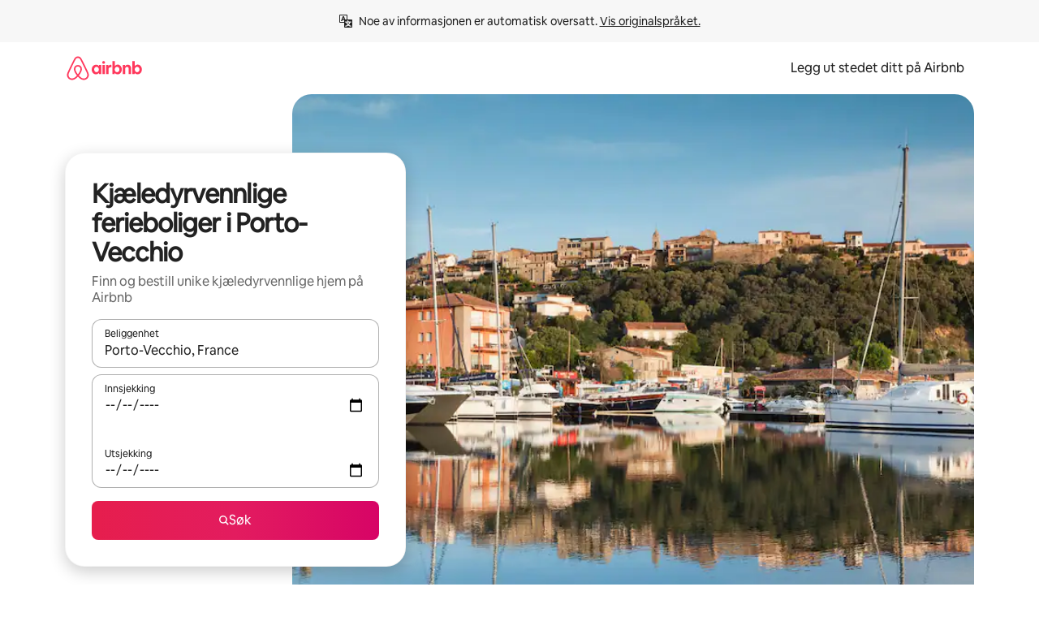

--- FILE ---
content_type: text/html;charset=utf-8
request_url: https://www.airbnb.no/porto-vecchio-france/stays/pet-friendly
body_size: 125472
content:
<!doctype html>
<html lang="no" dir="ltr" data-is-hyperloop="true" data-is-async-local-storage="true" class="scrollbar-gutter"><head><meta charSet="utf-8"/><meta name="locale" content="no"/><meta name="google" content="notranslate"/><meta id="csrf-param-meta-tag" name="csrf-param" content="authenticity_token"/><meta id="csrf-token-meta-tag" name="csrf-token" content=""/><meta id="english-canonical-url" content=""/><meta name="twitter:widgets:csp" content="on"/><meta name="mobile-web-app-capable" content="yes"/><meta name="apple-mobile-web-app-capable" content="yes"/><meta name="application-name" content="Airbnb"/><meta name="apple-mobile-web-app-title" content="Airbnb"/><meta name="theme-color" content="#ffffff"/><meta name="msapplication-navbutton-color" content="#ffffff"/><meta name="apple-mobile-web-app-status-bar-style" content="black-translucent"/><meta name="msapplication-starturl" content="/?utm_source=homescreen"/><style id="seo-css-reset" type="text/css"> @font-face { font-family: 'Airbnb Cereal VF'; src: url('https://a0.muscache.com/airbnb/static/airbnb-dls-web/build/fonts/cereal-variable/AirbnbCerealVF_W_Wght.8816d9e5c3b6a860636193e36b6ac4e4.woff2') format('woff2 supports variations'), url('https://a0.muscache.com/airbnb/static/airbnb-dls-web/build/fonts/cereal-variable/AirbnbCerealVF_W_Wght.8816d9e5c3b6a860636193e36b6ac4e4.woff2') format('woff2-variations'); font-style: normal; unicode-range: U+0000-03FF, U+0500-058F, U+0700-074F, U+0780-FAFF, U+FE00-FE6F, U+FF00-EFFFF, U+FFFFE-10FFFF; font-display: swap; } @font-face { font-family: 'Airbnb Cereal VF'; src: url('https://a0.muscache.com/airbnb/static/airbnb-dls-web/build/fonts/cereal-variable/AirbnbCerealVF_Italics_W_Wght.bd5e0f97cea11e9264b40656a83357ec.woff2') format('woff2 supports variations'), url('https://a0.muscache.com/airbnb/static/airbnb-dls-web/build/fonts/cereal-variable/AirbnbCerealVF_Italics_W_Wght.bd5e0f97cea11e9264b40656a83357ec.woff2') format('woff2-variations'); font-style: italic; unicode-range: U+0000-03FF, U+0500-058F, U+0700-074F, U+0780-FAFF, U+FE00-FE6F, U+FF00-EFFFF, U+FFFFE-10FFFF; font-display: swap; } @font-face { font-family: 'Airbnb Cereal VF'; unicode-range: U+0600-06FF, U+0750-077F; font-style: normal; src: url('https://a0.muscache.com/airbnb/static/airbnb-dls-web/build/fonts/cereal-variable/AirbnbCerealVF_Arabic_W_Wght.6bee4dd7ab27ef998da2f3a25ae61b48.woff2') format('woff2 supports variations'), url('https://a0.muscache.com/airbnb/static/airbnb-dls-web/build/fonts/cereal-variable/AirbnbCerealVF_Arabic_W_Wght.6bee4dd7ab27ef998da2f3a25ae61b48.woff2') format('woff2-variations'); font-display: swap; } @font-face { font-family: 'Airbnb Cereal VF'; unicode-range: U+0400-04FF; font-style: normal; src: url('https://a0.muscache.com/airbnb/static/airbnb-dls-web/build/fonts/cereal-variable/AirbnbCerealVF_Cyril_W_Wght.df06d21e3ece5673610c24f0090979ff.woff2') format('woff2 supports variations'), url('https://a0.muscache.com/airbnb/static/airbnb-dls-web/build/fonts/cereal-variable/AirbnbCerealVF_Cyril_W_Wght.df06d21e3ece5673610c24f0090979ff.woff2') format('woff2-variations'); font-display: swap; } @font-face { font-family: 'Airbnb Cereal VF'; unicode-range: U+0590-05FF, U+FB00-FB4F; font-style: normal; src: url('https://a0.muscache.com/airbnb/static/airbnb-dls-web/build/fonts/cereal-variable/AirbnbCerealVF_Hebrew_W_Wght.8c6defa083bcccea47d68d872b5a2b0c.woff2') format('woff2 supports variations'), url('https://a0.muscache.com/airbnb/static/airbnb-dls-web/build/fonts/cereal-variable/AirbnbCerealVF_Hebrew_W_Wght.8c6defa083bcccea47d68d872b5a2b0c.woff2') format('woff2-variations'); font-display: swap; } @font-face { font-family: 'Airbnb Cereal VF'; src: url('https://a0.muscache.com/airbnb/static/airbnb-dls-web/build/fonts/cereal-variable/AirbnbCerealVF_W_Wght.8816d9e5c3b6a860636193e36b6ac4e4.woff2') format('woff2 supports variations'), url('https://a0.muscache.com/airbnb/static/airbnb-dls-web/build/fonts/cereal-variable/AirbnbCerealVF_W_Wght.8816d9e5c3b6a860636193e36b6ac4e4.woff2') format('woff2-variations'); font-style: normal; font-display: swap; } @font-face { font-family: 'Airbnb Cereal VF'; unicode-range: U+0900-097F; font-style: normal; src: url('https://a0.muscache.com/airbnb/static/airbnb-dls-web/build/fonts/cereal-variable/AirbnbCerealVF_Deva_W_Wght.b498e56f4d652dd9addb81cdafd7e6d8.woff2') format('woff2 supports variations'), url('https://a0.muscache.com/airbnb/static/airbnb-dls-web/build/fonts/cereal-variable/AirbnbCerealVF_Deva_W_Wght.b498e56f4d652dd9addb81cdafd7e6d8.woff2') format('woff2-variations'); font-display: swap; } @font-face { font-family: 'Airbnb Cereal VF'; unicode-range: U+0E00-0E7F; font-style: normal; src: url('https://a0.muscache.com/airbnb/static/airbnb-dls-web/build/fonts/cereal-variable/AirbnbCerealVF_ThaiLp_W_Wght.e40f7fff25db11840de609db35118844.woff2') format('woff2 supports variations'), url('https://a0.muscache.com/airbnb/static/airbnb-dls-web/build/fonts/cereal-variable/AirbnbCerealVF_ThaiLp_W_Wght.e40f7fff25db11840de609db35118844.woff2') format('woff2-variations'); font-display: swap; } @font-face { font-family: 'Airbnb Cereal VF'; unicode-range: U+0370-03FF; font-style: normal; src: url('https://a0.muscache.com/airbnb/static/airbnb-dls-web/build/fonts/cereal-variable/AirbnbCerealVF_Greek_W_Wght.4eec7b9ea9093264b972a6eb2a7f13b8.woff2') format('woff2 supports variations'), url('https://a0.muscache.com/airbnb/static/airbnb-dls-web/build/fonts/cereal-variable/AirbnbCerealVF_Greek_W_Wght.4eec7b9ea9093264b972a6eb2a7f13b8.woff2') format('woff2-variations'); font-display: swap; } html{font-family: Airbnb Cereal VF,Circular,-apple-system,BlinkMacSystemFont,Roboto,Helvetica Neue,sans-serif;color:inherit;-webkit-font-smoothing:antialiased;-moz-osx-font-smoothing:grayscale;font-synthesis:none;}body{font-size:14px;line-height:1.43;}*,::before,::after{box-sizing:border-box;}html,body,blockquote,dl,dd,h1,h2,h3,h4,h5,h6,hr,figure,p,pre,fieldset{margin:0;padding:0;border:0;}article,aside,details,figcaption,figure,footer,header,hgroup,menu,nav,section{display:block;}ol,ul{list-style:none;margin:0;padding:0;}a{text-decoration:none;color:inherit}input{font-family:inherit;}table{border-collapse:collapse;}.screen-reader-only{border:0;clip:rect(0,0,0,0);height:1px;margin:-1px;overflow:hidden;padding:0;position:absolute;width:1px}.screen-reader-only-focusable:focus{clip:auto;height:auto;margin:0;overflow:visible;position:static;width:auto}.skip-to-content:focus{background-color:#fff;font-size:18px;padding:0 24px;position:absolute;left:3px;line-height:64px;top:3px;z-index:10000}</style><script src="https://a0.muscache.com/airbnb/static/packages/web/common/frontend/hyperloop-browser/metroRequire.227ca10613.js" defer="" crossorigin="anonymous"></script><script src="https://a0.muscache.com/airbnb/static/packages/web/common/frontend/hyperloop-browser/shims_post_modules.6052315266.js" defer="" crossorigin="anonymous"></script><script src="https://a0.muscache.com/airbnb/static/packages/web/no/frontend/airmetro/browser/asyncRequire.5ae3127678.js" defer="" crossorigin="anonymous"></script><script src="https://a0.muscache.com/airbnb/static/packages/web/common/frontend/hyperloop-browser/coreV2.1baf1d8370.js" defer="" crossorigin="anonymous"></script><script src="https://a0.muscache.com/airbnb/static/packages/web/common/b7d9.551822d9e2.js" defer="" crossorigin="anonymous"></script><script src="https://a0.muscache.com/airbnb/static/packages/web/common/frontend/seo-loop/routeHandler.9a8337f848.js" defer="" crossorigin="anonymous"></script><script src="https://a0.muscache.com/airbnb/static/packages/web/common/2148.0f63fd6432.js" defer="" crossorigin="anonymous"></script><script src="https://a0.muscache.com/airbnb/static/packages/web/common/217f.cf14833904.js" defer="" crossorigin="anonymous"></script><script src="https://a0.muscache.com/airbnb/static/packages/web/common/e18a.e9e13a26ba.js" defer="" crossorigin="anonymous"></script><script src="https://a0.muscache.com/airbnb/static/packages/web/common/57a4.0dfaef8edb.js" defer="" crossorigin="anonymous"></script><script src="https://a0.muscache.com/airbnb/static/packages/web/common/42cb.f078b943dc.js" defer="" crossorigin="anonymous"></script><script src="https://a0.muscache.com/airbnb/static/packages/web/common/frontend/moment-more-formats/src/locale/nb.0a6ff6f87a.js" defer="" crossorigin="anonymous"></script><script src="https://a0.muscache.com/airbnb/static/packages/web/common/frontend/seo-loop/apps/landing-pages/initializer.fb05ba9774.js" defer="" crossorigin="anonymous"></script><script src="https://a0.muscache.com/airbnb/static/packages/web/no/ce9a.26d74eb81c.js" defer="" crossorigin="anonymous"></script><script src="https://a0.muscache.com/airbnb/static/packages/web/common/frontend/landing-pages/page-types/stays/StaysRouteContainer.d710a13f78.js" defer="" crossorigin="anonymous"></script><script src="https://a0.muscache.com/airbnb/static/packages/web/common/5f7b.ab477603e8.js" defer="" crossorigin="anonymous"></script><script src="https://a0.muscache.com/airbnb/static/packages/web/common/0a2f.411bade0ca.js" defer="" crossorigin="anonymous"></script><script src="https://a0.muscache.com/airbnb/static/packages/web/common/0c01.15680075f8.js" defer="" crossorigin="anonymous"></script><script src="https://a0.muscache.com/airbnb/static/packages/web/common/ae27.e7c562abe0.js" defer="" crossorigin="anonymous"></script><script src="https://a0.muscache.com/airbnb/static/packages/web/common/5b92.fb7bda9420.js" defer="" crossorigin="anonymous"></script><script src="https://a0.muscache.com/airbnb/static/packages/web/common/9a38.8715bc6d28.js" defer="" crossorigin="anonymous"></script><script src="https://a0.muscache.com/airbnb/static/packages/web/common/e2da.c2c4778107.js" defer="" crossorigin="anonymous"></script><script src="https://a0.muscache.com/airbnb/static/packages/web/common/c6a9.e034875fb3.js" defer="" crossorigin="anonymous"></script><script src="https://a0.muscache.com/airbnb/static/packages/web/common/frontend/seo-loop/apps/landing-pages/client.4ded56a1eb.js" defer="" crossorigin="anonymous"></script><script>(function() {
  // pg_pixel is no-op now.
})()</script><script>"undefined"!=typeof window&&window.addEventListener("error",function e(r){if(window._errorReportingInitialized)return void window.removeEventListener("error",e);const{error:n}=r;if(!n)return;const o=r.message||n.message,t=/Requiring unknown module/.test(o)?.01:.1;if(Math.random()>t)return;const{locale:a,tracking_context:i}=window[Symbol.for("__ global cache key __")]?.["string | airbnb-bootstrap-data"]?.["_bootstrap-layout-init"]??{},s=a||navigator.language,l=location.pathname,c="undefined"!=typeof window?{tags:{loggingSource:"browser",sampleRate:String(t)}}:{sampleRate:String(t)};fetch("https://notify.bugsnag.com/",{headers:{"Bugsnag-Payload-Version":"5"},body:JSON.stringify({apiKey:"e393bc25e52fe915ffb56c14ddf2ff1b",payloadVersion:"5",notifier:{name:"Bugsnag JavaScript",version:"0.0.5-AirbnbUnhandledBufferedErrorCustomFetch",url:""},events:[{exceptions:[{errorClass:n.name,message:o,stacktrace:[{file:r.filename,lineNumber:r.lineno,columnNumber:r.colno}],type:"browserjs"}],request:{url:location.href},context:l,groupingHash:n.name.concat("-",o,"-",l),unhandled:!0,app:{releaseStage:i?.environment},device:{time:new Date,userAgent:navigator.userAgent},metaData:{infra:{app_name:i?.app,is_buffered_error:!0,loop_name:i?.controller,locale:s,service_worker_url:navigator.serviceWorker?.controller?.scriptURL},...c}}]}),method:"POST"})});</script><script>
// FID init code.
!function(e,n){let t,c,o,i=[];const r={passive:!0,capture:!0},f=new Date,u="pointerup",a="pointercancel";function s(e,n){t||(t=n,c=e,o=new Date,l())}function l(){c>=0&&c<o-f&&(i.forEach(e=>{e(c,t)}),i=[])}function p(t){if(t.cancelable){const c=(t.timeStamp>1e12?new Date:performance.now())-t.timeStamp;"pointerdown"===t.type?function(t,c){function o(){s(t,c),f()}function i(){f()}function f(){n(u,o,r),n(a,i,r)}e(u,o,r),e(a,i,r)}(c,t):s(c,t)}}var w;w=e,["click","mousedown","keydown","touchstart","pointerdown"].forEach(e=>{w(e,p,r)}),self.perfMetrics=self.perfMetrics||{},self.perfMetrics.onFirstInputDelay=function(e){i.push(e),l()},self.perfMetrics.clearFirstInputDelay=function(){t&&(t=null,c=null,o=null)}}(addEventListener,removeEventListener);
// LCP Polyfill code
!function(e,t,n){let o,r,c=0,a=0,s=0,i=!1,l=!0;const f=["IMG","H1","H2","H3","H4","H5","SVG"];let m,d,g;const u=["click","mousedown","keydown","touchstart","pointerdown","scroll"],E={passive:!0,capture:!0};function p(e,t,n){(t>1.000666778*a||o&&!document.body.contains(o))&&(a=t,s=n,o=e,g?.(s,o,a))}function h(e){d?.observe(e)}function N(){if(l)if(i)m||(m={IMG:document.getElementsByTagName("img"),H1:document.getElementsByTagName("h1"),H2:document.getElementsByTagName("h2"),H3:document.getElementsByTagName("h3"),H4:document.getElementsByTagName("h4"),H5:document.getElementsByTagName("h5"),SVG:document.getElementsByTagName("svg")}),f.forEach(e=>{Array.from(m[e]).forEach(e=>{h(e)})}),setTimeout(N,50);else{let e;for(!r&&document.body&&(r=document.createNodeIterator(document.body,NodeFilter.SHOW_ELEMENT,e=>{return t=e,f.includes(t.tagName)||t.hasAttribute("data-lcp-candidate")?NodeFilter.FILTER_ACCEPT:NodeFilter.FILTER_REJECT;var t}));e=r?.nextNode();)h(e);n(N)}}function H(){c=performance.now(),a=0,s=0,o=null,d=new IntersectionObserver(e=>{e.filter(e=>e.isIntersecting).forEach(e=>{!function(e,t,o){const r=t.height*t.width;if(["H1","H2","H3","H4","H5"].includes(e.tagName)){const t=document.createRange();t.selectNodeContents(e),n(()=>{const n=t.getBoundingClientRect(),c=n.height*n.width;o(e,Math.min(c,r),performance.now())})}else if("IMG"!==e.tagName)o(e,r,performance.now());else{const t=()=>n(()=>o(e,r,performance.now()));e.complete?t():e.addEventListener("load",t,{once:!0})}}(e.target,e.intersectionRect,p)})}),n(N),u.forEach(t=>{e(t,y,E)})}function y(e){const t=e.target;("scroll"!==e.type||"expand-trigger"!==t?.className&&"contract-trigger"!==t?.className)&&0!==a&&(performance.now()-c<250||T())}function T(){d?.disconnect(),u.forEach(e=>{t(e,y,E)}),l=!1,d=null}H(),self.perfMetrics=self.perfMetrics||{},self.perfMetrics.onLargestContentfulPaint=function(e){g=e,0!==s&&null!==o&&g(s,o,a)},self.perfMetrics.startSearchingForLargestContentfulPaint=H.bind(null,!1),self.perfMetrics.stopSearchingForLargestContentfulPaint=T,self.perfMetrics.markIsHydratedForLargestContentfulPaint=()=>{i=!0},self.perfMetrics.registerLCPCandidate=h,self.perfMetrics.inspectLCPTarget=()=>o}(addEventListener,removeEventListener,requestAnimationFrame);
// INP init code.
!function(e){let n,t=0;const r={value:-1,entries:[]};let i,o=[];const s=new Map;let a,c=0,l=1/0,u=0;function f(){return null!=a?c:null!=performance.interactionCount?performance.interactionCount:0}function d(){return f()-t}function p(e){e.forEach(e=>{e.interactionId&&function(e){if(null==e.interactionId)return;const n=o[o.length-1],t=s.get(e.interactionId);if(null!=t||o.length<10||e.duration>n.latency){if(null!=t)t.entries.push(e),t.latency=Math.max(t.latency,e.duration);else{const n={id:e.interactionId,latency:e.duration,entries:[e]};o.push(n),s.set(e.interactionId,n)}o.sort((e,n)=>n.latency-e.latency),o.splice(10).forEach(e=>{s.delete(e.id)})}}(e)});const n=function(){const e=Math.min(o.length-1,Math.floor(d()/50));return o[e]}();n&&n.latency!==r.value&&(r.value=n.latency,r.entries=n.entries,v())}function v(){r.value>=0&&i&&i(r.value,r.entries)}"PerformanceObserver"in window&&PerformanceObserver.supportedEntryTypes&&PerformanceObserver.supportedEntryTypes.includes("event")&&("interactionCount"in performance||null!=a||PerformanceObserver.supportedEntryTypes&&PerformanceObserver.supportedEntryTypes.includes("event")&&(a=new PerformanceObserver(e=>{Promise.resolve().then(()=>{e.getEntries().forEach(e=>{e.interactionId&&(l=Math.min(l,e.interactionId),u=Math.max(u,e.interactionId),c=u?(u-l)/7+1:0)})})}),a.observe({type:"event",buffered:!0,durationThreshold:0})),n=new PerformanceObserver(e=>{Promise.resolve().then(()=>{p(e.getEntries())})}),n.observe({type:"event",buffered:!0,durationThreshold:40}),n.observe({type:"first-input",buffered:!0}),e("visibilitychange",function(){null!=n&&"hidden"===document.visibilityState&&(p(n.takeRecords()),r.value<0&&d()>0&&(r.value=0,r.entries=[]),v())},!0),e("pageshow",function(e){e.persisted&&(o=[],s.clear(),t=f(),r.value=-1,r.entries=[])},!0)),self.perfMetrics=self.perfMetrics||{},self.perfMetrics.onInp=function(e){r.value>=0?e(r.value,r.entries):i=e},self.perfMetrics.clearInp=function(){o=[],s.clear(),t=0,c=0,l=1/0,u=0,r.value=-1,r.entries=[]}}(addEventListener);
</script><script>((e,t,o,n)=>{if(!n.supports("(font: -apple-system-body) and (-webkit-touch-callout: default)"))return;const d=e.createElement("div");d.setAttribute("style","font: -apple-system-body"),t.appendChild(d),"17px"===o(d).fontSize&&t.style.setProperty("font-size","16px"),t.removeChild(d)})(document,document.documentElement,getComputedStyle,CSS);</script><script>(()=>{if("undefined"==typeof window)return;if("ScrollTimeline"in window)return;const n=new Map;window.queuedAnimations=n,window.queuedAnimationsLoaded=new AbortController,window.addEventListener("animationstart",i=>{const e=i.target;e.getAnimations().filter(n=>n.animationName===i.animationName).forEach(i=>{n.set(i,e)})},{signal:window.queuedAnimationsLoaded.signal})})();</script><link rel="search" type="application/opensearchdescription+xml" href="/opensearch.xml" title="Airbnb"/><link rel="apple-touch-icon" href="https://a0.muscache.com/airbnb/static/icons/apple-touch-icon-76x76-3b313d93b1b5823293524b9764352ac9.png"/><link rel="apple-touch-icon" sizes="76x76" href="https://a0.muscache.com/airbnb/static/icons/apple-touch-icon-76x76-3b313d93b1b5823293524b9764352ac9.png"/><link rel="apple-touch-icon" sizes="120x120" href="https://a0.muscache.com/airbnb/static/icons/apple-touch-icon-120x120-52b1adb4fe3a8f825fc4b143de12ea4b.png"/><link rel="apple-touch-icon" sizes="152x152" href="https://a0.muscache.com/airbnb/static/icons/apple-touch-icon-152x152-7b7c6444b63d8b6ebad9dae7169e5ed6.png"/><link rel="apple-touch-icon" sizes="180x180" href="https://a0.muscache.com/airbnb/static/icons/apple-touch-icon-180x180-bcbe0e3960cd084eb8eaf1353cf3c730.png"/><link rel="icon" sizes="192x192" href="https://a0.muscache.com/im/pictures/airbnb-platform-assets/AirbnbPlatformAssets-Favicons/original/0d189acb-3f82-4b2c-b95f-ad1d6a803d13.png?im_w=240"/><link rel="shortcut icon" sizes="76x76" type="image/png" href="https://a0.muscache.com/im/pictures/airbnb-platform-assets/AirbnbPlatformAssets-Favicons/original/0d189acb-3f82-4b2c-b95f-ad1d6a803d13.png?im_w=240"/><link rel="mask-icon" href="https://a0.muscache.com/pictures/airbnb-platform-assets/AirbnbPlatformAssets-Favicons/original/304e8c59-05df-4fab-9846-f69fd7f749b0.svg?im_w=240" color="#FF5A5F"/><link rel="apple-touch-icon" href="https://a0.muscache.com/airbnb/static/icons/apple-touch-icon-76x76-3b313d93b1b5823293524b9764352ac9.png"/><link rel="apple-touch-icon" sizes="76x76" href="https://a0.muscache.com/airbnb/static/icons/apple-touch-icon-76x76-3b313d93b1b5823293524b9764352ac9.png"/><link rel="apple-touch-icon" sizes="120x120" href="https://a0.muscache.com/airbnb/static/icons/apple-touch-icon-120x120-52b1adb4fe3a8f825fc4b143de12ea4b.png"/><link rel="apple-touch-icon" sizes="152x152" href="https://a0.muscache.com/airbnb/static/icons/apple-touch-icon-152x152-7b7c6444b63d8b6ebad9dae7169e5ed6.png"/><link rel="apple-touch-icon" sizes="180x180" href="https://a0.muscache.com/airbnb/static/icons/apple-touch-icon-180x180-bcbe0e3960cd084eb8eaf1353cf3c730.png"/><link rel="icon" sizes="192x192" href="https://a0.muscache.com/im/pictures/airbnb-platform-assets/AirbnbPlatformAssets-Favicons/original/0d189acb-3f82-4b2c-b95f-ad1d6a803d13.png?im_w=240"/><link rel="shortcut icon" sizes="76x76" type="image/png" href="https://a0.muscache.com/im/pictures/airbnb-platform-assets/AirbnbPlatformAssets-Favicons/original/0d189acb-3f82-4b2c-b95f-ad1d6a803d13.png?im_w=240"/><link rel="mask-icon" href="https://a0.muscache.com/pictures/airbnb-platform-assets/AirbnbPlatformAssets-Favicons/original/304e8c59-05df-4fab-9846-f69fd7f749b0.svg?im_w=240" color="#FF5A5F"/><style id="aphrodite" type="text/css" data-aphrodite="true">._1wwxwzt{pointer-events:none !important;-webkit-user-select:none !important;user-select:none !important;white-space:pre-wrap !important;padding-left:0px !important;padding-right:0px !important;font-family:Airbnb Cereal VF,Circular,-apple-system,BlinkMacSystemFont,Roboto,Helvetica Neue,sans-serif !important;font-size:1.125rem !important;}._7h1p0g{margin:0 !important;padding:0 !important;}</style><style id="linaria" type="text/css" data-linaria="true">.c1jo210i.c1jo210i.c1jo210i{display:grid;}

.cnk25hy.cnk25hy.cnk25hy{height:100%;}

.e1mkvczo.e1mkvczo.e1mkvczo{grid-row:1;grid-column:1;}

.dir.perb90o.perb90o.perb90o{transition:opacity 75ms var(--motion-linear-curve-animation-timing-function), visibility 75ms var(--motion-linear-curve-animation-timing-function);}

.ni1yqzk.ni1yqzk.ni1yqzk{opacity:1;visibility:visible;}

.rgyynxb.rgyynxb.rgyynxb{opacity:0;visibility:hidden;}
.cyqdyy.cyqdyy.cyqdyy{position:relative;}

.dir.cyqdyy.cyqdyy.cyqdyy{background-color:var(--palette-white);}

.vz2oe5x.vz2oe5x.vz2oe5x{--view-transition_play-state:running;}

.vg7vsjx.vg7vsjx.vg7vsjx{height:100%;}

.v1cv8r21.v1cv8r21.v1cv8r21{display:contents;}

.vyb6402.vyb6402.vyb6402:where(.contextual-grow)::view-transition-group(container),.vyb6402.vyb6402.vyb6402:where(.contextual-grow)::view-transition-group(container-content){mix-blend-mode:normal;overflow:hidden;}

.dir.vyb6402.vyb6402.vyb6402:where(.contextual-grow)::view-transition-group(container),.dir.vyb6402.vyb6402.vyb6402:where(.contextual-grow)::view-transition-group(container-content){border-radius:var(--container-border-radius,15px);}

.dir.vyb6402.vyb6402.vyb6402:where(.contextual-grow)::view-transition-group(container){border-bottom:var(--container-border,none);}

@media (prefers-reduced-motion:no-preference){
.vyb6402.vyb6402.vyb6402:where(.contextual-grow).exit.exit.exit::view-transition-old(container){--view-transition_mix-blend-mode:plus-lighter;opacity:var(--view-transition-fade-effect_opacity-from);--view-transition-fade-effect_opacity-from:1;--view-transition-fade-effect_duration:75ms;--view-transition-fade-effect_transition_timing-function:var(--motion-linear-curve-animation-timing-function);--view-transition-fade-effect_delay:var(--contextual-grow_fade-delay,50ms);animation:var(--reduced-motion_duration,var(--view-transition-fade-effect_duration,200ms)) var(--view-transition-fade-effect_timing-function,linear) var(--view-transition-fade-effect_delay,0ms) 1 normal var(--view-transition_fill-mode,both) var(--view-transition_play-state,paused) fade-vyb6402;}

.dir.vyb6402.vyb6402.vyb6402:where(.contextual-grow).exit.exit.exit::view-transition-old(container){animation:var(--reduced-motion_duration,var(--view-transition-fade-effect_duration,200ms)) var(--view-transition-fade-effect_timing-function,linear) var(--view-transition-fade-effect_delay,0ms) 1 normal var(--view-transition_fill-mode,both) var(--view-transition_play-state,paused) fade-vyb6402;}

@keyframes fade-vyb6402{
from{opacity:var(--view-transition-fade-effect_opacity-from,0);visibility:visible;}

to{opacity:var(--view-transition-fade-effect_opacity-to,1);}}}

@media (prefers-reduced-motion:reduce),(update:slow),(update:none){
.vyb6402.vyb6402.vyb6402:where(.contextual-grow).exit.exit.exit::view-transition-old(container){--view-transition_mix-blend-mode:plus-lighter;opacity:var(--view-transition-fade-effect_opacity-from);}

.dir.vyb6402.vyb6402.vyb6402:where(.contextual-grow).exit.exit.exit::view-transition-old(container){animation:var(--reduced-motion_duration,var(--view-transition-fade-effect_duration,200ms)) var(--view-transition-fade-effect_timing-function,linear) var(--view-transition-fade-effect_delay,0ms) 1 normal var(--view-transition_fill-mode,both) var(--view-transition_play-state,paused) fade-vyb6402;}

@keyframes fade-vyb6402{
from{opacity:var(--view-transition-fade-effect_opacity-from,0);visibility:visible;}

to{opacity:var(--view-transition-fade-effect_opacity-to,1);}}}

@media (prefers-reduced-motion:no-preference){
.vyb6402.vyb6402.vyb6402:where(.contextual-grow).enter.enter.enter::view-transition-old(container){--view-transition_mix-blend-mode:plus-lighter;opacity:var(--view-transition-fade-effect_opacity-from);--view-transition-fade-effect_opacity-from:1;--view-transition-fade-effect_opacity-to:0;--view-transition-fade-effect_duration:75ms;--view-transition-fade-effect_transition_timing-function:var(--motion-linear-curve-animation-timing-function);--view-transition-fade-effect_delay:var(--contextual-grow_fade-delay,50ms);animation:var(--reduced-motion_duration,var(--view-transition-fade-effect_duration,200ms)) var(--view-transition-fade-effect_timing-function,linear) var(--view-transition-fade-effect_delay,0ms) 1 normal var(--view-transition_fill-mode,both) var(--view-transition_play-state,paused) fade-vyb6402;--view-transition-scale-effect_duration:500ms;animation:var(--reduced-motion_duration,var(--view-transition-scale-effect_duration,200ms)) var(--view-transition-scale-effect_timing-function,var(--motion-standard-curve-animation-timing-function)) var(--view-transition-scale-effect_delay,0ms) 1 normal var(--view-transition_fill-mode,both) var(--view-transition_play-state,paused) scale-vyb6402;}

.dir.vyb6402.vyb6402.vyb6402:where(.contextual-grow).enter.enter.enter::view-transition-old(container){animation:var(--reduced-motion_duration,var(--view-transition-fade-effect_duration,200ms)) var(--view-transition-fade-effect_timing-function,linear) var(--view-transition-fade-effect_delay,0ms) 1 normal var(--view-transition_fill-mode,both) var(--view-transition_play-state,paused) fade-vyb6402,var(--reduced-motion_duration,var(--view-transition-scale-effect_duration,200ms)) var(--view-transition-scale-effect_timing-function,var(--motion-standard-curve-animation-timing-function)) var(--view-transition-scale-effect_delay,0ms) 1 normal var(--view-transition_fill-mode,both) var(--view-transition_play-state,paused) scale-vyb6402;}

@keyframes fade-vyb6402{
from{opacity:var(--view-transition-fade-effect_opacity-from,0);visibility:visible;}

to{opacity:var(--view-transition-fade-effect_opacity-to,1);}}

@keyframes scale-vyb6402{
from{filter:var(--view-transition_from-filter);visibility:visible;scale:var(--view-transition-scale-effect_from,1);}

to{filter:var(--view-transition_to-filter);scale:var(--view-transition-scale-effect_to,0);}}}

@media (prefers-reduced-motion:reduce),(update:slow),(update:none){
.vyb6402.vyb6402.vyb6402:where(.contextual-grow).enter.enter.enter::view-transition-old(container){--view-transition_mix-blend-mode:plus-lighter;opacity:var(--view-transition-fade-effect_opacity-from);}

.dir.vyb6402.vyb6402.vyb6402:where(.contextual-grow).enter.enter.enter::view-transition-old(container){animation:var(--reduced-motion_duration,var(--view-transition-fade-effect_duration,200ms)) var(--view-transition-fade-effect_timing-function,linear) var(--view-transition-fade-effect_delay,0ms) 1 normal var(--view-transition_fill-mode,both) var(--view-transition_play-state,paused) fade-vyb6402;}

@keyframes fade-vyb6402{
from{opacity:var(--view-transition-fade-effect_opacity-from,0);visibility:visible;}

to{opacity:var(--view-transition-fade-effect_opacity-to,1);}}}

@media (prefers-reduced-motion:no-preference){
.vyb6402.vyb6402.vyb6402:where(.contextual-grow).enter.enter.enter::view-transition-new(container){--view-transition_mix-blend-mode:plus-lighter;opacity:var(--view-transition-fade-effect_opacity-from);--view-transition-fade-effect_opacity-from:1;--view-transition-fade-effect_duration:75ms;--view-transition-fade-effect_transition_timing-function:var(--motion-linear-curve-animation-timing-function);--view-transition-fade-effect_delay:var(--contextual-grow_fade-delay,50ms);animation:var(--reduced-motion_duration,var(--view-transition-fade-effect_duration,200ms)) var(--view-transition-fade-effect_timing-function,linear) var(--view-transition-fade-effect_delay,0ms) 1 normal var(--view-transition_fill-mode,both) var(--view-transition_play-state,paused) fade-vyb6402;animation:var(--reduced-motion_duration,var(--view-transition-scale-effect_duration,200ms)) var(--view-transition-scale-effect_timing-function,var(--motion-standard-curve-animation-timing-function)) var(--view-transition-scale-effect_delay,0ms) 1 normal var(--view-transition_fill-mode,both) var(--view-transition_play-state,paused) scale-vyb6402;}

.dir.vyb6402.vyb6402.vyb6402:where(.contextual-grow).enter.enter.enter::view-transition-new(container){animation:var(--reduced-motion_duration,var(--view-transition-fade-effect_duration,200ms)) var(--view-transition-fade-effect_timing-function,linear) var(--view-transition-fade-effect_delay,0ms) 1 normal var(--view-transition_fill-mode,both) var(--view-transition_play-state,paused) fade-vyb6402;}

@keyframes fade-vyb6402{
from{opacity:var(--view-transition-fade-effect_opacity-from,0);visibility:visible;}

to{opacity:var(--view-transition-fade-effect_opacity-to,1);}}

@keyframes scale-vyb6402{
from{filter:var(--view-transition_from-filter);visibility:visible;scale:var(--view-transition-scale-effect_from,1);}

to{filter:var(--view-transition_to-filter);scale:var(--view-transition-scale-effect_to,0);}}}

@media (prefers-reduced-motion:reduce),(update:slow),(update:none){
.vyb6402.vyb6402.vyb6402:where(.contextual-grow).enter.enter.enter::view-transition-new(container){--view-transition_mix-blend-mode:plus-lighter;opacity:var(--view-transition-fade-effect_opacity-from);}

.dir.vyb6402.vyb6402.vyb6402:where(.contextual-grow).enter.enter.enter::view-transition-new(container){animation:var(--reduced-motion_duration,var(--view-transition-fade-effect_duration,200ms)) var(--view-transition-fade-effect_timing-function,linear) var(--view-transition-fade-effect_delay,0ms) 1 normal var(--view-transition_fill-mode,both) var(--view-transition_play-state,paused) fade-vyb6402;}

@keyframes fade-vyb6402{
from{opacity:var(--view-transition-fade-effect_opacity-from,0);visibility:visible;}

to{opacity:var(--view-transition-fade-effect_opacity-to,1);}}}

.vyb6402.vyb6402.vyb6402:where(.contextual-grow)::view-transition-new(container-content){mix-blend-mode:normal;}

@media (prefers-reduced-motion:no-preference){
.vyb6402.vyb6402.vyb6402:where(.contextual-grow).enter.enter.enter::view-transition-old(container-content){mix-blend-mode:normal;--view-transition_mix-blend-mode:plus-lighter;opacity:var(--view-transition-fade-effect_opacity-from);--view-transition-fade-effect_opacity-from:1;--view-transition-fade-effect_opacity-to:0;--view-transition-fade-effect_duration:75ms;--view-transition-fade-effect_transition_timing-function:var(--motion-linear-curve-animation-timing-function);--view-transition-fade-effect_delay:var(--contextual-grow_fade-delay,50ms);animation:var(--reduced-motion_duration,var(--view-transition-fade-effect_duration,200ms)) var(--view-transition-fade-effect_timing-function,linear) var(--view-transition-fade-effect_delay,0ms) 1 normal var(--view-transition_fill-mode,both) var(--view-transition_play-state,paused) fade-vyb6402;}

.dir.vyb6402.vyb6402.vyb6402:where(.contextual-grow).enter.enter.enter::view-transition-old(container-content){animation:var(--reduced-motion_duration,var(--view-transition-fade-effect_duration,200ms)) var(--view-transition-fade-effect_timing-function,linear) var(--view-transition-fade-effect_delay,0ms) 1 normal var(--view-transition_fill-mode,both) var(--view-transition_play-state,paused) fade-vyb6402;}

@keyframes fade-vyb6402{
from{opacity:var(--view-transition-fade-effect_opacity-from,0);visibility:visible;}

to{opacity:var(--view-transition-fade-effect_opacity-to,1);}}}

@media (prefers-reduced-motion:reduce),(update:slow),(update:none){
.vyb6402.vyb6402.vyb6402:where(.contextual-grow).enter.enter.enter::view-transition-old(container-content){--view-transition_mix-blend-mode:plus-lighter;opacity:var(--view-transition-fade-effect_opacity-from);}

.dir.vyb6402.vyb6402.vyb6402:where(.contextual-grow).enter.enter.enter::view-transition-old(container-content){animation:var(--reduced-motion_duration,var(--view-transition-fade-effect_duration,200ms)) var(--view-transition-fade-effect_timing-function,linear) var(--view-transition-fade-effect_delay,0ms) 1 normal var(--view-transition_fill-mode,both) var(--view-transition_play-state,paused) fade-vyb6402;}

@keyframes fade-vyb6402{
from{opacity:var(--view-transition-fade-effect_opacity-from,0);visibility:visible;}

to{opacity:var(--view-transition-fade-effect_opacity-to,1);}}}

@media (prefers-reduced-motion:no-preference){
.vyb6402.vyb6402.vyb6402:where(.contextual-grow).enter.enter.enter::view-transition-new(container-content){mix-blend-mode:normal;--view-transition_mix-blend-mode:plus-lighter;opacity:var(--view-transition-fade-effect_opacity-from);--view-transition-fade-effect_opacity-from:var(--contextual-grow_content-start-opacity,0);--view-transition-fade-effect_duration:75ms;--view-transition-fade-effect_transition_timing-function:var(--motion-linear-curve-animation-timing-function);--view-transition-fade-effect_delay:var(--contextual-grow_fade-delay,50ms);animation:var(--reduced-motion_duration,var(--view-transition-fade-effect_duration,200ms)) var(--view-transition-fade-effect_timing-function,linear) var(--view-transition-fade-effect_delay,0ms) 1 normal var(--view-transition_fill-mode,both) var(--view-transition_play-state,paused) fade-vyb6402;}

.dir.vyb6402.vyb6402.vyb6402:where(.contextual-grow).enter.enter.enter::view-transition-new(container-content){animation:var(--reduced-motion_duration,var(--view-transition-fade-effect_duration,200ms)) var(--view-transition-fade-effect_timing-function,linear) var(--view-transition-fade-effect_delay,0ms) 1 normal var(--view-transition_fill-mode,both) var(--view-transition_play-state,paused) fade-vyb6402;}

@keyframes fade-vyb6402{
from{opacity:var(--view-transition-fade-effect_opacity-from,0);visibility:visible;}

to{opacity:var(--view-transition-fade-effect_opacity-to,1);}}}

@media (prefers-reduced-motion:reduce),(update:slow),(update:none){
.vyb6402.vyb6402.vyb6402:where(.contextual-grow).enter.enter.enter::view-transition-new(container-content){--view-transition_mix-blend-mode:plus-lighter;opacity:var(--view-transition-fade-effect_opacity-from);}

.dir.vyb6402.vyb6402.vyb6402:where(.contextual-grow).enter.enter.enter::view-transition-new(container-content){animation:var(--reduced-motion_duration,var(--view-transition-fade-effect_duration,200ms)) var(--view-transition-fade-effect_timing-function,linear) var(--view-transition-fade-effect_delay,0ms) 1 normal var(--view-transition_fill-mode,both) var(--view-transition_play-state,paused) fade-vyb6402;}

@keyframes fade-vyb6402{
from{opacity:var(--view-transition-fade-effect_opacity-from,0);visibility:visible;}

to{opacity:var(--view-transition-fade-effect_opacity-to,1);}}}

@media (prefers-reduced-motion:no-preference){
.vyb6402.vyb6402.vyb6402:where(.contextual-grow).exit.exit.exit::view-transition-old(container-content){--view-transition_mix-blend-mode:plus-lighter;opacity:var(--view-transition-fade-effect_opacity-from);--view-transition-fade-effect_opacity-from:1;--view-transition-fade-effect_opacity-to:0;--view-transition-fade-effect_duration:75ms;--view-transition-fade-effect_transition_timing-function:var(--motion-linear-curve-animation-timing-function);--view-transition-fade-effect_delay:var(--contextual-grow_fade-delay,50ms);animation:var(--reduced-motion_duration,var(--view-transition-fade-effect_duration,200ms)) var(--view-transition-fade-effect_timing-function,linear) var(--view-transition-fade-effect_delay,0ms) 1 normal var(--view-transition_fill-mode,both) var(--view-transition_play-state,paused) fade-vyb6402;}

.dir.vyb6402.vyb6402.vyb6402:where(.contextual-grow).exit.exit.exit::view-transition-old(container-content){animation:var(--reduced-motion_duration,var(--view-transition-fade-effect_duration,200ms)) var(--view-transition-fade-effect_timing-function,linear) var(--view-transition-fade-effect_delay,0ms) 1 normal var(--view-transition_fill-mode,both) var(--view-transition_play-state,paused) fade-vyb6402;}

@keyframes fade-vyb6402{
from{opacity:var(--view-transition-fade-effect_opacity-from,0);visibility:visible;}

to{opacity:var(--view-transition-fade-effect_opacity-to,1);}}}

@media (prefers-reduced-motion:reduce),(update:slow),(update:none){
.vyb6402.vyb6402.vyb6402:where(.contextual-grow).exit.exit.exit::view-transition-old(container-content){--view-transition_mix-blend-mode:plus-lighter;opacity:var(--view-transition-fade-effect_opacity-from);}

.dir.vyb6402.vyb6402.vyb6402:where(.contextual-grow).exit.exit.exit::view-transition-old(container-content){animation:var(--reduced-motion_duration,var(--view-transition-fade-effect_duration,200ms)) var(--view-transition-fade-effect_timing-function,linear) var(--view-transition-fade-effect_delay,0ms) 1 normal var(--view-transition_fill-mode,both) var(--view-transition_play-state,paused) fade-vyb6402;}

@keyframes fade-vyb6402{
from{opacity:var(--view-transition-fade-effect_opacity-from,0);visibility:visible;}

to{opacity:var(--view-transition-fade-effect_opacity-to,1);}}}

@media (prefers-reduced-motion:no-preference){
.vyb6402.vyb6402.vyb6402:where(.contextual-grow).exit.exit.exit::view-transition-new(container-content){mix-blend-mode:normal;--view-transition_mix-blend-mode:plus-lighter;opacity:var(--view-transition-fade-effect_opacity-from);--view-transition-fade-effect_duration:75ms;--view-transition-fade-effect_transition_timing-function:var(--motion-linear-curve-animation-timing-function);--view-transition-fade-effect_delay:var(--contextual-grow_fade-delay,50ms);animation:var(--reduced-motion_duration,var(--view-transition-fade-effect_duration,200ms)) var(--view-transition-fade-effect_timing-function,linear) var(--view-transition-fade-effect_delay,0ms) 1 normal var(--view-transition_fill-mode,both) var(--view-transition_play-state,paused) fade-vyb6402;}

.dir.vyb6402.vyb6402.vyb6402:where(.contextual-grow).exit.exit.exit::view-transition-new(container-content){animation:var(--reduced-motion_duration,var(--view-transition-fade-effect_duration,200ms)) var(--view-transition-fade-effect_timing-function,linear) var(--view-transition-fade-effect_delay,0ms) 1 normal var(--view-transition_fill-mode,both) var(--view-transition_play-state,paused) fade-vyb6402;}

@keyframes fade-vyb6402{
from{opacity:var(--view-transition-fade-effect_opacity-from,0);visibility:visible;}

to{opacity:var(--view-transition-fade-effect_opacity-to,1);}}}

@media (prefers-reduced-motion:reduce),(update:slow),(update:none){
.vyb6402.vyb6402.vyb6402:where(.contextual-grow).exit.exit.exit::view-transition-new(container-content){--view-transition_mix-blend-mode:plus-lighter;opacity:var(--view-transition-fade-effect_opacity-from);}

.dir.vyb6402.vyb6402.vyb6402:where(.contextual-grow).exit.exit.exit::view-transition-new(container-content){animation:var(--reduced-motion_duration,var(--view-transition-fade-effect_duration,200ms)) var(--view-transition-fade-effect_timing-function,linear) var(--view-transition-fade-effect_delay,0ms) 1 normal var(--view-transition_fill-mode,both) var(--view-transition_play-state,paused) fade-vyb6402;}

@keyframes fade-vyb6402{
from{opacity:var(--view-transition-fade-effect_opacity-from,0);visibility:visible;}

to{opacity:var(--view-transition-fade-effect_opacity-to,1);}}}

@media (prefers-reduced-motion:no-preference){
.vyb6402.vyb6402.vyb6402:where(.contextual-grow).exit.exit.exit::view-transition-new(container){--view-transition_mix-blend-mode:plus-lighter;opacity:var(--view-transition-fade-effect_opacity-from);--view-transition-fade-effect_duration:75ms;--view-transition-fade-effect_transition_timing-function:var(--motion-linear-curve-animation-timing-function);--view-transition-fade-effect_delay:var(--contextual-grow_fade-delay,50ms);animation:var(--reduced-motion_duration,var(--view-transition-fade-effect_duration,200ms)) var(--view-transition-fade-effect_timing-function,linear) var(--view-transition-fade-effect_delay,0ms) 1 normal var(--view-transition_fill-mode,both) var(--view-transition_play-state,paused) fade-vyb6402;}

.dir.vyb6402.vyb6402.vyb6402:where(.contextual-grow).exit.exit.exit::view-transition-new(container){animation:var(--reduced-motion_duration,var(--view-transition-fade-effect_duration,200ms)) var(--view-transition-fade-effect_timing-function,linear) var(--view-transition-fade-effect_delay,0ms) 1 normal var(--view-transition_fill-mode,both) var(--view-transition_play-state,paused) fade-vyb6402;}

@keyframes fade-vyb6402{
from{opacity:var(--view-transition-fade-effect_opacity-from,0);visibility:visible;}

to{opacity:var(--view-transition-fade-effect_opacity-to,1);}}}

@media (prefers-reduced-motion:reduce),(update:slow),(update:none){
.vyb6402.vyb6402.vyb6402:where(.contextual-grow).exit.exit.exit::view-transition-new(container){--view-transition_mix-blend-mode:plus-lighter;opacity:var(--view-transition-fade-effect_opacity-from);}

.dir.vyb6402.vyb6402.vyb6402:where(.contextual-grow).exit.exit.exit::view-transition-new(container){animation:var(--reduced-motion_duration,var(--view-transition-fade-effect_duration,200ms)) var(--view-transition-fade-effect_timing-function,linear) var(--view-transition-fade-effect_delay,0ms) 1 normal var(--view-transition_fill-mode,both) var(--view-transition_play-state,paused) fade-vyb6402;}

@keyframes fade-vyb6402{
from{opacity:var(--view-transition-fade-effect_opacity-from,0);visibility:visible;}

to{opacity:var(--view-transition-fade-effect_opacity-to,1);}}}

.vyb6402.vyb6402.vyb6402:where(.contextual-grow).enter.enter.enter::view-transition-new(root){display:none;}

.vyb6402.vyb6402.vyb6402:where(.contextual-grow).exit.exit.exit::view-transition-old(root){display:none;}

@media (prefers-reduced-motion:no-preference){
.vyb6402.vyb6402.vyb6402:where(.contextual-grow).enter.enter.enter::view-transition-old(root){--view-transition_mix-blend-mode:plus-lighter;opacity:var(--view-transition-fade-effect_opacity-from);--view-transition-fade-effect_opacity-from:var(--contextual-grow_start-opacity,1);--view-transition-fade-effect_opacity-to:var(--contextual-grow_end-opacity,0);--view-transition-fade-effect_duration:75ms;--view-transition-fade-effect_delay:var(--contextual-grow_fade-delay,50ms);animation:var(--reduced-motion_duration,var(--view-transition-fade-effect_duration,200ms)) var(--view-transition-fade-effect_timing-function,linear) var(--view-transition-fade-effect_delay,0ms) 1 normal var(--view-transition_fill-mode,both) var(--view-transition_play-state,paused) fade-vyb6402;--view-transition-scale-effect_to:var(--contextual-grow_scale--end,0.94);--view-transition-scale-effect_duration:500ms;animation:var(--reduced-motion_duration,var(--view-transition-scale-effect_duration,200ms)) var(--view-transition-scale-effect_timing-function,var(--motion-standard-curve-animation-timing-function)) var(--view-transition-scale-effect_delay,0ms) 1 normal var(--view-transition_fill-mode,both) var(--view-transition_play-state,paused) scale-vyb6402;--view-transition_from-filter:brightness(var(--scrim-animation_end-brightness,1));--view-transition_to-filter:brightness(var(--scrim-animation_start-brightness,0.6));}

.dir.vyb6402.vyb6402.vyb6402:where(.contextual-grow).enter.enter.enter::view-transition-old(root){animation:var(--reduced-motion_duration,var(--view-transition-fade-effect_duration,200ms)) var(--view-transition-fade-effect_timing-function,linear) var(--view-transition-fade-effect_delay,0ms) 1 normal var(--view-transition_fill-mode,both) var(--view-transition_play-state,paused) fade-vyb6402,var(--reduced-motion_duration,var(--view-transition-scale-effect_duration,200ms)) var(--view-transition-scale-effect_timing-function,var(--motion-standard-curve-animation-timing-function)) var(--view-transition-scale-effect_delay,0ms) 1 normal var(--view-transition_fill-mode,both) var(--view-transition_play-state,paused) scale-vyb6402;}

@keyframes fade-vyb6402{
from{opacity:var(--view-transition-fade-effect_opacity-from,0);visibility:visible;}

to{opacity:var(--view-transition-fade-effect_opacity-to,1);}}

@keyframes scale-vyb6402{
from{filter:var(--view-transition_from-filter);visibility:visible;scale:var(--view-transition-scale-effect_from,1);}

to{filter:var(--view-transition_to-filter);scale:var(--view-transition-scale-effect_to,0);}}}

@media (prefers-reduced-motion:reduce),(update:slow),(update:none){
.vyb6402.vyb6402.vyb6402:where(.contextual-grow).enter.enter.enter::view-transition-old(root){--view-transition_mix-blend-mode:plus-lighter;opacity:var(--view-transition-fade-effect_opacity-from);}

.dir.vyb6402.vyb6402.vyb6402:where(.contextual-grow).enter.enter.enter::view-transition-old(root){animation:var(--reduced-motion_duration,var(--view-transition-fade-effect_duration,200ms)) var(--view-transition-fade-effect_timing-function,linear) var(--view-transition-fade-effect_delay,0ms) 1 normal var(--view-transition_fill-mode,both) var(--view-transition_play-state,paused) fade-vyb6402;}

@keyframes fade-vyb6402{
from{opacity:var(--view-transition-fade-effect_opacity-from,0);visibility:visible;}

to{opacity:var(--view-transition-fade-effect_opacity-to,1);}}}

@media (prefers-reduced-motion:no-preference){
.vyb6402.vyb6402.vyb6402:where(.contextual-grow).exit.exit.exit::view-transition-new(root){--view-transition-scale-effect_from:var(--contextual-grow_scale--end,0.94);--view-transition-scale-effect_to:var(--contextual-grow_scale--start,1);--view-transition-scale-effect_duration:500ms;animation:var(--reduced-motion_duration,var(--view-transition-scale-effect_duration,200ms)) var(--view-transition-scale-effect_timing-function,var(--motion-standard-curve-animation-timing-function)) var(--view-transition-scale-effect_delay,0ms) 1 normal var(--view-transition_fill-mode,both) var(--view-transition_play-state,paused) scale-vyb6402;--view-transition_from-filter:brightness(var(--scrim-animation_end-brightness,0.6));--view-transition_to-filter:brightness(var(--scrim-animation_start-brightness,1));}

.dir.vyb6402.vyb6402.vyb6402:where(.contextual-grow).exit.exit.exit::view-transition-new(root){animation:var(--reduced-motion_duration,var(--view-transition-scale-effect_duration,200ms)) var(--view-transition-scale-effect_timing-function,var(--motion-standard-curve-animation-timing-function)) var(--view-transition-scale-effect_delay,0ms) 1 normal var(--view-transition_fill-mode,both) var(--view-transition_play-state,paused) scale-vyb6402;}

@keyframes scale-vyb6402{
from{filter:var(--view-transition_from-filter);visibility:visible;scale:var(--view-transition-scale-effect_from,1);}

to{filter:var(--view-transition_to-filter);scale:var(--view-transition-scale-effect_to,0);}}}

@media (prefers-reduced-motion:reduce),(update:slow),(update:none){
.vyb6402.vyb6402.vyb6402:where(.contextual-grow).exit.exit.exit::view-transition-new(root){--view-transition_mix-blend-mode:plus-lighter;opacity:var(--view-transition-fade-effect_opacity-from);}

.dir.vyb6402.vyb6402.vyb6402:where(.contextual-grow).exit.exit.exit::view-transition-new(root){animation:var(--reduced-motion_duration,var(--view-transition-fade-effect_duration,200ms)) var(--view-transition-fade-effect_timing-function,linear) var(--view-transition-fade-effect_delay,0ms) 1 normal var(--view-transition_fill-mode,both) var(--view-transition_play-state,paused) fade-vyb6402;}

@keyframes fade-vyb6402{
from{opacity:var(--view-transition-fade-effect_opacity-from,0);visibility:visible;}

to{opacity:var(--view-transition-fade-effect_opacity-to,1);}}}

.vyb6402.vyb6402.vyb6402:where(.contextual-grow).exit.exit.exit::view-transition-new(root) [data-static-element-wrapper] > [view-transition-element] [view-transition-element]{--view-transition_visibility:visible;}

.vyb6402.vyb6402.vyb6402:where(.contextual-grow)::view-transition-group(root)::view-transition-new > [data-static-element-wrapper] > [view-transition-element]{visibility:visible;}

.vyb6402.vyb6402.vyb6402:where(.contextual-grow)::view-transition-group(root) [frozen-view-transition-old] [data-static-element-wrapper] > [view-transition-element] [view-transition-element],.vyb6402.vyb6402.vyb6402:where(.contextual-grow)::view-transition-group(root)::view-transition-old [data-static-element-wrapper] > [view-transition-element] [view-transition-element]{--view-transition_visibility:visible;}

.vyb6402.vyb6402.vyb6402:where(.contextual-grow)::view-transition-group(root) [frozen-view-transition-old] [data-static-element-wrapper] > [view-transition-element] [view-transition-element] [active-element='true'],.vyb6402.vyb6402.vyb6402:where(.contextual-grow)::view-transition-group(root)::view-transition-old [data-static-element-wrapper] > [view-transition-element] [view-transition-element] [active-element='true']{visibility:hidden;}

.v1koiow6.v1koiow6.v1koiow6:where(.slide-in-and-fade)::view-transition-new(root){mix-blend-mode:normal;}

.dir.v1koiow6.v1koiow6.v1koiow6:where(.slide-in-and-fade)::view-transition-new(root){animation:none;}

.dir.v1koiow6.v1koiow6.v1koiow6:where(.slide-in-and-fade)::view-transition-group(root){animation:none;}

.v1koiow6.v1koiow6.v1koiow6:where(.slide-in-and-fade)::view-transition-old(root){display:none;}

.dir.v1koiow6.v1koiow6.v1koiow6:where(.slide-in-and-fade)::view-transition-group(screen){animation:none;}

.v1koiow6.v1koiow6.v1koiow6:where(.slide-in-and-fade)::view-transition-image-pair(screen){mix-blend-mode:normal;display:grid;height:100%;overflow:hidden;}

.v1koiow6.v1koiow6.v1koiow6:where(.slide-in-and-fade)::view-transition-old(screen),.v1koiow6.v1koiow6.v1koiow6:where(.slide-in-and-fade)::view-transition-new(screen){display:flex;grid-area:1 / 1;mix-blend-mode:normal;position:static;}

.dir.v1koiow6.v1koiow6.v1koiow6:where(.slide-in-and-fade)::view-transition-new(screen){animation:none;}

@media (prefers-reduced-motion:no-preference){
.v1koiow6.v1koiow6.v1koiow6:where(.slide-in-and-fade).enter.enter.enter::view-transition-old(screen){--view-transition_mix-blend-mode:normal;--view-transition-fade-effect_opacity-from:1;--view-transition-relative-move-effect_from-x:0;--view-transition-relative-move-effect_to-x:calc(-1 * var(--slide-in-and-fade_offset-x-to,200px));--view-transition-relative-move-effect_duration:500ms;animation:var(--reduced-motion_duration,var(--view-transition-relative-move-effect_duration,200ms)) var(--view-transition-relative-move-effect_timing-function,var(--motion-standard-curve-animation-timing-function)) var(--view-transition-relative-move-effect_delay,0ms) 1 normal var(--view-transition_fill-mode,both) var(--view-transition_play-state,paused) relative-move-v1koiow6;--view-transition_mix-blend-mode:plus-lighter;opacity:var(--view-transition-fade-effect_opacity-from);--view-transition-fade-effect_opacity-from:1;--view-transition-fade-effect_opacity-to:0;--view-transition-fade-effect_duration:75ms;animation:var(--reduced-motion_duration,var(--view-transition-fade-effect_duration,200ms)) var(--view-transition-fade-effect_timing-function,linear) var(--view-transition-fade-effect_delay,0ms) 1 normal var(--view-transition_fill-mode,both) var(--view-transition_play-state,paused) fade-v1koiow6;}

.dir.v1koiow6.v1koiow6.v1koiow6:where(.slide-in-and-fade).enter.enter.enter::view-transition-old(screen){animation:var(--reduced-motion_duration,var(--view-transition-fade-effect_duration,200ms)) var(--view-transition-fade-effect_timing-function,linear) var(--view-transition-fade-effect_delay,0ms) 1 normal var(--view-transition_fill-mode,both) var(--view-transition_play-state,paused) fade-v1koiow6,var(--reduced-motion_duration,var(--view-transition-relative-move-effect_duration,200ms)) var(--view-transition-relative-move-effect_timing-function,var(--motion-standard-curve-animation-timing-function)) var(--view-transition-relative-move-effect_delay,0ms) 1 normal var(--view-transition_fill-mode,both) var(--view-transition_play-state,paused) relative-move-v1koiow6;animation-duration:var(--slide-in-and-fade_fade-out-duration,75ms),var(--slide-in-and-fade_move-duration,500ms);}

@keyframes relative-move-v1koiow6{
from{filter:var(--view-transition_from-filter);visibility:visible;transform:translate( var(--view-transition-relative-move-effect_from-x,0),var(--view-transition-relative-move-effect_from-y,0) );scale:var(--view-transition-relative-move-effect_scale-from,1);}

to{filter:var(--view-transition_to-filter);transform:translate( var(--view-transition-relative-move-effect_to-x,0),var(--view-transition-relative-move-effect_to-y,0) );scale:var(--view-transition-relative-move-effect_scale-to,1);}}

@keyframes fade-v1koiow6{
from{opacity:var(--view-transition-fade-effect_opacity-from,0);visibility:visible;}

to{opacity:var(--view-transition-fade-effect_opacity-to,1);}}}

@media (prefers-reduced-motion:reduce),(update:slow),(update:none){
.v1koiow6.v1koiow6.v1koiow6:where(.slide-in-and-fade).enter.enter.enter::view-transition-old(screen){--view-transition_mix-blend-mode:plus-lighter;opacity:var(--view-transition-fade-effect_opacity-from);--view-transition-fade-effect_opacity-from:1;--view-transition-fade-effect_opacity-to:0;}

.dir.v1koiow6.v1koiow6.v1koiow6:where(.slide-in-and-fade).enter.enter.enter::view-transition-old(screen){animation:var(--reduced-motion_duration,var(--view-transition-fade-effect_duration,200ms)) var(--view-transition-fade-effect_timing-function,linear) var(--view-transition-fade-effect_delay,0ms) 1 normal var(--view-transition_fill-mode,both) var(--view-transition_play-state,paused) fade-v1koiow6;}

@keyframes fade-v1koiow6{
from{opacity:var(--view-transition-fade-effect_opacity-from,0);visibility:visible;}

to{opacity:var(--view-transition-fade-effect_opacity-to,1);}}}

.dir.v1koiow6.v1koiow6.v1koiow6:where(.slide-in-and-fade).enter.enter.enter::view-transition-new(screen){background:var(--view-transition_panel-background,#fff);}

@media (prefers-reduced-motion:no-preference){
.v1koiow6.v1koiow6.v1koiow6:where(.slide-in-and-fade).enter.enter.enter::view-transition-new(screen){--view-transition_mix-blend-mode:normal;--view-transition-fade-effect_opacity-from:1;--view-transition-relative-move-effect_from-x:var(--slide-in-and-fade_offset-x-from,200px);--view-transition-relative-move-effect_to-x:0;--view-transition-relative-move-effect_duration:500ms;animation:var(--reduced-motion_duration,var(--view-transition-relative-move-effect_duration,200ms)) var(--view-transition-relative-move-effect_timing-function,var(--motion-standard-curve-animation-timing-function)) var(--view-transition-relative-move-effect_delay,0ms) 1 normal var(--view-transition_fill-mode,both) var(--view-transition_play-state,paused) relative-move-v1koiow6;--view-transition_mix-blend-mode:plus-lighter;opacity:var(--view-transition-fade-effect_opacity-from);--view-transition-fade-effect_opacity-from:0;--view-transition-fade-effect_opacity-to:1;--view-transition-fade-effect_duration:350ms;--view-transition-fade-effect_delay:50ms;animation:var(--reduced-motion_duration,var(--view-transition-fade-effect_duration,200ms)) var(--view-transition-fade-effect_timing-function,linear) var(--view-transition-fade-effect_delay,0ms) 1 normal var(--view-transition_fill-mode,both) var(--view-transition_play-state,paused) fade-v1koiow6;}

.dir.v1koiow6.v1koiow6.v1koiow6:where(.slide-in-and-fade).enter.enter.enter::view-transition-new(screen){margin-top:calc( var(--view-transition-group-new_top,0) - var(--view-transition-group-old_top,0) );animation:var(--reduced-motion_duration,var(--view-transition-fade-effect_duration,200ms)) var(--view-transition-fade-effect_timing-function,linear) var(--view-transition-fade-effect_delay,0ms) 1 normal var(--view-transition_fill-mode,both) var(--view-transition_play-state,paused) fade-v1koiow6,var(--reduced-motion_duration,var(--view-transition-relative-move-effect_duration,200ms)) var(--view-transition-relative-move-effect_timing-function,var(--motion-standard-curve-animation-timing-function)) var(--view-transition-relative-move-effect_delay,0ms) 1 normal var(--view-transition_fill-mode,both) var(--view-transition_play-state,paused) relative-move-v1koiow6;animation-duration:var(--slide-in-and-fade_fade-in-duration,350ms),var(--slide-in-and-fade_move-duration,500ms);}

@keyframes relative-move-v1koiow6{
from{filter:var(--view-transition_from-filter);visibility:visible;transform:translate( var(--view-transition-relative-move-effect_from-x,0),var(--view-transition-relative-move-effect_from-y,0) );scale:var(--view-transition-relative-move-effect_scale-from,1);}

to{filter:var(--view-transition_to-filter);transform:translate( var(--view-transition-relative-move-effect_to-x,0),var(--view-transition-relative-move-effect_to-y,0) );scale:var(--view-transition-relative-move-effect_scale-to,1);}}

@keyframes fade-v1koiow6{
from{opacity:var(--view-transition-fade-effect_opacity-from,0);visibility:visible;}

to{opacity:var(--view-transition-fade-effect_opacity-to,1);}}}

@media (prefers-reduced-motion:reduce),(update:slow),(update:none){
.v1koiow6.v1koiow6.v1koiow6:where(.slide-in-and-fade).enter.enter.enter::view-transition-new(screen){--view-transition_mix-blend-mode:plus-lighter;opacity:var(--view-transition-fade-effect_opacity-from);--view-transition-fade-effect_opacity-from:0;--view-transition-fade-effect_opacity-to:1;}

.dir.v1koiow6.v1koiow6.v1koiow6:where(.slide-in-and-fade).enter.enter.enter::view-transition-new(screen){animation:var(--reduced-motion_duration,var(--view-transition-fade-effect_duration,200ms)) var(--view-transition-fade-effect_timing-function,linear) var(--view-transition-fade-effect_delay,0ms) 1 normal var(--view-transition_fill-mode,both) var(--view-transition_play-state,paused) fade-v1koiow6;}

@keyframes fade-v1koiow6{
from{opacity:var(--view-transition-fade-effect_opacity-from,0);visibility:visible;}

to{opacity:var(--view-transition-fade-effect_opacity-to,1);}}}

.v1koiow6.v1koiow6.v1koiow6:where(.slide-in-and-fade).exit.exit.exit::view-transition-new(screen){--view-transition_mix-blend-mode:normal;}

@media (prefers-reduced-motion:no-preference){
.v1koiow6.v1koiow6.v1koiow6:where(.slide-in-and-fade).exit.exit.exit::view-transition-new(screen){--view-transition_mix-blend-mode:normal;--view-transition-fade-effect_opacity-from:1;--view-transition-relative-move-effect_from-x:calc(-1 * var(--slide-in-and-fade_offset-x-from,200px));--view-transition-relative-move-effect_to-x:0;--view-transition-relative-move-effect_duration:500ms;animation:var(--reduced-motion_duration,var(--view-transition-relative-move-effect_duration,200ms)) var(--view-transition-relative-move-effect_timing-function,var(--motion-standard-curve-animation-timing-function)) var(--view-transition-relative-move-effect_delay,0ms) 1 normal var(--view-transition_fill-mode,both) var(--view-transition_play-state,paused) relative-move-v1koiow6;--view-transition_mix-blend-mode:plus-lighter;opacity:var(--view-transition-fade-effect_opacity-from);--view-transition-fade-effect_opacity-from:0;--view-transition-fade-effect_opacity-to:1;--view-transition-fade-effect_duration:350ms;--view-transition-fade-effect_delay:50ms;animation:var(--reduced-motion_duration,var(--view-transition-fade-effect_duration,200ms)) var(--view-transition-fade-effect_timing-function,linear) var(--view-transition-fade-effect_delay,0ms) 1 normal var(--view-transition_fill-mode,both) var(--view-transition_play-state,paused) fade-v1koiow6;}

.dir.v1koiow6.v1koiow6.v1koiow6:where(.slide-in-and-fade).exit.exit.exit::view-transition-new(screen){animation:var(--reduced-motion_duration,var(--view-transition-fade-effect_duration,200ms)) var(--view-transition-fade-effect_timing-function,linear) var(--view-transition-fade-effect_delay,0ms) 1 normal var(--view-transition_fill-mode,both) var(--view-transition_play-state,paused) fade-v1koiow6,var(--reduced-motion_duration,var(--view-transition-relative-move-effect_duration,200ms)) var(--view-transition-relative-move-effect_timing-function,var(--motion-standard-curve-animation-timing-function)) var(--view-transition-relative-move-effect_delay,0ms) 1 normal var(--view-transition_fill-mode,both) var(--view-transition_play-state,paused) relative-move-v1koiow6;animation-duration:var(--slide-in-and-fade_fade-in-duration,350ms),var(--slide-in-and-fade_move-duration,500ms);}

@keyframes relative-move-v1koiow6{
from{filter:var(--view-transition_from-filter);visibility:visible;transform:translate( var(--view-transition-relative-move-effect_from-x,0),var(--view-transition-relative-move-effect_from-y,0) );scale:var(--view-transition-relative-move-effect_scale-from,1);}

to{filter:var(--view-transition_to-filter);transform:translate( var(--view-transition-relative-move-effect_to-x,0),var(--view-transition-relative-move-effect_to-y,0) );scale:var(--view-transition-relative-move-effect_scale-to,1);}}

@keyframes fade-v1koiow6{
from{opacity:var(--view-transition-fade-effect_opacity-from,0);visibility:visible;}

to{opacity:var(--view-transition-fade-effect_opacity-to,1);}}}

@media (prefers-reduced-motion:reduce),(update:slow),(update:none){
.v1koiow6.v1koiow6.v1koiow6:where(.slide-in-and-fade).exit.exit.exit::view-transition-new(screen){--view-transition_mix-blend-mode:plus-lighter;opacity:var(--view-transition-fade-effect_opacity-from);--view-transition-fade-effect_opacity-from:0;--view-transition-fade-effect_opacity-to:1;}

.dir.v1koiow6.v1koiow6.v1koiow6:where(.slide-in-and-fade).exit.exit.exit::view-transition-new(screen){animation:var(--reduced-motion_duration,var(--view-transition-fade-effect_duration,200ms)) var(--view-transition-fade-effect_timing-function,linear) var(--view-transition-fade-effect_delay,0ms) 1 normal var(--view-transition_fill-mode,both) var(--view-transition_play-state,paused) fade-v1koiow6;}

@keyframes fade-v1koiow6{
from{opacity:var(--view-transition-fade-effect_opacity-from,0);visibility:visible;}

to{opacity:var(--view-transition-fade-effect_opacity-to,1);}}}

.dir.v1koiow6.v1koiow6.v1koiow6:where(.slide-in-and-fade).exit.exit.exit::view-transition-old(screen){background:var(--view-transition_panel-background,#fff);}

@media (prefers-reduced-motion:no-preference){
.v1koiow6.v1koiow6.v1koiow6:where(.slide-in-and-fade).exit.exit.exit::view-transition-old(screen){--view-transition_mix-blend-mode:normal;--view-transition-fade-effect_opacity-from:1;--view-transition-relative-move-effect_from-x:0;--view-transition-relative-move-effect_to-x:var(--slide-in-and-fade_offset-x-to,200px);--view-transition-relative-move-effect_duration:500ms;animation:var(--reduced-motion_duration,var(--view-transition-relative-move-effect_duration,200ms)) var(--view-transition-relative-move-effect_timing-function,var(--motion-standard-curve-animation-timing-function)) var(--view-transition-relative-move-effect_delay,0ms) 1 normal var(--view-transition_fill-mode,both) var(--view-transition_play-state,paused) relative-move-v1koiow6;--view-transition_mix-blend-mode:plus-lighter;opacity:var(--view-transition-fade-effect_opacity-from);--view-transition-fade-effect_opacity-from:1;--view-transition-fade-effect_opacity-to:0;--view-transition-fade-effect_duration:75ms;animation:var(--reduced-motion_duration,var(--view-transition-fade-effect_duration,200ms)) var(--view-transition-fade-effect_timing-function,linear) var(--view-transition-fade-effect_delay,0ms) 1 normal var(--view-transition_fill-mode,both) var(--view-transition_play-state,paused) fade-v1koiow6;}

.dir.v1koiow6.v1koiow6.v1koiow6:where(.slide-in-and-fade).exit.exit.exit::view-transition-old(screen){animation:var(--reduced-motion_duration,var(--view-transition-fade-effect_duration,200ms)) var(--view-transition-fade-effect_timing-function,linear) var(--view-transition-fade-effect_delay,0ms) 1 normal var(--view-transition_fill-mode,both) var(--view-transition_play-state,paused) fade-v1koiow6,var(--reduced-motion_duration,var(--view-transition-relative-move-effect_duration,200ms)) var(--view-transition-relative-move-effect_timing-function,var(--motion-standard-curve-animation-timing-function)) var(--view-transition-relative-move-effect_delay,0ms) 1 normal var(--view-transition_fill-mode,both) var(--view-transition_play-state,paused) relative-move-v1koiow6;animation-duration:var(--slide-in-and-fade_fade-out-duration,75ms),var(--slide-in-and-fade_move-duration,500ms);}

@keyframes relative-move-v1koiow6{
from{filter:var(--view-transition_from-filter);visibility:visible;transform:translate( var(--view-transition-relative-move-effect_from-x,0),var(--view-transition-relative-move-effect_from-y,0) );scale:var(--view-transition-relative-move-effect_scale-from,1);}

to{filter:var(--view-transition_to-filter);transform:translate( var(--view-transition-relative-move-effect_to-x,0),var(--view-transition-relative-move-effect_to-y,0) );scale:var(--view-transition-relative-move-effect_scale-to,1);}}

@keyframes fade-v1koiow6{
from{opacity:var(--view-transition-fade-effect_opacity-from,0);visibility:visible;}

to{opacity:var(--view-transition-fade-effect_opacity-to,1);}}}

@media (prefers-reduced-motion:reduce),(update:slow),(update:none){
.v1koiow6.v1koiow6.v1koiow6:where(.slide-in-and-fade).exit.exit.exit::view-transition-old(screen){--view-transition_mix-blend-mode:plus-lighter;opacity:var(--view-transition-fade-effect_opacity-from);--view-transition-fade-effect_opacity-from:1;--view-transition-fade-effect_opacity-to:0;}

.dir.v1koiow6.v1koiow6.v1koiow6:where(.slide-in-and-fade).exit.exit.exit::view-transition-old(screen){animation:var(--reduced-motion_duration,var(--view-transition-fade-effect_duration,200ms)) var(--view-transition-fade-effect_timing-function,linear) var(--view-transition-fade-effect_delay,0ms) 1 normal var(--view-transition_fill-mode,both) var(--view-transition_play-state,paused) fade-v1koiow6;}

@keyframes fade-v1koiow6{
from{opacity:var(--view-transition-fade-effect_opacity-from,0);visibility:visible;}

to{opacity:var(--view-transition-fade-effect_opacity-to,1);}}}

.vrbhsjc.vrbhsjc.vrbhsjc:where(.slide-in-from-edge)::view-transition-new(root){opacity:1;mix-blend-mode:normal;}

.dir.vrbhsjc.vrbhsjc.vrbhsjc:where(.slide-in-from-edge)::view-transition-new(root){animation:none;}

.dir.vrbhsjc.vrbhsjc.vrbhsjc:where(.slide-in-from-edge)::view-transition-group(root){animation:none;}

.vrbhsjc.vrbhsjc.vrbhsjc:where(.slide-in-from-edge)::view-transition-old(root){display:none;}

.vrbhsjc.vrbhsjc.vrbhsjc:where(.slide-in-from-edge)::view-transition-group(screen){clip-path:inset(0 0 -400px 0);}

.dir.vrbhsjc.vrbhsjc.vrbhsjc:where(.slide-in-from-edge)::view-transition-group(screen){animation:none;}

.vrbhsjc.vrbhsjc.vrbhsjc:where(.slide-in-from-edge)::view-transition-image-pair(screen){display:grid;height:100%;}

.vrbhsjc.vrbhsjc.vrbhsjc:where(.slide-in-from-edge)::view-transition-new(screen),.vrbhsjc.vrbhsjc.vrbhsjc:where(.slide-in-from-edge)::view-transition-old(screen){grid-area:1 / 1;position:static;mix-blend-mode:normal;display:flex;}

.dir.vrbhsjc.vrbhsjc.vrbhsjc:where(.slide-in-from-edge)::view-transition-new(screen),.dir.vrbhsjc.vrbhsjc.vrbhsjc:where(.slide-in-from-edge)::view-transition-old(screen){background:var(--view-transition_panel-background,#fff);}

.vrbhsjc.vrbhsjc.vrbhsjc:where(.slide-in-from-edge).enter.enter.enter::view-transition-new(screen){height:100%;}

@media (prefers-reduced-motion:no-preference){
.vrbhsjc.vrbhsjc.vrbhsjc:where(.slide-in-from-edge).enter.enter.enter::view-transition-new(screen){--view-transition_mix-blend-mode:normal;--view-transition-fade-effect_opacity-from:1;--view-transition-relative-move-effect_from-x:100%;--view-transition-relative-move-effect_duration:500ms;}

.dir.vrbhsjc.vrbhsjc.vrbhsjc:where(.slide-in-from-edge).enter.enter.enter::view-transition-new(screen){animation:var(--reduced-motion_duration,var(--view-transition-relative-move-effect_duration,200ms)) var(--view-transition-relative-move-effect_timing-function,var(--motion-standard-curve-animation-timing-function)) var(--view-transition-relative-move-effect_delay,0ms) 1 normal var(--view-transition_fill-mode,both) var(--view-transition_play-state,paused) relative-move-vrbhsjc;margin-top:calc( var(--view-transition-group-new_top,0) - var(--view-transition-group-old_top,0) );animation-duration:var(--slide-in-from-edge_slide-in-duration,500ms);}

@keyframes relative-move-vrbhsjc{
from{filter:var(--view-transition_from-filter);visibility:visible;transform:translate( var(--view-transition-relative-move-effect_from-x,0),var(--view-transition-relative-move-effect_from-y,0) );scale:var(--view-transition-relative-move-effect_scale-from,1);}

to{filter:var(--view-transition_to-filter);transform:translate( var(--view-transition-relative-move-effect_to-x,0),var(--view-transition-relative-move-effect_to-y,0) );scale:var(--view-transition-relative-move-effect_scale-to,1);}}}

@media (prefers-reduced-motion:reduce),(update:slow),(update:none){
.vrbhsjc.vrbhsjc.vrbhsjc:where(.slide-in-from-edge).enter.enter.enter::view-transition-new(screen){--view-transition_mix-blend-mode:plus-lighter;opacity:var(--view-transition-fade-effect_opacity-from);}

.dir.vrbhsjc.vrbhsjc.vrbhsjc:where(.slide-in-from-edge).enter.enter.enter::view-transition-new(screen){animation:var(--reduced-motion_duration,var(--view-transition-fade-effect_duration,200ms)) var(--view-transition-fade-effect_timing-function,linear) var(--view-transition-fade-effect_delay,0ms) 1 normal var(--view-transition_fill-mode,both) var(--view-transition_play-state,paused) fade-vrbhsjc;}

@keyframes fade-vrbhsjc{
from{opacity:var(--view-transition-fade-effect_opacity-from,0);visibility:visible;}

to{opacity:var(--view-transition-fade-effect_opacity-to,1);}}}

@media (prefers-reduced-motion:no-preference){
.vrbhsjc.vrbhsjc.vrbhsjc:where(.slide-in-from-edge).enter.enter.enter::view-transition-old(screen){--view-transition_mix-blend-mode:normal;--view-transition-fade-effect_opacity-from:1;--view-transition-relative-move-effect_to-x:-30%;--view-transition-relative-move-effect_duration:500ms;--view-transition_from-filter:brightness(var(--scrim-animation_start-brightness,1));--view-transition_to-filter:brightness(var(--scrim-animation_end-brightness,0.6));}

.dir.vrbhsjc.vrbhsjc.vrbhsjc:where(.slide-in-from-edge).enter.enter.enter::view-transition-old(screen){animation:var(--reduced-motion_duration,var(--view-transition-relative-move-effect_duration,200ms)) var(--view-transition-relative-move-effect_timing-function,var(--motion-standard-curve-animation-timing-function)) var(--view-transition-relative-move-effect_delay,0ms) 1 normal var(--view-transition_fill-mode,both) var(--view-transition_play-state,paused) relative-move-vrbhsjc;animation-duration:var(--slide-in-from-edge_slide-out-duration,500ms);}

@keyframes relative-move-vrbhsjc{
from{filter:var(--view-transition_from-filter);visibility:visible;transform:translate( var(--view-transition-relative-move-effect_from-x,0),var(--view-transition-relative-move-effect_from-y,0) );scale:var(--view-transition-relative-move-effect_scale-from,1);}

to{filter:var(--view-transition_to-filter);transform:translate( var(--view-transition-relative-move-effect_to-x,0),var(--view-transition-relative-move-effect_to-y,0) );scale:var(--view-transition-relative-move-effect_scale-to,1);}}}

@media (prefers-reduced-motion:reduce),(update:slow),(update:none){
.vrbhsjc.vrbhsjc.vrbhsjc:where(.slide-in-from-edge).enter.enter.enter::view-transition-old(screen){--view-transition_mix-blend-mode:plus-lighter;opacity:var(--view-transition-fade-effect_opacity-from);}

.dir.vrbhsjc.vrbhsjc.vrbhsjc:where(.slide-in-from-edge).enter.enter.enter::view-transition-old(screen){animation:var(--reduced-motion_duration,var(--view-transition-fade-effect_duration,200ms)) var(--view-transition-fade-effect_timing-function,linear) var(--view-transition-fade-effect_delay,0ms) 1 normal var(--view-transition_fill-mode,both) var(--view-transition_play-state,paused) fade-vrbhsjc;}

@keyframes fade-vrbhsjc{
from{opacity:var(--view-transition-fade-effect_opacity-from,0);visibility:visible;}

to{opacity:var(--view-transition-fade-effect_opacity-to,1);}}}

@media (prefers-reduced-motion:no-preference){
.vrbhsjc.vrbhsjc.vrbhsjc:where(.slide-in-from-edge).exit.exit.exit::view-transition-new(screen){--view-transition_mix-blend-mode:normal;--view-transition-fade-effect_opacity-from:1;--view-transition-relative-move-effect_from-x:-30%;--view-transition-relative-move-effect_duration:500ms;--view-transition_from-filter:brightness(var(--scrim-animation_end-brightness,0.6));--view-transition_to-filter:brightness(var(--scrim-animation_start-brightness,1));}

.dir.vrbhsjc.vrbhsjc.vrbhsjc:where(.slide-in-from-edge).exit.exit.exit::view-transition-new(screen){animation:var(--reduced-motion_duration,var(--view-transition-relative-move-effect_duration,200ms)) var(--view-transition-relative-move-effect_timing-function,var(--motion-standard-curve-animation-timing-function)) var(--view-transition-relative-move-effect_delay,0ms) 1 normal var(--view-transition_fill-mode,both) var(--view-transition_play-state,paused) relative-move-vrbhsjc;animation-duration:var(--slide-in-from-edge_slide-in-duration,500ms);}

@keyframes relative-move-vrbhsjc{
from{filter:var(--view-transition_from-filter);visibility:visible;transform:translate( var(--view-transition-relative-move-effect_from-x,0),var(--view-transition-relative-move-effect_from-y,0) );scale:var(--view-transition-relative-move-effect_scale-from,1);}

to{filter:var(--view-transition_to-filter);transform:translate( var(--view-transition-relative-move-effect_to-x,0),var(--view-transition-relative-move-effect_to-y,0) );scale:var(--view-transition-relative-move-effect_scale-to,1);}}}

@media (prefers-reduced-motion:reduce),(update:slow),(update:none){
.vrbhsjc.vrbhsjc.vrbhsjc:where(.slide-in-from-edge).exit.exit.exit::view-transition-new(screen){--view-transition_mix-blend-mode:plus-lighter;opacity:var(--view-transition-fade-effect_opacity-from);}

.dir.vrbhsjc.vrbhsjc.vrbhsjc:where(.slide-in-from-edge).exit.exit.exit::view-transition-new(screen){animation:var(--reduced-motion_duration,var(--view-transition-fade-effect_duration,200ms)) var(--view-transition-fade-effect_timing-function,linear) var(--view-transition-fade-effect_delay,0ms) 1 normal var(--view-transition_fill-mode,both) var(--view-transition_play-state,paused) fade-vrbhsjc;}

@keyframes fade-vrbhsjc{
from{opacity:var(--view-transition-fade-effect_opacity-from,0);visibility:visible;}

to{opacity:var(--view-transition-fade-effect_opacity-to,1);}}}

.vrbhsjc.vrbhsjc.vrbhsjc:where(.slide-in-from-edge).exit.exit.exit::view-transition-old(screen){z-index:1;}

@media (prefers-reduced-motion:no-preference){
.vrbhsjc.vrbhsjc.vrbhsjc:where(.slide-in-from-edge).exit.exit.exit::view-transition-old(screen){--view-transition_mix-blend-mode:normal;--view-transition-fade-effect_opacity-from:1;--view-transition-relative-move-effect_to-x:100%;--view-transition-relative-move-effect_duration:500ms;height:100%;}

.dir.vrbhsjc.vrbhsjc.vrbhsjc:where(.slide-in-from-edge).exit.exit.exit::view-transition-old(screen){animation:var(--reduced-motion_duration,var(--view-transition-relative-move-effect_duration,200ms)) var(--view-transition-relative-move-effect_timing-function,var(--motion-standard-curve-animation-timing-function)) var(--view-transition-relative-move-effect_delay,0ms) 1 normal var(--view-transition_fill-mode,both) var(--view-transition_play-state,paused) relative-move-vrbhsjc;animation-duration:var(--slide-in-from-edge_slide-out-duration,500ms);}

@keyframes relative-move-vrbhsjc{
from{filter:var(--view-transition_from-filter);visibility:visible;transform:translate( var(--view-transition-relative-move-effect_from-x,0),var(--view-transition-relative-move-effect_from-y,0) );scale:var(--view-transition-relative-move-effect_scale-from,1);}

to{filter:var(--view-transition_to-filter);transform:translate( var(--view-transition-relative-move-effect_to-x,0),var(--view-transition-relative-move-effect_to-y,0) );scale:var(--view-transition-relative-move-effect_scale-to,1);}}}

@media (prefers-reduced-motion:reduce),(update:slow),(update:none){
.vrbhsjc.vrbhsjc.vrbhsjc:where(.slide-in-from-edge).exit.exit.exit::view-transition-old(screen){--view-transition_mix-blend-mode:plus-lighter;opacity:var(--view-transition-fade-effect_opacity-from);}

.dir.vrbhsjc.vrbhsjc.vrbhsjc:where(.slide-in-from-edge).exit.exit.exit::view-transition-old(screen){animation:var(--reduced-motion_duration,var(--view-transition-fade-effect_duration,200ms)) var(--view-transition-fade-effect_timing-function,linear) var(--view-transition-fade-effect_delay,0ms) 1 normal var(--view-transition_fill-mode,both) var(--view-transition_play-state,paused) fade-vrbhsjc;}

@keyframes fade-vrbhsjc{
from{opacity:var(--view-transition-fade-effect_opacity-from,0);visibility:visible;}

to{opacity:var(--view-transition-fade-effect_opacity-to,1);}}}

.vgue9iu.vgue9iu.vgue9iu:where(.slide-up-from-bottom){--view-transition_mix-blend-mode:normal;}

.vgue9iu.vgue9iu.vgue9iu:where(.slide-up-from-bottom)::view-transition-group(screen){z-index:1;clip-path:inset(calc(-1 * var(--slide-up-from-bottom_root-offset-y-from,24px)) 0 0 0);}

.dir.vgue9iu.vgue9iu.vgue9iu:where(.slide-up-from-bottom)::view-transition-group(root){animation:none;}

.vgue9iu.vgue9iu.vgue9iu:where(.slide-up-from-bottom)::view-transition-old(root),.vgue9iu.vgue9iu.vgue9iu:where(.slide-up-from-bottom)::view-transition-new(root){display:none;}

.vgue9iu.vgue9iu.vgue9iu:where(.slide-up-from-bottom)::view-transition-old(minimized-screen),.vgue9iu.vgue9iu.vgue9iu:where(.slide-up-from-bottom)::view-transition-new(minimized-screen){display:none;}

.vgue9iu.vgue9iu.vgue9iu:where(.slide-up-from-bottom)::view-transition-group(minimized-screen){z-index:-1;}

.vgue9iu.vgue9iu.vgue9iu:where(.slide-up-from-bottom)::view-transition-old(*),.vgue9iu.vgue9iu.vgue9iu:where(.slide-up-from-bottom)::view-transition-new(*){mix-blend-mode:normal;}

@media (prefers-reduced-motion:no-preference){
.vgue9iu.vgue9iu.vgue9iu:where(.slide-up-from-bottom).enter.enter.enter::view-transition-old(screen){--view-transition_mix-blend-mode:normal;--view-transition-fade-effect_opacity-from:1;--view-transition-relative-move-effect_from-x:0;--view-transition-relative-move-effect_to-x:0;--view-transition-relative-move-effect_to-y:calc(-1 * var(--slide-up-from-bottom_offset-y-to,5.5%));--view-transition-relative-move-effect_scale-from:var(--slide-up-from-bottom_scale--start,1);--view-transition-relative-move-effect_scale-to:var(--slide-up-from-bottom_scale--end,0.94);--view-transition-relative-move-effect_duration:500ms;--view-transition_from-filter:brightness(var(--scrim-animation_start-brightness,1));--view-transition_to-filter:brightness(var(--scrim-animation_end-brightness,0.6));}

.dir.vgue9iu.vgue9iu.vgue9iu:where(.slide-up-from-bottom).enter.enter.enter::view-transition-old(screen){animation:var(--reduced-motion_duration,var(--view-transition-relative-move-effect_duration,200ms)) var(--view-transition-relative-move-effect_timing-function,var(--motion-standard-curve-animation-timing-function)) var(--view-transition-relative-move-effect_delay,0ms) 1 normal var(--view-transition_fill-mode,both) var(--view-transition_play-state,paused) relative-move-vgue9iu;animation-duration:var(--slide-up-from-bottom_slide-down-duration,500ms);}

@keyframes relative-move-vgue9iu{
from{filter:var(--view-transition_from-filter);visibility:visible;transform:translate( var(--view-transition-relative-move-effect_from-x,0),var(--view-transition-relative-move-effect_from-y,0) );scale:var(--view-transition-relative-move-effect_scale-from,1);}

to{filter:var(--view-transition_to-filter);transform:translate( var(--view-transition-relative-move-effect_to-x,0),var(--view-transition-relative-move-effect_to-y,0) );scale:var(--view-transition-relative-move-effect_scale-to,1);}}}

@media (prefers-reduced-motion:reduce),(update:slow),(update:none){
.vgue9iu.vgue9iu.vgue9iu:where(.slide-up-from-bottom).enter.enter.enter::view-transition-old(screen){--view-transition_mix-blend-mode:plus-lighter;opacity:var(--view-transition-fade-effect_opacity-from);}

.dir.vgue9iu.vgue9iu.vgue9iu:where(.slide-up-from-bottom).enter.enter.enter::view-transition-old(screen){animation:var(--reduced-motion_duration,var(--view-transition-fade-effect_duration,200ms)) var(--view-transition-fade-effect_timing-function,linear) var(--view-transition-fade-effect_delay,0ms) 1 normal var(--view-transition_fill-mode,both) var(--view-transition_play-state,paused) fade-vgue9iu;}

@keyframes fade-vgue9iu{
from{opacity:var(--view-transition-fade-effect_opacity-from,0);visibility:visible;}

to{opacity:var(--view-transition-fade-effect_opacity-to,1);}}}

@media (prefers-reduced-motion:no-preference){
.vgue9iu.vgue9iu.vgue9iu:where(.slide-up-from-bottom).enter.enter.enter::view-transition-new(screen){--view-transition_mix-blend-mode:normal;--view-transition-fade-effect_opacity-from:1;--view-transition-relative-move-effect_from-y:var(--slide-up-from-bottom_offset-y-from,100%);--view-transition-relative-move-effect_to-y:var(--slide-up-from-bottom_offset-y-to-polyfill,0px);--view-transition-relative-move-effect_duration:500ms;--view-transition-relative-move-effect_transition_timing-function:var(--motion-enter-curve-animation-timing-function);}

.dir.vgue9iu.vgue9iu.vgue9iu:where(.slide-up-from-bottom).enter.enter.enter::view-transition-new(screen){animation:var(--reduced-motion_duration,var(--view-transition-relative-move-effect_duration,200ms)) var(--view-transition-relative-move-effect_timing-function,var(--motion-standard-curve-animation-timing-function)) var(--view-transition-relative-move-effect_delay,0ms) 1 normal var(--view-transition_fill-mode,both) var(--view-transition_play-state,paused) relative-move-vgue9iu;animation-duration:var(--slide-up-from-bottom_slide-up-duration,500ms);animation-timing-function:var( --view-transition_timing-function,var(--motion-standard-curve-animation-timing-function) );}

@keyframes relative-move-vgue9iu{
from{filter:var(--view-transition_from-filter);visibility:visible;transform:translate( var(--view-transition-relative-move-effect_from-x,0),var(--view-transition-relative-move-effect_from-y,0) );scale:var(--view-transition-relative-move-effect_scale-from,1);}

to{filter:var(--view-transition_to-filter);transform:translate( var(--view-transition-relative-move-effect_to-x,0),var(--view-transition-relative-move-effect_to-y,0) );scale:var(--view-transition-relative-move-effect_scale-to,1);}}}

@media (prefers-reduced-motion:reduce),(update:slow),(update:none){
.vgue9iu.vgue9iu.vgue9iu:where(.slide-up-from-bottom).enter.enter.enter::view-transition-new(screen){--view-transition_mix-blend-mode:plus-lighter;opacity:var(--view-transition-fade-effect_opacity-from);}

.dir.vgue9iu.vgue9iu.vgue9iu:where(.slide-up-from-bottom).enter.enter.enter::view-transition-new(screen){animation:var(--reduced-motion_duration,var(--view-transition-fade-effect_duration,200ms)) var(--view-transition-fade-effect_timing-function,linear) var(--view-transition-fade-effect_delay,0ms) 1 normal var(--view-transition_fill-mode,both) var(--view-transition_play-state,paused) fade-vgue9iu;}

@keyframes fade-vgue9iu{
from{opacity:var(--view-transition-fade-effect_opacity-from,0);visibility:visible;}

to{opacity:var(--view-transition-fade-effect_opacity-to,1);}}}

.vgue9iu.vgue9iu.vgue9iu:where(.slide-up-from-bottom).exit.exit.exit::view-transition-old(screen){z-index:1;}

@media (prefers-reduced-motion:no-preference){
.vgue9iu.vgue9iu.vgue9iu:where(.slide-up-from-bottom).exit.exit.exit::view-transition-old(screen){--view-transition_mix-blend-mode:normal;--view-transition-fade-effect_opacity-from:1;--view-transition-relative-move-effect_from-y:var(--slide-up-from-bottom_offset-y-to-polyfill,0px);--view-transition-relative-move-effect_to-y:var(--slide-up-from-bottom_offset-y-from,100%);--view-transition-relative-move-effect_duration:300ms;--view-transition-relative-move-effect_transition_timing-function:var(--motion-exit-curve-animation-timing-function);}

.dir.vgue9iu.vgue9iu.vgue9iu:where(.slide-up-from-bottom).exit.exit.exit::view-transition-old(screen){animation:var(--reduced-motion_duration,var(--view-transition-relative-move-effect_duration,200ms)) var(--view-transition-relative-move-effect_timing-function,var(--motion-standard-curve-animation-timing-function)) var(--view-transition-relative-move-effect_delay,0ms) 1 normal var(--view-transition_fill-mode,both) var(--view-transition_play-state,paused) relative-move-vgue9iu;animation-duration:var(--slide-up-from-bottom_slide-down-duration,300ms);animation-timing-function:var( --view-transition_timing-function,var(--motion-exit-curve-animation-timing-function) );}

@keyframes relative-move-vgue9iu{
from{filter:var(--view-transition_from-filter);visibility:visible;transform:translate( var(--view-transition-relative-move-effect_from-x,0),var(--view-transition-relative-move-effect_from-y,0) );scale:var(--view-transition-relative-move-effect_scale-from,1);}

to{filter:var(--view-transition_to-filter);transform:translate( var(--view-transition-relative-move-effect_to-x,0),var(--view-transition-relative-move-effect_to-y,0) );scale:var(--view-transition-relative-move-effect_scale-to,1);}}}

@media (prefers-reduced-motion:reduce),(update:slow),(update:none){
.vgue9iu.vgue9iu.vgue9iu:where(.slide-up-from-bottom).exit.exit.exit::view-transition-old(screen){--view-transition_mix-blend-mode:plus-lighter;opacity:var(--view-transition-fade-effect_opacity-from);}

.dir.vgue9iu.vgue9iu.vgue9iu:where(.slide-up-from-bottom).exit.exit.exit::view-transition-old(screen){animation:var(--reduced-motion_duration,var(--view-transition-fade-effect_duration,200ms)) var(--view-transition-fade-effect_timing-function,linear) var(--view-transition-fade-effect_delay,0ms) 1 normal var(--view-transition_fill-mode,both) var(--view-transition_play-state,paused) fade-vgue9iu;}

@keyframes fade-vgue9iu{
from{opacity:var(--view-transition-fade-effect_opacity-from,0);visibility:visible;}

to{opacity:var(--view-transition-fade-effect_opacity-to,1);}}}

@media (prefers-reduced-motion:no-preference){
.vgue9iu.vgue9iu.vgue9iu:where(.slide-up-from-bottom).exit.exit.exit::view-transition-new(screen){--view-transition_mix-blend-mode:normal;--view-transition-fade-effect_opacity-from:1;--view-transition-relative-move-effect_from-x:0;--view-transition-relative-move-effect_from-y:calc(-1 * var(--slide-up-from-bottom_offset-y-to,5.5%));--view-transition-relative-move-effect_to-x:0;--view-transition-relative-move-effect_scale-from:var(--slide-up-from-bottom_scale--end,0.94);--view-transition-relative-move-effect_scale-to:var(--slide-up-from-bottom_scale--start,1);--view-transition-relative-move-effect_duration:500ms;--view-transition_from-filter:brightness(var(--scrim-animation_end-brightness,0.6));--view-transition_to-filter:brightness(var(--scrim-animation_start-brightness,1));}

.dir.vgue9iu.vgue9iu.vgue9iu:where(.slide-up-from-bottom).exit.exit.exit::view-transition-new(screen){animation:var(--reduced-motion_duration,var(--view-transition-relative-move-effect_duration,200ms)) var(--view-transition-relative-move-effect_timing-function,var(--motion-standard-curve-animation-timing-function)) var(--view-transition-relative-move-effect_delay,0ms) 1 normal var(--view-transition_fill-mode,both) var(--view-transition_play-state,paused) relative-move-vgue9iu;animation-duration:var(--slide-up-from-bottom_slide-up-duration,500ms);}

@keyframes relative-move-vgue9iu{
from{filter:var(--view-transition_from-filter);visibility:visible;transform:translate( var(--view-transition-relative-move-effect_from-x,0),var(--view-transition-relative-move-effect_from-y,0) );scale:var(--view-transition-relative-move-effect_scale-from,1);}

to{filter:var(--view-transition_to-filter);transform:translate( var(--view-transition-relative-move-effect_to-x,0),var(--view-transition-relative-move-effect_to-y,0) );scale:var(--view-transition-relative-move-effect_scale-to,1);}}}

@media (prefers-reduced-motion:reduce),(update:slow),(update:none){
.vgue9iu.vgue9iu.vgue9iu:where(.slide-up-from-bottom).exit.exit.exit::view-transition-new(screen){--view-transition_mix-blend-mode:plus-lighter;opacity:var(--view-transition-fade-effect_opacity-from);}

.dir.vgue9iu.vgue9iu.vgue9iu:where(.slide-up-from-bottom).exit.exit.exit::view-transition-new(screen){animation:var(--reduced-motion_duration,var(--view-transition-fade-effect_duration,200ms)) var(--view-transition-fade-effect_timing-function,linear) var(--view-transition-fade-effect_delay,0ms) 1 normal var(--view-transition_fill-mode,both) var(--view-transition_play-state,paused) fade-vgue9iu;}

@keyframes fade-vgue9iu{
from{opacity:var(--view-transition-fade-effect_opacity-from,0);visibility:visible;}

to{opacity:var(--view-transition-fade-effect_opacity-to,1);}}}

@media (prefers-reduced-motion:no-preference){
.vgue9iu.vgue9iu.vgue9iu:where(.slide-up-from-bottom).enter.enter.enter::view-transition-old(root){--view-transition_mix-blend-mode:normal;--view-transition-fade-effect_opacity-from:1;--view-transition-relative-move-effect_from-y:var(--slide-up-from-bottom_root-offset-y-from,24px);--view-transition-relative-move-effect_to-y:var(--slide-up-from-bottom_root-offset-y-to,2%);--view-transition-relative-move-effect_scale-from:var(--slide-up-from-bottom_scale--start,1);--view-transition-relative-move-effect_scale-to:var(--slide-up-from-bottom_scale--end,0.94);--view-transition-relative-move-effect_duration:500ms;}

.dir.vgue9iu.vgue9iu.vgue9iu:where(.slide-up-from-bottom).enter.enter.enter::view-transition-old(root){animation:var(--reduced-motion_duration,var(--view-transition-relative-move-effect_duration,200ms)) var(--view-transition-relative-move-effect_timing-function,var(--motion-standard-curve-animation-timing-function)) var(--view-transition-relative-move-effect_delay,0ms) 1 normal var(--view-transition_fill-mode,both) var(--view-transition_play-state,paused) relative-move-vgue9iu;animation-duration:var(--slide-up-from-bottom_slide-down-duration,500ms);}

@keyframes relative-move-vgue9iu{
from{filter:var(--view-transition_from-filter);visibility:visible;transform:translate( var(--view-transition-relative-move-effect_from-x,0),var(--view-transition-relative-move-effect_from-y,0) );scale:var(--view-transition-relative-move-effect_scale-from,1);}

to{filter:var(--view-transition_to-filter);transform:translate( var(--view-transition-relative-move-effect_to-x,0),var(--view-transition-relative-move-effect_to-y,0) );scale:var(--view-transition-relative-move-effect_scale-to,1);}}}

@media (prefers-reduced-motion:reduce),(update:slow),(update:none){
.vgue9iu.vgue9iu.vgue9iu:where(.slide-up-from-bottom).enter.enter.enter::view-transition-old(root){--view-transition_mix-blend-mode:plus-lighter;opacity:var(--view-transition-fade-effect_opacity-from);}

.dir.vgue9iu.vgue9iu.vgue9iu:where(.slide-up-from-bottom).enter.enter.enter::view-transition-old(root){animation:var(--reduced-motion_duration,var(--view-transition-fade-effect_duration,200ms)) var(--view-transition-fade-effect_timing-function,linear) var(--view-transition-fade-effect_delay,0ms) 1 normal var(--view-transition_fill-mode,both) var(--view-transition_play-state,paused) fade-vgue9iu;}

@keyframes fade-vgue9iu{
from{opacity:var(--view-transition-fade-effect_opacity-from,0);visibility:visible;}

to{opacity:var(--view-transition-fade-effect_opacity-to,1);}}}

@media (prefers-reduced-motion:no-preference){
.vgue9iu.vgue9iu.vgue9iu:where(.slide-up-from-bottom).enter.enter.enter::view-transition-new(root){--view-transition_mix-blend-mode:normal;--view-transition-fade-effect_opacity-from:1;--view-transition-relative-move-effect_to-y:var(--slide-up-from-bottom_root-offset-y-to,2%);--view-transition-relative-move-effect_scale-from:var(--slide-up-from-bottom_scale--end,0.94);--view-transition-relative-move-effect_scale-to:var(--slide-up-from-bottom_scale--start,1);--view-transition-relative-move-effect_duration:500ms;}

.dir.vgue9iu.vgue9iu.vgue9iu:where(.slide-up-from-bottom).enter.enter.enter::view-transition-new(root){animation:var(--reduced-motion_duration,var(--view-transition-relative-move-effect_duration,200ms)) var(--view-transition-relative-move-effect_timing-function,var(--motion-standard-curve-animation-timing-function)) var(--view-transition-relative-move-effect_delay,0ms) 1 normal var(--view-transition_fill-mode,both) var(--view-transition_play-state,paused) relative-move-vgue9iu;animation-duration:var(--slide-up-from-bottom_slide-up-duration,500ms);}

@keyframes relative-move-vgue9iu{
from{filter:var(--view-transition_from-filter);visibility:visible;transform:translate( var(--view-transition-relative-move-effect_from-x,0),var(--view-transition-relative-move-effect_from-y,0) );scale:var(--view-transition-relative-move-effect_scale-from,1);}

to{filter:var(--view-transition_to-filter);transform:translate( var(--view-transition-relative-move-effect_to-x,0),var(--view-transition-relative-move-effect_to-y,0) );scale:var(--view-transition-relative-move-effect_scale-to,1);}}}

@media (prefers-reduced-motion:reduce),(update:slow),(update:none){
.vgue9iu.vgue9iu.vgue9iu:where(.slide-up-from-bottom).enter.enter.enter::view-transition-new(root){--view-transition_mix-blend-mode:plus-lighter;opacity:var(--view-transition-fade-effect_opacity-from);}

.dir.vgue9iu.vgue9iu.vgue9iu:where(.slide-up-from-bottom).enter.enter.enter::view-transition-new(root){animation:var(--reduced-motion_duration,var(--view-transition-fade-effect_duration,200ms)) var(--view-transition-fade-effect_timing-function,linear) var(--view-transition-fade-effect_delay,0ms) 1 normal var(--view-transition_fill-mode,both) var(--view-transition_play-state,paused) fade-vgue9iu;}

@keyframes fade-vgue9iu{
from{opacity:var(--view-transition-fade-effect_opacity-from,0);visibility:visible;}

to{opacity:var(--view-transition-fade-effect_opacity-to,1);}}}

@media (prefers-reduced-motion:no-preference){
.vgue9iu.vgue9iu.vgue9iu:where(.slide-up-from-bottom).exit.exit.exit::view-transition-old(root){--view-transition_mix-blend-mode:normal;--view-transition-fade-effect_opacity-from:1;--view-transition-relative-move-effect_to-y:var(--slide-up-from-bottom_root-offset-y-from,24px);--view-transition-relative-move-effect_duration:500ms;--view-transition_from-filter:brightness(var(--scrim-animation_end-brightness,0.6));--view-transition_to-filter:brightness(var(--scrim-animation_start-brightness,1));}

.dir.vgue9iu.vgue9iu.vgue9iu:where(.slide-up-from-bottom).exit.exit.exit::view-transition-old(root){animation:var(--reduced-motion_duration,var(--view-transition-relative-move-effect_duration,200ms)) var(--view-transition-relative-move-effect_timing-function,var(--motion-standard-curve-animation-timing-function)) var(--view-transition-relative-move-effect_delay,0ms) 1 normal var(--view-transition_fill-mode,both) var(--view-transition_play-state,paused) relative-move-vgue9iu;animation-duration:var(--slide-up-from-bottom_slide-down-duration,500ms);}

@keyframes relative-move-vgue9iu{
from{filter:var(--view-transition_from-filter);visibility:visible;transform:translate( var(--view-transition-relative-move-effect_from-x,0),var(--view-transition-relative-move-effect_from-y,0) );scale:var(--view-transition-relative-move-effect_scale-from,1);}

to{filter:var(--view-transition_to-filter);transform:translate( var(--view-transition-relative-move-effect_to-x,0),var(--view-transition-relative-move-effect_to-y,0) );scale:var(--view-transition-relative-move-effect_scale-to,1);}}}

@media (prefers-reduced-motion:reduce),(update:slow),(update:none){
.vgue9iu.vgue9iu.vgue9iu:where(.slide-up-from-bottom).exit.exit.exit::view-transition-old(root){--view-transition_mix-blend-mode:plus-lighter;opacity:var(--view-transition-fade-effect_opacity-from);}

.dir.vgue9iu.vgue9iu.vgue9iu:where(.slide-up-from-bottom).exit.exit.exit::view-transition-old(root){animation:var(--reduced-motion_duration,var(--view-transition-fade-effect_duration,200ms)) var(--view-transition-fade-effect_timing-function,linear) var(--view-transition-fade-effect_delay,0ms) 1 normal var(--view-transition_fill-mode,both) var(--view-transition_play-state,paused) fade-vgue9iu;}

@keyframes fade-vgue9iu{
from{opacity:var(--view-transition-fade-effect_opacity-from,0);visibility:visible;}

to{opacity:var(--view-transition-fade-effect_opacity-to,1);}}}

:root{--corner-radius-tiny4px-border-radius:4px;--corner-radius-small8px-border-radius:8px;--corner-radius-medium12px-border-radius:12px;--corner-radius-large16px-border-radius:16px;--corner-radius-xlarge20px-border-radius:20px;--corner-radius-xxlarge24px-border-radius:24px;--corner-radius-xxlarge28px-border-radius:28px;--corner-radius-xxxlarge32px-border-radius:32px;--elevation-high-box-shadow:0 8px 28px rgba(0,0,0,0.28);--elevation-high-border:1px solid rgba(0,0,0,0.04);--elevation-primary-box-shadow:0 6px 20px rgba(0,0,0,0.2);--elevation-primary-border:1px solid rgba(0,0,0,0.04);--elevation-secondary-box-shadow:0 6px 16px rgba(0,0,0,0.12);--elevation-secondary-border:1px solid rgba(0,0,0,0.04);--elevation-sharp-edge-background:rgba(0,0,0,0.08);--elevation-tertiary-box-shadow:0 2px 4px rgba(0,0,0,0.18);--elevation-tertiary-border:1px solid rgba(0,0,0,0.08);--elevation-elevation0-box-shadow:0px 0px 0px 1px #DDDDDD inset;--elevation-elevation1-box-shadow:0px 0px 0px 1px rgba(0,0,0,0.02),0px 2px 4px 0px rgba(0,0,0,0.16);--elevation-elevation2-box-shadow:0px 0px 0px 1px rgba(0,0,0,0.02),0px 2px 6px 0px rgba(0,0,0,0.04),0px 4px 8px 0px rgba(0,0,0,0.10);--elevation-elevation3-box-shadow:0px 0px 0px 1px rgba(0,0,0,0.02),0px 8px 24px 0px rgba(0,0,0,0.10);--elevation-elevation4-box-shadow:0px 0px 0px 1px rgba(0,0,0,0.02),0px 4px 8px 0px rgba(0,0,0,0.08),0px 12px 30px 0px rgba(0,0,0,0.12);--elevation-elevation5-box-shadow:0px 0px 0px 1px rgba(0,0,0,0.02),0px 6px 8px 0px rgba(0,0,0,0.10),0px 16px 56px 0px rgba(0,0,0,0.18);--motion-springs-fast-duration:451.75438596491193ms;--motion-springs-fast-easing:linear(0,0.18557241650572898,0.46530560393651493,0.6823338821577483,0.8223254801509006,0.9049744175651648,0.951288850000914,0.9763638545339052,0.9896118636450829,0.9964846505475399,1);--motion-springs-fast-source-mass:1px;--motion-springs-fast-source-damping:35px;--motion-springs-fast-source-stiffness:300px;--motion-springs-standard-duration:583.7719298245607ms;--motion-springs-standard-easing:linear(0,0.15794349142280711,0.4146686698630492,0.6303103850844771,0.7802275692100804,0.8751011408890221,0.9317564666924485,0.9642434451985746,0.9823049252758026,0.992097579596505,0.9972943925635941,1);--motion-springs-standard-source-mass:1px;--motion-springs-standard-source-damping:26px;--motion-springs-standard-source-stiffness:175px;--motion-springs-medium-bounce-duration:574.1228070175433ms;--motion-springs-medium-bounce-easing:linear(0,0.17056804830171035,0.47921259292635127,0.749704997553311,0.9261583179716212,1.0149357719696455,1.0442328379057395,1.042269832870079,1.028981085732054,1.0152861473492045,1.0054622129208994,1);--motion-springs-medium-bounce-source-mass:1px;--motion-springs-medium-bounce-source-damping:18.5px;--motion-springs-medium-bounce-source-stiffness:175px;--motion-springs-fast-bounce-duration:449.12280701754327ms;--motion-springs-fast-bounce-easing:linear(0,0.25484239226416866,0.643483807710504,0.9061742021274407,1.0208040643586513,1.043750765143047,1.0303012036555117,1.0119725530453332,1);--motion-springs-fast-bounce-source-mass:1px;--motion-springs-fast-bounce-source-damping:22px;--motion-springs-fast-bounce-source-stiffness:250px;--motion-springs-slow-duration:745.6140350877179ms;--motion-springs-slow-easing:linear(0,0.1726495179466309,0.44139132340393467,0.6575338740242772,0.8021357455779029,0.890693569261087,0.9421755177398626,0.9710919896728034,0.9869420351097642,0.9954729340379553,1);--motion-springs-slow-source-mass:1px;--motion-springs-slow-source-damping:20px;--motion-springs-slow-source-stiffness:100px;--motion-springs-slow-bounce-duration:762.2807017543847ms;--motion-springs-slow-bounce-easing:linear(0,0.17157063121773947,0.4812770425544863,0.7518340186858384,0.9276145377206974,1.0155374835651005,1.0441834344763297,1.0418987538382922,1.028565879063093,1.0149848580762686,1.005322404392434,1);--motion-springs-slow-bounce-source-mass:1px;--motion-springs-slow-bounce-source-damping:14px;--motion-springs-slow-bounce-source-stiffness:100px;--motion-standard-curve-animation-timing-function:cubic-bezier(0.2,0,0,1);--motion-enter-curve-animation-timing-function:cubic-bezier(0.1,0.9,0.2,1);--motion-exit-curve-animation-timing-function:cubic-bezier(0.4,0,1,1);--motion-linear-curve-animation-timing-function:cubic-bezier(0,0,1,1);--palette-black:#000000;--palette-hof:#222222;--palette-foggy:#6A6A6A;--palette-bobo:#B0B0B0;--palette-deco:#DDDDDD;--palette-bebe:#EBEBEB;--palette-faint:#F7F7F7;--palette-white:#FFFFFF;--palette-arches:#C13515;--palette-arches2:#B32505;--palette-arches12:#FFF8F6;--palette-capiz:#F7F6F2;--palette-hapuna:#F5F1EA;--palette-mykonou5:#428BFF;--palette-ondo:#E07912;--palette-spruce:#008A05;--palette-rausch:#FF385C;--palette-product-rausch:#E00B41;--palette-plus:#92174D;--palette-luxe:#460479;--palette-rausch-gradient-linear-gradient:linear-gradient(to right,#E61E4D 0%,#E31C5F 50%,#D70466 100%);--palette-rausch-gradient-linear-gradient-rtl:linear-gradient(to left,#E61E4D 0%,#E31C5F 50%,#D70466 100%);--palette-rausch-gradient-radial-gradient:radial-gradient(circle at center,#FF385C 0%,#E61E4D 27.5%,#E31C5F 40%,#D70466 57.5%,#BD1E59 75%,#BD1E59 100%);--palette-plus-gradient-linear-gradient:linear-gradient(to right,#BD1E59 0%,#92174D 50%,#861453 100%);--palette-plus-gradient-linear-gradient-rtl:linear-gradient(to left,#BD1E59 0%,#92174D 50%,#861453 100%);--palette-plus-gradient-radial-gradient:radial-gradient(circle at center,#D70466 0%,#BD1E59 30%,#92174D 55%,#861453 72.5%,#6C0D63 90%,#6C0D63 100%);--palette-luxe-gradient-linear-gradient:linear-gradient(to right,#59086E 0%,#460479 50%,#440589 100%);--palette-luxe-gradient-linear-gradient-rtl:linear-gradient(to left,#59086E 0%,#460479 50%,#440589 100%);--palette-luxe-gradient-radial-gradient:radial-gradient(circle at center,#6C0D63 0%,#59086E 30%,#460479 55%,#440589 72.5%,#3B07BB 90%,#3B07BB 100%);--palette-bg-primary:#FFFFFF;--palette-bg-primary-disabled:#F7F7F7;--palette-bg-primary-hover:#F7F7F7;--palette-bg-primary-selected:#F7F7F7;--palette-bg-primary-error:#FFF8F6;--palette-bg-primary-core:#FF385C;--palette-bg-primary-luxe:#460479;--palette-bg-primary-plus:#92174D;--palette-bg-primary-inverse:#222222;--palette-bg-primary-inverse-hover:#000000;--palette-bg-primary-inverse-disabled:#DDDDDD;--palette-bg-primary-inverse-error:#C13515;--palette-bg-primary-inverse-error-hover:#B32505;--palette-bg-secondary:#F7F7F7;--palette-bg-secondary-core:linear-gradient(to right,#E61E4D 0%,#E31C5F 50%,#D70466 100%);--palette-bg-secondary-core-rtl:linear-gradient(to left,#E61E4D 0%,#E31C5F 50%,#D70466 100%);--palette-bg-secondary-plus:linear-gradient(to right,#BD1E59 0%,#92174D 50%,#861453 100%);--palette-bg-secondary-plus-rtl:linear-gradient(to left,#BD1E59 0%,#92174D 50%,#861453 100%);--palette-bg-secondary-luxe:linear-gradient(to right,#59086E 0%,#460479 50%,#440589 100%);--palette-bg-secondary-luxe-rtl:linear-gradient(to left,#59086E 0%,#460479 50%,#440589 100%);--palette-bg-secondary-core-hover:radial-gradient(circle at center,#FF385C 0%,#E61E4D 27.5%,#E31C5F 40%,#D70466 57.5%,#BD1E59 75%,#BD1E59 100%);--palette-bg-secondary-plus-hover:radial-gradient(circle at center,#D70466 0%,#BD1E59 30%,#92174D 55%,#861453 72.5%,#6C0D63 90%,#6C0D63 100%);--palette-bg-secondary-luxe-hover:radial-gradient(circle at center,#6C0D63 0%,#59086E 30%,#460479 55%,#440589 72.5%,#3B07BB 90%,#3B07BB 100%);--palette-bg-tertiary:#B0B0B0;--palette-bg-tertiary-hover:#6A6A6A;--palette-bg-tertiary-disabled:#EBEBEB;--palette-bg-tertiary-core:#E00B41;--palette-bg-quaternary:#F2F2F2;--palette-bg-quaternary-hover:#EBEBEB;--palette-text-primary:#222222;--palette-text-primary-disabled:#DDDDDD;--palette-text-primary-hover:#000000;--palette-text-primary-error:#C13515;--palette-text-primary-error-hover:#B32505;--palette-text-primary-inverse:#FFFFFF;--palette-text-primary-core:linear-gradient(to right,#E61E4D 0%,#E31C5F 50%,#D70466 100%);--palette-text-secondary:#6A6A6A;--palette-text-secondary-disabled:#DDDDDD;--palette-text-secondary-error:#C13515;--palette-text-secondary-error-hover:#B32505;--palette-text-legal:#428BFF;--palette-text-link-disabled:#929292;--palette-text-focused:#3F3F3F;--palette-text-material-disabled:rgba(0,0,0,0.24);--palette-icon-primary:#222222;--palette-icon-primary-disabled:#DDDDDD;--palette-icon-primary-hover:#000000;--palette-icon-primary-error:#C13515;--palette-icon-primary-error-hover:#B32505;--palette-icon-primary-inverse:#FFFFFF;--palette-icon-secondary:#6A6A6A;--palette-icon-secondary-hover:#222222;--palette-icon-secondary-selected:#222222;--palette-icon-secondary-disabled:#F7F7F7;--palette-icon-tertiary:#8C8C8C;--palette-icon-error:#C13515;--palette-icon-warning:#E07912;--palette-icon-info:#428BFF;--palette-icon-success:#008A05;--palette-border-primary:#222222;--palette-border-primary-hover:#000000;--palette-border-primary-disabled:#DDDDDD;--palette-border-primary-inverse:#FFFFFF;--palette-border-secondary:#B0B0B0;--palette-border-secondary-hover:#222222;--palette-border-secondary-selected:#222222;--palette-border-secondary-disabled:#EBEBEB;--palette-border-secondary-error:#C13515;--palette-border-tertiary:#DDDDDD;--palette-border-tertiary-hover:#000000;--palette-border-tertiary-selected:#222222;--palette-border-tertiary-error:#C13515;--palette-border-tertiary-error-hover:#B32505;--palette-border-quarternary:#8C8C8C;--palette-shadow50:rgba(0,0,0,0.04);--palette-shadow100:rgba(0,0,0,0.08);--palette-shadow150:rgba(0,0,0,0.12);--palette-shadow200:rgba(0,0,0,0.135);--palette-shadow250:rgba(0,0,0,0.18);--palette-shadow300:rgba(0,0,0,0.20);--palette-shadow350:rgba(0,0,0,0.28);--palette-shadow600:rgba(0,0,0,0.60);--palette-grey0:#FFFFFF;--palette-grey100:#F7F7F7;--palette-grey200:#F2F2F2;--palette-grey300:#EBEBEB;--palette-grey400:#DDDDDD;--palette-grey500:#C1C1C1;--palette-grey600:#8C8C8C;--palette-grey700:#6C6C6C;--palette-grey800:#515151;--palette-grey900:#3F3F3F;--palette-grey1000:#222222;--palette-grey1100:#000000;--palette-red100:#FFF5F3;--palette-red200:#FFEFEC;--palette-red300:#FFE6E2;--palette-red400:#FFD3CD;--palette-red500:#FFACA5;--palette-red600:#F84A43;--palette-red700:#D7251C;--palette-red800:#A3150F;--palette-red900:#772320;--palette-red1000:#381918;--palette-green100:#F1FAF2;--palette-green200:#E6F6E9;--palette-green300:#DCF1E1;--palette-green400:#C3E6CC;--palette-green500:#8DD19E;--palette-green600:#12A139;--palette-green700:#038026;--palette-green800:#015F1A;--palette-green900:#104B20;--palette-green1000:#112716;--palette-blue100:#F0F8FF;--palette-blue200:#E8F3FE;--palette-blue300:#DDEDFE;--palette-blue400:#C6E0FE;--palette-blue500:#94C5FD;--palette-blue600:#318CF7;--palette-blue700:#166BD8;--palette-blue800:#0D4DAA;--palette-blue900:#173F7F;--palette-blue1000:#162339;--palette-orange100:#FEF6EC;--palette-orange200:#FDF0E1;--palette-orange300:#FDE8D4;--palette-orange400:#FBD8BB;--palette-orange500:#F7B383;--palette-orange600:#EB6100;--palette-orange700:#BE4900;--palette-orange800:#8F3400;--palette-orange900:#712A05;--palette-orange1000:#371C10;--palette-purple100:#F7F6FF;--palette-purple200:#F3F1FF;--palette-purple300:#ECE9FE;--palette-purple400:#DED9FE;--palette-purple500:#C2B9FE;--palette-purple600:#8C78FF;--palette-purple700:#6E57E4;--palette-purple800:#503EB2;--palette-purple900:#413582;--palette-purple1000:#221F38;--palette-magenta100:#FDF5FB;--palette-magenta200:#FBEFF8;--palette-magenta300:#FAE6F5;--palette-magenta400:#F5D3EC;--palette-magenta500:#EFADDE;--palette-magenta600:#E54EC1;--palette-magenta700:#BD31A1;--palette-magenta800:#901E7C;--palette-magenta900:#6A255E;--palette-magenta1000:#311B2D;--palette-rausch100:#FFF5F6;--palette-rausch200:#FFEEF0;--palette-rausch300:#FEE5E7;--palette-rausch400:#FFD2D7;--palette-rausch500:#FFABB6;--palette-rausch600:#FF385C;--palette-rausch700:#DA1249;--palette-rausch800:#A21039;--palette-rausch900:#732139;--palette-rausch1000:#361A21;--palette-beige100:#F7F6F2;--palette-beige200:#F4F2EC;--palette-beige300:#EEEBE5;--palette-beige400:#DFDCD6;--palette-beige500:#C5C1BB;--palette-beige600:#8F8B87;--palette-beige700:#6E6A66;--palette-beige800:#53514E;--palette-beige900:#413F3D;--palette-beige1000:#232221;--spacing-macro16px:16px;--spacing-macro24px:24px;--spacing-macro32px:32px;--spacing-macro40px:40px;--spacing-macro48px:48px;--spacing-macro64px:64px;--spacing-macro80px:80px;--spacing-micro2px:2px;--spacing-micro4px:4px;--spacing-micro8px:8px;--spacing-micro12px:12px;--spacing-micro16px:16px;--spacing-micro24px:24px;--spacing-micro32px:32px;--typography-font-family-cereal-font-family:'Airbnb Cereal VF','Circular',-apple-system,'BlinkMacSystemFont','Roboto','Helvetica Neue',sans-serif;--typography-special-display-medium_40_44-font-size:2.5rem;--typography-special-display-medium_40_44-line-height:2.75rem;--typography-special-display-medium_40_44-letter-spacing:normal;--typography-special-display-medium_40_44-font-weight:600;--typography-special-display-medium_48_54-font-size:3rem;--typography-special-display-medium_48_54-line-height:3.375rem;--typography-special-display-medium_48_54-letter-spacing:normal;--typography-special-display-medium_48_54-font-weight:600;--typography-special-display-medium_60_68-font-size:3.75rem;--typography-special-display-medium_60_68-line-height:4.25rem;--typography-special-display-medium_60_68-letter-spacing:normal;--typography-special-display-medium_60_68-font-weight:600;--typography-special-display-medium_72_74-font-size:4.5rem;--typography-special-display-medium_72_74-line-height:4.625rem;--typography-special-display-medium_72_74-letter-spacing:normal;--typography-special-display-medium_72_74-font-weight:600;--typography-titles-semibold_14_18-font-size:0.875rem;--typography-titles-semibold_14_18-line-height:1.125rem;--typography-titles-semibold_14_18-letter-spacing:normal;--typography-titles-semibold_14_18-font-weight:600;--typography-titles-semibold_16_20-font-size:1rem;--typography-titles-semibold_16_20-line-height:1.25rem;--typography-titles-semibold_16_20-letter-spacing:normal;--typography-titles-semibold_16_20-font-weight:600;--typography-titles-semibold_18_24-font-size:1.125rem;--typography-titles-semibold_18_24-line-height:1.5rem;--typography-titles-semibold_18_24-letter-spacing:normal;--typography-titles-semibold_18_24-font-weight:600;--typography-titles-semibold_22_26-font-size:1.375rem;--typography-titles-semibold_22_26-line-height:1.625rem;--typography-titles-semibold_22_26-letter-spacing:normal;--typography-titles-semibold_22_26-font-weight:600;--typography-titles-semibold_26_30-font-size:1.625rem;--typography-titles-semibold_26_30-line-height:1.875rem;--typography-titles-semibold_26_30-letter-spacing:normal;--typography-titles-semibold_26_30-font-weight:600;--typography-titles-semibold_32_36-font-size:2rem;--typography-titles-semibold_32_36-line-height:2.25rem;--typography-titles-semibold_32_36-letter-spacing:normal;--typography-titles-semibold_32_36-font-weight:600;--typography-titles-medium_14_18-font-size:0.875rem;--typography-titles-medium_14_18-line-height:1.125rem;--typography-titles-medium_14_18-letter-spacing:normal;--typography-titles-medium_14_18-font-weight:500;--typography-titles-medium_16_20-font-size:1rem;--typography-titles-medium_16_20-line-height:1.25rem;--typography-titles-medium_16_20-letter-spacing:normal;--typography-titles-medium_16_20-font-weight:500;--typography-titles-medium_18_24-font-size:1.125rem;--typography-titles-medium_18_24-line-height:1.5rem;--typography-titles-medium_18_24-letter-spacing:normal;--typography-titles-medium_18_24-font-weight:500;--typography-subtitles-book_14_18-font-size:0.875rem;--typography-subtitles-book_14_18-line-height:1.125rem;--typography-subtitles-book_14_18-letter-spacing:normal;--typography-subtitles-book_14_18-font-weight:400;--typography-subtitles-book_16_22-font-size:1rem;--typography-subtitles-book_16_22-line-height:1.375rem;--typography-subtitles-book_16_22-letter-spacing:normal;--typography-subtitles-book_16_22-font-weight:400;--typography-subtitles-book_18_24-font-size:1.125rem;--typography-subtitles-book_18_24-line-height:1.5rem;--typography-subtitles-book_18_24-letter-spacing:normal;--typography-subtitles-book_18_24-font-weight:400;--typography-body-paragraphs-text_14_20-font-size:0.875rem;--typography-body-paragraphs-text_14_20-line-height:1.25rem;--typography-body-paragraphs-text_14_20-letter-spacing:normal;--typography-body-paragraphs-text_16_22-font-size:1rem;--typography-body-paragraphs-text_16_22-line-height:1.375rem;--typography-body-paragraphs-text_16_22-letter-spacing:normal;--typography-body-paragraphs-text_16_24-font-size:1rem;--typography-body-paragraphs-text_16_24-line-height:1.5rem;--typography-body-paragraphs-text_16_24-letter-spacing:normal;--typography-body-paragraphs-text_18_28-font-size:1.125rem;--typography-body-paragraphs-text_18_28-line-height:1.75rem;--typography-body-paragraphs-text_18_28-letter-spacing:normal;--typography-body-text_11_15-font-size:0.6875rem;--typography-body-text_11_15-line-height:0.9375rem;--typography-body-text_11_15-letter-spacing:normal;--typography-body-text_12_16-font-size:0.75rem;--typography-body-text_12_16-line-height:1rem;--typography-body-text_12_16-letter-spacing:normal;--typography-body-text_14_18-font-size:0.875rem;--typography-body-text_14_18-line-height:1.125rem;--typography-body-text_14_18-letter-spacing:normal;--typography-body-text_16_20-font-size:1rem;--typography-body-text_16_20-line-height:1.25rem;--typography-body-text_16_20-letter-spacing:normal;--typography-body-text_18_24-font-size:1.125rem;--typography-body-text_18_24-line-height:1.5rem;--typography-body-text_18_24-letter-spacing:normal;--typography-caption-text_12_16-font-size:0.75rem;--typography-caption-text_12_16-line-height:1rem;--typography-caption-text_12_16-letter-spacing:normal;--typography-weight-book400:400;--typography-weight-medium500:500;--typography-weight-semibold600:600;--typography-weight-bold700:700;--typography-tracking-normal-letter-spacing:normal;--typography-tracking-wide-letter-spacing:0.04em;--typography-base-extra-small10px-font-size:0.625rem;--typography-base-extra-small10px-line-height:0.75rem;--typography-base-extra-small10px-letter-spacing:normal;--material-backgrounds-extra-thin-background-color:rgba(218,218,218,0.40);--material-backgrounds-extra-thin-backdrop-filter:blur(8px) saturate(1);--material-backgrounds-thin-background-color:rgba(240,240,240,0.50);--material-backgrounds-thin-backdrop-filter:blur(36px) saturate(1.6);--material-backgrounds-regular-background-color:rgba(250,250,250,0.72);--material-backgrounds-regular-backdrop-filter:blur(24px) saturate(1.6);--material-backgrounds-thick-background-color:rgba(240,240,240,0.86);--material-backgrounds-thick-backdrop-filter:blur(12px) saturate(3.00);--material-backgrounds-extra-thick-background-color:rgba(255,255,255,0.925);--material-backgrounds-extra-thick-backdrop-filter:blur(16px) saturate(1.6);}

@supports (font:-apple-system-body) and (-webkit-touch-callout:default){
:root{font:-apple-system-body;}}

.c12bynq4.c12bynq4.c12bynq4{--palette-bg-primary:#111111;--palette-bg-primary-disabled:#1B1B1B;--palette-bg-primary-hover:#1B1B1B;--palette-bg-primary-selected:#1B1B1B;--palette-bg-primary-error:#241513;--palette-bg-primary-core:#FF385C;--palette-bg-primary-luxe:#C980FF;--palette-bg-primary-plus:#FF66AB;--palette-bg-primary-inverse:#EFEFEF;--palette-bg-primary-inverse-hover:#FFFFFF;--palette-bg-primary-inverse-disabled:#313131;--palette-bg-primary-inverse-error:#E74D2E;--palette-bg-primary-inverse-error-hover:#F76B4F;--palette-bg-secondary:#1B1B1B;--palette-bg-secondary-core:linear-gradient(90deg,#FF385C 0%,#FF497D 100%);--palette-bg-secondary-core-rtl:linear-gradient(270deg,#FF385C 0%,#FF497D 100%);--palette-bg-secondary-plus:linear-gradient(90deg,#FF66AB 0%,#EF6ED6 100%);--palette-bg-secondary-plus-rtl:linear-gradient(270deg,#FF66AB 0%,#EF6ED6 100%);--palette-bg-secondary-luxe:linear-gradient(90deg,#C980FF 0%,#A39DFF 100%);--palette-bg-secondary-luxe-rtl:linear-gradient(270deg,#C980FF 0%,#A39DFF 100%);--palette-bg-secondary-core-hover:radial-gradient(50% 50% at 50% 50%,#FF385C 0%,#FF5C9D 100%);--palette-bg-secondary-plus-hover:radial-gradient(50% 50% at 50% 50%,#FF528D 0%,#EF6ED6 100%);--palette-bg-secondary-luxe-hover:radial-gradient(50% 50% at 50% 50%,#EF6ED6 0%,#A39DFF 100%);--palette-bg-tertiary:#4E4E4E;--palette-bg-tertiary-hover:#8B8B8B;--palette-bg-tertiary-disabled:#262626;--palette-bg-tertiary-core:#E00B41;--palette-bg-quaternary:#202020;--palette-bg-quaternary-hover:#262626;--palette-text-primary:#EFEFEF;--palette-text-primary-disabled:#313131;--palette-text-primary-hover:#FFFFFF;--palette-text-primary-error:#E74D2E;--palette-text-primary-error-hover:#F76B4F;--palette-text-primary-inverse:#111111;--palette-text-primary-core:linear-gradient(90deg,#FF385C 0%,#FF497D 100%);--palette-text-secondary:#8B8B8B;--palette-text-secondary-disabled:#313131;--palette-text-secondary-error:#E74D2E;--palette-text-secondary-error-hover:#F76B4F;--palette-text-legal:#5E9FFF;--palette-text-link-disabled:#9747FF;--palette-text-focused:#9747FF;--palette-text-material-disabled:rgba(255,255,255,0.24);--palette-icon-primary:#EFEFEF;--palette-icon-primary-disabled:#313131;--palette-icon-primary-hover:#FFFFFF;--palette-icon-primary-error:#E74D2E;--palette-icon-primary-error-hover:#F76B4F;--palette-icon-primary-inverse:#111111;--palette-icon-secondary:#8B8B8B;--palette-icon-secondary-hover:#EFEFEF;--palette-icon-secondary-selected:#EFEFEF;--palette-icon-secondary-disabled:#313131;--palette-icon-tertiary:#6A6A6A;--palette-icon-error:#E74D2E;--palette-icon-warning:#A84E05;--palette-icon-info:#1062D6;--palette-icon-success:#06910B;--palette-border-primary:#EFEFEF;--palette-border-primary-hover:#FFFFFF;--palette-border-primary-disabled:#313131;--palette-border-primary-inverse:#EFEFEF;--palette-border-secondary:#4E4E4E;--palette-border-secondary-hover:#EFEFEF;--palette-border-secondary-selected:#EFEFEF;--palette-border-secondary-disabled:#262626;--palette-border-secondary-error:#E74D2E;--palette-border-tertiary:#313131;--palette-border-tertiary-hover:#FFFFFF;--palette-border-tertiary-selected:#EFEFEF;--palette-border-tertiary-error:#E74D2E;--palette-border-tertiary-error-hover:#F76B4F;--palette-border-quarternary:#6A6A6A;--palette-shadow50:rgba(0,0,0,0.04);--palette-shadow100:rgba(0,0,0,0.08);--palette-shadow150:rgba(0,0,0,0.12);--palette-shadow200:rgba(0,0,0,0.135);--palette-shadow250:rgba(0,0,0,0.18);--palette-shadow300:rgba(0,0,0,0.20);--palette-shadow350:rgba(0,0,0,0.28);--palette-shadow600:rgba(0,0,0,0.60);--palette-grey0:#111111;--palette-grey100:#1B1B1B;--palette-grey200:#202020;--palette-grey300:#262626;--palette-grey400:#303030;--palette-grey500:#404040;--palette-grey600:#6A6A6A;--palette-grey700:#878787;--palette-grey800:#AAAAAA;--palette-grey900:#C2C2C2;--palette-grey1000:#EFEFEF;--palette-grey1100:#FFFFFF;--palette-red100:#281616;--palette-red200:#;--palette-red300:#;--palette-red400:#;--palette-red500:#;--palette-red600:#;--palette-red700:#FA4233;--palette-red800:#FE8A79;--palette-red900:#;--palette-red1000:#;--palette-green100:#;--palette-green200:#;--palette-green300:#152B1C;--palette-green400:#;--palette-green500:#;--palette-green600:#007C27;--palette-green700:#069E32;--palette-green800:#5CBA72;--palette-green900:#;--palette-green1000:#;--palette-blue100:#;--palette-blue200:#;--palette-blue300:#172641;--palette-blue400:#;--palette-blue500:#;--palette-blue600:#;--palette-blue700:#;--palette-blue800:#6AAAFB;--palette-blue900:#;--palette-blue1000:#;--palette-orange100:#;--palette-orange200:#;--palette-orange300:#;--palette-orange400:#;--palette-orange500:#;--palette-orange600:#BC4400;--palette-orange700:#EB5900;--palette-orange800:#;--palette-orange900:#;--palette-orange1000:#;--palette-purple100:#;--palette-purple200:#1F1C35;--palette-purple300:#252240;--palette-purple400:#;--palette-purple500:#;--palette-purple600:#;--palette-purple700:#846FFA;--palette-purple800:#A99BFE;--palette-purple900:#;--palette-purple1000:#;--palette-magenta100:#;--palette-magenta200:#;--palette-magenta300:#;--palette-magenta400:#;--palette-magenta500:#;--palette-magenta600:#;--palette-magenta700:#DE43BC;--palette-magenta800:#E886D0;--palette-magenta900:#;--palette-magenta1000:#;--palette-rausch100:#;--palette-rausch200:#;--palette-rausch300:#3E1B24;--palette-rausch400:#;--palette-rausch500:#;--palette-rausch600:#;--palette-rausch700:#;--palette-rausch800:#FB8295;--palette-rausch900:#;--palette-rausch1000:#;--palette-beige100:#;--palette-beige200:#;--palette-beige300:#;--palette-beige400:#;--palette-beige500:#;--palette-beige600:#;--palette-beige700:#;--palette-beige800:#;--palette-beige900:#;--palette-beige1000:#;--material-backgrounds-extra-thin-background-color:rgba(15,15,15,0.40);--material-backgrounds-extra-thin-backdrop-filter:blur(8px) saturate(1);--material-backgrounds-thin-background-color:rgba(42,42,42,0.50);--material-backgrounds-thin-backdrop-filter:blur(36px) saturate(1.60);--material-backgrounds-regular-background-color:rgba(30,30,30,0.72);--material-backgrounds-regular-backdrop-filter:blur(22px) saturate(2.00);--material-backgrounds-thick-background-color:rgba(32,32,32,0.86);--material-backgrounds-thick-backdrop-filter:blur(22px) saturate(6.00);--material-backgrounds-extra-thick-background-color:rgba(15,15,15,0.935);--material-backgrounds-extra-thick-backdrop-filter:blur(22px) saturate(6.00);--elevation-high-box-shadow:0 0 0 1px #313131,0 8px 28px rgba(0,0,0,0.96);--elevation-high-border:1px solid #313131;--elevation-primary-box-shadow:0 0 0 1px #313131,0 6px 20px rgba(0,0,0,0.92);--elevation-primary-border:1px solid #313131;--elevation-secondary-box-shadow:0 0 0 1px #313131,0 6px 16px rgba(0,0,0,0.88);--elevation-secondary-border:1px solid #313131;--elevation-sharp-edge-background:#313131;--elevation-tertiary-box-shadow:0 0 0 1px #313131,0 2px 4px rgba(0,0,0,0.92);--elevation-tertiary-border:1px solid #313131;--elevation-elevation0-box-shadow:0px 0px 0px 1px #303030;--elevation-elevation1-box-shadow:0px 0px 0px 1px rgba(0,0,0,0.30),0px 2px 4px 0px #000;--elevation-elevation2-box-shadow:0px 0px 0px 1px rgba(0,0,0,0.20),0px 2px 6px 0px rgba(0,0,0,0.30),0px 4px 8px 0px rgba(0,0,0,0.60);--elevation-elevation3-box-shadow:0px 0px 0px 1px rgba(0,0,0,0.20),0px 2px 4px 0px rgba(0,0,0,0.20),0px 8px 16px 0px rgba(0,0,0,0.60);--elevation-elevation4-box-shadow:0px 0px 0px 1px rgba(0,0,0,0.20),0px 4px 8px 0px rgba(0,0,0,0.40),0px 12px 30px 0px rgba(0,0,0,0.80);--elevation-elevation5-box-shadow:0px 0px 0px 1px rgba(0,0,0,0.20),0px 6px 8px 0px rgba(0,0,0,0.40),0px 16px 56px 0px rgba(0,0,0,0.80);color:var(--palette-text-primary);color-scheme:dark;}

.dir.c12bynq4.c12bynq4.c12bynq4{background:var(--palette-bg-primary);}

.cjz5kiq.cjz5kiq.cjz5kiq{--palette-bg-primary:#FFFFFF;--palette-bg-primary-disabled:#F7F7F7;--palette-bg-primary-hover:#F7F7F7;--palette-bg-primary-selected:#F7F7F7;--palette-bg-primary-error:#FFF8F6;--palette-bg-primary-core:#FF385C;--palette-bg-primary-luxe:#460479;--palette-bg-primary-plus:#92174D;--palette-bg-primary-inverse:#222222;--palette-bg-primary-inverse-hover:#000000;--palette-bg-primary-inverse-disabled:#DDDDDD;--palette-bg-primary-inverse-error:#C13515;--palette-bg-primary-inverse-error-hover:#B32505;--palette-bg-secondary:#F7F7F7;--palette-bg-secondary-core:linear-gradient(to right,#E61E4D 0%,#E31C5F 50%,#D70466 100%);--palette-bg-secondary-core-rtl:linear-gradient(to left,#E61E4D 0%,#E31C5F 50%,#D70466 100%);--palette-bg-secondary-plus:linear-gradient(to right,#BD1E59 0%,#92174D 50%,#861453 100%);--palette-bg-secondary-plus-rtl:linear-gradient(to left,#BD1E59 0%,#92174D 50%,#861453 100%);--palette-bg-secondary-luxe:linear-gradient(to right,#59086E 0%,#460479 50%,#440589 100%);--palette-bg-secondary-luxe-rtl:linear-gradient(to left,#59086E 0%,#460479 50%,#440589 100%);--palette-bg-secondary-core-hover:radial-gradient(circle at center,#FF385C 0%,#E61E4D 27.5%,#E31C5F 40%,#D70466 57.5%,#BD1E59 75%,#BD1E59 100%);--palette-bg-secondary-plus-hover:radial-gradient(circle at center,#D70466 0%,#BD1E59 30%,#92174D 55%,#861453 72.5%,#6C0D63 90%,#6C0D63 100%);--palette-bg-secondary-luxe-hover:radial-gradient(circle at center,#6C0D63 0%,#59086E 30%,#460479 55%,#440589 72.5%,#3B07BB 90%,#3B07BB 100%);--palette-bg-tertiary:#B0B0B0;--palette-bg-tertiary-hover:#6A6A6A;--palette-bg-tertiary-disabled:#EBEBEB;--palette-bg-tertiary-core:#E00B41;--palette-bg-quaternary:#F2F2F2;--palette-bg-quaternary-hover:#EBEBEB;--palette-text-primary:#222222;--palette-text-primary-disabled:#DDDDDD;--palette-text-primary-hover:#000000;--palette-text-primary-error:#C13515;--palette-text-primary-error-hover:#B32505;--palette-text-primary-inverse:#FFFFFF;--palette-text-primary-core:linear-gradient(to right,#E61E4D 0%,#E31C5F 50%,#D70466 100%);--palette-text-secondary:#6A6A6A;--palette-text-secondary-disabled:#DDDDDD;--palette-text-secondary-error:#C13515;--palette-text-secondary-error-hover:#B32505;--palette-text-legal:#428BFF;--palette-text-link-disabled:#929292;--palette-text-focused:#3F3F3F;--palette-text-material-disabled:rgba(0,0,0,0.24);--palette-icon-primary:#222222;--palette-icon-primary-disabled:#DDDDDD;--palette-icon-primary-hover:#000000;--palette-icon-primary-error:#C13515;--palette-icon-primary-error-hover:#B32505;--palette-icon-primary-inverse:#FFFFFF;--palette-icon-secondary:#6A6A6A;--palette-icon-secondary-hover:#222222;--palette-icon-secondary-selected:#222222;--palette-icon-secondary-disabled:#F7F7F7;--palette-icon-tertiary:#8C8C8C;--palette-icon-error:#C13515;--palette-icon-warning:#E07912;--palette-icon-info:#428BFF;--palette-icon-success:#008A05;--palette-border-primary:#222222;--palette-border-primary-hover:#000000;--palette-border-primary-disabled:#DDDDDD;--palette-border-primary-inverse:#FFFFFF;--palette-border-secondary:#B0B0B0;--palette-border-secondary-hover:#222222;--palette-border-secondary-selected:#222222;--palette-border-secondary-disabled:#EBEBEB;--palette-border-secondary-error:#C13515;--palette-border-tertiary:#DDDDDD;--palette-border-tertiary-hover:#000000;--palette-border-tertiary-selected:#222222;--palette-border-tertiary-error:#C13515;--palette-border-tertiary-error-hover:#B32505;--palette-border-quarternary:#8C8C8C;--palette-shadow50:rgba(0,0,0,0.04);--palette-shadow100:rgba(0,0,0,0.08);--palette-shadow150:rgba(0,0,0,0.12);--palette-shadow200:rgba(0,0,0,0.135);--palette-shadow250:rgba(0,0,0,0.18);--palette-shadow300:rgba(0,0,0,0.20);--palette-shadow350:rgba(0,0,0,0.28);--palette-shadow600:rgba(0,0,0,0.60);--palette-grey0:#FFFFFF;--palette-grey100:#F7F7F7;--palette-grey200:#F2F2F2;--palette-grey300:#EBEBEB;--palette-grey400:#DDDDDD;--palette-grey500:#C1C1C1;--palette-grey600:#8C8C8C;--palette-grey700:#6C6C6C;--palette-grey800:#515151;--palette-grey900:#3F3F3F;--palette-grey1000:#222222;--palette-grey1100:#000000;--palette-red100:#FFF5F3;--palette-red200:#FFEFEC;--palette-red300:#FFE6E2;--palette-red400:#FFD3CD;--palette-red500:#FFACA5;--palette-red600:#F84A43;--palette-red700:#D7251C;--palette-red800:#A3150F;--palette-red900:#772320;--palette-red1000:#381918;--palette-green100:#F1FAF2;--palette-green200:#E6F6E9;--palette-green300:#DCF1E1;--palette-green400:#C3E6CC;--palette-green500:#8DD19E;--palette-green600:#12A139;--palette-green700:#038026;--palette-green800:#015F1A;--palette-green900:#104B20;--palette-green1000:#112716;--palette-blue100:#F0F8FF;--palette-blue200:#E8F3FE;--palette-blue300:#DDEDFE;--palette-blue400:#C6E0FE;--palette-blue500:#94C5FD;--palette-blue600:#318CF7;--palette-blue700:#166BD8;--palette-blue800:#0D4DAA;--palette-blue900:#173F7F;--palette-blue1000:#162339;--palette-orange100:#FEF6EC;--palette-orange200:#FDF0E1;--palette-orange300:#FDE8D4;--palette-orange400:#FBD8BB;--palette-orange500:#F7B383;--palette-orange600:#EB6100;--palette-orange700:#BE4900;--palette-orange800:#8F3400;--palette-orange900:#712A05;--palette-orange1000:#371C10;--palette-purple100:#F7F6FF;--palette-purple200:#F3F1FF;--palette-purple300:#ECE9FE;--palette-purple400:#DED9FE;--palette-purple500:#C2B9FE;--palette-purple600:#8C78FF;--palette-purple700:#6E57E4;--palette-purple800:#503EB2;--palette-purple900:#413582;--palette-purple1000:#221F38;--palette-magenta100:#FDF5FB;--palette-magenta200:#FBEFF8;--palette-magenta300:#FAE6F5;--palette-magenta400:#F5D3EC;--palette-magenta500:#EFADDE;--palette-magenta600:#E54EC1;--palette-magenta700:#BD31A1;--palette-magenta800:#901E7C;--palette-magenta900:#6A255E;--palette-magenta1000:#311B2D;--palette-rausch100:#FFF5F6;--palette-rausch200:#FFEEF0;--palette-rausch300:#FEE5E7;--palette-rausch400:#FFD2D7;--palette-rausch500:#FFABB6;--palette-rausch600:#FF385C;--palette-rausch700:#DA1249;--palette-rausch800:#A21039;--palette-rausch900:#732139;--palette-rausch1000:#361A21;--palette-beige100:#F7F6F2;--palette-beige200:#F4F2EC;--palette-beige300:#EEEBE5;--palette-beige400:#DFDCD6;--palette-beige500:#C5C1BB;--palette-beige600:#8F8B87;--palette-beige700:#6E6A66;--palette-beige800:#53514E;--palette-beige900:#413F3D;--palette-beige1000:#232221;--material-backgrounds-extra-thin-background-color:rgba(218,218,218,0.40);--material-backgrounds-extra-thin-backdrop-filter:blur(8px) saturate(1);--material-backgrounds-thin-background-color:rgba(240,240,240,0.50);--material-backgrounds-thin-backdrop-filter:blur(36px) saturate(1.6);--material-backgrounds-regular-background-color:rgba(250,250,250,0.72);--material-backgrounds-regular-backdrop-filter:blur(24px) saturate(1.6);--material-backgrounds-thick-background-color:rgba(240,240,240,0.86);--material-backgrounds-thick-backdrop-filter:blur(12px) saturate(3.00);--material-backgrounds-extra-thick-background-color:rgba(255,255,255,0.925);--material-backgrounds-extra-thick-backdrop-filter:blur(16px) saturate(1.6);}

.c1r7ywgw.c1r7ywgw.c1r7ywgw{--palette-bg-primary:#FFFFFF;--palette-bg-primary-disabled:#F7F7F7;--palette-bg-primary-hover:#F7F7F7;--palette-bg-primary-selected:#F7F7F7;--palette-bg-primary-error:#FFF8F6;--palette-bg-primary-core:#FF385C;--palette-bg-primary-luxe:#460479;--palette-bg-primary-plus:#92174D;--palette-bg-primary-inverse:#222222;--palette-bg-primary-inverse-hover:#000000;--palette-bg-primary-inverse-disabled:#DDDDDD;--palette-bg-primary-inverse-error:#C13515;--palette-bg-primary-inverse-error-hover:#B32505;--palette-bg-secondary:#F7F7F7;--palette-bg-secondary-core:linear-gradient(to right,#E61E4D 0%,#E31C5F 50%,#D70466 100%);--palette-bg-secondary-core-rtl:linear-gradient(to left,#E61E4D 0%,#E31C5F 50%,#D70466 100%);--palette-bg-secondary-plus:linear-gradient(to right,#BD1E59 0%,#92174D 50%,#861453 100%);--palette-bg-secondary-plus-rtl:linear-gradient(to left,#BD1E59 0%,#92174D 50%,#861453 100%);--palette-bg-secondary-luxe:linear-gradient(to right,#59086E 0%,#460479 50%,#440589 100%);--palette-bg-secondary-luxe-rtl:linear-gradient(to left,#59086E 0%,#460479 50%,#440589 100%);--palette-bg-secondary-core-hover:radial-gradient(circle at center,#FF385C 0%,#E61E4D 27.5%,#E31C5F 40%,#D70466 57.5%,#BD1E59 75%,#BD1E59 100%);--palette-bg-secondary-plus-hover:radial-gradient(circle at center,#D70466 0%,#BD1E59 30%,#92174D 55%,#861453 72.5%,#6C0D63 90%,#6C0D63 100%);--palette-bg-secondary-luxe-hover:radial-gradient(circle at center,#6C0D63 0%,#59086E 30%,#460479 55%,#440589 72.5%,#3B07BB 90%,#3B07BB 100%);--palette-bg-tertiary:#B0B0B0;--palette-bg-tertiary-hover:#6A6A6A;--palette-bg-tertiary-disabled:#EBEBEB;--palette-bg-tertiary-core:#E00B41;--palette-bg-quaternary:#F2F2F2;--palette-bg-quaternary-hover:#EBEBEB;--palette-text-primary:#222222;--palette-text-primary-disabled:#DDDDDD;--palette-text-primary-hover:#000000;--palette-text-primary-error:#C13515;--palette-text-primary-error-hover:#B32505;--palette-text-primary-inverse:#FFFFFF;--palette-text-primary-core:linear-gradient(to right,#E61E4D 0%,#E31C5F 50%,#D70466 100%);--palette-text-secondary:#6A6A6A;--palette-text-secondary-disabled:#DDDDDD;--palette-text-secondary-error:#C13515;--palette-text-secondary-error-hover:#B32505;--palette-text-legal:#428BFF;--palette-text-link-disabled:#929292;--palette-text-focused:#3F3F3F;--palette-text-material-disabled:rgba(0,0,0,0.24);--palette-icon-primary:#222222;--palette-icon-primary-disabled:#DDDDDD;--palette-icon-primary-hover:#000000;--palette-icon-primary-error:#C13515;--palette-icon-primary-error-hover:#B32505;--palette-icon-primary-inverse:#FFFFFF;--palette-icon-secondary:#6A6A6A;--palette-icon-secondary-hover:#222222;--palette-icon-secondary-selected:#222222;--palette-icon-secondary-disabled:#F7F7F7;--palette-icon-tertiary:#8C8C8C;--palette-icon-error:#C13515;--palette-icon-warning:#E07912;--palette-icon-info:#428BFF;--palette-icon-success:#008A05;--palette-border-primary:#222222;--palette-border-primary-hover:#000000;--palette-border-primary-disabled:#DDDDDD;--palette-border-primary-inverse:#FFFFFF;--palette-border-secondary:#B0B0B0;--palette-border-secondary-hover:#222222;--palette-border-secondary-selected:#222222;--palette-border-secondary-disabled:#EBEBEB;--palette-border-secondary-error:#C13515;--palette-border-tertiary:#DDDDDD;--palette-border-tertiary-hover:#000000;--palette-border-tertiary-selected:#222222;--palette-border-tertiary-error:#C13515;--palette-border-tertiary-error-hover:#B32505;--palette-border-quarternary:#8C8C8C;--palette-shadow50:rgba(0,0,0,0.04);--palette-shadow100:rgba(0,0,0,0.08);--palette-shadow150:rgba(0,0,0,0.12);--palette-shadow200:rgba(0,0,0,0.135);--palette-shadow250:rgba(0,0,0,0.18);--palette-shadow300:rgba(0,0,0,0.20);--palette-shadow350:rgba(0,0,0,0.28);--palette-shadow600:rgba(0,0,0,0.60);--palette-grey0:#FFFFFF;--palette-grey100:#F7F7F7;--palette-grey200:#F2F2F2;--palette-grey300:#EBEBEB;--palette-grey400:#DDDDDD;--palette-grey500:#C1C1C1;--palette-grey600:#8C8C8C;--palette-grey700:#6C6C6C;--palette-grey800:#515151;--palette-grey900:#3F3F3F;--palette-grey1000:#222222;--palette-grey1100:#000000;--palette-red100:#FFF5F3;--palette-red200:#FFEFEC;--palette-red300:#FFE6E2;--palette-red400:#FFD3CD;--palette-red500:#FFACA5;--palette-red600:#F84A43;--palette-red700:#D7251C;--palette-red800:#A3150F;--palette-red900:#772320;--palette-red1000:#381918;--palette-green100:#F1FAF2;--palette-green200:#E6F6E9;--palette-green300:#DCF1E1;--palette-green400:#C3E6CC;--palette-green500:#8DD19E;--palette-green600:#12A139;--palette-green700:#038026;--palette-green800:#015F1A;--palette-green900:#104B20;--palette-green1000:#112716;--palette-blue100:#F0F8FF;--palette-blue200:#E8F3FE;--palette-blue300:#DDEDFE;--palette-blue400:#C6E0FE;--palette-blue500:#94C5FD;--palette-blue600:#318CF7;--palette-blue700:#166BD8;--palette-blue800:#0D4DAA;--palette-blue900:#173F7F;--palette-blue1000:#162339;--palette-orange100:#FEF6EC;--palette-orange200:#FDF0E1;--palette-orange300:#FDE8D4;--palette-orange400:#FBD8BB;--palette-orange500:#F7B383;--palette-orange600:#EB6100;--palette-orange700:#BE4900;--palette-orange800:#8F3400;--palette-orange900:#712A05;--palette-orange1000:#371C10;--palette-purple100:#F7F6FF;--palette-purple200:#F3F1FF;--palette-purple300:#ECE9FE;--palette-purple400:#DED9FE;--palette-purple500:#C2B9FE;--palette-purple600:#8C78FF;--palette-purple700:#6E57E4;--palette-purple800:#503EB2;--palette-purple900:#413582;--palette-purple1000:#221F38;--palette-magenta100:#FDF5FB;--palette-magenta200:#FBEFF8;--palette-magenta300:#FAE6F5;--palette-magenta400:#F5D3EC;--palette-magenta500:#EFADDE;--palette-magenta600:#E54EC1;--palette-magenta700:#BD31A1;--palette-magenta800:#901E7C;--palette-magenta900:#6A255E;--palette-magenta1000:#311B2D;--palette-rausch100:#FFF5F6;--palette-rausch200:#FFEEF0;--palette-rausch300:#FEE5E7;--palette-rausch400:#FFD2D7;--palette-rausch500:#FFABB6;--palette-rausch600:#FF385C;--palette-rausch700:#DA1249;--palette-rausch800:#A21039;--palette-rausch900:#732139;--palette-rausch1000:#361A21;--palette-beige100:#F7F6F2;--palette-beige200:#F4F2EC;--palette-beige300:#EEEBE5;--palette-beige400:#DFDCD6;--palette-beige500:#C5C1BB;--palette-beige600:#8F8B87;--palette-beige700:#6E6A66;--palette-beige800:#53514E;--palette-beige900:#413F3D;--palette-beige1000:#232221;--material-backgrounds-extra-thin-background-color:rgba(218,218,218,0.40);--material-backgrounds-extra-thin-backdrop-filter:blur(8px) saturate(1);--material-backgrounds-thin-background-color:rgba(240,240,240,0.50);--material-backgrounds-thin-backdrop-filter:blur(36px) saturate(1.6);--material-backgrounds-regular-background-color:rgba(250,250,250,0.72);--material-backgrounds-regular-backdrop-filter:blur(24px) saturate(1.6);--material-backgrounds-thick-background-color:rgba(240,240,240,0.86);--material-backgrounds-thick-backdrop-filter:blur(12px) saturate(3.00);--material-backgrounds-extra-thick-background-color:rgba(255,255,255,0.925);--material-backgrounds-extra-thick-backdrop-filter:blur(16px) saturate(1.6);}

@media (prefers-color-scheme:dark){
.c1r7ywgw.c1r7ywgw.c1r7ywgw{color:var(--palette-text-primary);--palette-bg-primary:var(--palette-bg-primary-dark);--palette-bg-primary-disabled:var(--palette-bg-primary-disabled-dark);--palette-bg-primary-hover:var(--palette-bg-primary-hover-dark);--palette-bg-primary-selected:var(--palette-bg-primary-selected-dark);--palette-bg-primary-error:var(--palette-bg-primary-error-dark);--palette-bg-primary-core:var(--palette-bg-primary-core-dark);--palette-bg-primary-luxe:var(--palette-bg-primary-luxe-dark);--palette-bg-primary-plus:var(--palette-bg-primary-plus-dark);--palette-bg-primary-inverse:var(--palette-bg-primary-inverse-dark);--palette-bg-primary-inverse-hover:var(--palette-bg-primary-inverse-hover-dark);--palette-bg-primary-inverse-disabled:var(--palette-bg-primary-inverse-disabled-dark);--palette-bg-primary-inverse-error:var(--palette-bg-primary-inverse-error-dark);--palette-bg-primary-inverse-error-hover:var(--palette-bg-primary-inverse-error-hover-dark);--palette-bg-secondary:var(--palette-bg-secondary-dark);--palette-bg-secondary-core:var(--palette-bg-secondary-core-dark);--palette-bg-secondary-core-rtl:var(--palette-bg-secondary-core-rtl-dark);--palette-bg-secondary-plus:var(--palette-bg-secondary-plus-dark);--palette-bg-secondary-plus-rtl:var(--palette-bg-secondary-plus-rtl-dark);--palette-bg-secondary-luxe:var(--palette-bg-secondary-luxe-dark);--palette-bg-secondary-luxe-rtl:var(--palette-bg-secondary-luxe-rtl-dark);--palette-bg-secondary-core-hover:var(--palette-bg-secondary-core-hover-dark);--palette-bg-secondary-plus-hover:var(--palette-bg-secondary-plus-hover-dark);--palette-bg-secondary-luxe-hover:var(--palette-bg-secondary-luxe-hover-dark);--palette-bg-tertiary:var(--palette-bg-tertiary-dark);--palette-bg-tertiary-hover:var(--palette-bg-tertiary-hover-dark);--palette-bg-tertiary-disabled:var(--palette-bg-tertiary-disabled-dark);--palette-bg-tertiary-core:var(--palette-bg-tertiary-core-dark);--palette-bg-quaternary:var(--palette-bg-quaternary-dark);--palette-bg-quaternary-hover:var(--palette-bg-quaternary-hover-dark);--palette-text-primary:var(--palette-text-primary-dark);--palette-text-primary-disabled:var(--palette-text-primary-disabled-dark);--palette-text-primary-hover:var(--palette-text-primary-hover-dark);--palette-text-primary-error:var(--palette-text-primary-error-dark);--palette-text-primary-error-hover:var(--palette-text-primary-error-hover-dark);--palette-text-primary-inverse:var(--palette-text-primary-inverse-dark);--palette-text-primary-core:var(--palette-text-primary-core-dark);--palette-text-secondary:var(--palette-text-secondary-dark);--palette-text-secondary-disabled:var(--palette-text-secondary-disabled-dark);--palette-text-secondary-error:var(--palette-text-secondary-error-dark);--palette-text-secondary-error-hover:var(--palette-text-secondary-error-hover-dark);--palette-text-legal:var(--palette-text-legal-dark);--palette-text-link-disabled:var(--palette-text-link-disabled-dark);--palette-text-focused:var(--palette-text-focused-dark);--palette-text-material-disabled:var(--palette-text-material-disabled-dark);--palette-icon-primary:var(--palette-icon-primary-dark);--palette-icon-primary-disabled:var(--palette-icon-primary-disabled-dark);--palette-icon-primary-hover:var(--palette-icon-primary-hover-dark);--palette-icon-primary-error:var(--palette-icon-primary-error-dark);--palette-icon-primary-error-hover:var(--palette-icon-primary-error-hover-dark);--palette-icon-primary-inverse:var(--palette-icon-primary-inverse-dark);--palette-icon-secondary:var(--palette-icon-secondary-dark);--palette-icon-secondary-hover:var(--palette-icon-secondary-hover-dark);--palette-icon-secondary-selected:var(--palette-icon-secondary-selected-dark);--palette-icon-secondary-disabled:var(--palette-icon-secondary-disabled-dark);--palette-icon-tertiary:var(--palette-icon-tertiary-dark);--palette-icon-error:var(--palette-icon-error-dark);--palette-icon-warning:var(--palette-icon-warning-dark);--palette-icon-info:var(--palette-icon-info-dark);--palette-icon-success:var(--palette-icon-success-dark);--palette-border-primary:var(--palette-border-primary-dark);--palette-border-primary-hover:var(--palette-border-primary-hover-dark);--palette-border-primary-disabled:var(--palette-border-primary-disabled-dark);--palette-border-primary-inverse:var(--palette-border-primary-inverse-dark);--palette-border-secondary:var(--palette-border-secondary-dark);--palette-border-secondary-hover:var(--palette-border-secondary-hover-dark);--palette-border-secondary-selected:var(--palette-border-secondary-selected-dark);--palette-border-secondary-disabled:var(--palette-border-secondary-disabled-dark);--palette-border-secondary-error:var(--palette-border-secondary-error-dark);--palette-border-tertiary:var(--palette-border-tertiary-dark);--palette-border-tertiary-hover:var(--palette-border-tertiary-hover-dark);--palette-border-tertiary-selected:var(--palette-border-tertiary-selected-dark);--palette-border-tertiary-error:var(--palette-border-tertiary-error-dark);--palette-border-tertiary-error-hover:var(--palette-border-tertiary-error-hover-dark);--palette-border-quarternary:var(--palette-border-quarternary-dark);--palette-shadow50:var(--palette-shadow50-dark);--palette-shadow100:var(--palette-shadow100-dark);--palette-shadow150:var(--palette-shadow150-dark);--palette-shadow200:var(--palette-shadow200-dark);--palette-shadow250:var(--palette-shadow250-dark);--palette-shadow300:var(--palette-shadow300-dark);--palette-shadow350:var(--palette-shadow350-dark);--palette-shadow600:var(--palette-shadow600-dark);--palette-grey0:var(--palette-grey0-dark);--palette-grey100:var(--palette-grey100-dark);--palette-grey200:var(--palette-grey200-dark);--palette-grey300:var(--palette-grey300-dark);--palette-grey400:var(--palette-grey400-dark);--palette-grey500:var(--palette-grey500-dark);--palette-grey600:var(--palette-grey600-dark);--palette-grey700:var(--palette-grey700-dark);--palette-grey800:var(--palette-grey800-dark);--palette-grey900:var(--palette-grey900-dark);--palette-grey1000:var(--palette-grey1000-dark);--palette-grey1100:var(--palette-grey1100-dark);--palette-red100:var(--palette-red100-dark);--palette-red200:var(--palette-red200-dark);--palette-red300:var(--palette-red300-dark);--palette-red400:var(--palette-red400-dark);--palette-red500:var(--palette-red500-dark);--palette-red600:var(--palette-red600-dark);--palette-red700:var(--palette-red700-dark);--palette-red800:var(--palette-red800-dark);--palette-red900:var(--palette-red900-dark);--palette-red1000:var(--palette-red1000-dark);--palette-green100:var(--palette-green100-dark);--palette-green200:var(--palette-green200-dark);--palette-green300:var(--palette-green300-dark);--palette-green400:var(--palette-green400-dark);--palette-green500:var(--palette-green500-dark);--palette-green600:var(--palette-green600-dark);--palette-green700:var(--palette-green700-dark);--palette-green800:var(--palette-green800-dark);--palette-green900:var(--palette-green900-dark);--palette-green1000:var(--palette-green1000-dark);--palette-blue100:var(--palette-blue100-dark);--palette-blue200:var(--palette-blue200-dark);--palette-blue300:var(--palette-blue300-dark);--palette-blue400:var(--palette-blue400-dark);--palette-blue500:var(--palette-blue500-dark);--palette-blue600:var(--palette-blue600-dark);--palette-blue700:var(--palette-blue700-dark);--palette-blue800:var(--palette-blue800-dark);--palette-blue900:var(--palette-blue900-dark);--palette-blue1000:var(--palette-blue1000-dark);--palette-orange100:var(--palette-orange100-dark);--palette-orange200:var(--palette-orange200-dark);--palette-orange300:var(--palette-orange300-dark);--palette-orange400:var(--palette-orange400-dark);--palette-orange500:var(--palette-orange500-dark);--palette-orange600:var(--palette-orange600-dark);--palette-orange700:var(--palette-orange700-dark);--palette-orange800:var(--palette-orange800-dark);--palette-orange900:var(--palette-orange900-dark);--palette-orange1000:var(--palette-orange1000-dark);--palette-purple100:var(--palette-purple100-dark);--palette-purple200:var(--palette-purple200-dark);--palette-purple300:var(--palette-purple300-dark);--palette-purple400:var(--palette-purple400-dark);--palette-purple500:var(--palette-purple500-dark);--palette-purple600:var(--palette-purple600-dark);--palette-purple700:var(--palette-purple700-dark);--palette-purple800:var(--palette-purple800-dark);--palette-purple900:var(--palette-purple900-dark);--palette-purple1000:var(--palette-purple1000-dark);--palette-magenta100:var(--palette-magenta100-dark);--palette-magenta200:var(--palette-magenta200-dark);--palette-magenta300:var(--palette-magenta300-dark);--palette-magenta400:var(--palette-magenta400-dark);--palette-magenta500:var(--palette-magenta500-dark);--palette-magenta600:var(--palette-magenta600-dark);--palette-magenta700:var(--palette-magenta700-dark);--palette-magenta800:var(--palette-magenta800-dark);--palette-magenta900:var(--palette-magenta900-dark);--palette-magenta1000:var(--palette-magenta1000-dark);--palette-rausch100:var(--palette-rausch100-dark);--palette-rausch200:var(--palette-rausch200-dark);--palette-rausch300:var(--palette-rausch300-dark);--palette-rausch400:var(--palette-rausch400-dark);--palette-rausch500:var(--palette-rausch500-dark);--palette-rausch600:var(--palette-rausch600-dark);--palette-rausch700:var(--palette-rausch700-dark);--palette-rausch800:var(--palette-rausch800-dark);--palette-rausch900:var(--palette-rausch900-dark);--palette-rausch1000:var(--palette-rausch1000-dark);--palette-beige100:var(--palette-beige100-dark);--palette-beige200:var(--palette-beige200-dark);--palette-beige300:var(--palette-beige300-dark);--palette-beige400:var(--palette-beige400-dark);--palette-beige500:var(--palette-beige500-dark);--palette-beige600:var(--palette-beige600-dark);--palette-beige700:var(--palette-beige700-dark);--palette-beige800:var(--palette-beige800-dark);--palette-beige900:var(--palette-beige900-dark);--palette-beige1000:var(--palette-beige1000-dark);--material-backgrounds-extra-thin-background-color:var(--material-backgrounds-extra-thin-background-color-dark);--material-backgrounds-extra-thin-backdrop-filter:var(--material-backgrounds-extra-thin-backdrop-filter-dark);--material-backgrounds-thin-background-color:var(--material-backgrounds-thin-background-color-dark);--material-backgrounds-thin-backdrop-filter:var(--material-backgrounds-thin-backdrop-filter-dark);--material-backgrounds-regular-background-color:var(--material-backgrounds-regular-background-color-dark);--material-backgrounds-regular-backdrop-filter:var(--material-backgrounds-regular-backdrop-filter-dark);--material-backgrounds-thick-background-color:var(--material-backgrounds-thick-background-color-dark);--material-backgrounds-thick-backdrop-filter:var(--material-backgrounds-thick-backdrop-filter-dark);--material-backgrounds-extra-thick-background-color:var(--material-backgrounds-extra-thick-background-color-dark);--material-backgrounds-extra-thick-backdrop-filter:var(--material-backgrounds-extra-thick-backdrop-filter-dark);--elevation-high-box-shadow:var(--elevation-high-box-shadow-dark);--elevation-high-border:var(--elevation-high-border-dark);--elevation-primary-box-shadow:var(--elevation-primary-box-shadow-dark);--elevation-primary-border:var(--elevation-primary-border-dark);--elevation-secondary-box-shadow:var(--elevation-secondary-box-shadow-dark);--elevation-secondary-border:var(--elevation-secondary-border-dark);--elevation-sharp-edge-background:var(--elevation-sharp-edge-background-dark);--elevation-tertiary-box-shadow:var(--elevation-tertiary-box-shadow-dark);--elevation-tertiary-border:var(--elevation-tertiary-border-dark);--elevation-elevation0-box-shadow:var(--elevation-elevation0-box-shadow-dark);--elevation-elevation1-box-shadow:var(--elevation-elevation1-box-shadow-dark);--elevation-elevation2-box-shadow:var(--elevation-elevation2-box-shadow-dark);--elevation-elevation3-box-shadow:var(--elevation-elevation3-box-shadow-dark);--elevation-elevation4-box-shadow:var(--elevation-elevation4-box-shadow-dark);--elevation-elevation5-box-shadow:var(--elevation-elevation5-box-shadow-dark);--palette-bg-primary-dark:#111111;--palette-bg-primary-disabled-dark:#1B1B1B;--palette-bg-primary-hover-dark:#1B1B1B;--palette-bg-primary-selected-dark:#1B1B1B;--palette-bg-primary-error-dark:#241513;--palette-bg-primary-core-dark:#FF385C;--palette-bg-primary-luxe-dark:#C980FF;--palette-bg-primary-plus-dark:#FF66AB;--palette-bg-primary-inverse-dark:#EFEFEF;--palette-bg-primary-inverse-hover-dark:#FFFFFF;--palette-bg-primary-inverse-disabled-dark:#313131;--palette-bg-primary-inverse-error-dark:#E74D2E;--palette-bg-primary-inverse-error-hover-dark:#F76B4F;--palette-bg-secondary-dark:#1B1B1B;--palette-bg-secondary-core-dark:linear-gradient(90deg,#FF385C 0%,#FF497D 100%);--palette-bg-secondary-core-rtl-dark:linear-gradient(270deg,#FF385C 0%,#FF497D 100%);--palette-bg-secondary-plus-dark:linear-gradient(90deg,#FF66AB 0%,#EF6ED6 100%);--palette-bg-secondary-plus-rtl-dark:linear-gradient(270deg,#FF66AB 0%,#EF6ED6 100%);--palette-bg-secondary-luxe-dark:linear-gradient(90deg,#C980FF 0%,#A39DFF 100%);--palette-bg-secondary-luxe-rtl-dark:linear-gradient(270deg,#C980FF 0%,#A39DFF 100%);--palette-bg-secondary-core-hover-dark:radial-gradient(50% 50% at 50% 50%,#FF385C 0%,#FF5C9D 100%);--palette-bg-secondary-plus-hover-dark:radial-gradient(50% 50% at 50% 50%,#FF528D 0%,#EF6ED6 100%);--palette-bg-secondary-luxe-hover-dark:radial-gradient(50% 50% at 50% 50%,#EF6ED6 0%,#A39DFF 100%);--palette-bg-tertiary-dark:#4E4E4E;--palette-bg-tertiary-hover-dark:#8B8B8B;--palette-bg-tertiary-disabled-dark:#262626;--palette-bg-tertiary-core-dark:#E00B41;--palette-bg-quaternary-dark:#202020;--palette-bg-quaternary-hover-dark:#262626;--palette-text-primary-dark:#EFEFEF;--palette-text-primary-disabled-dark:#313131;--palette-text-primary-hover-dark:#FFFFFF;--palette-text-primary-error-dark:#E74D2E;--palette-text-primary-error-hover-dark:#F76B4F;--palette-text-primary-inverse-dark:#111111;--palette-text-primary-core-dark:linear-gradient(90deg,#FF385C 0%,#FF497D 100%);--palette-text-secondary-dark:#8B8B8B;--palette-text-secondary-disabled-dark:#313131;--palette-text-secondary-error-dark:#E74D2E;--palette-text-secondary-error-hover-dark:#F76B4F;--palette-text-legal-dark:#5E9FFF;--palette-text-link-disabled-dark:#9747FF;--palette-text-focused-dark:#9747FF;--palette-text-material-disabled-dark:rgba(255,255,255,0.24);--palette-icon-primary-dark:#EFEFEF;--palette-icon-primary-disabled-dark:#313131;--palette-icon-primary-hover-dark:#FFFFFF;--palette-icon-primary-error-dark:#E74D2E;--palette-icon-primary-error-hover-dark:#F76B4F;--palette-icon-primary-inverse-dark:#111111;--palette-icon-secondary-dark:#8B8B8B;--palette-icon-secondary-hover-dark:#EFEFEF;--palette-icon-secondary-selected-dark:#EFEFEF;--palette-icon-secondary-disabled-dark:#313131;--palette-icon-tertiary-dark:#6A6A6A;--palette-icon-error-dark:#E74D2E;--palette-icon-warning-dark:#A84E05;--palette-icon-info-dark:#1062D6;--palette-icon-success-dark:#06910B;--palette-border-primary-dark:#EFEFEF;--palette-border-primary-hover-dark:#FFFFFF;--palette-border-primary-disabled-dark:#313131;--palette-border-primary-inverse-dark:#EFEFEF;--palette-border-secondary-dark:#4E4E4E;--palette-border-secondary-hover-dark:#EFEFEF;--palette-border-secondary-selected-dark:#EFEFEF;--palette-border-secondary-disabled-dark:#262626;--palette-border-secondary-error-dark:#E74D2E;--palette-border-tertiary-dark:#313131;--palette-border-tertiary-hover-dark:#FFFFFF;--palette-border-tertiary-selected-dark:#EFEFEF;--palette-border-tertiary-error-dark:#E74D2E;--palette-border-tertiary-error-hover-dark:#F76B4F;--palette-border-quarternary-dark:#6A6A6A;--palette-shadow50-dark:rgba(0,0,0,0.04);--palette-shadow100-dark:rgba(0,0,0,0.08);--palette-shadow150-dark:rgba(0,0,0,0.12);--palette-shadow200-dark:rgba(0,0,0,0.135);--palette-shadow250-dark:rgba(0,0,0,0.18);--palette-shadow300-dark:rgba(0,0,0,0.20);--palette-shadow350-dark:rgba(0,0,0,0.28);--palette-shadow600-dark:rgba(0,0,0,0.60);--palette-grey0-dark:#111111;--palette-grey100-dark:#1B1B1B;--palette-grey200-dark:#202020;--palette-grey300-dark:#262626;--palette-grey400-dark:#303030;--palette-grey500-dark:#404040;--palette-grey600-dark:#6A6A6A;--palette-grey700-dark:#878787;--palette-grey800-dark:#AAAAAA;--palette-grey900-dark:#C2C2C2;--palette-grey1000-dark:#EFEFEF;--palette-grey1100-dark:#FFFFFF;--palette-red100-dark:#281616;--palette-red200-dark:#;--palette-red300-dark:#;--palette-red400-dark:#;--palette-red500-dark:#;--palette-red600-dark:#;--palette-red700-dark:#FA4233;--palette-red800-dark:#FE8A79;--palette-red900-dark:#;--palette-red1000-dark:#;--palette-green100-dark:#;--palette-green200-dark:#;--palette-green300-dark:#152B1C;--palette-green400-dark:#;--palette-green500-dark:#;--palette-green600-dark:#007C27;--palette-green700-dark:#069E32;--palette-green800-dark:#5CBA72;--palette-green900-dark:#;--palette-green1000-dark:#;--palette-blue100-dark:#;--palette-blue200-dark:#;--palette-blue300-dark:#172641;--palette-blue400-dark:#;--palette-blue500-dark:#;--palette-blue600-dark:#;--palette-blue700-dark:#;--palette-blue800-dark:#6AAAFB;--palette-blue900-dark:#;--palette-blue1000-dark:#;--palette-orange100-dark:#;--palette-orange200-dark:#;--palette-orange300-dark:#;--palette-orange400-dark:#;--palette-orange500-dark:#;--palette-orange600-dark:#BC4400;--palette-orange700-dark:#EB5900;--palette-orange800-dark:#;--palette-orange900-dark:#;--palette-orange1000-dark:#;--palette-purple100-dark:#;--palette-purple200-dark:#1F1C35;--palette-purple300-dark:#252240;--palette-purple400-dark:#;--palette-purple500-dark:#;--palette-purple600-dark:#;--palette-purple700-dark:#846FFA;--palette-purple800-dark:#A99BFE;--palette-purple900-dark:#;--palette-purple1000-dark:#;--palette-magenta100-dark:#;--palette-magenta200-dark:#;--palette-magenta300-dark:#;--palette-magenta400-dark:#;--palette-magenta500-dark:#;--palette-magenta600-dark:#;--palette-magenta700-dark:#DE43BC;--palette-magenta800-dark:#E886D0;--palette-magenta900-dark:#;--palette-magenta1000-dark:#;--palette-rausch100-dark:#;--palette-rausch200-dark:#;--palette-rausch300-dark:#3E1B24;--palette-rausch400-dark:#;--palette-rausch500-dark:#;--palette-rausch600-dark:#;--palette-rausch700-dark:#;--palette-rausch800-dark:#FB8295;--palette-rausch900-dark:#;--palette-rausch1000-dark:#;--palette-beige100-dark:#;--palette-beige200-dark:#;--palette-beige300-dark:#;--palette-beige400-dark:#;--palette-beige500-dark:#;--palette-beige600-dark:#;--palette-beige700-dark:#;--palette-beige800-dark:#;--palette-beige900-dark:#;--palette-beige1000-dark:#;--material-backgrounds-extra-thin-background-color-dark:rgba(15,15,15,0.40);--material-backgrounds-extra-thin-backdrop-filter-dark:blur(8px) saturate(1);--material-backgrounds-thin-background-color-dark:rgba(42,42,42,0.50);--material-backgrounds-thin-backdrop-filter-dark:blur(36px) saturate(1.60);--material-backgrounds-regular-background-color-dark:rgba(30,30,30,0.72);--material-backgrounds-regular-backdrop-filter-dark:blur(22px) saturate(2.00);--material-backgrounds-thick-background-color-dark:rgba(32,32,32,0.86);--material-backgrounds-thick-backdrop-filter-dark:blur(22px) saturate(6.00);--material-backgrounds-extra-thick-background-color-dark:rgba(15,15,15,0.935);--material-backgrounds-extra-thick-backdrop-filter-dark:blur(22px) saturate(6.00);--elevation-high-box-shadow-dark:0 0 0 1px #313131,0 8px 28px rgba(0,0,0,0.96);--elevation-high-border-dark:1px solid #313131;--elevation-primary-box-shadow-dark:0 0 0 1px #313131,0 6px 20px rgba(0,0,0,0.92);--elevation-primary-border-dark:1px solid #313131;--elevation-secondary-box-shadow-dark:0 0 0 1px #313131,0 6px 16px rgba(0,0,0,0.88);--elevation-secondary-border-dark:1px solid #313131;--elevation-sharp-edge-background-dark:#313131;--elevation-tertiary-box-shadow-dark:0 0 0 1px #313131,0 2px 4px rgba(0,0,0,0.92);--elevation-tertiary-border-dark:1px solid #313131;--elevation-elevation0-box-shadow-dark:0px 0px 0px 1px #303030;--elevation-elevation1-box-shadow-dark:0px 0px 0px 1px rgba(0,0,0,0.30),0px 2px 4px 0px #000;--elevation-elevation2-box-shadow-dark:0px 0px 0px 1px rgba(0,0,0,0.20),0px 2px 6px 0px rgba(0,0,0,0.30),0px 4px 8px 0px rgba(0,0,0,0.60);--elevation-elevation3-box-shadow-dark:0px 0px 0px 1px rgba(0,0,0,0.20),0px 2px 4px 0px rgba(0,0,0,0.20),0px 8px 16px 0px rgba(0,0,0,0.60);--elevation-elevation4-box-shadow-dark:0px 0px 0px 1px rgba(0,0,0,0.20),0px 4px 8px 0px rgba(0,0,0,0.40),0px 12px 30px 0px rgba(0,0,0,0.80);--elevation-elevation5-box-shadow-dark:0px 0px 0px 1px rgba(0,0,0,0.20),0px 6px 8px 0px rgba(0,0,0,0.40),0px 16px 56px 0px rgba(0,0,0,0.80);}

.dir.c1r7ywgw.c1r7ywgw.c1r7ywgw{background:var(--palette-bg-primary);}}

.c15y1eb9.c15y1eb9.c15y1eb9{white-space:nowrap;position:absolute;top:50%;}

.dir.c15y1eb9.c15y1eb9.c15y1eb9{margin-top:0;margin-bottom:0;margin-left:auto;margin-right:auto;text-align:center;}

.dir-ltr.c15y1eb9.c15y1eb9.c15y1eb9{left:50%;transform:translateX(-50%) translateY(-50%);}

.dir-rtl.c15y1eb9.c15y1eb9.c15y1eb9{right:50%;transform:translateX(50%) translateY(-50%);}

.d1ln78w7.d1ln78w7.d1ln78w7{background-color:var(--palette-bg-primary-inverse);width:6px;height:6px;margin-right:4px;margin-left:0;display:inline-block;vertical-align:middle;width:12px;height:12px;}

.dir.d1ln78w7.d1ln78w7.d1ln78w7{border-radius:100%;animation-name:dot-d1ln78w7;animation-duration:0.8s;animation-iteration-count:infinite;animation-timing-function:linear;animation-fill-mode:both;background-color:var(--palette-bg-primary-inverse);}

.dir-ltr.d1ln78w7.d1ln78w7.d1ln78w7{margin-right:var(--corner-radius-small8px-border-radius);margin-left:0;}

.dir-rtl.d1ln78w7.d1ln78w7.d1ln78w7{margin-left:var(--corner-radius-small8px-border-radius);margin-right:0;}

@keyframes dot-d1ln78w7{
0%,80%,100%{opacity:0;}

30%,50%{opacity:1;}}

.dir.d12egvaq.d12egvaq.d12egvaq{animation-delay:-0.3s;}

.dir.d1aczs6w.d1aczs6w.d1aczs6w{animation-delay:-0.15s;}

.dir-ltr.dvvaph4.dvvaph4.dvvaph4{margin-right:0;}

.dir-rtl.dvvaph4.dvvaph4.dvvaph4{margin-left:0;}

.p1fodv18.p1fodv18.p1fodv18{min-height:100vh;display:flex;flex-direction:column;}

.m1xcld8b.m1xcld8b.m1xcld8b{flex:1;}
.c1yo0219.c1yo0219.c1yo0219::before{display:flex;content:'';}

.c1yo0219.c1yo0219.c1yo0219::after{display:flex;content:'';}

.czflfi7.czflfi7.czflfi7{display:contents;}
.dprtsy3.dprtsy3.dprtsy3{display:none;}

html.scrollbar-gutter.scrollbar-gutter.scrollbar-gutter{scrollbar-gutter:stable;}
.dw3ko4u.dw3ko4u.dw3ko4u{--lpp-max-width:initial;--lpp-page-padding:var(--spacing-macro24px);}

@media (min-width:744px){
.dw3ko4u.dw3ko4u.dw3ko4u{--lpp-page-padding:var(--spacing-macro40px);}}

@media (min-width:1128px){
.dw3ko4u.dw3ko4u.dw3ko4u{--lpp-page-padding:var(--spacing-macro80px);}}

@media (min-width:1440px){
.dw3ko4u.dw3ko4u.dw3ko4u{--lpp-max-width:1440px;}}

.hpipapi.hpipapi.hpipapi{color:inherit;font-size:1em;font-weight:inherit;line-height:inherit;}

.dir.hpipapi.hpipapi.hpipapi{margin:0;padding:0;}

.hpipapi.hpipapi.hpipapi:focus{outline:0;}

.i1pmzyw7.i1pmzyw7.i1pmzyw7{display:inline;}

.s12s7yzj.s12s7yzj.s12s7yzj{contain:paint;}
.cgrjowf.cgrjowf.cgrjowf{font-family:var(--typography-font-family-cereal-font-family);font-size:var(--typography-body-text_16_20-font-size);line-height:var(--typography-body-text_16_20-line-height);letter-spacing:var(--typography-body-text_16_20-letter-spacing);font-weight:var(--typography-weight-medium500);outline:none;-webkit-tap-highlight-color:transparent;}

.dir.cgrjowf.cgrjowf.cgrjowf{border-radius:var(--corner-radius-small8px-border-radius);border-width:1px;border-style:solid;padding-top:14px;padding-bottom:14px;padding-left:24px;padding-right:24px;transition:box-shadow 0.2s var(--motion-standard-curve-animation-timing-function),transform 0.1s var(--motion-standard-curve-animation-timing-function);}

@media (prefers-reduced-motion:reduce),(update:slow),(update:none){
.dir.cgrjowf.cgrjowf.cgrjowf{transition:none;}}

.cgrjowf.cgrjowf.cgrjowf:focus-visible{outline:none;}

.dir.cgrjowf.cgrjowf.cgrjowf:focus-visible{transition:box-shadow 0.2s var(--motion-standard-curve-animation-timing-function);box-shadow:0 0 0 2px rgba(255,255,255,0.8),0 0 0 4px var(--palette-border-primary);}

.dir.cgrjowf.cgrjowf.cgrjowf:focus-visible::-moz-focus-inner{border:none;padding:0;margin:0;}

.dir.cgrjowf.cgrjowf.cgrjowf:focus-visible:focus::-moz-focus-inner{border:none;}

.cgrjowf.cgrjowf.cgrjowf:focus-visible:-moz-focusring{outline:none;}

@media (prefers-reduced-motion:reduce),(update:slow),(update:none){
.dir.cgrjowf.cgrjowf.cgrjowf:focus-visible{transition:none;}}

.dir.cgrjowf.cgrjowf.cgrjowf:active{transform:scale(0.96);}

.cgrjowf.cgrjowf.cgrjowf:disabled{opacity:1;}
.b1yncvrf.b1yncvrf.b1yncvrf{display:inline-block;position:relative;text-decoration:none;width:auto;color:var(--palette-text-primary);font-size:0.875rem;font-family:inherit;touch-action:manipulation;}

.dir.b1yncvrf.b1yncvrf.b1yncvrf{cursor:pointer;margin:0;text-align:center;border:1px solid var(--palette-border-primary);box-shadow:var(--dls_button_box-shadow);padding:4px 8px;background:var(--palette-bg-secondary);}

.b1yncvrf.b1yncvrf.b1yncvrf:disabled{opacity:0.3;}

.dir.b1yncvrf.b1yncvrf.b1yncvrf:disabled{cursor:not-allowed;}

.c1ngjq4a.c1ngjq4a.c1ngjq4a{font-family:var(--typography-font-family-cereal-font-family);font-size:var(--typography-body-text_16_20-font-size);line-height:var(--typography-body-text_16_20-line-height);letter-spacing:var(--typography-body-text_16_20-letter-spacing);font-weight:var(--typography-weight-medium500);outline:none;-webkit-tap-highlight-color:transparent;min-width:var(--dls-button-medium_min-width);color:var(--palette-text-primary-inverse);contain:paint;}

.dir.c1ngjq4a.c1ngjq4a.c1ngjq4a{border-radius:var(--corner-radius-small8px-border-radius);border-width:1px;border-style:solid;padding-top:14px;padding-bottom:14px;padding-left:24px;padding-right:24px;transition:box-shadow 0.2s var(--motion-standard-curve-animation-timing-function),transform 0.1s var(--motion-standard-curve-animation-timing-function);border:none;background:var(--palette-bg-primary-inverse);}

@media (prefers-reduced-motion:reduce),(update:slow),(update:none){
.dir.c1ngjq4a.c1ngjq4a.c1ngjq4a{transition:none;}}

.c1ngjq4a.c1ngjq4a.c1ngjq4a:focus-visible{outline:none;}

.dir.c1ngjq4a.c1ngjq4a.c1ngjq4a:focus-visible{transition:box-shadow 0.2s var(--motion-standard-curve-animation-timing-function);box-shadow:0 0 0 2px rgba(255,255,255,0.8),0 0 0 4px var(--palette-border-primary);}

.dir.c1ngjq4a.c1ngjq4a.c1ngjq4a:focus-visible::-moz-focus-inner{border:none;padding:0;margin:0;}

.dir.c1ngjq4a.c1ngjq4a.c1ngjq4a:focus-visible:focus::-moz-focus-inner{border:none;}

.c1ngjq4a.c1ngjq4a.c1ngjq4a:focus-visible:-moz-focusring{outline:none;}

@media (prefers-reduced-motion:reduce),(update:slow),(update:none){
.dir.c1ngjq4a.c1ngjq4a.c1ngjq4a:focus-visible{transition:none;}}

.dir.c1ngjq4a.c1ngjq4a.c1ngjq4a:active{transform:scale(0.96);}

.c1ngjq4a.c1ngjq4a.c1ngjq4a:disabled{opacity:1;}

@media (hover:hover){
.c1ngjq4a.c1ngjq4a.c1ngjq4a:hover{color:var(--palette-text-primary-inverse);}

.dir.c1ngjq4a.c1ngjq4a.c1ngjq4a:hover{border:none;background:var(--palette-bg-primary-inverse-hover);}

.c1ngjq4a.c1ngjq4a.c1ngjq4a:hover:disabled{color:var(--palette-text-primary-inverse);}

.dir.c1ngjq4a.c1ngjq4a.c1ngjq4a:hover:disabled{border:none;background:var(--palette-bg-primary-inverse-disabled);}}

.c1ngjq4a.c1ngjq4a.c1ngjq4a:active{color:var(--palette-text-primary-inverse);}

.dir.c1ngjq4a.c1ngjq4a.c1ngjq4a:active{border:none;background:var(--palette-bg-primary-inverse-hover);}

.c1ngjq4a.c1ngjq4a.c1ngjq4a:focus{color:var(--palette-text-primary-inverse);}

.c1ngjq4a.c1ngjq4a.c1ngjq4a:hover{color:var(--palette-text-primary-inverse);}

.c1ngjq4a.c1ngjq4a.c1ngjq4a:disabled{color:var(--palette-text-primary-inverse);}

.dir.c1ngjq4a.c1ngjq4a.c1ngjq4a:disabled{border:none;background:var(--palette-bg-primary-inverse-disabled);}

.f7s5o9q.f7s5o9q.f7s5o9q{width:100%;}

.s13m39ti.s13m39ti.s13m39ti:not(:focus){clip:rect(0 0 0 0);clip-path:inset(100%);height:1px;overflow:hidden;overflow:clip;position:absolute;white-space:nowrap;width:1px;}

.dir.s13m39ti.s13m39ti.s13m39ti:not(:focus){border:0;padding:0;}
.cscdnn7.cscdnn7.cscdnn7{font-size:var(--typography-body-text_18_24-font-size);line-height:var(--typography-body-text_18_24-line-height);letter-spacing:var(--typography-body-text_18_24-letter-spacing);min-width:var(--dls-button-large_min-width);}

.dir.cscdnn7.cscdnn7.cscdnn7{padding-top:16px;padding-bottom:16px;padding-left:32px;padding-right:32px;}
.bnfyyax.bnfyyax.bnfyyax{font-size:inherit;font-family:inherit;font-weight:inherit;font-style:inherit;font-feature-settings:inherit;font-variant:inherit;line-height:inherit;color:inherit;text-decoration:underline;}

@media (hover:hover){
.bnfyyax.bnfyyax.bnfyyax:hover{color:inherit;text-decoration:underline;}

.dir.bnfyyax.bnfyyax.bnfyyax:hover{cursor:pointer;}}

.bnfyyax.bnfyyax.bnfyyax:focus{color:inherit;text-decoration:underline;}

.fjexe9o.fjexe9o.fjexe9o{width:100%;display:block;}

.s1q9dkxb.s1q9dkxb.s1q9dkxb:not(:focus){clip:rect(0 0 0 0);clip-path:inset(100%);height:1px;overflow:hidden;overflow:clip;position:absolute;white-space:nowrap;width:1px;}

.dir.s1q9dkxb.s1q9dkxb.s1q9dkxb:not(:focus){border:0;padding:0;}

.cvymbcv.cvymbcv.cvymbcv{appearance:none;-webkit-user-select:auto;user-select:auto;color:var(--palette-text-primary);text-decoration:underline;font-weight:var(--typography-weight-medium500);position:relative;outline:none;}

.dir.cvymbcv.cvymbcv.cvymbcv{background:transparent;border:0;cursor:pointer;margin:0;padding:0;border-radius:var(--corner-radius-tiny4px-border-radius);text-align:inherit;}

.dir.cvymbcv.cvymbcv.cvymbcv:disabled{cursor:not-allowed;}

@media (hover:hover){
.cvymbcv.cvymbcv.cvymbcv:disabled:hover{text-decoration:none;}}

.cvymbcv.cvymbcv.cvymbcv:visited{color:var(--palette-text-primary);text-decoration:underline;}

@media (hover:hover){
.cvymbcv.cvymbcv.cvymbcv:hover{color:var(--palette-text-primary-hover);text-decoration:underline;}

.cvymbcv.cvymbcv.cvymbcv:hover:disabled{color:var(--palette-text-primary-disabled);text-decoration:underline;}

.cvymbcv.cvymbcv.cvymbcv:hover:disabled:hover{text-decoration:underline;}}

.cvymbcv.cvymbcv.cvymbcv:active{color:var(--palette-text-secondary);text-decoration:underline;}

.dir.cvymbcv.cvymbcv.cvymbcv::-moz-focus-inner{border:none;padding:0;margin:0;}

.dir.cvymbcv.cvymbcv.cvymbcv:focus::-moz-focus-inner{border:none;}

.cvymbcv.cvymbcv.cvymbcv:-moz-focusring{outline:none;}

.cvymbcv.cvymbcv.cvymbcv:focus-visible{color:var(--palette-text-primary);text-decoration:underline;}

.dir.cvymbcv.cvymbcv.cvymbcv:focus-visible{transition:box-shadow 0.2s var(--motion-standard-curve-animation-timing-function);box-shadow:0 0 0 2px rgb(255,255,255),0 0 0 4px var(--palette-text-primary);}

@media (prefers-reduced-motion:reduce),(update:slow),(update:none){
.dir.cvymbcv.cvymbcv.cvymbcv:focus-visible{transition:none;}}

.cvymbcv.cvymbcv.cvymbcv:disabled{color:var(--palette-text-primary-disabled);text-decoration:underline;}

.cvymbcv.cvymbcv.cvymbcv:disabled:hover{text-decoration:underline;}
.i13398es.i13398es.i13398es{pointer-events:none;-webkit-user-select:none;user-select:none;}
.t1j9v1wn.t1j9v1wn.t1j9v1wn{position:absolute;top:0;bottom:0;width:100%;height:100%;overflow:hidden;-webkit-mask-image:-webkit-radial-gradient(white,black);mask-image:-webkit-radial-gradient(white,black);}

.dir.t1j9v1wn.t1j9v1wn.t1j9v1wn{left:0;right:0;}

.t1r6ke7v.t1r6ke7v.t1r6ke7v{display:block;width:100%;height:100%;min-width:200px;opacity:0;}

.dir.t1r6ke7v.t1r6ke7v.t1r6ke7v{background-size:200% 200%;transition:opacity 1.25s;}

.dir-ltr.t1r6ke7v.t1r6ke7v.t1r6ke7v{background-image:linear-gradient( to right,var(--palette-bg-primary-inverse) 0%,var(--palette-bg-primary) 50%,var(--palette-bg-primary-inverse) 100% );}

.dir-rtl.t1r6ke7v.t1r6ke7v.t1r6ke7v{background-image:linear-gradient( to left,var(--palette-bg-primary-inverse) 0%,var(--palette-bg-primary) 50%,var(--palette-bg-primary-inverse) 100% );}

.t1r6ke7v.t1r6ke7v.t1r6ke7v:hover{opacity:1;}

.t1r6ke7v.t1r6ke7v.t1r6ke7v:active{opacity:0;}

.dir.t1r6ke7v.t1r6ke7v.t1r6ke7v:active{transition:transform 2s,opacity 2s;transform:scale(5);}

.cctzvyk.cctzvyk.cctzvyk{display:block;position:relative;pointer-events:none;}

.l1ovpqvx.l1ovpqvx.l1ovpqvx.dir-rtl.dir-rtl.dir-rtl{--palette-rausch-gradient-linear-gradient:var(--palette-rausch-gradient-linear-gradient-rtl);--palette-plus-gradient-linear-gradient:var(--palette-plus-gradient-linear-gradient-rtl);--palette-luxe-gradient-linear-gradient:var(--palette-luxe-gradient-linear-gradient-rtl);--palette-bg-secondary-core:var(--palette-bg-secondary-core-rtl);--palette-bg-secondary-plus:var(--palette-bg-secondary-plus-rtl);--palette-bg-secondary-luxe:var(--palette-bg-secondary-luxe-rtl);}
.l103rlda.l103rlda.l103rlda{appearance:none;-webkit-user-select:auto;user-select:auto;}

.dir.l103rlda.l103rlda.l103rlda{background:transparent;border:0;cursor:pointer;margin:0;padding:0;}

.dir.l103rlda.l103rlda.l103rlda:disabled{cursor:not-allowed;}

@media (hover:hover){
.l103rlda.l103rlda.l103rlda:disabled:hover{text-decoration:none;}}

.b182tcu3.b182tcu3.b182tcu3{display:inline-block;position:relative;text-decoration:none;width:auto;color:var(--palette-text-primary);font-size:0.875rem;font-family:inherit;touch-action:manipulation;}

.dir.b182tcu3.b182tcu3.b182tcu3{cursor:pointer;margin:0;text-align:center;border:1px solid var(--palette-border-primary);box-shadow:var(--dls_button_box-shadow);padding:4px 8px;background:var(--palette-bg-secondary);}

.b182tcu3.b182tcu3.b182tcu3:disabled{opacity:0.3;}

.dir.b182tcu3.b182tcu3.b182tcu3:disabled{cursor:not-allowed;}

.c1f1j9i4.c1f1j9i4.c1f1j9i4{font-family:var(--typography-font-family-cereal-font-family);font-size:var(--typography-body-text_16_20-font-size);line-height:var(--typography-body-text_16_20-line-height);letter-spacing:var(--typography-body-text_16_20-letter-spacing);font-weight:var(--typography-weight-medium500);outline:none;-webkit-tap-highlight-color:transparent;}

.dir.c1f1j9i4.c1f1j9i4.c1f1j9i4{border-radius:var(--corner-radius-small8px-border-radius);border-width:1px;border-style:solid;padding-top:14px;padding-bottom:14px;padding-left:24px;padding-right:24px;transition:box-shadow 0.2s var(--motion-standard-curve-animation-timing-function),transform 0.1s var(--motion-standard-curve-animation-timing-function);}

@media (prefers-reduced-motion:reduce),(update:slow),(update:none){
.dir.c1f1j9i4.c1f1j9i4.c1f1j9i4{transition:none;}}

.c1f1j9i4.c1f1j9i4.c1f1j9i4:focus-visible{outline:none;}

.dir.c1f1j9i4.c1f1j9i4.c1f1j9i4:focus-visible{transition:box-shadow 0.2s var(--motion-standard-curve-animation-timing-function);box-shadow:0 0 0 2px rgba(255,255,255,0.8),0 0 0 4px var(--palette-border-primary);}

.dir.c1f1j9i4.c1f1j9i4.c1f1j9i4:focus-visible::-moz-focus-inner{border:none;padding:0;margin:0;}

.dir.c1f1j9i4.c1f1j9i4.c1f1j9i4:focus-visible:focus::-moz-focus-inner{border:none;}

.c1f1j9i4.c1f1j9i4.c1f1j9i4:focus-visible:-moz-focusring{outline:none;}

@media (prefers-reduced-motion:reduce),(update:slow),(update:none){
.dir.c1f1j9i4.c1f1j9i4.c1f1j9i4:focus-visible{transition:none;}}

.dir.c1f1j9i4.c1f1j9i4.c1f1j9i4:active{transform:scale(0.96);}

.c1f1j9i4.c1f1j9i4.c1f1j9i4:disabled{opacity:1;}
.b1iktwwp.b1iktwwp.b1iktwwp{display:inline-block;position:relative;text-decoration:none;width:auto;color:var(--palette-text-primary);font-size:0.875rem;font-family:inherit;touch-action:manipulation;}

.dir.b1iktwwp.b1iktwwp.b1iktwwp{cursor:pointer;margin:0;text-align:center;border:1px solid var(--palette-border-primary);box-shadow:var(--dls_button_box-shadow);padding:4px 8px;background:var(--palette-bg-secondary);}

.b1iktwwp.b1iktwwp.b1iktwwp:disabled{opacity:0.3;}

.dir.b1iktwwp.b1iktwwp.b1iktwwp:disabled{cursor:not-allowed;}

.cn6bjj0.cn6bjj0.cn6bjj0{font-family:var(--typography-font-family-cereal-font-family);font-size:var(--typography-body-text_16_20-font-size);line-height:var(--typography-body-text_16_20-line-height);letter-spacing:var(--typography-body-text_16_20-letter-spacing);font-weight:var(--typography-weight-medium500);outline:none;padding-top:14px;padding-bottom:14px;padding-left:24px;padding-right:24px;-webkit-tap-highlight-color:transparent;font-size:var(--typography-body-text_14_18-font-size);line-height:var(--typography-body-text_14_18-line-height);letter-spacing:var(--typography-body-text_14_18-letter-spacing);min-width:var(--dls-button-small_min-width);padding-top:8px;padding-bottom:8px;padding-left:16px;padding-right:16px;color:var(--palette-text-primary);text-decoration:underline;--dls-button-small_min-width:auto;--dls-button-medium_min-width:auto;--dls-button-large_min-width:auto;}

.dir.cn6bjj0.cn6bjj0.cn6bjj0{border-radius:var(--corner-radius-small8px-border-radius);border-width:1px;border-style:solid;transition:box-shadow 0.2s var(--motion-standard-curve-animation-timing-function),transform 0.1s var(--motion-standard-curve-animation-timing-function);border:none;background:transparent;margin-left:-8px;margin-right:-8px;padding-top:8px;padding-bottom:8px;padding-right:8px;padding-left:8px;}

@media (prefers-reduced-motion:reduce),(update:slow),(update:none){
.dir.cn6bjj0.cn6bjj0.cn6bjj0{transition:none;}}

.cn6bjj0.cn6bjj0.cn6bjj0:focus-visible{outline:none;}

.dir.cn6bjj0.cn6bjj0.cn6bjj0:focus-visible{transition:box-shadow 0.2s var(--motion-standard-curve-animation-timing-function);box-shadow:0 0 0 2px rgba(255,255,255,0.8),0 0 0 4px var(--palette-border-primary);}

.dir.cn6bjj0.cn6bjj0.cn6bjj0:focus-visible::-moz-focus-inner{border:none;padding:0;margin:0;}

.dir.cn6bjj0.cn6bjj0.cn6bjj0:focus-visible:focus::-moz-focus-inner{border:none;}

.cn6bjj0.cn6bjj0.cn6bjj0:focus-visible:-moz-focusring{outline:none;}

@media (prefers-reduced-motion:reduce),(update:slow),(update:none){
.dir.cn6bjj0.cn6bjj0.cn6bjj0:focus-visible{transition:none;}}

.dir.cn6bjj0.cn6bjj0.cn6bjj0:active{transform:scale(0.96);}

.cn6bjj0.cn6bjj0.cn6bjj0:disabled{opacity:1;}

.cn6bjj0.cn6bjj0.cn6bjj0:focus-visible{color:var(--palette-text-primary);}

.dir.cn6bjj0.cn6bjj0.cn6bjj0:focus-visible{border:none;background:var(--palette-bg-primary-hover);box-shadow:0 0 0 2px var(--palette-text-primary),0 0 0 4px rgba(255,255,255,0.8);}

.cn6bjj0.cn6bjj0.cn6bjj0:focus{text-decoration:underline;}

@media (hover:hover){
.cn6bjj0.cn6bjj0.cn6bjj0:hover{color:var(--palette-text-primary-hover);text-decoration:underline;}

.dir.cn6bjj0.cn6bjj0.cn6bjj0:hover{border:none;background:var(--palette-bg-primary-hover);}

.cn6bjj0.cn6bjj0.cn6bjj0:hover:disabled{color:var(--palette-text-primary-disabled);}

.dir.cn6bjj0.cn6bjj0.cn6bjj0:hover:disabled{border:none;background:transparent;}}

.cn6bjj0.cn6bjj0.cn6bjj0:active{color:var(--palette-text-primary-hover);}

.dir.cn6bjj0.cn6bjj0.cn6bjj0:active{border:none;background:var(--palette-bg-primary-hover);}

.cn6bjj0.cn6bjj0.cn6bjj0:disabled{color:var(--palette-text-primary-disabled);}

.dir.cn6bjj0.cn6bjj0.cn6bjj0:disabled{border:none;background:transparent;}

.f1dajfxh.f1dajfxh.f1dajfxh{width:100%;}

.dir.f1dajfxh.f1dajfxh.f1dajfxh{margin-left:0;margin-right:0;}

.sbdvanc.sbdvanc.sbdvanc:not(:focus){clip:rect(0 0 0 0);clip-path:inset(100%);height:1px;overflow:hidden;overflow:clip;position:absolute;white-space:nowrap;width:1px;}

.dir.sbdvanc.sbdvanc.sbdvanc:not(:focus){border:0;padding:0;}
.cv4nft3.cv4nft3.cv4nft3{font-size:var(--typography-body-text_18_24-font-size);line-height:var(--typography-body-text_18_24-line-height);letter-spacing:var(--typography-body-text_18_24-letter-spacing);min-width:var(--dls-button-large_min-width);}

.dir.cv4nft3.cv4nft3.cv4nft3{padding-top:16px;padding-bottom:16px;padding-left:32px;padding-right:32px;}
.b14bd6ra.b14bd6ra.b14bd6ra{display:inline-block;position:relative;text-decoration:none;width:auto;color:var(--palette-text-primary);font-size:0.875rem;font-family:inherit;touch-action:manipulation;}

.dir.b14bd6ra.b14bd6ra.b14bd6ra{cursor:pointer;margin:0;text-align:center;border:1px solid var(--palette-border-primary);box-shadow:var(--dls_button_box-shadow);padding:4px 8px;background:var(--palette-bg-secondary);}

.b14bd6ra.b14bd6ra.b14bd6ra:disabled{opacity:0.3;}

.dir.b14bd6ra.b14bd6ra.b14bd6ra:disabled{cursor:not-allowed;}

.cicakzb.cicakzb.cicakzb{font-family:var(--typography-font-family-cereal-font-family);font-size:var(--typography-body-text_16_20-font-size);line-height:var(--typography-body-text_16_20-line-height);letter-spacing:var(--typography-body-text_16_20-letter-spacing);font-weight:var(--typography-weight-medium500);outline:none;padding-top:14px;padding-bottom:14px;padding-left:24px;padding-right:24px;-webkit-tap-highlight-color:transparent;min-width:var(--dls-button-medium_min-width);color:var(--palette-text-primary);text-decoration:underline;--dls-button-small_min-width:auto;--dls-button-medium_min-width:auto;--dls-button-large_min-width:auto;contain:paint;}

.dir.cicakzb.cicakzb.cicakzb{border-radius:var(--corner-radius-small8px-border-radius);border-width:1px;border-style:solid;transition:box-shadow 0.2s var(--motion-standard-curve-animation-timing-function),transform 0.1s var(--motion-standard-curve-animation-timing-function);border:none;background:transparent;margin-left:-10px;margin-right:-10px;padding-top:10px;padding-bottom:10px;padding-right:10px;padding-left:10px;}

@media (prefers-reduced-motion:reduce),(update:slow),(update:none){
.dir.cicakzb.cicakzb.cicakzb{transition:none;}}

.cicakzb.cicakzb.cicakzb:focus-visible{outline:none;}

.dir.cicakzb.cicakzb.cicakzb:focus-visible{transition:box-shadow 0.2s var(--motion-standard-curve-animation-timing-function);box-shadow:0 0 0 2px rgba(255,255,255,0.8),0 0 0 4px var(--palette-border-primary);}

.dir.cicakzb.cicakzb.cicakzb:focus-visible::-moz-focus-inner{border:none;padding:0;margin:0;}

.dir.cicakzb.cicakzb.cicakzb:focus-visible:focus::-moz-focus-inner{border:none;}

.cicakzb.cicakzb.cicakzb:focus-visible:-moz-focusring{outline:none;}

@media (prefers-reduced-motion:reduce),(update:slow),(update:none){
.dir.cicakzb.cicakzb.cicakzb:focus-visible{transition:none;}}

.dir.cicakzb.cicakzb.cicakzb:active{transform:scale(0.96);}

.cicakzb.cicakzb.cicakzb:disabled{opacity:1;}

.cicakzb.cicakzb.cicakzb:focus-visible{color:var(--palette-text-primary);}

.dir.cicakzb.cicakzb.cicakzb:focus-visible{border:none;background:var(--palette-bg-primary-hover);box-shadow:0 0 0 2px var(--palette-text-primary),0 0 0 4px rgba(255,255,255,0.8);}

.cicakzb.cicakzb.cicakzb:focus{text-decoration:underline;}

@media (hover:hover){
.cicakzb.cicakzb.cicakzb:hover{color:var(--palette-text-primary-hover);text-decoration:underline;}

.dir.cicakzb.cicakzb.cicakzb:hover{border:none;background:var(--palette-bg-primary-hover);}

.cicakzb.cicakzb.cicakzb:hover:disabled{color:var(--palette-text-primary-disabled);}

.dir.cicakzb.cicakzb.cicakzb:hover:disabled{border:none;background:transparent;}}

.cicakzb.cicakzb.cicakzb:active{color:var(--palette-text-primary-hover);}

.dir.cicakzb.cicakzb.cicakzb:active{border:none;background:var(--palette-bg-primary-hover);}

.cicakzb.cicakzb.cicakzb:disabled{color:var(--palette-text-primary-disabled);}

.dir.cicakzb.cicakzb.cicakzb:disabled{border:none;background:transparent;}

.f1oc29gs.f1oc29gs.f1oc29gs{width:100%;}

.dir.f1oc29gs.f1oc29gs.f1oc29gs{margin-left:0;margin-right:0;}

.s1kzbp48.s1kzbp48.s1kzbp48:not(:focus){clip:rect(0 0 0 0);clip-path:inset(100%);height:1px;overflow:hidden;overflow:clip;position:absolute;white-space:nowrap;width:1px;}

.dir.s1kzbp48.s1kzbp48.s1kzbp48:not(:focus){border:0;padding:0;}
.c5vrlhl.c5vrlhl.c5vrlhl{position:fixed;width:100%;z-index:2000;}

.dir.c5vrlhl.c5vrlhl.c5vrlhl{padding-left:var(--spacing-micro24px);padding-right:var(--spacing-micro24px);}

.dir-ltr.c5vrlhl.c5vrlhl.c5vrlhl{left:0;}

.dir-rtl.c5vrlhl.c5vrlhl.c5vrlhl{right:0;}

.sbhok83.sbhok83.sbhok83{--slide-up-from-bottom_duration:150ms;}

.dir.sbhok83.sbhok83.sbhok83{animation:slide-up-from-bottom_destination_screen_in-sbhok83 var(--slide-up-from-bottom_destination_screen_in_duration,var(--slide-up-from-bottom_duration,500ms)) var(--slide-up-from-bottom_destination_screen_in_easing,var(--slide-up-from-bottom_easing,linear)) var(--slide-up-from-bottom_destination_screen_in_delay,var(--slide-up-from-bottom_delay,0ms)) var(--slide-up-from-bottom_destination_screen_in_iteration-count,var(--slide-up-from-bottom_iteration-count,1)) var(--slide-up-from-bottom_destination_screen_in_direction,var(--slide-up-from-bottom_direction,normal)) var(--slide-up-from-bottom_destination_screen_in_fill-mode,var(--slide-up-from-bottom_fill-mode,both)) var(--slide-up-from-bottom_destination_screen_in_play-state,var(--slide-up-from-bottom_play-state,running));transform-origin:var(--slide-up-from-bottom_transform-origin,top);}

@keyframes slide-up-from-bottom_destination_screen_in-sbhok83{
from{opacity:var(--slide-up-from-bottom_destination_screen_in_from_opacity,1);translate:var(--slide-up-from-bottom_destination_screen_in_from_x,0%) var(--slide-up-from-bottom_destination_screen_in_from_y,100%);filter:var(--slide-up-from-bottom_destination_screen_in_scrim_from);scale:var(--slide-up-from-bottom_destination_screen_in_from_scale,1);}

0%{opacity:var(--slide-up-from-bottom_destination_screen_in_from_opacity,1);}

100%{opacity:var(--slide-up-from-bottom_destination_screen_in_to_opacity,1);}

to{opacity:var(--slide-up-from-bottom_destination_screen_in_to_opacity,1);translate:var(--slide-up-from-bottom_destination_screen_in_to_x,0%) var(--slide-up-from-bottom_destination_screen_in_to_y,0%);filter:var(--slide-up-from-bottom_destination_screen_in_scrim_to);scale:var(--slide-up-from-bottom_destination_screen_in_to_scale,1);}}

@keyframes a11y_slide-up-from-bottom_destination_screen_in-sbhok83{
from{opacity:var(--a11y_slide-up-from-bottom_destination_screen_in_from,0);}

0%{opacity:var(--a11y_slide-up-from-bottom_destination_screen_in_from,0);}

100%{opacity:var(--a11y_slide-up-from-bottom_destination_screen_in_to,1);}}

@media (prefers-reduced-motion:reduce),(update:slow),(update:none){
.dir.sbhok83.sbhok83.sbhok83{animation:a11y_slide-up-from-bottom_destination_screen_in-sbhok83 var(--a11y_slide-up-from-bottom_destination_screen_in_duration,var(--slide-up-from-bottom_duration,150ms)) var(--a11y_slide-up-from-bottom_destination_screen_in_easing,var(--slide-up-from-bottom_easing,linear)) var(--a11y_slide-up-from-bottom_destination_screen_in_delay,var(--slide-up-from-bottom_delay,0ms)) var(--a11y_slide-up-from-bottom_destination_screen_in_iteration-count,var(--slide-up-from-bottom_iteration-count,1)) var(--a11y_slide-up-from-bottom_destination_screen_in_direction,var(--slide-up-from-bottom_direction,normal)) var(--a11y_slide-up-from-bottom_destination_screen_in_fill-mode,var(--slide-up-from-bottom_fill-mode,both)) var(--a11y_slide-up-from-bottom_destination_screen_in_play-state,var(--slide-up-from-bottom_play-state,running));}}

.sb87p8l.sb87p8l.sb87p8l{--slide-up-from-bottom_duration:150ms;}

.dir.sb87p8l.sb87p8l.sb87p8l{animation:slide-up-from-bottom_destination_screen_out-sb87p8l var(--slide-up-from-bottom_destination_screen_out_duration,var(--slide-up-from-bottom_duration,500ms)) var(--slide-up-from-bottom_destination_screen_out_easing,var(--slide-up-from-bottom_easing,linear)) var(--slide-up-from-bottom_destination_screen_out_delay,var(--slide-up-from-bottom_delay,0ms)) var(--slide-up-from-bottom_destination_screen_out_iteration-count,var(--slide-up-from-bottom_iteration-count,1)) var(--slide-up-from-bottom_destination_screen_out_direction,var(--slide-up-from-bottom_direction,normal)) var(--slide-up-from-bottom_destination_screen_out_fill-mode,var(--slide-up-from-bottom_fill-mode,both)) var(--slide-up-from-bottom_destination_screen_out_play-state,var(--slide-up-from-bottom_play-state,running));transform-origin:var(--slide-up-from-bottom_transform-origin,top);}

@keyframes slide-up-from-bottom_destination_screen_out-sb87p8l{
from{opacity:var(--slide-up-from-bottom_destination_screen_out_from_opacity,1);translate:var(--slide-up-from-bottom_destination_screen_out_from_x,0%) var(--slide-up-from-bottom_destination_screen_out_from_y,0%);filter:var(--slide-up-from-bottom_destination_screen_out_scrim_from);scale:var(--slide-up-from-bottom_destination_screen_out_from_scale,1);}

0%{opacity:var(--slide-up-from-bottom_destination_screen_out_from_opacity,1);}

100%{opacity:var(--slide-up-from-bottom_destination_screen_out_to_opacity,1);}

to{opacity:var(--slide-up-from-bottom_destination_screen_out_to_opacity,1);translate:var(--slide-up-from-bottom_destination_screen_out_to_x,0%) var(--slide-up-from-bottom_destination_screen_out_to_y,100%);filter:var(--slide-up-from-bottom_destination_screen_out_scrim_to);scale:var(--slide-up-from-bottom_destination_screen_out_to_scale,1);}}

@keyframes a11y_slide-up-from-bottom_destination_screen_out-sb87p8l{
from{opacity:var(--a11y_slide-up-from-bottom_destination_screen_out_from,1);}

0%{opacity:var(--a11y_slide-up-from-bottom_destination_screen_out_from,1);}

100%{opacity:var(--a11y_slide-up-from-bottom_destination_screen_out_to,0);}}

@media (prefers-reduced-motion:reduce),(update:slow),(update:none){
.dir.sb87p8l.sb87p8l.sb87p8l{animation:a11y_slide-up-from-bottom_destination_screen_out-sb87p8l var(--a11y_slide-up-from-bottom_destination_screen_out_duration,var(--slide-up-from-bottom_duration,150ms)) var(--a11y_slide-up-from-bottom_destination_screen_out_easing,var(--slide-up-from-bottom_easing,linear)) var(--a11y_slide-up-from-bottom_destination_screen_out_delay,var(--slide-up-from-bottom_delay,0ms)) var(--a11y_slide-up-from-bottom_destination_screen_out_iteration-count,var(--slide-up-from-bottom_iteration-count,1)) var(--a11y_slide-up-from-bottom_destination_screen_out_direction,var(--slide-up-from-bottom_direction,normal)) var(--a11y_slide-up-from-bottom_destination_screen_out_fill-mode,var(--slide-up-from-bottom_fill-mode,both)) var(--a11y_slide-up-from-bottom_destination_screen_out_play-state,var(--slide-up-from-bottom_play-state,running));}}

.imqckrr.imqckrr.imqckrr{max-width:720px;overflow:hidden;}

.dir.imqckrr.imqckrr.imqckrr{margin-right:auto;margin-left:auto;padding:var(--spacing-macro16px);background-color:var(--palette-white);box-shadow:var(--elevation-high-box-shadow);border-radius:var(--corner-radius-small8px-border-radius);}

.s1dowlpe.s1dowlpe.s1dowlpe{max-height:70vh;overflow-y:auto;display:flex;flex-direction:column;}

@media (min-width:744px){
.s1dowlpe.s1dowlpe.s1dowlpe{flex-wrap:wrap;}}

.wehp6mz.wehp6mz.wehp6mz{flex:1;min-width:65%;}

.dir.wehp6mz.wehp6mz.wehp6mz{margin:var(--spacing-micro8px);}

@media (min-width:1128px){
.dir-ltr.wehp6mz.wehp6mz.wehp6mz{margin-right:var(--spacing-macro16px);}

.dir-rtl.wehp6mz.wehp6mz.wehp6mz{margin-left:var(--spacing-macro16px);}}

.h1n0pyls.h1n0pyls.h1n0pyls{display:flex;align-items:center;}

.dir.h1n0pyls.h1n0pyls.h1n0pyls{margin-bottom:var(--spacing-micro8px);}

.h15mf9g6.h15mf9g6.h15mf9g6{font-size:var(--typography-body-text_18_24-font-size);line-height:var(--typography-body-text_18_24-line-height);letter-spacing:var(--typography-body-text_18_24-letter-spacing);font-weight:var(--typography-weight-bold700);}

.dir.h15mf9g6.h15mf9g6.h15mf9g6{margin:0;}

.l3lti07.l3lti07.l3lti07{color:var(--palette-mykonou5);}

.dir.l3lti07.l3lti07.l3lti07{margin:0 10px;}

.dir.cd6rpx.cd6rpx.cd6rpx{margin:0 0 var(--spacing-micro8px);}

.mv91188.mv91188.mv91188{display:flex;flex-direction:column;}

.dir.mv91188.mv91188.mv91188{margin:var(--spacing-micro8px);margin-top:var(--spacing-micro16px);}

@media (min-width:744px){
.mv91188.mv91188.mv91188{flex-direction:row;}

.dir.mv91188.mv91188.mv91188{margin-top:var(--spacing-micro8px);}}

.dir.b16xa5oq.b16xa5oq.b16xa5oq{margin:6px 0;}

@media (min-width:744px){
.b16xa5oq.b16xa5oq.b16xa5oq{min-width:202px;}

.dir.b16xa5oq.b16xa5oq.b16xa5oq{margin:0;}}

@media (min-width:950px){
.b16xa5oq.b16xa5oq.b16xa5oq{min-width:216px;}}

.b1sbs18w.b1sbs18w.b1sbs18w{font-size:var(--typography-body-text_14_18-font-size);line-height:var(--typography-body-text_14_18-line-height);letter-spacing:var(--typography-body-text_14_18-letter-spacing);}

.dir.b1sbs18w.b1sbs18w.b1sbs18w{padding:11px 18px;}

.tu395n0.tu395n0.tu395n0{display:flex;align-items:flex-start;}

@media (min-width:744px){
.dir-ltr.i1ckokof.i1ckokof.i1ckokof{margin-right:var(--spacing-micro12px);}

.dir-rtl.i1ckokof.i1ckokof.i1ckokof{margin-left:var(--spacing-micro12px);}}
.bx4xagd.bx4xagd.bx4xagd{display:inline-block;position:relative;text-decoration:none;width:auto;color:var(--palette-text-primary);font-size:0.875rem;font-family:inherit;touch-action:manipulation;}

.dir.bx4xagd.bx4xagd.bx4xagd{cursor:pointer;margin:0;text-align:center;border:1px solid var(--palette-border-primary);box-shadow:var(--dls_button_box-shadow);padding:4px 8px;background:var(--palette-bg-secondary);}

.bx4xagd.bx4xagd.bx4xagd:disabled{opacity:0.3;}

.dir.bx4xagd.bx4xagd.bx4xagd:disabled{cursor:not-allowed;}

.chhsllq.chhsllq.chhsllq{font-family:var(--typography-font-family-cereal-font-family);font-size:var(--typography-body-text_16_20-font-size);line-height:var(--typography-body-text_16_20-line-height);letter-spacing:var(--typography-body-text_16_20-letter-spacing);font-weight:var(--typography-weight-medium500);outline:none;padding-top:14px;padding-bottom:14px;padding-left:24px;padding-right:24px;-webkit-tap-highlight-color:transparent;min-width:var(--dls-button-medium_min-width);color:var(--palette-text-primary);}

.dir.chhsllq.chhsllq.chhsllq{border-radius:var(--corner-radius-small8px-border-radius);border-width:1px;border-style:solid;transition:box-shadow 0.2s var(--motion-standard-curve-animation-timing-function),transform 0.1s var(--motion-standard-curve-animation-timing-function);border-color:var(--palette-border-primary);background:var(--palette-bg-primary);padding-top:13px;padding-bottom:13px;padding-left:23px;padding-right:23px;}

@media (prefers-reduced-motion:reduce),(update:slow),(update:none){
.dir.chhsllq.chhsllq.chhsllq{transition:none;}}

.chhsllq.chhsllq.chhsllq:focus-visible{outline:none;}

.dir.chhsllq.chhsllq.chhsllq:focus-visible{transition:box-shadow 0.2s var(--motion-standard-curve-animation-timing-function);box-shadow:0 0 0 2px rgba(255,255,255,0.8),0 0 0 4px var(--palette-border-primary);}

.dir.chhsllq.chhsllq.chhsllq:focus-visible::-moz-focus-inner{border:none;padding:0;margin:0;}

.dir.chhsllq.chhsllq.chhsllq:focus-visible:focus::-moz-focus-inner{border:none;}

.chhsllq.chhsllq.chhsllq:focus-visible:-moz-focusring{outline:none;}

@media (prefers-reduced-motion:reduce),(update:slow),(update:none){
.dir.chhsllq.chhsllq.chhsllq:focus-visible{transition:none;}}

.dir.chhsllq.chhsllq.chhsllq:active{transform:scale(0.96);}

.chhsllq.chhsllq.chhsllq:disabled{opacity:1;}

.chhsllq.chhsllq.chhsllq:focus-visible{color:var(--palette-text-primary);}

.dir.chhsllq.chhsllq.chhsllq:focus-visible{border-color:var(--palette-border-primary);box-shadow:0 0 0 2px var(--palette-border-primary),0 0 0 4px rgba(255,255,255,0.8);}

@media (hover:hover){
.chhsllq.chhsllq.chhsllq:hover{color:var(--palette-text-primary);}

.dir.chhsllq.chhsllq.chhsllq:hover{border-color:var(--palette-border-primary-hover);background:var(--palette-bg-primary-hover);}

.chhsllq.chhsllq.chhsllq:hover:disabled{color:var(--palette-text-primary-disabled);}

.dir.chhsllq.chhsllq.chhsllq:hover:disabled{border-color:var(--palette-border-primary-disabled);background:var(--palette-bg-primary);}}

.chhsllq.chhsllq.chhsllq:active{color:var(--palette-text-primary);}

.dir.chhsllq.chhsllq.chhsllq:active{border-color:var(--palette-border-primary-hover);background:var(--palette-bg-primary-hover);}

.chhsllq.chhsllq.chhsllq:disabled{color:var(--palette-text-primary-disabled);}

.dir.chhsllq.chhsllq.chhsllq:disabled{border-color:var(--palette-border-primary-disabled);background:var(--palette-bg-primary);}

.fsh3b1.fsh3b1.fsh3b1{width:100%;}

.s1oamhp5.s1oamhp5.s1oamhp5:not(:focus){clip:rect(0 0 0 0);clip-path:inset(100%);height:1px;overflow:hidden;overflow:clip;position:absolute;white-space:nowrap;width:1px;}

.dir.s1oamhp5.s1oamhp5.s1oamhp5:not(:focus){border:0;padding:0;}
.c15zppt4.c15zppt4.c15zppt4{position:fixed;width:100%;z-index:2000;}

.dir.c15zppt4.c15zppt4.c15zppt4{padding-left:var(--spacing-micro24px);padding-right:var(--spacing-micro24px);}

.dir-ltr.c15zppt4.c15zppt4.c15zppt4{left:0;}

.dir-rtl.c15zppt4.c15zppt4.c15zppt4{right:0;}

@media (min-width:744px){
.dir.c15zppt4.c15zppt4.c15zppt4{padding-left:var(--spacing-macro40px);padding-right:var(--spacing-macro40px);}}

@media (min-width:1128px){
.dir.c15zppt4.c15zppt4.c15zppt4{padding-left:var(--spacing-macro80px);padding-right:var(--spacing-macro80px);}}

@media (prefers-reduced-motion:no-preference){
.dir.c15zppt4.c15zppt4.c15zppt4{transition:bottom 150ms ease;}}

.ia3263c.ia3263c.ia3263c{max-width:var(--page-shell-max-content-width,1760px);overflow:hidden;display:flex;flex-direction:column;}

.dir.ia3263c.ia3263c.ia3263c{margin-right:auto;margin-left:auto;padding:var(--spacing-macro16px);background-color:var(--palette-white);box-shadow:var(--elevation-high-box-shadow);border-radius:var(--corner-radius-small8px-border-radius);}

@media (min-width:744px){
.ia3263c.ia3263c.ia3263c{flex-wrap:wrap;flex-direction:row;align-items:center;}}

.w1juttp2.w1juttp2.w1juttp2{flex:1;min-width:65%;}

.dir.w1juttp2.w1juttp2.w1juttp2{margin:var(--spacing-micro8px);}

@media (min-width:1128px){
.dir-ltr.w1juttp2.w1juttp2.w1juttp2{margin-right:var(--spacing-macro16px);}

.dir-rtl.w1juttp2.w1juttp2.w1juttp2{margin-left:var(--spacing-macro16px);}}

.h53yvtr.h53yvtr.h53yvtr{display:flex;align-items:center;}

.dir.h53yvtr.h53yvtr.h53yvtr{margin-bottom:var(--spacing-micro8px);}

.h19hu1x5.h19hu1x5.h19hu1x5{font-size:var(--typography-body-text_16_20-font-size);line-height:var(--typography-body-text_16_20-line-height);letter-spacing:var(--typography-body-text_16_20-letter-spacing);font-weight:var(--typography-weight-bold700);}

.dir.h19hu1x5.h19hu1x5.h19hu1x5{margin:0;}

.l1kyfj54.l1kyfj54.l1kyfj54{color:var(--palette-mykonou5);}

.dir.l1kyfj54.l1kyfj54.l1kyfj54{margin:0 10px;}

.dir.c1kf6emb.c1kf6emb.c1kf6emb{margin:0 0 var(--spacing-micro8px);}

.mr9k85o.mr9k85o.mr9k85o{display:flex;flex-direction:column-reverse;}

.dir.mr9k85o.mr9k85o.mr9k85o{margin:var(--spacing-micro8px);margin-top:var(--spacing-micro16px);}

@media (min-width:744px){
.mr9k85o.mr9k85o.mr9k85o{flex-direction:row-reverse;}

.dir.mr9k85o.mr9k85o.mr9k85o{margin-top:var(--spacing-micro8px);}}

@media (min-width:1128px){
.mr9k85o.mr9k85o.mr9k85o{flex-direction:row;}}

.dir.b1x3w030.b1x3w030.b1x3w030{margin:6px 0;}

@media (min-width:744px){
.b1x3w030.b1x3w030.b1x3w030{white-space:nowrap;}

.dir.b1x3w030.b1x3w030.b1x3w030{margin:0;}}

.a1ho47pc.a1ho47pc.a1ho47pc{min-width:160px;}

@media (min-width:744px){
.dir-ltr.i1x1xlv1.i1x1xlv1.i1x1xlv1{margin-right:6px;}

.dir-rtl.i1x1xlv1.i1x1xlv1.i1x1xlv1{margin-left:6px;}}

@media (min-width:1128px){
.dir-ltr.i1x1xlv1.i1x1xlv1.i1x1xlv1{margin-left:6px;}

.dir-rtl.i1x1xlv1.i1x1xlv1.i1x1xlv1{margin-right:6px;}}

.hes5thn.hes5thn.hes5thn{height:64px;width:100%;}

.dir.hes5thn.hes5thn.hes5thn{background:var(--palette-bg-primary);transition:150ms border-color;}

@media (max-width:743px){
.dir.hes5thn.hes5thn.hes5thn{border-top:1px solid transparent;}}

@media (min-width:744px){
.dir.hes5thn.hes5thn.hes5thn{border-bottom:1px solid transparent;}}

.fiir3uz.fiir3uz.fiir3uz{max-width:var(--lpp-max-width);display:flex;justify-content:space-between;height:100%;}

.dir.fiir3uz.fiir3uz.fiir3uz{padding-inline-start:var(--lpp-page-padding);padding-inline-end:var(--lpp-page-padding);margin-inline:auto;}

@media (max-width:1127.99px) and (max-height:479.99px){
.dir.fiir3uz.fiir3uz.fiir3uz{padding-inline-start:max(env(safe-area-inset-left,0),var(--lpp-page-padding));padding-inline-end:max(env(safe-area-inset-right,0),var(--lpp-page-padding));}}

.hm35yjn.hm35yjn.hm35yjn{max-width:100%;z-index:100;position:fixed;}

.dir.hm35yjn.hm35yjn.hm35yjn{left:0;right:0;transition:inset 0.2s var(--motion-standard-curve-animation-timing-function);}

@media (max-width:743px){
.hm35yjn.hm35yjn.hm35yjn{bottom:-64px;}

.dir.hm35yjn.hm35yjn.hm35yjn{border-top-color:var(--palette-border-tertiary);}}

@media (min-width:744px){
.hm35yjn.hm35yjn.hm35yjn{top:-64px;}

.dir.hm35yjn.hm35yjn.hm35yjn{border-bottom-color:var(--palette-border-tertiary);}}

@media (max-width:743px){
.h1mjks7d.h1mjks7d.h1mjks7d{bottom:0;}}

@media (min-width:744px){
.h1mjks7d.h1mjks7d.h1mjks7d{top:0;}}

.igy44l.igy44l.igy44l{display:flex;align-items:center;column-gap:6px;font-size:var(--typography-titles-semibold_32_36-font-size);color:var(--palette-bg-primary-core);fill:var(--palette-bg-primary-core);}

.igy44l.igy44l.igy44l:hover{color:var(--palette-bg-primary-core);}

@media (max-width:743px){
.i9wcq5l.i9wcq5l.i9wcq5l{display:none;}}

.lx6s26y.lx6s26y.lx6s26y{display:none;}

@media (min-width:744px){
.lx6s26y.lx6s26y.lx6s26y{display:inline-block;}}

.l1tubjfg.l1tubjfg.l1tubjfg{display:flex;align-items:center;column-gap:var(--spacing-macro24px);}

@media (max-width:743px){
.l195svfw.l195svfw.l195svfw{flex:1;}

.l195svfw.l195svfw.l195svfw > *:last-child{width:100%;}}

.l14ogyt2.l14ogyt2.l14ogyt2{padding-block:var(--spacing-micro8px);font-weight:var(--typography-weight-medium500);font-size:var(--typography-body-text_16_20-font-size);line-height:var(--typography-body-text_16_20-line-height);letter-spacing:var(--typography-body-text_16_20-letter-spacing);color:var(--palette-text-primary);}

.dir.l14ogyt2.l14ogyt2.l14ogyt2{padding-inline-start:var(--spacing-micro12px);padding-inline-end:var(--spacing-micro12px);}

@media (max-width:743px){
.l1ilwmaq.l1ilwmaq.l1ilwmaq{display:none;}}
.c1f1j9i4.c1f1j9i4.c1f1j9i4{font-family:var(--typography-font-family-cereal-font-family);font-size:var(--typography-body-text_16_20-font-size);line-height:var(--typography-body-text_16_20-line-height);letter-spacing:var(--typography-body-text_16_20-letter-spacing);font-weight:var(--typography-weight-medium500);outline:none;-webkit-tap-highlight-color:transparent;}

.dir.c1f1j9i4.c1f1j9i4.c1f1j9i4{border-radius:var(--corner-radius-small8px-border-radius);border-width:1px;border-style:solid;padding-top:14px;padding-bottom:14px;padding-left:24px;padding-right:24px;transition:box-shadow 0.2s var(--motion-standard-curve-animation-timing-function),transform 0.1s var(--motion-standard-curve-animation-timing-function);}

@media (prefers-reduced-motion:reduce),(update:slow),(update:none){
.dir.c1f1j9i4.c1f1j9i4.c1f1j9i4{transition:none;}}

.c1f1j9i4.c1f1j9i4.c1f1j9i4:focus-visible{outline:none;}

.dir.c1f1j9i4.c1f1j9i4.c1f1j9i4:focus-visible{transition:box-shadow 0.2s var(--motion-standard-curve-animation-timing-function);box-shadow:0 0 0 2px rgba(255,255,255,0.8),0 0 0 4px var(--palette-border-primary);}

.dir.c1f1j9i4.c1f1j9i4.c1f1j9i4:focus-visible::-moz-focus-inner{border:none;padding:0;margin:0;}

.dir.c1f1j9i4.c1f1j9i4.c1f1j9i4:focus-visible:focus::-moz-focus-inner{border:none;}

.c1f1j9i4.c1f1j9i4.c1f1j9i4:focus-visible:-moz-focusring{outline:none;}

@media (prefers-reduced-motion:reduce),(update:slow),(update:none){
.dir.c1f1j9i4.c1f1j9i4.c1f1j9i4:focus-visible{transition:none;}}

.dir.c1f1j9i4.c1f1j9i4.c1f1j9i4:active{transform:scale(0.96);}

.c1f1j9i4.c1f1j9i4.c1f1j9i4:disabled{opacity:1;}
.i13398es.i13398es.i13398es{pointer-events:none;-webkit-user-select:none;user-select:none;}
.t1j9v1wn.t1j9v1wn.t1j9v1wn{position:absolute;top:0;bottom:0;width:100%;height:100%;overflow:hidden;-webkit-mask-image:-webkit-radial-gradient(white,black);mask-image:-webkit-radial-gradient(white,black);}

.dir.t1j9v1wn.t1j9v1wn.t1j9v1wn{left:0;right:0;}

.t1r6ke7v.t1r6ke7v.t1r6ke7v{display:block;width:100%;height:100%;min-width:200px;opacity:0;}

.dir.t1r6ke7v.t1r6ke7v.t1r6ke7v{background-size:200% 200%;transition:opacity 1.25s;}

.dir-ltr.t1r6ke7v.t1r6ke7v.t1r6ke7v{background-image:linear-gradient( to right,var(--palette-bg-primary-inverse) 0%,var(--palette-bg-primary) 50%,var(--palette-bg-primary-inverse) 100% );}

.dir-rtl.t1r6ke7v.t1r6ke7v.t1r6ke7v{background-image:linear-gradient( to left,var(--palette-bg-primary-inverse) 0%,var(--palette-bg-primary) 50%,var(--palette-bg-primary-inverse) 100% );}

.t1r6ke7v.t1r6ke7v.t1r6ke7v:hover{opacity:1;}

.t1r6ke7v.t1r6ke7v.t1r6ke7v:active{opacity:0;}

.dir.t1r6ke7v.t1r6ke7v.t1r6ke7v:active{transition:transform 2s,opacity 2s;transform:scale(5);}

.cctzvyk.cctzvyk.cctzvyk{display:block;position:relative;pointer-events:none;}

.l1ovpqvx.l1ovpqvx.l1ovpqvx.dir-rtl.dir-rtl.dir-rtl{--palette-rausch-gradient-linear-gradient:var(--palette-rausch-gradient-linear-gradient-rtl);--palette-plus-gradient-linear-gradient:var(--palette-plus-gradient-linear-gradient-rtl);--palette-luxe-gradient-linear-gradient:var(--palette-luxe-gradient-linear-gradient-rtl);--palette-bg-secondary-core:var(--palette-bg-secondary-core-rtl);--palette-bg-secondary-plus:var(--palette-bg-secondary-plus-rtl);--palette-bg-secondary-luxe:var(--palette-bg-secondary-luxe-rtl);}
.l103rlda.l103rlda.l103rlda{appearance:none;-webkit-user-select:auto;user-select:auto;}

.dir.l103rlda.l103rlda.l103rlda{background:transparent;border:0;cursor:pointer;margin:0;padding:0;}

.dir.l103rlda.l103rlda.l103rlda:disabled{cursor:not-allowed;}

@media (hover:hover){
.l103rlda.l103rlda.l103rlda:disabled:hover{text-decoration:none;}}

.b182tcu3.b182tcu3.b182tcu3{display:inline-block;position:relative;text-decoration:none;width:auto;color:var(--palette-text-primary);font-size:0.875rem;font-family:inherit;touch-action:manipulation;}

.dir.b182tcu3.b182tcu3.b182tcu3{cursor:pointer;margin:0;text-align:center;border:1px solid var(--palette-border-primary);box-shadow:var(--dls_button_box-shadow);padding:4px 8px;background:var(--palette-bg-secondary);}

.b182tcu3.b182tcu3.b182tcu3:disabled{opacity:0.3;}

.dir.b182tcu3.b182tcu3.b182tcu3:disabled{cursor:not-allowed;}
.c9x5udt.c9x5udt.c9x5udt{display:block;position:relative;pointer-events:none;}

.tb4j57x.tb4j57x.tb4j57x{position:absolute;top:0;bottom:0;width:100%;height:100%;overflow:hidden;-webkit-mask-image:-webkit-radial-gradient(white,black);mask-image:-webkit-radial-gradient(white,black);}

.dir.tb4j57x.tb4j57x.tb4j57x{left:0;right:0;border-radius:var(--corner-radius-small8px-border-radius);}

.tmel3e0.tmel3e0.tmel3e0{display:block;width:100%;height:100%;min-width:200px;opacity:0;background-image:linear-gradient( to right,var(--palette-bg-primary-inverse) 0%,var(--palette-bg-primary) 50%,var(--palette-bg-primary-inverse) 100% );}

.dir.tmel3e0.tmel3e0.tmel3e0{background-size:200% 200%;transition:opacity 1.25s;background-image:var(--dls19-brand-gradient-radial,var(--palette-bg-secondary-core-hover));}

.tmel3e0.tmel3e0.tmel3e0:hover{opacity:1;}

.tmel3e0.tmel3e0.tmel3e0:active{opacity:0;}

.dir.tmel3e0.tmel3e0.tmel3e0:active{transition:transform 2s,opacity 2s;transform:scale(5);}

.dir.tmel3e0.tmel3e0.tmel3e0:disabled{background-image:none;}
.b64hdrn.b64hdrn.b64hdrn{display:inline-block;position:relative;text-decoration:none;width:auto;color:var(--palette-text-primary);font-size:0.875rem;font-family:inherit;touch-action:manipulation;}

.dir.b64hdrn.b64hdrn.b64hdrn{cursor:pointer;margin:0;text-align:center;border:1px solid var(--palette-border-primary);box-shadow:var(--dls_button_box-shadow);padding:4px 8px;background:var(--palette-bg-secondary);}

.b64hdrn.b64hdrn.b64hdrn:disabled{opacity:0.3;}

.dir.b64hdrn.b64hdrn.b64hdrn:disabled{cursor:not-allowed;}

.c1y3kgdv.c1y3kgdv.c1y3kgdv{font-family:var(--typography-font-family-cereal-font-family);font-size:var(--typography-body-text_16_20-font-size);line-height:var(--typography-body-text_16_20-line-height);letter-spacing:var(--typography-body-text_16_20-letter-spacing);font-weight:var(--typography-weight-medium500);outline:none;-webkit-tap-highlight-color:transparent;min-width:var(--dls-button-medium_min-width);color:var(--palette-text-primary-inverse);}

.dir.c1y3kgdv.c1y3kgdv.c1y3kgdv{border-radius:var(--corner-radius-small8px-border-radius);border-width:1px;border-style:solid;padding-top:14px;padding-bottom:14px;padding-left:24px;padding-right:24px;transition:box-shadow 0.2s var(--motion-standard-curve-animation-timing-function),transform 0.1s var(--motion-standard-curve-animation-timing-function);border:none;background:var( --dls19-brand-gradient,var(--palette-bg-secondary-core) );}

@media (prefers-reduced-motion:reduce),(update:slow),(update:none){
.dir.c1y3kgdv.c1y3kgdv.c1y3kgdv{transition:none;}}

.c1y3kgdv.c1y3kgdv.c1y3kgdv:focus-visible{outline:none;}

.dir.c1y3kgdv.c1y3kgdv.c1y3kgdv:focus-visible{transition:box-shadow 0.2s var(--motion-standard-curve-animation-timing-function);box-shadow:0 0 0 2px rgba(255,255,255,0.8),0 0 0 4px var(--palette-border-primary);}

.dir.c1y3kgdv.c1y3kgdv.c1y3kgdv:focus-visible::-moz-focus-inner{border:none;padding:0;margin:0;}

.dir.c1y3kgdv.c1y3kgdv.c1y3kgdv:focus-visible:focus::-moz-focus-inner{border:none;}

.c1y3kgdv.c1y3kgdv.c1y3kgdv:focus-visible:-moz-focusring{outline:none;}

@media (prefers-reduced-motion:reduce),(update:slow),(update:none){
.dir.c1y3kgdv.c1y3kgdv.c1y3kgdv:focus-visible{transition:none;}}

.dir.c1y3kgdv.c1y3kgdv.c1y3kgdv:active{transform:scale(0.96);}

.c1y3kgdv.c1y3kgdv.c1y3kgdv:disabled{opacity:1;}

.c1y3kgdv.c1y3kgdv.c1y3kgdv:hover{color:var(--palette-text-primary-inverse);}

.dir.c1y3kgdv.c1y3kgdv.c1y3kgdv:hover{border:none;background:var( --dls19-brand-gradient,var(--palette-bg-secondary-core) );}

.c1y3kgdv.c1y3kgdv.c1y3kgdv:active{color:var(--palette-text-primary-inverse);}

.dir.c1y3kgdv.c1y3kgdv.c1y3kgdv:active{border:none;background:var( --dls19-brand-gradient-accent,var(--palette-bg-primary-core) );}

.c1y3kgdv.c1y3kgdv.c1y3kgdv:disabled{color:var(--palette-text-primary-inverse);}

.dir.c1y3kgdv.c1y3kgdv.c1y3kgdv:disabled{border:none;background:var(--palette-bg-tertiary);}

.f1i7yz08.f1i7yz08.f1i7yz08{width:100%;}

.s1xuk4za.s1xuk4za.s1xuk4za:not(:focus){clip:rect(0 0 0 0);clip-path:inset(100%);height:1px;overflow:hidden;overflow:clip;position:absolute;white-space:nowrap;width:1px;}

.dir.s1xuk4za.s1xuk4za.s1xuk4za:not(:focus){border:0;padding:0;}
.b1iwgx3r.b1iwgx3r.b1iwgx3r{display:inline-block;position:relative;text-decoration:none;width:auto;color:var(--palette-text-primary);font-size:0.875rem;font-family:inherit;touch-action:manipulation;}

.dir.b1iwgx3r.b1iwgx3r.b1iwgx3r{cursor:pointer;margin:0;text-align:center;border:1px solid var(--palette-border-primary);box-shadow:var(--dls_button_box-shadow);padding:4px 8px;background:var(--palette-bg-secondary);}

.b1iwgx3r.b1iwgx3r.b1iwgx3r:disabled{opacity:0.3;}

.dir.b1iwgx3r.b1iwgx3r.b1iwgx3r:disabled{cursor:not-allowed;}

.c15xyj5u.c15xyj5u.c15xyj5u{font-family:var(--typography-font-family-cereal-font-family);font-size:var( --dls-button_font-size,var(--typography-body-text_16_20-font-size) );line-height:var( --dls-button_line-height,var(--typography-body-text_16_20-line-height) );font-weight:var(--typography-weight-medium500);-webkit-backdrop-filter:var(--dls-button_backdrop-filter);backdrop-filter:var(--dls-button_backdrop-filter);color:var(--dls-button_color);outline:none;min-width:var(--dls-button_min-width);-webkit-tap-highlight-color:transparent;contain:paint;}

.dir.c15xyj5u.c15xyj5u.c15xyj5u{background:var(--dls-button_background);border-radius:var( --dls-button_border-radius,var(--corner-radius-small8px-border-radius) );border-color:var(--dls-button_border-color);border-width:var(--dls-button_border-width,1px);border-style:solid;padding-top:var(--dls-button_padding-top,14px);padding-bottom:var(--dls-button_padding-bottom,14px);transition:box-shadow 0.2s var(--motion-standard-curve-animation-timing-function),transform 0.1s var(--motion-standard-curve-animation-timing-function);}

.dir-ltr.c15xyj5u.c15xyj5u.c15xyj5u{padding-right:var(--dls-button_padding-right,24px);padding-left:var(--dls-button_padding-left,24px);}

.dir-rtl.c15xyj5u.c15xyj5u.c15xyj5u{padding-left:var(--dls-button_padding-right,24px);padding-right:var(--dls-button_padding-left,24px);}

.dir.c15xyj5u.c15xyj5u.c15xyj5u [data-button-content]{transition:transform 0.1s var(--motion-standard-curve-animation-timing-function);}

@media (prefers-reduced-motion:reduce),(update:slow),(update:none){
.dir.c15xyj5u.c15xyj5u.c15xyj5u{transition:none;}}

.c15xyj5u.c15xyj5u.c15xyj5u:focus-visible{outline:none;color:var(--dls-button_color_focus);}

.dir.c15xyj5u.c15xyj5u.c15xyj5u:focus-visible{transition:box-shadow 0.2s var(--motion-standard-curve-animation-timing-function);border-color:var(--dls-button_border-color_focus);background:var(--dls-button_background_focus);box-shadow:var( --dls-button_box-shadow,0 0 0 2px var(--palette-border-primary-inverse),0 0 0 4px var(--palette-border-primary) );}

.dir.c15xyj5u.c15xyj5u.c15xyj5u:focus-visible::-moz-focus-inner{border:none;padding:0;margin:0;}

.dir.c15xyj5u.c15xyj5u.c15xyj5u:focus-visible:focus::-moz-focus-inner{border:none;}

.c15xyj5u.c15xyj5u.c15xyj5u:focus-visible:-moz-focusring{outline:none;}

@media (prefers-reduced-motion:reduce),(update:slow),(update:none){
.dir.c15xyj5u.c15xyj5u.c15xyj5u:focus-visible{transition:none;}}

@media (hover:hover){
.c15xyj5u.c15xyj5u.c15xyj5u:hover{color:var(--dls-button_color_hover);}

.dir.c15xyj5u.c15xyj5u.c15xyj5u:hover{border-color:var(--dls-button_border-color_hover);background:var(--dls-button_background_hover);}

.dir.c15xyj5u.c15xyj5u.c15xyj5u:hover:active{transform:scaleX(calc((var(--dls-button-or-anchor-width-px,100) - 2) / var(--dls-button-or-anchor-width-px,100))) scaleY(calc((var(--dls-button-or-anchor-height-px,98) - 2) / var(--dls-button-or-anchor-height-px,100)));}

.c15xyj5u.c15xyj5u.c15xyj5u:hover:active:not(:disabled){color:var(--dls-button_color_active);}

.dir.c15xyj5u.c15xyj5u.c15xyj5u:hover:active:not(:disabled){border-color:var(--dls-button_border-color_active);background:var(--dls-button_background_active);}

.c15xyj5u.c15xyj5u.c15xyj5u:hover:disabled{color:var(--dls-button_color_disabled);}

.dir.c15xyj5u.c15xyj5u.c15xyj5u:hover:disabled{border-color:var(--dls-button_border-color_disabled);background:var(--dls-button_background_disabled);transform:none;}}

.c15xyj5u.c15xyj5u.c15xyj5u:active{color:var(--dls-button_color_active);}

.dir.c15xyj5u.c15xyj5u.c15xyj5u:active{border-color:var(--dls-button_border-color_active);background:var(--dls-button_background_active);transform:scaleX(calc((var(--dls-button-or-anchor-width-px,100) - 2) / var(--dls-button-or-anchor-width-px,100))) scaleY(calc((var(--dls-button-or-anchor-height-px,98) - 2) / var(--dls-button-or-anchor-height-px,100)));}

.c15xyj5u.c15xyj5u.c15xyj5u:focus{color:var(--dls-button_color_focus);}

.c15xyj5u.c15xyj5u.c15xyj5u:disabled{color:var(--dls-button_color_disabled);opacity:1;}

.dir.c15xyj5u.c15xyj5u.c15xyj5u:disabled{border-color:var(--dls-button_border-color_disabled);background:var(--dls-button_background_disabled);transform:none;}

.bv0culd.bv0culd.bv0culd{width:100%;}

.b170iisz.b170iisz.b170iisz{width:100%;}

.bf02afq.bf02afq.bf02afq:not(:focus){clip:rect(0 0 0 0);clip-path:inset(100%);height:1px;overflow:hidden;overflow:clip;position:absolute;white-space:nowrap;width:1px;}

.dir.bf02afq.bf02afq.bf02afq:not(:focus){border:0;padding:0;}

.b1k54g3n.b1k54g3n.b1k54g3n:not(:focus){clip:rect(0 0 0 0);clip-path:inset(100%);height:1px;overflow:hidden;overflow:clip;position:absolute;white-space:nowrap;width:1px;}

.dir.b1k54g3n.b1k54g3n.b1k54g3n:not(:focus){border:0;padding:0;}

.byttdbj.byttdbj.byttdbj{display:var(--dls-button-content_display,inline-block);text-decoration:inherit;will-change:var(--dls-button-content_will-change);}

.dir.byttdbj.byttdbj.byttdbj{transition:var(--dls-button-content_transition);}
.ct3xon4.ct3xon4.ct3xon4{display:inline-flex;vertical-align:top;align-items:center;justify-content:center;gap:8px;pointer-events:none;}

.ct3xon4.ct3xon4.ct3xon4[data-size='large']{gap:8px;}

.ct3xon4.ct3xon4.ct3xon4[data-size='medium']{gap:8px;}

.ct3xon4.ct3xon4.ct3xon4[data-size='small']{gap:4px;}

.l1i2afsf.l1i2afsf.l1i2afsf{display:flex;align-items:center;justify-content:center;column-gap:var(--spacing-micro8px);}
.a8jt5op.a8jt5op.a8jt5op{clip:rect(0 0 0 0);clip-path:inset(100%);height:1px;overflow:hidden;overflow:clip;position:absolute;white-space:nowrap;width:1px;}

.dir.a8jt5op.a8jt5op.a8jt5op{border:0;padding:0;}
.c1f1j9i4.c1f1j9i4.c1f1j9i4{font-family:var(--typography-font-family-cereal-font-family);font-size:var(--typography-body-text_16_20-font-size);line-height:var(--typography-body-text_16_20-line-height);letter-spacing:var(--typography-body-text_16_20-letter-spacing);font-weight:var(--typography-weight-medium500);outline:none;-webkit-tap-highlight-color:transparent;}

.dir.c1f1j9i4.c1f1j9i4.c1f1j9i4{border-radius:var(--corner-radius-small8px-border-radius);border-width:1px;border-style:solid;padding-top:14px;padding-bottom:14px;padding-left:24px;padding-right:24px;transition:box-shadow 0.2s var(--motion-standard-curve-animation-timing-function),transform 0.1s var(--motion-standard-curve-animation-timing-function);}

@media (prefers-reduced-motion:reduce),(update:slow),(update:none){
.dir.c1f1j9i4.c1f1j9i4.c1f1j9i4{transition:none;}}

.c1f1j9i4.c1f1j9i4.c1f1j9i4:focus-visible{outline:none;}

.dir.c1f1j9i4.c1f1j9i4.c1f1j9i4:focus-visible{transition:box-shadow 0.2s var(--motion-standard-curve-animation-timing-function);box-shadow:0 0 0 2px rgba(255,255,255,0.8),0 0 0 4px var(--palette-border-primary);}

.dir.c1f1j9i4.c1f1j9i4.c1f1j9i4:focus-visible::-moz-focus-inner{border:none;padding:0;margin:0;}

.dir.c1f1j9i4.c1f1j9i4.c1f1j9i4:focus-visible:focus::-moz-focus-inner{border:none;}

.c1f1j9i4.c1f1j9i4.c1f1j9i4:focus-visible:-moz-focusring{outline:none;}

@media (prefers-reduced-motion:reduce),(update:slow),(update:none){
.dir.c1f1j9i4.c1f1j9i4.c1f1j9i4:focus-visible{transition:none;}}

.dir.c1f1j9i4.c1f1j9i4.c1f1j9i4:active{transform:scale(0.96);}

.c1f1j9i4.c1f1j9i4.c1f1j9i4:disabled{opacity:1;}
.i13398es.i13398es.i13398es{pointer-events:none;-webkit-user-select:none;user-select:none;}
.t1j9v1wn.t1j9v1wn.t1j9v1wn{position:absolute;top:0;bottom:0;width:100%;height:100%;overflow:hidden;-webkit-mask-image:-webkit-radial-gradient(white,black);mask-image:-webkit-radial-gradient(white,black);}

.dir.t1j9v1wn.t1j9v1wn.t1j9v1wn{left:0;right:0;}

.t1r6ke7v.t1r6ke7v.t1r6ke7v{display:block;width:100%;height:100%;min-width:200px;opacity:0;}

.dir.t1r6ke7v.t1r6ke7v.t1r6ke7v{background-size:200% 200%;transition:opacity 1.25s;}

.dir-ltr.t1r6ke7v.t1r6ke7v.t1r6ke7v{background-image:linear-gradient( to right,var(--palette-bg-primary-inverse) 0%,var(--palette-bg-primary) 50%,var(--palette-bg-primary-inverse) 100% );}

.dir-rtl.t1r6ke7v.t1r6ke7v.t1r6ke7v{background-image:linear-gradient( to left,var(--palette-bg-primary-inverse) 0%,var(--palette-bg-primary) 50%,var(--palette-bg-primary-inverse) 100% );}

.t1r6ke7v.t1r6ke7v.t1r6ke7v:hover{opacity:1;}

.t1r6ke7v.t1r6ke7v.t1r6ke7v:active{opacity:0;}

.dir.t1r6ke7v.t1r6ke7v.t1r6ke7v:active{transition:transform 2s,opacity 2s;transform:scale(5);}

.cctzvyk.cctzvyk.cctzvyk{display:block;position:relative;pointer-events:none;}

.l1ovpqvx.l1ovpqvx.l1ovpqvx.dir-rtl.dir-rtl.dir-rtl{--palette-rausch-gradient-linear-gradient:var(--palette-rausch-gradient-linear-gradient-rtl);--palette-plus-gradient-linear-gradient:var(--palette-plus-gradient-linear-gradient-rtl);--palette-luxe-gradient-linear-gradient:var(--palette-luxe-gradient-linear-gradient-rtl);--palette-bg-secondary-core:var(--palette-bg-secondary-core-rtl);--palette-bg-secondary-plus:var(--palette-bg-secondary-plus-rtl);--palette-bg-secondary-luxe:var(--palette-bg-secondary-luxe-rtl);}
.l103rlda.l103rlda.l103rlda{appearance:none;-webkit-user-select:auto;user-select:auto;}

.dir.l103rlda.l103rlda.l103rlda{background:transparent;border:0;cursor:pointer;margin:0;padding:0;}

.dir.l103rlda.l103rlda.l103rlda:disabled{cursor:not-allowed;}

@media (hover:hover){
.l103rlda.l103rlda.l103rlda:disabled:hover{text-decoration:none;}}

.b182tcu3.b182tcu3.b182tcu3{display:inline-block;position:relative;text-decoration:none;width:auto;color:var(--palette-text-primary);font-size:0.875rem;font-family:inherit;touch-action:manipulation;}

.dir.b182tcu3.b182tcu3.b182tcu3{cursor:pointer;margin:0;text-align:center;border:1px solid var(--palette-border-primary);box-shadow:var(--dls_button_box-shadow);padding:4px 8px;background:var(--palette-bg-secondary);}

.b182tcu3.b182tcu3.b182tcu3:disabled{opacity:0.3;}

.dir.b182tcu3.b182tcu3.b182tcu3:disabled{cursor:not-allowed;}
.c9x5udt.c9x5udt.c9x5udt{display:block;position:relative;pointer-events:none;}

.tb4j57x.tb4j57x.tb4j57x{position:absolute;top:0;bottom:0;width:100%;height:100%;overflow:hidden;-webkit-mask-image:-webkit-radial-gradient(white,black);mask-image:-webkit-radial-gradient(white,black);}

.dir.tb4j57x.tb4j57x.tb4j57x{left:0;right:0;border-radius:var(--corner-radius-small8px-border-radius);}

.tmel3e0.tmel3e0.tmel3e0{display:block;width:100%;height:100%;min-width:200px;opacity:0;background-image:linear-gradient( to right,var(--palette-bg-primary-inverse) 0%,var(--palette-bg-primary) 50%,var(--palette-bg-primary-inverse) 100% );}

.dir.tmel3e0.tmel3e0.tmel3e0{background-size:200% 200%;transition:opacity 1.25s;background-image:var(--dls19-brand-gradient-radial,var(--palette-bg-secondary-core-hover));}

.tmel3e0.tmel3e0.tmel3e0:hover{opacity:1;}

.tmel3e0.tmel3e0.tmel3e0:active{opacity:0;}

.dir.tmel3e0.tmel3e0.tmel3e0:active{transition:transform 2s,opacity 2s;transform:scale(5);}

.dir.tmel3e0.tmel3e0.tmel3e0:disabled{background-image:none;}
.b64hdrn.b64hdrn.b64hdrn{display:inline-block;position:relative;text-decoration:none;width:auto;color:var(--palette-text-primary);font-size:0.875rem;font-family:inherit;touch-action:manipulation;}

.dir.b64hdrn.b64hdrn.b64hdrn{cursor:pointer;margin:0;text-align:center;border:1px solid var(--palette-border-primary);box-shadow:var(--dls_button_box-shadow);padding:4px 8px;background:var(--palette-bg-secondary);}

.b64hdrn.b64hdrn.b64hdrn:disabled{opacity:0.3;}

.dir.b64hdrn.b64hdrn.b64hdrn:disabled{cursor:not-allowed;}

.c1y3kgdv.c1y3kgdv.c1y3kgdv{font-family:var(--typography-font-family-cereal-font-family);font-size:var(--typography-body-text_16_20-font-size);line-height:var(--typography-body-text_16_20-line-height);letter-spacing:var(--typography-body-text_16_20-letter-spacing);font-weight:var(--typography-weight-medium500);outline:none;-webkit-tap-highlight-color:transparent;min-width:var(--dls-button-medium_min-width);color:var(--palette-text-primary-inverse);}

.dir.c1y3kgdv.c1y3kgdv.c1y3kgdv{border-radius:var(--corner-radius-small8px-border-radius);border-width:1px;border-style:solid;padding-top:14px;padding-bottom:14px;padding-left:24px;padding-right:24px;transition:box-shadow 0.2s var(--motion-standard-curve-animation-timing-function),transform 0.1s var(--motion-standard-curve-animation-timing-function);border:none;background:var( --dls19-brand-gradient,var(--palette-bg-secondary-core) );}

@media (prefers-reduced-motion:reduce),(update:slow),(update:none){
.dir.c1y3kgdv.c1y3kgdv.c1y3kgdv{transition:none;}}

.c1y3kgdv.c1y3kgdv.c1y3kgdv:focus-visible{outline:none;}

.dir.c1y3kgdv.c1y3kgdv.c1y3kgdv:focus-visible{transition:box-shadow 0.2s var(--motion-standard-curve-animation-timing-function);box-shadow:0 0 0 2px rgba(255,255,255,0.8),0 0 0 4px var(--palette-border-primary);}

.dir.c1y3kgdv.c1y3kgdv.c1y3kgdv:focus-visible::-moz-focus-inner{border:none;padding:0;margin:0;}

.dir.c1y3kgdv.c1y3kgdv.c1y3kgdv:focus-visible:focus::-moz-focus-inner{border:none;}

.c1y3kgdv.c1y3kgdv.c1y3kgdv:focus-visible:-moz-focusring{outline:none;}

@media (prefers-reduced-motion:reduce),(update:slow),(update:none){
.dir.c1y3kgdv.c1y3kgdv.c1y3kgdv:focus-visible{transition:none;}}

.dir.c1y3kgdv.c1y3kgdv.c1y3kgdv:active{transform:scale(0.96);}

.c1y3kgdv.c1y3kgdv.c1y3kgdv:disabled{opacity:1;}

.c1y3kgdv.c1y3kgdv.c1y3kgdv:hover{color:var(--palette-text-primary-inverse);}

.dir.c1y3kgdv.c1y3kgdv.c1y3kgdv:hover{border:none;background:var( --dls19-brand-gradient,var(--palette-bg-secondary-core) );}

.c1y3kgdv.c1y3kgdv.c1y3kgdv:active{color:var(--palette-text-primary-inverse);}

.dir.c1y3kgdv.c1y3kgdv.c1y3kgdv:active{border:none;background:var( --dls19-brand-gradient-accent,var(--palette-bg-primary-core) );}

.c1y3kgdv.c1y3kgdv.c1y3kgdv:disabled{color:var(--palette-text-primary-inverse);}

.dir.c1y3kgdv.c1y3kgdv.c1y3kgdv:disabled{border:none;background:var(--palette-bg-tertiary);}

.f1i7yz08.f1i7yz08.f1i7yz08{width:100%;}

.s1xuk4za.s1xuk4za.s1xuk4za:not(:focus){clip:rect(0 0 0 0);clip-path:inset(100%);height:1px;overflow:hidden;overflow:clip;position:absolute;white-space:nowrap;width:1px;}

.dir.s1xuk4za.s1xuk4za.s1xuk4za:not(:focus){border:0;padding:0;}
.h11wvuk3.h11wvuk3.h11wvuk3{font-size:var(--typography-titles-semibold_22_26-font-size);line-height:var(--typography-titles-semibold_22_26-line-height);letter-spacing:var(--typography-titles-semibold_22_26-letter-spacing);font-weight:var(--typography-titles-semibold_22_26-font-weight);font-weight:var(--typography-weight-bold700);color:var(--palette-text-primary);}

.dir.h11wvuk3.h11wvuk3.h11wvuk3{margin:0;}

@media (min-width:744px){
.h11wvuk3.h11wvuk3.h11wvuk3{font-size:var(--typography-titles-semibold_32_36-font-size);line-height:var(--typography-titles-semibold_32_36-line-height);letter-spacing:var(--typography-titles-semibold_32_36-letter-spacing);font-weight:var(--typography-titles-semibold_32_36-font-weight);}}

.h5e3dws.h5e3dws.h5e3dws{font-size:var(--typography-titles-semibold_22_26-font-size);line-height:var(--typography-titles-semibold_22_26-line-height);letter-spacing:var(--typography-titles-semibold_22_26-letter-spacing);font-weight:var(--typography-titles-semibold_22_26-font-weight);font-weight:var(--typography-weight-medium500);color:var(--palette-text-primary);}

.dir.h5e3dws.h5e3dws.h5e3dws{margin:0;}

@media (min-width:744px){
.h5e3dws.h5e3dws.h5e3dws{font-size:var(--typography-titles-semibold_26_30-font-size);line-height:var(--typography-titles-semibold_26_30-line-height);letter-spacing:var(--typography-titles-semibold_26_30-letter-spacing);font-weight:var(--typography-titles-semibold_26_30-font-weight);}}

.hzw2b3f.hzw2b3f.hzw2b3f{color:var(--palette-text-primary);}

.dir.hzw2b3f.hzw2b3f.hzw2b3f{margin:0;}

.hzw2b3f.hzw2b3f.hzw2b3f.hzw2b3f.hzw2b3f.hzw2b3f.hzw2b3f.hzw2b3f.hzw2b3f{font-size:var(--typography-titles-medium_18_24-font-size);line-height:var(--typography-titles-medium_18_24-line-height);letter-spacing:var(--typography-titles-medium_18_24-letter-spacing);font-weight:var(--typography-titles-medium_18_24-font-weight);}

.s152d60g.s152d60g.s152d60g{font-size:var(--typography-body-paragraphs-text_16_24-font-size);line-height:var(--typography-body-paragraphs-text_16_24-line-height);letter-spacing:var(--typography-body-paragraphs-text_16_24-letter-spacing);font-weight:var(--typography-weight-book400);color:var(--palette-text-secondary);}

.dir.s152d60g.s152d60g.s152d60g{margin:var(--spacing-micro8px) 0 0;}

.s1sb3cup.s1sb3cup.s1sb3cup{font-size:var(--typography-body-text_16_20-font-size);line-height:var(--typography-body-text_16_20-line-height);letter-spacing:var(--typography-body-text_16_20-letter-spacing);font-weight:var(--typography-weight-book400);color:var(--palette-text-secondary);}

.dir.s1sb3cup.s1sb3cup.s1sb3cup{margin:var(--spacing-micro12px) 0 0;}

.ifqubzr.ifqubzr.ifqubzr{outline:none;max-width:100%;height:var(--spacing-macro24px);color:var(--palette-text-primary);font-size:var(--typography-body-text_16_20-font-size);line-height:var(--typography-body-text_16_20-line-height);letter-spacing:var(--typography-body-text_16_20-letter-spacing);font-family:inherit;}

.dir.ifqubzr.ifqubzr.ifqubzr{background:none;margin:0;border:0;padding:0;box-shadow:none;}

.ifqubzr.ifqubzr.ifqubzr:focus{outline:none;}

.ifqubzr.ifqubzr.ifqubzr::placeholder{color:var(--palette-text-secondary);}

.l1c41kk9.l1c41kk9.l1c41kk9{display:flex;flex-direction:column;row-gap:var(--spacing-micro2px);}

.dir.l1c41kk9.l1c41kk9.l1c41kk9{padding:10px var(--spacing-micro16px);border-radius:var(--corner-radius-medium12px-border-radius);}

.dir.l1c41kk9.l1c41kk9.l1c41kk9:focus-within{box-shadow:var(--palette-border-primary) 0 0 0 2px inset;}

.lwq9z9r.lwq9z9r.lwq9z9r{display:block;font-size:var(--typography-body-text_12_16-font-size);line-height:var(--typography-body-text_12_16-line-height);letter-spacing:var(--typography-body-text_12_16-letter-spacing);color:var(--palette-text-primary);font-weight:var(--typography-weight-medium500);}

.dir.f149uwj3.f149uwj3.f149uwj3{border-radius:var(--corner-radius-medium12px-border-radius);box-shadow:var(--palette-border-secondary) 0 0 0 1px inset;}

.s5jj6xw.s5jj6xw.s5jj6xw{display:grid;grid-template-columns:minmax(0,1fr) 1px minmax(0,1fr);}

.dir.s5jj6xw.s5jj6xw.s5jj6xw > *:nth-child(2){margin:20px 0;background:var(--palette-border-tertiary);}
.c14qnx55.c14qnx55.c14qnx55{position:relative;}

.lcw6uhj.lcw6uhj.lcw6uhj{position:absolute;top:150%;width:100%;height:-moz-fit-content;height:fit-content;list-style-type:none;z-index:10;}

.dir.lcw6uhj.lcw6uhj.lcw6uhj > *{cursor:pointer;}
.i1rpvv8w.i1rpvv8w.i1rpvv8w{width:100%;}

.i1rpvv8w.i1rpvv8w.i1rpvv8w.i1rpvv8w.i1rpvv8w.i1rpvv8w.i1rpvv8w.i1rpvv8w.i1rpvv8w + *{width:calc(100% + var(--spacing-macro32px));color:var(--palette-text-primary);font-size:var(--typography-body-text_16_20-font-size);line-height:var(--typography-body-text_16_20-line-height);letter-spacing:var(--typography-body-text_16_20-letter-spacing);}

.dir.i1rpvv8w.i1rpvv8w.i1rpvv8w.i1rpvv8w.i1rpvv8w.i1rpvv8w.i1rpvv8w.i1rpvv8w.i1rpvv8w + *{background-color:var(--palette-bg-primary);box-shadow:var(--elevation-elevation4-box-shadow);border-radius:var(--corner-radius-medium12px-border-radius);padding:var(--spacing-micro12px) 0;}

.dir-ltr.i1rpvv8w.i1rpvv8w.i1rpvv8w.i1rpvv8w.i1rpvv8w.i1rpvv8w.i1rpvv8w.i1rpvv8w.i1rpvv8w + *{left:-16px;}

.dir-rtl.i1rpvv8w.i1rpvv8w.i1rpvv8w.i1rpvv8w.i1rpvv8w.i1rpvv8w.i1rpvv8w.i1rpvv8w.i1rpvv8w + *{right:-16px;}

.o1p3f6iq.o1p3f6iq.o1p3f6iq{display:grid;grid-template-columns:max-content minmax(0,1fr);align-items:center;column-gap:var(--spacing-micro16px);}

.dir.o1p3f6iq.o1p3f6iq.o1p3f6iq{padding:var(--spacing-micro8px) var(--spacing-micro16px);}

.dir.o1p3f6iq.o1p3f6iq.o1p3f6iq:hover,.dir.o1p3f6iq.o1p3f6iq.o1p3f6iq[data-active="true"]{background-color:var(--palette-grey100);}

.o1p3f6iq.o1p3f6iq.o1p3f6iq[data-active="true"]{outline:2px solid var(--palette-grey1000);outline-offset:-2px;}

.p1ioqvlm.p1ioqvlm.p1ioqvlm{aspect-ratio:1;color:var(--palette-grey1000);}

.dir.p1ioqvlm.p1ioqvlm.p1ioqvlm{border:1px solid var(--palette-grey300);background:var(--palette-grey200);border-radius:var(--corner-radius-medium12px-border-radius);padding:var(--spacing-micro12px);}
.c12odl7a.c12odl7a.c12odl7a{position:relative;}

@media (min-width:744px){
.dir.c12odl7a.c12odl7a.c12odl7a{padding:var(--landing-pages-marquee-padding,72px 0);}}

.i1580b0b.i1580b0b.i1580b0b{display:block;vertical-align:middle;max-width:100%;height:auto;object-fit:cover;aspect-ratio:9 / 5;width:100%;}

.dir.i1580b0b.i1580b0b.i1580b0b{border-radius:var(--corner-radius-xxlarge24px-border-radius);}

@media (min-width:744px){
.i1580b0b.i1580b0b.i1580b0b{aspect-ratio:unset;height:100%;position:absolute;width:75%;top:0;}

.dir-ltr.i1580b0b.i1580b0b.i1580b0b{right:0;}

.dir-rtl.i1580b0b.i1580b0b.i1580b0b{left:0;}}

.h1kwdds8.h1kwdds8.h1kwdds8{display:none;}

@media (min-width:744px){
.h1kwdds8.h1kwdds8.h1kwdds8{display:block;}}

.liknxga.liknxga.liknxga{font-size:var(--typography-body-text_14_18-font-size);line-height:var(--typography-body-text_14_18-line-height);letter-spacing:var(--typography-body-text_14_18-letter-spacing);color:var(--palette-text-secondary);text-decoration:underline;width:-moz-fit-content;width:fit-content;}

.dir.liknxga.liknxga.liknxga{margin-top:var(--spacing-micro8px);}

.dir-ltr.liknxga.liknxga.liknxga{margin-left:auto;}

.dir-rtl.liknxga.liknxga.liknxga{margin-right:auto;}

.lb1dr3o.lb1dr3o.lb1dr3o{display:block;}

@media (min-width:744px){
.lb1dr3o.lb1dr3o.lb1dr3o{display:none;}}

.l1m4aec8.l1m4aec8.l1m4aec8{display:none;}

@media (min-width:744px){
.l1m4aec8.l1m4aec8.l1m4aec8{display:block;}}

.dir.j1n4486q.j1n4486q.j1n4486q{margin-top:14px;}

@media (min-width:744px){
.jxfso1a.jxfso1a.jxfso1a{position:relative;width:420px;}

.dir.jxfso1a.jxfso1a.jxfso1a{margin-top:0;padding:32px;background:var(--palette-bg-primary);border-radius:var(--corner-radius-xxlarge24px-border-radius);box-shadow:var(--elevation-primary-box-shadow);border:var(--elevation-primary-border);}}
.dir.sp9nev8.sp9nev8.sp9nev8{margin-top:var(--spacing-micro16px);}

.dir.sp9nev8.sp9nev8.sp9nev8.sp9nev8.sp9nev8.sp9nev8.sp9nev8.sp9nev8.sp9nev8 > * + *{margin-top:var(--spacing-micro8px);}

.dir.sp9nev8.sp9nev8.sp9nev8.sp9nev8.sp9nev8.sp9nev8.sp9nev8.sp9nev8.sp9nev8 > *:last-child{margin-top:var(--spacing-micro16px);}

.e12f4pwa.e12f4pwa.e12f4pwa{overflow-x:hidden;width:100%;}

.e1y5p8jl.e1y5p8jl.e1y5p8jl{display:flex;align-items:start;}

.dir.e1y5p8jl.e1y5p8jl.e1y5p8jl{animation-timing-function:ease-in-out;animation-duration:200ms;animation-fill-mode:forwards;animation-iteration-count:1;}

.dir.az1nem7.az1nem7.az1nem7{animation-name:AtomicCalendar-HorizontalScroller-scroll-from-az1nem7;}

@keyframes AtomicCalendar-HorizontalScroller-scroll-from-az1nem7{
from{transform:translateX(var(--AtomicCalendar-HorizontalScroller-offset));}

to{transform:translateX(0);}}

.dir.an89akb.an89akb.an89akb{animation-name:AtomicCalendar-HorizontalScroller-scroll-to-an89akb;}

@keyframes AtomicCalendar-HorizontalScroller-scroll-to-an89akb{
from{transform:translateX(0);}

to{transform:translateX(var(--AtomicCalendar-HorizontalScroller-offset));}}

.dir.etbqn9d.etbqn9d.etbqn9d{text-align:center;padding-top:50px;}
.dslxxbw.dslxxbw.dslxxbw{width:100%;aspect-ratio:var( --AtomicCalendarDay-default-aspectRatio, var(--internal-AtomicCalendarDay-default-aspectRatio,1 / 1) );position:relative;display:flex;align-items:center;justify-content:center;isolation:isolate;font-size:0.875rem;font-weight:var(--typography-weight-medium500);color:var(--palette-hof);-webkit-user-select:none;user-select:none;padding-block:unset;}

.dir.dslxxbw.dslxxbw.dslxxbw{cursor:pointer;box-shadow:none;background-color:unset;border:unset;padding-inline:unset;}

.dslxxbw.dslxxbw.dslxxbw::before{width:var(--AtomicCalendarDay-default-before-width,100%);height:100%;position:absolute;content:'';z-index:-1;}

.dir.dslxxbw.dslxxbw.dslxxbw::before{border-radius:50%;}

@media (hover:hover){
.dir.dslxxbw.dslxxbw.dslxxbw:hover::before{box-shadow:0 0 0 1.5px var(--palette-black) inset;}}

.dslxxbw.dslxxbw.dslxxbw:focus-visible{outline:none;}

.dir.dslxxbw.dslxxbw.dslxxbw:focus-visible::-moz-focus-inner{border:none;padding:0;margin:0;}

.dir.dslxxbw.dslxxbw.dslxxbw:focus-visible:focus::-moz-focus-inner{border:none;}

.dslxxbw.dslxxbw.dslxxbw:focus-visible:-moz-focusring{outline:none;}

.dir.dslxxbw.dslxxbw.dslxxbw:focus-visible::before{transition:box-shadow 0.2s var(--motion-standard-curve-animation-timing-function);box-shadow:inset 0 0 0 2px var(--palette-hof);}

@media (prefers-reduced-motion:reduce),(update:slow),(update:none){
.dir.dslxxbw.dslxxbw.dslxxbw:focus-visible::before{transition:none;}}

.i12x9cog.i12x9cog.i12x9cog{color:#d1d1d1;pointer-events:none;-webkit-text-decoration:var(--AtomicCalendarDay-isDisabled-textDecoration,none);text-decoration:var(--AtomicCalendarDay-isDisabled-textDecoration,none);}

.dir.i12x9cog.i12x9cog.i12x9cog{cursor:default;}

.i1s662d6.i1s662d6.i1s662d6{color:var(--palette-white);}

.dir.i1s662d6.i1s662d6.i1s662d6::before{background-color:var(--palette-hof);}

.dir.i1s662d6.i1s662d6.i1s662d6:hover::before{box-shadow:0 0 0 1.5px var(--palette-foggy) inset;}

.dir-ltr.ii28dl8.ii28dl8.ii28dl8:nth-child(7n){border-top-right-radius:4px;border-bottom-right-radius:4px;}

.dir-rtl.ii28dl8.ii28dl8.ii28dl8:nth-child(7n){border-top-left-radius:4px;border-bottom-left-radius:4px;}

.dir-ltr.ii28dl8.ii28dl8.ii28dl8:nth-child(7n + 1){border-top-left-radius:4px;border-bottom-left-radius:4px;}

.dir-rtl.ii28dl8.ii28dl8.ii28dl8:nth-child(7n + 1){border-top-right-radius:4px;border-bottom-right-radius:4px;}

.dir.i16lmv6d.i16lmv6d.i16lmv6d{background-color:var(--AtomicCalendarDay-isInRange-backgroundColor,var(--palette-faint));}

.dir-ltr.i1azod6k.i1azod6k.i1azod6k{background:linear-gradient( to right, var(--palette-white) 0%, var(--palette-white) 50%, var(--AtomicCalendarDay-isInRange-backgroundColor,var(--palette-faint)) 50%, var(--AtomicCalendarDay-isInRange-backgroundColor,var(--palette-faint)) 100% );}

.dir-rtl.i1azod6k.i1azod6k.i1azod6k{background:linear-gradient( to left, var(--palette-white) 0%, var(--palette-white) 50%, var(--AtomicCalendarDay-isInRange-backgroundColor,var(--palette-faint)) 50%, var(--AtomicCalendarDay-isInRange-backgroundColor,var(--palette-faint)) 100% );}

.dir-ltr.i1x5lxh2.i1x5lxh2.i1x5lxh2{background:linear-gradient( to left, var(--palette-white) 0%, var(--palette-white) 50%, var(--AtomicCalendarDay-isInRange-backgroundColor,var(--palette-faint)) 50%, var(--AtomicCalendarDay-isInRange-backgroundColor,var(--palette-faint)) 100% );}

.dir-rtl.i1x5lxh2.i1x5lxh2.i1x5lxh2{background:linear-gradient( to right, var(--palette-white) 0%, var(--palette-white) 50%, var(--AtomicCalendarDay-isInRange-backgroundColor,var(--palette-faint)) 50%, var(--AtomicCalendarDay-isInRange-backgroundColor,var(--palette-faint)) 100% );}

.i14vqu3f.i14vqu3f.i14vqu3f::after{content:'';width:100%;height:100%;position:absolute;top:0;pointer-events:none;}

.dir-ltr.i192jlyt.i192jlyt.i192jlyt::after{left:100%;background:linear-gradient( to right, var(--AtomicCalendarDay-isInRange-backgroundColor,var(--palette-faint)) 0%, white 100% );}

.dir-rtl.i192jlyt.i192jlyt.i192jlyt::after{right:100%;background:linear-gradient( to left, var(--AtomicCalendarDay-isInRange-backgroundColor,var(--palette-faint)) 0%, white 100% );}

.dir-ltr.i8r9pkf.i8r9pkf.i8r9pkf::after{right:100%;background:linear-gradient( to left, var(--AtomicCalendarDay-isInRange-backgroundColor,var(--palette-faint)) 0%, white 100% );}

.dir-rtl.i8r9pkf.i8r9pkf.i8r9pkf::after{left:100%;background:linear-gradient( to right, var(--AtomicCalendarDay-isInRange-backgroundColor,var(--palette-faint)) 0%, white 100% );}

.i1taqw3u.i1taqw3u.i1taqw3u{color:var(--palette-white);}

.dir.i1taqw3u.i1taqw3u.i1taqw3u::before{background-color:var(--palette-hof);}

.dir.i1taqw3u.i1taqw3u.i1taqw3u:hover::before{box-shadow:0 0 0 1.5px var(--palette-foggy) inset;}

.i1taqw3u.i1taqw3u.i1taqw3u:focus-visible{outline:none;}

.dir.i1taqw3u.i1taqw3u.i1taqw3u:focus-visible::-moz-focus-inner{border:none;padding:0;margin:0;}

.dir.i1taqw3u.i1taqw3u.i1taqw3u:focus-visible:focus::-moz-focus-inner{border:none;}

.i1taqw3u.i1taqw3u.i1taqw3u:focus-visible:-moz-focusring{outline:none;}

.dir.i1taqw3u.i1taqw3u.i1taqw3u:focus-visible::before{transition:box-shadow 0.2s var(--motion-standard-curve-animation-timing-function);box-shadow:inset 0 0 0 1px var(--palette-hof),inset 0 0 0 3px var(--palette-white);}

@media (prefers-reduced-motion:reduce),(update:slow),(update:none){
.dir.i1taqw3u.i1taqw3u.i1taqw3u:focus-visible::before{transition:none;}}
.mjfhmhj.mjfhmhj.mjfhmhj{display:grid;grid-template-columns:repeat(7,minmax(0,1fr));row-gap:var(--AtomicCalendarMonth-monthContainer-rowGap,2px);column-gap:var(--AtomicCalendarMonth-monthContainer-columnGap,0);width:100%;overflow:clip;isolation:isolate;}

.dir.mjfhmhj.mjfhmhj.mjfhmhj{padding:1px 0;}
.h1d0twz0.h1d0twz0.h1d0twz0{font-size:1rem;line-height:1.25rem;font-weight:var(--typography-weight-medium500);color:var(--palette-hof);width:100%;-webkit-user-select:none;user-select:none;}

.dir.h1d0twz0.h1d0twz0.h1d0twz0{margin-top:22px;margin-bottom:22px;text-align:center;}
.c197fs8a.c197fs8a.c197fs8a{display:flex;}

.lj26cy0.lj26cy0.lj26cy0{display:grid;grid-template-columns:repeat(7,minmax(0,1fr));-webkit-user-select:none;user-select:none;width:100%;list-style-type:none;}

.dir.lj26cy0.lj26cy0.lj26cy0{padding:0;margin:0;}

.ijh4t04.ijh4t04.ijh4t04{display:flex;align-items:center;justify-content:center;color:var(--palette-foggy);font-weight:var(--typography-weight-medium500);font-size:0.75rem;}

.dir.i1osslyy.i1osslyy.i1osslyy{margin-bottom:var(--StaticDaysOfWeek-item-withMarginBottom,7px);}
.c5ncjf.c5ncjf.c5ncjf{position:absolute;top:26px;width:100%;display:flex;justify-content:space-between;}

.dir.c5ncjf.c5ncjf.c5ncjf{padding:0 29px;}
.cvv5pc4.cvv5pc4.cvv5pc4{display:inline-block;position:relative;}

.ciolz4p.ciolz4p.ciolz4p{width:calc(100% + 26px);}

.dir.ciolz4p.ciolz4p.ciolz4p{margin-left:-13px;margin-right:-13px;}

.cz7pxus.cz7pxus.cz7pxus{width:calc(100% + 54px);}

.dir.cz7pxus.cz7pxus.cz7pxus{margin-left:-27px;margin-right:-27px;}

.dir.d1ie3glt.d1ie3glt.d1ie3glt{margin-bottom:10px;}

.dir.sza4qmh.sza4qmh.sza4qmh{padding-inline:13px;}

.dir.m1cowqie.m1cowqie.m1cowqie{padding-inline:27px;}

.dir.s1uax1lc.s1uax1lc.s1uax1lc{margin-inline:13px;}

.dir.m1sxtgte.m1sxtgte.m1sxtgte{margin-inline:27px;}
.c15yc2zx.c15yc2zx.c15yc2zx{appearance:none;display:inline-block;border:0;outline:0;margin:-7px;padding:7px;color:buttontext;background-color:transparent;touch-action:manipulation;display:inline-block;position:relative;color:var(--dls-icon-button_color);width:var(--dls-icon-button_width);height:var(--dls-icon-button_height);outline:none;}

.dir.c15yc2zx.c15yc2zx.c15yc2zx{border-radius:50%;cursor:pointer;padding:0;margin:0;border:none;background-color:var(--dls-icon-button_background);transition:var( --dls-icon-button_transition,transform 0.25s var(--motion-standard-curve-animation-timing-function) );}

.c15yc2zx.c15yc2zx.c15yc2zx:focus-visible{outline:none;}

.dir.c15yc2zx.c15yc2zx.c15yc2zx:focus-visible{transition:box-shadow 0.2s var(--motion-standard-curve-animation-timing-function);box-shadow:0 0 0 1px rgba(0,0,0,0.5),0 0 0 5px rgba(255,255,255,0.7);}

.dir.c15yc2zx.c15yc2zx.c15yc2zx:focus-visible::-moz-focus-inner{border:none;padding:0;margin:0;}

.dir.c15yc2zx.c15yc2zx.c15yc2zx:focus-visible:focus::-moz-focus-inner{border:none;}

.c15yc2zx.c15yc2zx.c15yc2zx:focus-visible:-moz-focusring{outline:none;}

@media (prefers-reduced-motion:reduce),(update:slow),(update:none){
.dir.c15yc2zx.c15yc2zx.c15yc2zx:focus-visible{transition:none;}}

.c15yc2zx.c15yc2zx.c15yc2zx:disabled{opacity:0.5;color:graytext;}

.dir.c15yc2zx.c15yc2zx.c15yc2zx:disabled{cursor:not-allowed;}

@media (prefers-reduced-motion:reduce),(update:slow),(update:none){
.dir.c15yc2zx.c15yc2zx.c15yc2zx{transition:none;}}

@media (hover:hover){
.dir.c15yc2zx.c15yc2zx.c15yc2zx:hover::before{background-color:var(--dls-icon-button_pseudo-background_hover);border-color:var(--dls-icon-button_pseudo-border-color_hover);}

.c15yc2zx.c15yc2zx.c15yc2zx:hover:disabled{color:var(--dls-icon-button_color_disabled);}

.dir.c15yc2zx.c15yc2zx.c15yc2zx:hover:disabled{background-color:var(--dls-icon-button_background_disabled);}

.dir.c15yc2zx.c15yc2zx.c15yc2zx:hover:disabled::before{background-color:var(--dls-icon-button_pseudo-background_disabled);border-color:var(--dls-icon-button_pseudo-border-color_disabled);}

.dir.c15yc2zx.c15yc2zx.c15yc2zx:hover:not(:disabled):active{transform:var(--dls-icon-button_transform_active);}}

.dir.c15yc2zx.c15yc2zx.c15yc2zx::-moz-focus-inner{border:none;padding:0;margin:0;}

.dir.c15yc2zx.c15yc2zx.c15yc2zx:focus::-moz-focus-inner{border:none;}

.c15yc2zx.c15yc2zx.c15yc2zx:-moz-focusring{outline:none;}

.dir.c15yc2zx.c15yc2zx.c15yc2zx:focus-visible{transition:box-shadow 0.2s var(--motion-standard-curve-animation-timing-function);box-shadow:none;}

@media (prefers-reduced-motion:reduce),(update:slow),(update:none){
.dir.c15yc2zx.c15yc2zx.c15yc2zx:focus-visible{transition:none;}}

.dir.c15yc2zx.c15yc2zx.c15yc2zx:focus-visible::before{box-shadow:var( --dls-icon-button_focus-box-shadow,0 0 0 2px var(--palette-grey0),0 0 0 4px var(--palette-grey1000) );border-color:var( --dls-icon-button_focus-border-color,transparent );border-width:var(--dls-icon-button_focus-border-width,0);border-style:solid;transition:box-shadow 0.25s var(--motion-standard-curve-animation-timing-function);}

.dir.c15yc2zx.c15yc2zx.c15yc2zx:active::before{background-color:var( --dls-icon-button_pseudo-background_active );border-color:var(--dls-icon-button_pseudo-border-color_active);}

.dir.c15yc2zx.c15yc2zx.c15yc2zx:not(:disabled):active{transform:var(--dls-icon-button_transform_active);}

.c15yc2zx.c15yc2zx.c15yc2zx:disabled{color:var(--dls-icon-button_color_disabled);opacity:var(--dls-icon-button_opacity_disabled,0.5);}

.dir.c15yc2zx.c15yc2zx.c15yc2zx:disabled{background-color:var(--dls-icon-button_background_disabled);}

.dir.c15yc2zx.c15yc2zx.c15yc2zx:disabled::before{background-color:var( --dls-icon-button_pseudo-background_disabled );border-color:var( --dls-icon-button_pseudo-border-color_disabled );}

.c15yc2zx.c15yc2zx.c15yc2zx::before{-webkit-backdrop-filter:var(--dls-icon-button_pseudo-backdrop-filter);backdrop-filter:var(--dls-icon-button_pseudo-backdrop-filter);content:'';display:block;position:absolute;top:50%;width:var(--dls-icon-button_pseudo-width);height:var(--dls-icon-button_pseudo-height);}

.dir.c15yc2zx.c15yc2zx.c15yc2zx::before{background-color:var(--dls-icon-button_pseudo-background);border-color:var(--dls-icon-button_pseudo-border-color);border-width:var( --dls-icon-button_pseudo-border-width,0 );border-style:solid;border-radius:var( --dls-icon-button_pseudo-border-radius,50% );}

.dir-ltr.c15yc2zx.c15yc2zx.c15yc2zx::before{left:50%;transform:translate(-50%,-50%);}

.dir-rtl.c15yc2zx.c15yc2zx.c15yc2zx::before{right:50%;transform:translate(50%,-50%);}

.bmx55js.bmx55js.bmx55js:not(:focus){clip:rect(0 0 0 0);clip-path:inset(100%);height:1px;overflow:hidden;overflow:clip;position:absolute;white-space:nowrap;width:1px;}

.dir.bmx55js.bmx55js.bmx55js:not(:focus){border:0;padding:0;}

.b1xlknoy.b1xlknoy.b1xlknoy:not(:focus){clip:rect(0 0 0 0);clip-path:inset(100%);height:1px;overflow:hidden;overflow:clip;position:absolute;white-space:nowrap;width:1px;}

.dir.b1xlknoy.b1xlknoy.b1xlknoy:not(:focus){border:0;padding:0;}

.b1pz0nql.b1pz0nql.b1pz0nql{position:relative;display:flex;align-items:center;justify-content:center;height:100%;will-change:var(--dls-icon-button-content_will-change,none);}

.dir.b1pz0nql.b1pz0nql.b1pz0nql{transition:var( --dls-icon-button-content_transition,transform 0.25s var(--motion-standard-curve-animation-timing-function) );}

.cluzh94.cluzh94.cluzh94{position:absolute;z-index:10;top:var(--spacing-macro64px);overflow:hidden;width:300px;}

.dir.cluzh94.cluzh94.cluzh94{padding:0 var(--spacing-micro12px);background:var(--palette-bg-primary);border-radius:var(--corner-radius-small8px-border-radius);box-shadow:var(--elevation-tertiary-box-shadow);border:var(--elevation-tertiary-border);}

.dir-ltr.cluzh94.cluzh94.cluzh94[data-input-mode='start']{left:0;}

.dir-rtl.cluzh94.cluzh94.cluzh94[data-input-mode='start']{right:0;}

.dir-ltr.cluzh94.cluzh94.cluzh94[data-input-mode='end']{right:0;}

.dir-rtl.cluzh94.cluzh94.cluzh94[data-input-mode='end']{left:0;}
.c1krsm0i.c1krsm0i.c1krsm0i{position:relative;}

.dir.c1krsm0i.c1krsm0i.c1krsm0i{margin:var(--vsm-fieldset-margin,0);border:0;padding:0;}
.c1do665m.c1do665m.c1do665m{max-width:var(--lpp-max-width);}

.dir.c1do665m.c1do665m.c1do665m{padding-inline-start:var(--lpp-page-padding);padding-inline-end:var(--lpp-page-padding);margin-inline:auto;margin-bottom:40px;}

@media (max-width:1127.99px) and (max-height:479.99px){
.dir.c1do665m.c1do665m.c1do665m{padding-inline-start:max(env(safe-area-inset-left,0),var(--lpp-page-padding));padding-inline-end:max(env(safe-area-inset-right,0),var(--lpp-page-padding));}}

.s1abd0oi.s1abd0oi.s1abd0oi{font-size:var(--typography-body-text_16_20-font-size);line-height:var(--typography-body-text_16_20-line-height);letter-spacing:var(--typography-body-text_16_20-letter-spacing);color:var(--palette-text-secondary);}

.dir.s1abd0oi.s1abd0oi.s1abd0oi{margin:var(--spacing-micro8px) 0;}

.b1i8jl3c.b1i8jl3c.b1i8jl3c{position:absolute;top:var(--spacing-macro16px);font-size:var(--typography-body-text_14_18-font-size);line-height:var(--typography-body-text_14_18-line-height);letter-spacing:var(--typography-body-text_14_18-letter-spacing);font-weight:var(--typography-weight-medium500);}

.dir-ltr.b1i8jl3c.b1i8jl3c.b1i8jl3c{left:var(--spacing-macro16px);}

.dir-rtl.b1i8jl3c.b1i8jl3c.b1i8jl3c{right:var(--spacing-macro16px);}
.rg85qdq.rg85qdq.rg85qdq{width:var(--spacing-macro32px);height:1px;}

.dir.rg85qdq.rg85qdq.rg85qdq{margin:var(--spacing-micro12px) 0;background-color:var(--palette-border-tertiary);}

.r1yyx4rv.r1yyx4rv.r1yyx4rv{display:flex;align-items:center;gap:var(--spacing-micro4px);color:var(--palette-text-primary);font-size:var(--typography-body-text_12_16-font-size);line-height:var(--typography-body-text_12_16-line-height);letter-spacing:var(--typography-body-text_12_16-letter-spacing);font-weight:var(--typography-weight-medium500);}

.sba3txx.sba3txx.sba3txx{display:flex;align-items:center;}

.ru19wi2.ru19wi2.ru19wi2{font-style:italic;line-height:inherit;overflow:hidden;text-overflow:ellipsis;display:-webkit-box;-webkit-box-orient:vertical;-webkit-line-clamp:3;}

.dir.ru19wi2.ru19wi2.ru19wi2{margin:var(--spacing-micro4px) 0 var(--spacing-micro12px);}

@supports (overflow:clip){
.ru19wi2.ru19wi2.ru19wi2{overflow:clip;}}

.s16x50hc.s16x50hc.s16x50hc{clip:rect(0 0 0 0);clip-path:inset(100%);height:1px;overflow:hidden;overflow:clip;position:absolute;white-space:nowrap;width:1px;}

.dir.s16x50hc.s16x50hc.s16x50hc{border:0;padding:0;}
.c1bwpxmd.c1bwpxmd.c1bwpxmd{display:block;position:relative;font-size:0.9375rem;line-height:1.1875rem;color:var(--palette-text-secondary);outline:none;}

.dir.c1bwpxmd.c1bwpxmd.c1bwpxmd{border-radius:var(--corner-radius-medium12px-border-radius);}

.dir.c1bwpxmd.c1bwpxmd.c1bwpxmd::-moz-focus-inner{border:none;padding:0;margin:0;}

.dir.c1bwpxmd.c1bwpxmd.c1bwpxmd:focus::-moz-focus-inner{border:none;}

.c1bwpxmd.c1bwpxmd.c1bwpxmd:-moz-focusring{outline:none;}

@media (min-width:744px){
.dir.c1bwpxmd.c1bwpxmd.c1bwpxmd:focus-visible{transition:box-shadow 0.2s var(--motion-standard-curve-animation-timing-function);box-shadow:0 0 0 2px rgba(255,255,255,0.8),0 0 0 4px var(--palette-border-primary);}

@media (prefers-reduced-motion:reduce),(update:slow),(update:none){
.dir.c1bwpxmd.c1bwpxmd.c1bwpxmd:focus-visible{transition:none;}}}

.i1qxb11n.i1qxb11n.i1qxb11n{display:block;vertical-align:middle;max-width:100%;height:auto;width:100%;aspect-ratio:16 / 15;object-fit:cover;}

.dir.i1qxb11n.i1qxb11n.i1qxb11n{border-radius:var(--corner-radius-xlarge20px-border-radius);}

.cc2lkhi.cc2lkhi.cc2lkhi{display:grid;grid-template-columns:minmax(0,1fr) max-content;column-gap:var(--spacing-micro8px);row-gap:var(--spacing-micro2px);}

.dir.cc2lkhi.cc2lkhi.cc2lkhi{margin-top:12px;}

.s9ndcvb.s9ndcvb.s9ndcvb{line-height:inherit;overflow:hidden;text-overflow:ellipsis;display:-webkit-box;-webkit-box-orient:vertical;-webkit-line-clamp:4;}

@supports (overflow:clip){
.s9ndcvb.s9ndcvb.s9ndcvb{overflow:clip;}}

.dir.nz4dv3e.nz4dv3e.nz4dv3e{margin:0;}

.f9hxcss.f9hxcss.f9hxcss{grid-column:1 / -1;}
@keyframes animation-64e8c8{
0%,80%,100%{background:var(--dls-shimmer-animation-end-color,var(--palette-grey300));}

25%{background:var(--dls-shimmer-animation-start-color,var(--palette-grey100));}}

.dir.atm_y_1x514to:not(.\\){animation-duration:var(--dls-shimmer-duration,1.3s);}

.dir.atm_12_q7pw6w:not(.\\){animation-fill-mode:forwards;}

.dir.atm_16_12c5xpv:not(.\\){animation-iteration-count:infinite;}

.dir.atm_1c_4hnrxs:not(.\\){animation-name:var(--dls-shimmer-animation,animation-64e8c8);}

.dir.atm_2d_prp8lb:not(.\\){background-color:var(--dls-shimmer-animation-end-color,var(--palette-grey300));}

.dir.atm_1k_13wvj1x:not(.\\){animation-timing-function:cubic-bezier(0.4,0,0.2,1);}

.dir.atm_q_1itp2sw:not(.\\){animation-delay:calc(var(--dls-shimmer_count,0) * var(--dls-shimmer_delay,100ms));}

.atm_9s_1ulexfb{display:block;}

.atm_mk_h2mmj6{position:relative;}

@media (prefers-reduced-motion:reduce),(update:slow),(update:none){
.dir.atm_p_glywfm__1rrf6b5:not(.\\){animation:none;}}

.dir.atm_1c_glywfm:not(.\\){animation-name:none;}

.atm_vl_15vqwwr{visibility:hidden;}
.i1y91qbp.i1y91qbp.i1y91qbp{position:relative;aspect-ratio:var(--AirImage-aspect-ratio,var(--dls-liteimage-aspect-ratio));height:var(--AirImage-height,var(--dls-liteimage-height));width:var(--AirImage-width,var(--dls-liteimage-width));vertical-align:bottom;}

.dir.i1y91qbp.i1y91qbp.i1y91qbp{border-radius:var(--AirImage-border-radius,var(--dls-liteimage-border-radius));}

.sml41jg.sml41jg.sml41jg{bottom:0;opacity:1;position:absolute;top:0;}

.dir.sml41jg.sml41jg.sml41jg{background:var(--palette-bg-primary);left:0;right:0;transition:300ms opacity ease-out;}

.sl0oati.sl0oati.sl0oati{opacity:0;}

.dir.p1sfzj94.p1sfzj94.p1sfzj94{background-image:var( --AirImage-background-image,var(--dls-liteimage-background-image) );background-size:var( --AirImage-background-size,var(--dls-liteimage-background-size,cover) );background-position:50% 50%;background-repeat:no-repeat;}

.i11046vh.i11046vh.i11046vh{height:100%;width:100%;object-fit:var(--AirImage-object-fit,var(--dls-liteimage-object-fit,cover));object-position:var( --AirImage-object-position,var(--dls-liteimage-object-position) );vertical-align:bottom;}

.dir.i11046vh.i11046vh.i11046vh{border-radius:var(--AirImage-border-radius,var(--dls-liteimage-border-radius));}

.iekrptg.iekrptg.iekrptg{contain:paint;}

.p1lr305w.p1lr305w.p1lr305w{width:100%;height:100%;}
.h11wvuk3.h11wvuk3.h11wvuk3{font-size:var(--typography-titles-semibold_22_26-font-size);line-height:var(--typography-titles-semibold_22_26-line-height);letter-spacing:var(--typography-titles-semibold_22_26-letter-spacing);font-weight:var(--typography-titles-semibold_22_26-font-weight);font-weight:var(--typography-weight-bold700);color:var(--palette-text-primary);}

.dir.h11wvuk3.h11wvuk3.h11wvuk3{margin:0;}

@media (min-width:744px){
.h11wvuk3.h11wvuk3.h11wvuk3{font-size:var(--typography-titles-semibold_32_36-font-size);line-height:var(--typography-titles-semibold_32_36-line-height);letter-spacing:var(--typography-titles-semibold_32_36-letter-spacing);font-weight:var(--typography-titles-semibold_32_36-font-weight);}}

.h5e3dws.h5e3dws.h5e3dws{font-size:var(--typography-titles-semibold_22_26-font-size);line-height:var(--typography-titles-semibold_22_26-line-height);letter-spacing:var(--typography-titles-semibold_22_26-letter-spacing);font-weight:var(--typography-titles-semibold_22_26-font-weight);font-weight:var(--typography-weight-medium500);color:var(--palette-text-primary);}

.dir.h5e3dws.h5e3dws.h5e3dws{margin:0;}

@media (min-width:744px){
.h5e3dws.h5e3dws.h5e3dws{font-size:var(--typography-titles-semibold_26_30-font-size);line-height:var(--typography-titles-semibold_26_30-line-height);letter-spacing:var(--typography-titles-semibold_26_30-letter-spacing);font-weight:var(--typography-titles-semibold_26_30-font-weight);}}

.hzw2b3f.hzw2b3f.hzw2b3f{color:var(--palette-text-primary);}

.dir.hzw2b3f.hzw2b3f.hzw2b3f{margin:0;}

.hzw2b3f.hzw2b3f.hzw2b3f.hzw2b3f.hzw2b3f.hzw2b3f.hzw2b3f.hzw2b3f.hzw2b3f{font-size:var(--typography-titles-medium_18_24-font-size);line-height:var(--typography-titles-medium_18_24-line-height);letter-spacing:var(--typography-titles-medium_18_24-letter-spacing);font-weight:var(--typography-titles-medium_18_24-font-weight);}

.s152d60g.s152d60g.s152d60g{font-size:var(--typography-body-paragraphs-text_16_24-font-size);line-height:var(--typography-body-paragraphs-text_16_24-line-height);letter-spacing:var(--typography-body-paragraphs-text_16_24-letter-spacing);font-weight:var(--typography-weight-book400);color:var(--palette-text-secondary);}

.dir.s152d60g.s152d60g.s152d60g{margin:var(--spacing-micro8px) 0 0;}

.s1sb3cup.s1sb3cup.s1sb3cup{font-size:var(--typography-body-text_16_20-font-size);line-height:var(--typography-body-text_16_20-line-height);letter-spacing:var(--typography-body-text_16_20-letter-spacing);font-weight:var(--typography-weight-book400);color:var(--palette-text-secondary);}

.dir.s1sb3cup.s1sb3cup.s1sb3cup{margin:var(--spacing-micro12px) 0 0;}
.r4a59j5.r4a59j5.r4a59j5{align-items:center;display:flex;color:var(--palette-text-primary);column-gap:var(--spacing-micro4px);position:relative;pointer-events:none;}

.au0q88m.au0q88m.au0q88m{position:absolute;top:0;}

.dir.s1dxllyb.s1dxllyb.s1dxllyb{margin-top:-1px;}


.f9iqyua.f9iqyua.f9iqyua{align-items:center;color:var( --formatted-badge_text-color,var(--palette-text-primary) );display:inline-flex;font-weight:var(--typography-weight-medium500);gap:6px;height:-moz-fit-content;height:fit-content;max-width:100%;}

.dir.f9iqyua.f9iqyua.f9iqyua{background:var(--palette-bg-primary);background-clip:border-box;border-radius:var(--corner-radius-tiny4px-border-radius);padding:var(--spacing-micro4px) var(--spacing-micro8px);}

.f9iqyua.f9iqyua.f9iqyua .i7ownue.i7ownue.i7ownue{display:flex;height:26px;width:26px;}

.dir-ltr.f9iqyua.f9iqyua.f9iqyua .i7ownue.i7ownue.i7ownue{margin:-4px -5px -4px -3px;}

.dir-rtl.f9iqyua.f9iqyua.f9iqyua .i7ownue.i7ownue.i7ownue{margin:-4px -3px -4px -5px;}

.f9iqyua.f9iqyua.f9iqyua .t1qa5xaj.t1qa5xaj.t1qa5xaj{font-size:var(--typography-body-text_14_18-font-size);line-height:var(--typography-body-text_14_18-line-height);letter-spacing:var(--typography-body-text_14_18-letter-spacing);line-height:var(--typography-body-text_14_18-line-height);overflow:hidden;text-overflow:ellipsis;display:-webkit-box;-webkit-box-orient:vertical;-webkit-line-clamp:1;word-break:break-all;}

@supports (overflow:clip){
.f9iqyua.f9iqyua.f9iqyua .t1qa5xaj.t1qa5xaj.t1qa5xaj{overflow:clip;}}
.dn5dd9o.dn5dd9o.dn5dd9o.f9iqyua.f9iqyua.f9iqyua{color:var(--formatted-badge_text-color,var(--palette-text-primary));}

.dir.dn5dd9o.dn5dd9o.dn5dd9o.f9iqyua.f9iqyua.f9iqyua{background:var(--palette-bg-primary);background-clip:border-box;border-radius:40px;border:none;box-shadow:0 4px 10px rgba(0,0,0,0.16);padding:5px 12px;}
.g12fuxtb.g12fuxtb.g12fuxtb.f9iqyua.f9iqyua.f9iqyua{color:var(--formatted-badge_text-color,var(--palette-text-primary-hover));font-feature-settings:'salt';}

.dir.g12fuxtb.g12fuxtb.g12fuxtb.f9iqyua.f9iqyua.f9iqyua{border-radius:40px;border:1px solid var(--palette-border-primary-inverse);box-shadow:0 4px 10px rgba(0,0,0,0.16);padding:4px 10px;}

.dir-ltr.g12fuxtb.g12fuxtb.g12fuxtb.f9iqyua.f9iqyua.f9iqyua{background:linear-gradient( to top right,#f1f1f1 0%,var(--palette-bg-primary) 11%,var(--palette-bg-primary) 70%,#efefef 94% );}

.dir-rtl.g12fuxtb.g12fuxtb.g12fuxtb.f9iqyua.f9iqyua.f9iqyua{background:linear-gradient( to top left,#f1f1f1 0%,var(--palette-bg-primary) 11%,var(--palette-bg-primary) 70%,#efefef 94% );}

.dir.g12fuxtb.g12fuxtb.g12fuxtb.f9iqyua.f9iqyua.f9iqyua{background-clip:border-box;}
.movpp6a.movpp6a.movpp6a.f9iqyua.f9iqyua.f9iqyua{-webkit-backdrop-filter:blur(32px);backdrop-filter:blur(32px);color:var(--formatted-badge_text-color,var(--palette-text-primary-inverse));}

.dir.movpp6a.movpp6a.movpp6a.f9iqyua.f9iqyua.f9iqyua{background:rgba(96,96,96,0.6);background-clip:border-box;border-radius:40px;border:1px solid rgba(255,255,255,0.16);padding:4px 10px;}
.t1jojoys.t1jojoys.t1jojoys{line-height:inherit;overflow:hidden;text-overflow:ellipsis;display:-webkit-box;-webkit-box-orient:vertical;-webkit-line-clamp:var(--title_max-num-lines,1);color:var(--palette-text-primary);font-weight:var(--typography-weight-medium500);word-break:var(--title_word-break,break-all);}

@supports (overflow:clip){
.t1jojoys.t1jojoys.t1jojoys{overflow:clip;}}
.t6mzqp7.t6mzqp7.t6mzqp7{line-height:inherit;overflow:hidden;text-overflow:ellipsis;display:-webkit-box;-webkit-box-orient:vertical;-webkit-line-clamp:1;color:var(--palette-text-secondary);flex:1 0 0%;}

@supports (overflow:clip){
.t6mzqp7.t6mzqp7.t6mzqp7{overflow:clip;}}

.a8jt5op.a8jt5op.a8jt5op{clip:rect(0 0 0 0);clip-path:inset(100%);height:1px;overflow:hidden;overflow:clip;position:absolute;white-space:nowrap;width:1px;}

.dir.a8jt5op.a8jt5op.a8jt5op{border:0;padding:0;}
.i13398es.i13398es.i13398es{pointer-events:none;-webkit-user-select:none;user-select:none;}
.t1j9v1wn.t1j9v1wn.t1j9v1wn{position:absolute;top:0;bottom:0;width:100%;height:100%;overflow:hidden;-webkit-mask-image:-webkit-radial-gradient(white,black);mask-image:-webkit-radial-gradient(white,black);}

.dir.t1j9v1wn.t1j9v1wn.t1j9v1wn{left:0;right:0;}

.t1r6ke7v.t1r6ke7v.t1r6ke7v{display:block;width:100%;height:100%;min-width:200px;opacity:0;}

.dir.t1r6ke7v.t1r6ke7v.t1r6ke7v{background-size:200% 200%;transition:opacity 1.25s;}

.dir-ltr.t1r6ke7v.t1r6ke7v.t1r6ke7v{background-image:linear-gradient( to right,var(--palette-bg-primary-inverse) 0%,var(--palette-bg-primary) 50%,var(--palette-bg-primary-inverse) 100% );}

.dir-rtl.t1r6ke7v.t1r6ke7v.t1r6ke7v{background-image:linear-gradient( to left,var(--palette-bg-primary-inverse) 0%,var(--palette-bg-primary) 50%,var(--palette-bg-primary-inverse) 100% );}

.t1r6ke7v.t1r6ke7v.t1r6ke7v:hover{opacity:1;}

.t1r6ke7v.t1r6ke7v.t1r6ke7v:active{opacity:0;}

.dir.t1r6ke7v.t1r6ke7v.t1r6ke7v:active{transition:transform 2s,opacity 2s;transform:scale(5);}

.cctzvyk.cctzvyk.cctzvyk{display:block;position:relative;pointer-events:none;}

.l1ovpqvx.l1ovpqvx.l1ovpqvx.dir-rtl.dir-rtl.dir-rtl{--palette-rausch-gradient-linear-gradient:var(--palette-rausch-gradient-linear-gradient-rtl);--palette-plus-gradient-linear-gradient:var(--palette-plus-gradient-linear-gradient-rtl);--palette-luxe-gradient-linear-gradient:var(--palette-luxe-gradient-linear-gradient-rtl);--palette-bg-secondary-core:var(--palette-bg-secondary-core-rtl);--palette-bg-secondary-plus:var(--palette-bg-secondary-plus-rtl);--palette-bg-secondary-luxe:var(--palette-bg-secondary-luxe-rtl);}
.l103rlda.l103rlda.l103rlda{appearance:none;-webkit-user-select:auto;user-select:auto;}

.dir.l103rlda.l103rlda.l103rlda{background:transparent;border:0;cursor:pointer;margin:0;padding:0;}

.dir.l103rlda.l103rlda.l103rlda:disabled{cursor:not-allowed;}

@media (hover:hover){
.l103rlda.l103rlda.l103rlda:disabled:hover{text-decoration:none;}}

.b182tcu3.b182tcu3.b182tcu3{display:inline-block;position:relative;text-decoration:none;width:auto;color:var(--palette-text-primary);font-size:0.875rem;font-family:inherit;touch-action:manipulation;}

.dir.b182tcu3.b182tcu3.b182tcu3{cursor:pointer;margin:0;text-align:center;border:1px solid var(--palette-border-primary);box-shadow:var(--dls_button_box-shadow);padding:4px 8px;background:var(--palette-bg-secondary);}

.b182tcu3.b182tcu3.b182tcu3:disabled{opacity:0.3;}

.dir.b182tcu3.b182tcu3.b182tcu3:disabled{cursor:not-allowed;}
.i17rfpqh.i17rfpqh.i17rfpqh{position:relative;}

.bfnd39z.bfnd39z.bfnd39z:not(:focus){clip:rect(0 0 0 0);clip-path:inset(100%);height:1px;overflow:hidden;overflow:clip;position:absolute;white-space:nowrap;width:1px;}

.dir.bfnd39z.bfnd39z.bfnd39z:not(:focus){border:0;padding:0;}

.b1go2hu2.b1go2hu2.b1go2hu2:not(:focus){clip:rect(0 0 0 0);clip-path:inset(100%);height:1px;overflow:hidden;overflow:clip;position:absolute;white-space:nowrap;width:1px;}

.dir.b1go2hu2.b1go2hu2.b1go2hu2:not(:focus){border:0;padding:0;}

.c4she6e.c4she6e.c4she6e{appearance:none;display:inline-block;border:0;outline:0;margin:-7px;padding:7px;color:buttontext;touch-action:manipulation;display:inline-block;position:relative;color:var(--palette-icon-primary);outline:none;display:inline-flex;align-items:center;justify-content:center;width:32px;height:32px;}

.dir.c4she6e.c4she6e.c4she6e{border-radius:50%;background-color:transparent;cursor:pointer;padding:0;margin:0;border:none;background:transparent;transition:transform 0.25s var(--motion-standard-curve-animation-timing-function);}

.c4she6e.c4she6e.c4she6e:focus-visible{outline:none;}

.dir.c4she6e.c4she6e.c4she6e:focus-visible{transition:box-shadow 0.2s var(--motion-standard-curve-animation-timing-function);box-shadow:0 0 0 1px rgba(0,0,0,0.5),0 0 0 5px rgba(255,255,255,0.7);}

.dir.c4she6e.c4she6e.c4she6e:focus-visible::-moz-focus-inner{border:none;padding:0;margin:0;}

.dir.c4she6e.c4she6e.c4she6e:focus-visible:focus::-moz-focus-inner{border:none;}

.c4she6e.c4she6e.c4she6e:focus-visible:-moz-focusring{outline:none;}

@media (prefers-reduced-motion:reduce),(update:slow),(update:none){
.dir.c4she6e.c4she6e.c4she6e:focus-visible{transition:none;}}

.c4she6e.c4she6e.c4she6e:disabled{opacity:0.5;color:graytext;}

.dir.c4she6e.c4she6e.c4she6e:disabled{cursor:not-allowed;}

@media (prefers-reduced-motion:reduce),(update:slow),(update:none){
.dir.c4she6e.c4she6e.c4she6e{transition:none;}}

@media (hover:hover){
.c4she6e.c4she6e.c4she6e:hover{color:var(--palette-icon-primary-hover);}

.dir.c4she6e.c4she6e.c4she6e:hover::before{background:var(--palette-bg-primary-hover);}

.c4she6e.c4she6e.c4she6e:hover:disabled{color:var(--palette-icon-primary-disabled);}

.dir.c4she6e.c4she6e.c4she6e:hover:disabled::before{background:transparent;}}

.c4she6e.c4she6e.c4she6e:active{color:var(--palette-icon-primary-hover);}

.dir.c4she6e.c4she6e.c4she6e:active{transform:scale(0.92);}

.dir.c4she6e.c4she6e.c4she6e:active::before{background:var(--palette-bg-primary-hover);}

.dir.c4she6e.c4she6e.c4she6e::-moz-focus-inner{border:none;padding:0;margin:0;}

.dir.c4she6e.c4she6e.c4she6e:focus::-moz-focus-inner{border:none;}

.c4she6e.c4she6e.c4she6e:-moz-focusring{outline:none;}

.dir.c4she6e.c4she6e.c4she6e:focus-visible{transition:box-shadow 0.2s var(--motion-standard-curve-animation-timing-function);box-shadow:none;}

@media (prefers-reduced-motion:reduce),(update:slow),(update:none){
.dir.c4she6e.c4she6e.c4she6e:focus-visible{transition:none;}}

.dir.c4she6e.c4she6e.c4she6e:focus-visible::before{box-shadow:0 0 0 2px var(--palette-border-primary),0 0 0 4px rgba(255,255,255,0.8);background:var(--palette-bg-primary-hover);}

.c4she6e.c4she6e.c4she6e:disabled{color:var(--palette-icon-primary-disabled);}

.dir.c4she6e.c4she6e.c4she6e:disabled::before{background:transparent;}

.c4she6e.c4she6e.c4she6e::before{content:'';display:block;position:absolute;top:50%;width:32px;height:32px;}

.dir.c4she6e.c4she6e.c4she6e::before{border-radius:50%;}

.dir-ltr.c4she6e.c4she6e.c4she6e::before{left:50%;transform:translate(-50%,-50%);}

.dir-rtl.c4she6e.c4she6e.c4she6e::before{right:50%;transform:translate(50%,-50%);}

.c4she6e.c4she6e.c4she6e::before{width:32px;height:32px;}

.dir.c4she6e.c4she6e.c4she6e::before{background:var(--palette-white);border:1px solid var(--palette-deco);}

.dir.c4she6e.c4she6e.c4she6e:focus-visible{transform:scale(1.04);}

.dir.c4she6e.c4she6e.c4she6e:focus-visible::before{background:var(--palette-white);}

.dir.c4she6e.c4she6e.c4she6e:hover{transform:scale(1.04);}

.dir.c4she6e.c4she6e.c4she6e:hover::before{background:var(--palette-white);}

.dir.c4she6e.c4she6e.c4she6e:active{transform:scale(1);}

.dir.c4she6e.c4she6e.c4she6e:active::before{background:var(--palette-white);}

.dir.c4she6e.c4she6e.c4she6e:disabled{transform:scale(1);}

.dir.c4she6e.c4she6e.c4she6e:disabled::before{background:var(--palette-white);}

.c4she6e.c4she6e.c4she6e[aria-disabled='true']{opacity:0.5;}

.dir.c4she6e.c4she6e.c4she6e[aria-disabled='true']{cursor:not-allowed;transform:scale(1);}
.h1hdfvnt.h1hdfvnt.h1hdfvnt{scrollbar-width:none;}

.h1hdfvnt.h1hdfvnt.h1hdfvnt::-webkit-scrollbar{display:none;}

.clq7nlx.clq7nlx.clq7nlx{display:flex;align-items:center;justify-content:center;gap:var(--spacing-micro8px);}

.n1jbebdn.n1jbebdn.n1jbebdn{visibility:hidden;}
.c1qvfmmo.c1qvfmmo.c1qvfmmo{max-width:var(--lpp-max-width);margin-block:40px;}

.dir.c1qvfmmo.c1qvfmmo.c1qvfmmo{padding-inline-start:var(--lpp-page-padding);padding-inline-end:var(--lpp-page-padding);margin-inline:auto;}

@media (max-width:1127.99px) and (max-height:479.99px){
.dir.c1qvfmmo.c1qvfmmo.c1qvfmmo{padding-inline-start:max(env(safe-area-inset-left,0),var(--lpp-page-padding));padding-inline-end:max(env(safe-area-inset-right,0),var(--lpp-page-padding));}}

.dir.c1o7s3gh.c1o7s3gh.c1o7s3gh{text-align:center;}

.dir.so1yskz.so1yskz.so1yskz.so1yskz.so1yskz.so1yskz.so1yskz.so1yskz.so1yskz{margin-bottom:var(--spacing-macro24px);}

.c9dcjsi.c9dcjsi.c9dcjsi{margin-block:var(--spacing-macro24px);}

.c9dcjsi.c9dcjsi.c9dcjsi.c9dcjsi.c9dcjsi.c9dcjsi.c9dcjsi.c9dcjsi.c9dcjsi{display:none;}

@media (min-width:744px){
.c9dcjsi.c9dcjsi.c9dcjsi.c9dcjsi.c9dcjsi.c9dcjsi.c9dcjsi.c9dcjsi.c9dcjsi{display:flex;}}

.is6t1gw.is6t1gw.is6t1gw{visibility:hidden;}

.sjt8h9i.sjt8h9i.sjt8h9i{scrollbar-width:none;padding-block:var(--spacing-micro4px);margin-block:-4px;box-sizing:content-box;scroll-padding-inline:var(--spacing-micro4px);display:grid;grid-auto-flow:column;grid-auto-columns:calc((100% - var(--spacing-macro16px) * 0.3999999999999999) / 1.4);gap:var(--spacing-macro16px);overflow-x:auto;overflow-y:hidden;scroll-snap-type:x mandatory;}

.dir.sjt8h9i.sjt8h9i.sjt8h9i{margin-inline:calc(-1 * var(--spacing-micro4px));padding-inline:var(--spacing-micro4px);}

.sjt8h9i.sjt8h9i.sjt8h9i::-webkit-scrollbar{display:none;}

.sjt8h9i.sjt8h9i.sjt8h9i > :nth-child(n){scroll-snap-align:unset;scroll-snap-stop:unset;}

.sjt8h9i.sjt8h9i.sjt8h9i > :nth-child(1n + 1){scroll-snap-align:start;scroll-snap-stop:normal;}

@media (min-width:744px){
.sjt8h9i.sjt8h9i.sjt8h9i{display:grid;grid-auto-flow:column;grid-auto-columns:calc((100% - var(--spacing-macro16px) * 2) / 3);gap:var(--spacing-macro16px);overflow-x:auto;overflow-y:hidden;scroll-snap-type:x mandatory;}

.sjt8h9i.sjt8h9i.sjt8h9i > :nth-child(n){scroll-snap-align:unset;scroll-snap-stop:unset;}

.sjt8h9i.sjt8h9i.sjt8h9i > :nth-child(3n + 1){scroll-snap-align:start;scroll-snap-stop:normal;}}

@media (min-width:1128px){
.sjt8h9i.sjt8h9i.sjt8h9i{display:grid;grid-auto-flow:column;grid-auto-columns:calc((100% - var(--spacing-macro16px) * 3) / 4);gap:var(--spacing-macro16px);overflow-x:auto;overflow-y:hidden;scroll-snap-type:x mandatory;}

.sjt8h9i.sjt8h9i.sjt8h9i > :nth-child(n){scroll-snap-align:unset;scroll-snap-stop:unset;}

.sjt8h9i.sjt8h9i.sjt8h9i > :nth-child(4n + 1){scroll-snap-align:start;scroll-snap-stop:normal;}}

.gjo09wt.gjo09wt.gjo09wt{display:grid;column-gap:var(--spacing-micro8px);row-gap:var(--spacing-micro24px);list-style:none;grid-template-columns:repeat(var(--dense-grid-column-count,2),minmax(0,1fr));}

.dir.gjo09wt.gjo09wt.gjo09wt{margin:0;padding:0;}

.hn02dzm.hn02dzm.hn02dzm{display:none;}

.t4m7o8q.t4m7o8q.t4m7o8q{text-overflow:ellipsis;overflow:hidden;white-space:nowrap;}

.i1feiwj2.i1feiwj2.i1feiwj2{font-family:var(--typography-font-family-cereal-font-family);font-size:var(--typography-body-text_14_18-font-size);line-height:var(--typography-body-text_14_18-line-height);letter-spacing:var(--typography-body-text_14_18-letter-spacing);color:var(--palette-text-secondary);display:flex;flex-direction:column;overflow-x:hidden;}

.h1mat252.h1mat252.h1mat252 ~ *{display:none;}

.tfvl8fr.tfvl8fr.tfvl8fr{font-weight:var(--typography-weight-medium500);color:var(--palette-text-primary);}

.bs6o8gz.bs6o8gz.bs6o8gz{display:inline-block;position:relative;text-decoration:none;width:auto;color:var(--palette-text-primary);font-size:0.875rem;font-family:inherit;touch-action:manipulation;text-decoration:none;}

.dir.bs6o8gz.bs6o8gz.bs6o8gz{cursor:pointer;margin:0;text-align:center;border:1px solid var(--palette-border-primary);box-shadow:var(--dls_button_box-shadow);padding:4px 8px;background:var(--palette-bg-secondary);}

.bs6o8gz.bs6o8gz.bs6o8gz:disabled{opacity:0.3;}

.dir.bs6o8gz.bs6o8gz.bs6o8gz:disabled{cursor:not-allowed;}

.cokusqq.cokusqq.cokusqq{font-family:var(--typography-font-family-cereal-font-family);font-size:var(--typography-body-text_16_20-font-size);line-height:var(--typography-body-text_16_20-line-height);letter-spacing:var(--typography-body-text_16_20-letter-spacing);font-weight:var(--typography-weight-medium500);outline:none;padding-top:14px;padding-bottom:14px;padding-left:24px;padding-right:24px;-webkit-tap-highlight-color:transparent;min-width:var(--dls-button-medium_min-width);color:var(--palette-text-primary);text-decoration:underline;--dls-button-small_min-width:auto;--dls-button-medium_min-width:auto;--dls-button-large_min-width:auto;margin-left:-10px;margin-right:-10px;padding-top:10px;padding-bottom:10px;padding-right:10px;padding-left:10px;text-decoration:none;display:flex;align-items:center;gap:4px;font-size:var(--typography-body-text_14_18-font-size);line-height:var(--typography-body-text_14_18-line-height);letter-spacing:var(--typography-body-text_14_18-letter-spacing);}

.dir.cokusqq.cokusqq.cokusqq{border-radius:var(--corner-radius-small8px-border-radius);border-width:1px;border-style:solid;transition:box-shadow 0.2s var(--motion-standard-curve-animation-timing-function),transform 0.1s var(--motion-standard-curve-animation-timing-function);border:none;background:transparent;padding-top:0;padding-right:0;padding-bottom:0;padding-left:0;margin-top:0;margin-right:0;margin-bottom:0;margin-left:0;}

@media (prefers-reduced-motion:reduce),(update:slow),(update:none){
.dir.cokusqq.cokusqq.cokusqq{transition:none;}}

.cokusqq.cokusqq.cokusqq:focus-visible{outline:none;}

.dir.cokusqq.cokusqq.cokusqq:focus-visible{transition:box-shadow 0.2s var(--motion-standard-curve-animation-timing-function);box-shadow:0 0 0 2px rgba(255,255,255,0.8),0 0 0 4px var(--palette-border-primary);}

.dir.cokusqq.cokusqq.cokusqq:focus-visible::-moz-focus-inner{border:none;padding:0;margin:0;}

.dir.cokusqq.cokusqq.cokusqq:focus-visible:focus::-moz-focus-inner{border:none;}

.cokusqq.cokusqq.cokusqq:focus-visible:-moz-focusring{outline:none;}

@media (prefers-reduced-motion:reduce),(update:slow),(update:none){
.dir.cokusqq.cokusqq.cokusqq:focus-visible{transition:none;}}

.dir.cokusqq.cokusqq.cokusqq:active{transform:scale(0.96);}

.cokusqq.cokusqq.cokusqq:disabled{opacity:1;}

.cokusqq.cokusqq.cokusqq:focus-visible{color:var(--palette-text-primary);}

.dir.cokusqq.cokusqq.cokusqq:focus-visible{border:none;background:var(--palette-bg-primary-hover);box-shadow:0 0 0 2px var(--palette-text-primary),0 0 0 4px rgba(255,255,255,0.8);}

.cokusqq.cokusqq.cokusqq:focus{text-decoration:underline;}

@media (hover:hover){
.cokusqq.cokusqq.cokusqq:hover{color:var(--palette-text-primary-hover);text-decoration:underline;}

.dir.cokusqq.cokusqq.cokusqq:hover{border:none;background:var(--palette-bg-primary-hover);}

.cokusqq.cokusqq.cokusqq:hover:disabled{color:var(--palette-text-primary-disabled);}

.dir.cokusqq.cokusqq.cokusqq:hover:disabled{border:none;background:transparent;}}

.cokusqq.cokusqq.cokusqq:active{color:var(--palette-text-primary-hover);}

.dir.cokusqq.cokusqq.cokusqq:active{border:none;background:var(--palette-bg-primary-hover);}

.cokusqq.cokusqq.cokusqq:disabled{color:var(--palette-text-primary-disabled);}

.dir.cokusqq.cokusqq.cokusqq:disabled{border:none;background:transparent;}

.f1xshqk2.f1xshqk2.f1xshqk2{width:100%;text-decoration:none;}

.dir.f1xshqk2.f1xshqk2.f1xshqk2{margin-left:0;margin-right:0;}

.s15fg9b3.s15fg9b3.s15fg9b3{text-decoration:none;}

.s15fg9b3.s15fg9b3.s15fg9b3:not(:focus){clip:rect(0 0 0 0);clip-path:inset(100%);height:1px;overflow:hidden;overflow:clip;position:absolute;white-space:nowrap;width:1px;}

.dir.s15fg9b3.s15fg9b3.s15fg9b3:not(:focus){border:0;padding:0;}
.hifxi0b.hifxi0b.hifxi0b{font-size:var(--typography-titles-semibold_22_26-font-size);line-height:var(--typography-titles-semibold_22_26-line-height);letter-spacing:var(--typography-titles-semibold_22_26-letter-spacing);font-weight:var(--typography-titles-semibold_22_26-font-weight);font-weight:var(--typography-weight-medium500);}

.dir.hifxi0b.hifxi0b.hifxi0b{margin-bottom:var(--spacing-micro8px);}

.t1l7kq0f.t1l7kq0f.t1l7kq0f{--dense-grid-column-count:2;}

.dir.t1l7kq0f.t1l7kq0f.t1l7kq0f{padding-top:var(--spacing-macro32px);}

@media (min-width:950px){
.t1l7kq0f.t1l7kq0f.t1l7kq0f{--dense-grid-column-count:3;}}

@media (min-width:1128px){
.t1l7kq0f.t1l7kq0f.t1l7kq0f{--dense-grid-column-count:6;}}
.cgrjowf.cgrjowf.cgrjowf{font-family:var(--typography-font-family-cereal-font-family);font-size:var(--typography-body-text_16_20-font-size);line-height:var(--typography-body-text_16_20-line-height);letter-spacing:var(--typography-body-text_16_20-letter-spacing);font-weight:var(--typography-weight-medium500);outline:none;-webkit-tap-highlight-color:transparent;}

.dir.cgrjowf.cgrjowf.cgrjowf{border-radius:var(--corner-radius-small8px-border-radius);border-width:1px;border-style:solid;padding-top:14px;padding-bottom:14px;padding-left:24px;padding-right:24px;transition:box-shadow 0.2s var(--motion-standard-curve-animation-timing-function),transform 0.1s var(--motion-standard-curve-animation-timing-function);}

@media (prefers-reduced-motion:reduce),(update:slow),(update:none){
.dir.cgrjowf.cgrjowf.cgrjowf{transition:none;}}

.cgrjowf.cgrjowf.cgrjowf:focus-visible{outline:none;}

.dir.cgrjowf.cgrjowf.cgrjowf:focus-visible{transition:box-shadow 0.2s var(--motion-standard-curve-animation-timing-function);box-shadow:0 0 0 2px rgba(255,255,255,0.8),0 0 0 4px var(--palette-border-primary);}

.dir.cgrjowf.cgrjowf.cgrjowf:focus-visible::-moz-focus-inner{border:none;padding:0;margin:0;}

.dir.cgrjowf.cgrjowf.cgrjowf:focus-visible:focus::-moz-focus-inner{border:none;}

.cgrjowf.cgrjowf.cgrjowf:focus-visible:-moz-focusring{outline:none;}

@media (prefers-reduced-motion:reduce),(update:slow),(update:none){
.dir.cgrjowf.cgrjowf.cgrjowf:focus-visible{transition:none;}}

.dir.cgrjowf.cgrjowf.cgrjowf:active{transform:scale(0.96);}

.cgrjowf.cgrjowf.cgrjowf:disabled{opacity:1;}
.cv4nft3.cv4nft3.cv4nft3{font-size:var(--typography-body-text_18_24-font-size);line-height:var(--typography-body-text_18_24-line-height);letter-spacing:var(--typography-body-text_18_24-letter-spacing);min-width:var(--dls-button-large_min-width);}

.dir.cv4nft3.cv4nft3.cv4nft3{padding-top:16px;padding-bottom:16px;padding-left:32px;padding-right:32px;}
.b14bd6ra.b14bd6ra.b14bd6ra{display:inline-block;position:relative;text-decoration:none;width:auto;color:var(--palette-text-primary);font-size:0.875rem;font-family:inherit;touch-action:manipulation;}

.dir.b14bd6ra.b14bd6ra.b14bd6ra{cursor:pointer;margin:0;text-align:center;border:1px solid var(--palette-border-primary);box-shadow:var(--dls_button_box-shadow);padding:4px 8px;background:var(--palette-bg-secondary);}

.b14bd6ra.b14bd6ra.b14bd6ra:disabled{opacity:0.3;}

.dir.b14bd6ra.b14bd6ra.b14bd6ra:disabled{cursor:not-allowed;}

.cicakzb.cicakzb.cicakzb{font-family:var(--typography-font-family-cereal-font-family);font-size:var(--typography-body-text_16_20-font-size);line-height:var(--typography-body-text_16_20-line-height);letter-spacing:var(--typography-body-text_16_20-letter-spacing);font-weight:var(--typography-weight-medium500);outline:none;padding-top:14px;padding-bottom:14px;padding-left:24px;padding-right:24px;-webkit-tap-highlight-color:transparent;min-width:var(--dls-button-medium_min-width);color:var(--palette-text-primary);text-decoration:underline;--dls-button-small_min-width:auto;--dls-button-medium_min-width:auto;--dls-button-large_min-width:auto;contain:paint;}

.dir.cicakzb.cicakzb.cicakzb{border-radius:var(--corner-radius-small8px-border-radius);border-width:1px;border-style:solid;transition:box-shadow 0.2s var(--motion-standard-curve-animation-timing-function),transform 0.1s var(--motion-standard-curve-animation-timing-function);border:none;background:transparent;margin-left:-10px;margin-right:-10px;padding-top:10px;padding-bottom:10px;padding-right:10px;padding-left:10px;}

@media (prefers-reduced-motion:reduce),(update:slow),(update:none){
.dir.cicakzb.cicakzb.cicakzb{transition:none;}}

.cicakzb.cicakzb.cicakzb:focus-visible{outline:none;}

.dir.cicakzb.cicakzb.cicakzb:focus-visible{transition:box-shadow 0.2s var(--motion-standard-curve-animation-timing-function);box-shadow:0 0 0 2px rgba(255,255,255,0.8),0 0 0 4px var(--palette-border-primary);}

.dir.cicakzb.cicakzb.cicakzb:focus-visible::-moz-focus-inner{border:none;padding:0;margin:0;}

.dir.cicakzb.cicakzb.cicakzb:focus-visible:focus::-moz-focus-inner{border:none;}

.cicakzb.cicakzb.cicakzb:focus-visible:-moz-focusring{outline:none;}

@media (prefers-reduced-motion:reduce),(update:slow),(update:none){
.dir.cicakzb.cicakzb.cicakzb:focus-visible{transition:none;}}

.dir.cicakzb.cicakzb.cicakzb:active{transform:scale(0.96);}

.cicakzb.cicakzb.cicakzb:disabled{opacity:1;}

.cicakzb.cicakzb.cicakzb:focus-visible{color:var(--palette-text-primary);}

.dir.cicakzb.cicakzb.cicakzb:focus-visible{border:none;background:var(--palette-bg-primary-hover);box-shadow:0 0 0 2px var(--palette-text-primary),0 0 0 4px rgba(255,255,255,0.8);}

.cicakzb.cicakzb.cicakzb:focus{text-decoration:underline;}

@media (hover:hover){
.cicakzb.cicakzb.cicakzb:hover{color:var(--palette-text-primary-hover);text-decoration:underline;}

.dir.cicakzb.cicakzb.cicakzb:hover{border:none;background:var(--palette-bg-primary-hover);}

.cicakzb.cicakzb.cicakzb:hover:disabled{color:var(--palette-text-primary-disabled);}

.dir.cicakzb.cicakzb.cicakzb:hover:disabled{border:none;background:transparent;}}

.cicakzb.cicakzb.cicakzb:active{color:var(--palette-text-primary-hover);}

.dir.cicakzb.cicakzb.cicakzb:active{border:none;background:var(--palette-bg-primary-hover);}

.cicakzb.cicakzb.cicakzb:disabled{color:var(--palette-text-primary-disabled);}

.dir.cicakzb.cicakzb.cicakzb:disabled{border:none;background:transparent;}

.f1oc29gs.f1oc29gs.f1oc29gs{width:100%;}

.dir.f1oc29gs.f1oc29gs.f1oc29gs{margin-left:0;margin-right:0;}

.s1kzbp48.s1kzbp48.s1kzbp48:not(:focus){clip:rect(0 0 0 0);clip-path:inset(100%);height:1px;overflow:hidden;overflow:clip;position:absolute;white-space:nowrap;width:1px;}

.dir.s1kzbp48.s1kzbp48.s1kzbp48:not(:focus){border:0;padding:0;}
.i13398es.i13398es.i13398es{pointer-events:none;-webkit-user-select:none;user-select:none;}
.t1j9v1wn.t1j9v1wn.t1j9v1wn{position:absolute;top:0;bottom:0;width:100%;height:100%;overflow:hidden;-webkit-mask-image:-webkit-radial-gradient(white,black);mask-image:-webkit-radial-gradient(white,black);}

.dir.t1j9v1wn.t1j9v1wn.t1j9v1wn{left:0;right:0;}

.t1r6ke7v.t1r6ke7v.t1r6ke7v{display:block;width:100%;height:100%;min-width:200px;opacity:0;}

.dir.t1r6ke7v.t1r6ke7v.t1r6ke7v{background-size:200% 200%;transition:opacity 1.25s;}

.dir-ltr.t1r6ke7v.t1r6ke7v.t1r6ke7v{background-image:linear-gradient( to right,var(--palette-bg-primary-inverse) 0%,var(--palette-bg-primary) 50%,var(--palette-bg-primary-inverse) 100% );}

.dir-rtl.t1r6ke7v.t1r6ke7v.t1r6ke7v{background-image:linear-gradient( to left,var(--palette-bg-primary-inverse) 0%,var(--palette-bg-primary) 50%,var(--palette-bg-primary-inverse) 100% );}

.t1r6ke7v.t1r6ke7v.t1r6ke7v:hover{opacity:1;}

.t1r6ke7v.t1r6ke7v.t1r6ke7v:active{opacity:0;}

.dir.t1r6ke7v.t1r6ke7v.t1r6ke7v:active{transition:transform 2s,opacity 2s;transform:scale(5);}

.cctzvyk.cctzvyk.cctzvyk{display:block;position:relative;pointer-events:none;}

.l1ovpqvx.l1ovpqvx.l1ovpqvx.dir-rtl.dir-rtl.dir-rtl{--palette-rausch-gradient-linear-gradient:var(--palette-rausch-gradient-linear-gradient-rtl);--palette-plus-gradient-linear-gradient:var(--palette-plus-gradient-linear-gradient-rtl);--palette-luxe-gradient-linear-gradient:var(--palette-luxe-gradient-linear-gradient-rtl);--palette-bg-secondary-core:var(--palette-bg-secondary-core-rtl);--palette-bg-secondary-plus:var(--palette-bg-secondary-plus-rtl);--palette-bg-secondary-luxe:var(--palette-bg-secondary-luxe-rtl);}
.l103rlda.l103rlda.l103rlda{appearance:none;-webkit-user-select:auto;user-select:auto;}

.dir.l103rlda.l103rlda.l103rlda{background:transparent;border:0;cursor:pointer;margin:0;padding:0;}

.dir.l103rlda.l103rlda.l103rlda:disabled{cursor:not-allowed;}

@media (hover:hover){
.l103rlda.l103rlda.l103rlda:disabled:hover{text-decoration:none;}}

.b182tcu3.b182tcu3.b182tcu3{display:inline-block;position:relative;text-decoration:none;width:auto;color:var(--palette-text-primary);font-size:0.875rem;font-family:inherit;touch-action:manipulation;}

.dir.b182tcu3.b182tcu3.b182tcu3{cursor:pointer;margin:0;text-align:center;border:1px solid var(--palette-border-primary);box-shadow:var(--dls_button_box-shadow);padding:4px 8px;background:var(--palette-bg-secondary);}

.b182tcu3.b182tcu3.b182tcu3:disabled{opacity:0.3;}

.dir.b182tcu3.b182tcu3.b182tcu3:disabled{cursor:not-allowed;}
.t1fgu04a.t1fgu04a.t1fgu04a{font-family:var(--typography-font-family-cereal-font-family);font-size:var(--typography-body-text_14_18-font-size);line-height:var(--typography-body-text_14_18-line-height);letter-spacing:var(--typography-body-text_14_18-letter-spacing);font-weight:var(--typography-weight-medium500);color:var(--palette-text-secondary);position:relative;outline:none;}

.dir.t1fgu04a.t1fgu04a.t1fgu04a{border-radius:var(--corner-radius-small8px-border-radius);border:none;background:transparent;padding-top:10px;padding-bottom:10px;padding-right:10px;padding-left:10px;margin-top:6px;margin-bottom:6px;transition:box-shadow 0.2s var(--motion-standard-curve-animation-timing-function),transform 0.1s var(--motion-standard-curve-animation-timing-function);}

.dir-ltr.t1fgu04a.t1fgu04a.t1fgu04a{margin-right:6px;}

.dir-rtl.t1fgu04a.t1fgu04a.t1fgu04a{margin-left:6px;}

.dir-ltr.t1fgu04a.t1fgu04a.t1fgu04a:first-child{margin-left:-10px;}

.dir-rtl.t1fgu04a.t1fgu04a.t1fgu04a:first-child{margin-right:-10px;}

.dir-ltr.t1fgu04a.t1fgu04a.t1fgu04a:last-child{margin-right:0;}

.dir-rtl.t1fgu04a.t1fgu04a.t1fgu04a:last-child{margin-left:0;}

.dir.t1fgu04a.t1fgu04a.t1fgu04a::-moz-focus-inner{border:none;padding:0;margin:0;}

.dir.t1fgu04a.t1fgu04a.t1fgu04a:focus::-moz-focus-inner{border:none;}

.t1fgu04a.t1fgu04a.t1fgu04a:-moz-focusring{outline:none;}

.t1fgu04a.t1fgu04a.t1fgu04a:focus-visible{color:var(--palette-text-primary);}

.dir.t1fgu04a.t1fgu04a.t1fgu04a:focus-visible{transition:box-shadow 0.2s var(--motion-standard-curve-animation-timing-function);border:none;background:var(--palette-bg-primary-hover);box-shadow:0 0 0 2px var(--palette-border-primary), 0 0 0 4px rgba(255,255,255,0.8);}

@media (prefers-reduced-motion:reduce),(update:slow),(update:none){
.dir.t1fgu04a.t1fgu04a.t1fgu04a:focus-visible{transition:none;}}

@media (hover:hover){
.dir.t1fgu04a.t1fgu04a.t1fgu04a:hover{background:var(--palette-bg-primary-hover);}}

.dir.t1fgu04a.t1fgu04a.t1fgu04a:active{transform:scale(0.96);}

.t1fgu04a.t1fgu04a.t1fgu04a:disabled{color:var(--palette-text-primary-disabled);}

.dir.t1fgu04a.t1fgu04a.t1fgu04a:disabled{cursor:not-allowed;}

@media (hover:hover){
.dir.t1fgu04a.t1fgu04a.t1fgu04a:disabled:hover{background:transparent;}}

@media (prefers-reduced-motion:reduce),(update:slow),(update:none){
.dir.t1fgu04a.t1fgu04a.t1fgu04a{transition:none;}}

.s1jiriwb.s1jiriwb.s1jiriwb{color:var(--palette-text-primary);}

.dir.s1jiriwb.s1jiriwb.s1jiriwb{cursor:default;}

.dir.s1jiriwb.s1jiriwb.s1jiriwb:active{transform:none;}

.s1jiriwb.s1jiriwb.s1jiriwb::after{content:'';position:absolute;bottom:-6px;width:calc(100% - 20px);height:2px;}

.dir.s1jiriwb.s1jiriwb.s1jiriwb::after{background-color:var(--palette-text-primary);}

.dir-ltr.s1jiriwb.s1jiriwb.s1jiriwb::after{left:10px;}

.dir-rtl.s1jiriwb.s1jiriwb.s1jiriwb::after{right:10px;}

.se7mw7h.se7mw7h.se7mw7h{top:1px;height:50px;width:36px;display:flex;position:absolute;align-items:center;color:var(--palette-icon-primary);visibility:var(--tab-list-overflow-button_visibility);}

.dir.se7mw7h.se7mw7h.se7mw7h{padding:0;border:none;background-color:transparent;}

.sd463ns.sd463ns.sd463ns{justify-content:flex-end;}

.dir-ltr.sd463ns.sd463ns.sd463ns{right:-12px;background-image:linear-gradient( to right,transparent,var(--tab-list-overflow-button_background,var(--palette-bg-primary)),var(--tab-list-overflow-button_background,var(--palette-bg-primary)) );}

.dir-rtl.sd463ns.sd463ns.sd463ns{left:-12px;background-image:linear-gradient( to left,transparent,var(--tab-list-overflow-button_background,var(--palette-bg-primary)),var(--tab-list-overflow-button_background,var(--palette-bg-primary)) );}

.sv22vx9.sv22vx9.sv22vx9{justify-content:flex-start;}

.dir-ltr.sv22vx9.sv22vx9.sv22vx9{left:-12px;background-image:linear-gradient( to left,transparent,var(--tab-list-overflow-button_background,var(--palette-bg-primary)),var(--tab-list-overflow-button_background,var(--palette-bg-primary)) );}

.dir-rtl.sv22vx9.sv22vx9.sv22vx9{right:-12px;background-image:linear-gradient( to right,transparent,var(--tab-list-overflow-button_background,var(--palette-bg-primary)),var(--tab-list-overflow-button_background,var(--palette-bg-primary)) );}

.t1x55g9c.t1x55g9c.t1x55g9c{position:relative;}

.t13ci49g.t13ci49g.t13ci49g{overflow-y:auto;scrollbar-width:none;}

.dir.t13ci49g.t13ci49g.t13ci49g{padding-left:12px;padding-right:12px;margin-left:-12px;margin-right:-12px;}

.t13ci49g.t13ci49g.t13ci49g::-webkit-scrollbar{display:none;}

.t1a99pzb.t1a99pzb.t1a99pzb{display:flex;white-space:nowrap;overflow:visible;}

.tnlo7wt.tnlo7wt.tnlo7wt{height:1px;}

.dir.tnlo7wt.tnlo7wt.tnlo7wt{background-color:var(--palette-border-tertiary);}

.ctrs4l0.ctrs4l0.ctrs4l0{margin-block-start:var(--spacing-macro48px);margin-block-end:var(--spacing-macro48px);max-width:var(--lpp-max-width);}

.dir.ctrs4l0.ctrs4l0.ctrs4l0{padding-inline-start:var(--lpp-page-padding);padding-inline-end:var(--lpp-page-padding);margin-inline:auto;}

@media (max-width:1127.99px) and (max-height:479.99px){
.dir.ctrs4l0.ctrs4l0.ctrs4l0{padding-inline-start:max(env(safe-area-inset-left,0),var(--lpp-page-padding));padding-inline-end:max(env(safe-area-inset-right,0),var(--lpp-page-padding));}}

.c5tsbo9.c5tsbo9.c5tsbo9{color:var(--palette-hof);min-height:52px;white-space:pre-wrap;display:flex;justify-content:center;align-items:center;}

.dir.c5tsbo9.c5tsbo9.c5tsbo9{background-color:var(--palette-faint);box-shadow:0 1px var(--palette-deco);padding:var(--spacing-micro16px);}

.c1b7xgya.c1b7xgya.c1b7xgya{color:var(--palette-white);}

.dir.c1b7xgya.c1b7xgya.c1b7xgya{background-color:var(--palette-black);box-shadow:none;border-bottom:1px solid var(--palette-foggy);}

.i1p0oiqx.i1p0oiqx.i1p0oiqx{display:inline-block;vertical-align:middle;}

.dir-ltr.i1p0oiqx.i1p0oiqx.i1p0oiqx{padding-right:var(--spacing-micro8px);}

.dir-rtl.i1p0oiqx.i1p0oiqx.i1p0oiqx{padding-left:var(--spacing-micro8px);}

.r1cyp7no.r1cyp7no.r1cyp7no{appearance:none;-webkit-user-select:auto;user-select:auto;color:var(--palette-text-primary);text-decoration:underline;font-weight:var(--typography-weight-medium500);position:relative;outline:none;}

.dir.r1cyp7no.r1cyp7no.r1cyp7no{background:transparent;border:0;cursor:pointer;margin:0;padding:0;border-radius:var(--corner-radius-tiny4px-border-radius);text-align:inherit;}

.dir.r1cyp7no.r1cyp7no.r1cyp7no:disabled{cursor:not-allowed;}

@media (hover:hover){
.r1cyp7no.r1cyp7no.r1cyp7no:disabled:hover{text-decoration:none;}}

.r1cyp7no.r1cyp7no.r1cyp7no:visited{color:var(--palette-text-primary);text-decoration:underline;}

@media (hover:hover){
.r1cyp7no.r1cyp7no.r1cyp7no:hover{color:var(--palette-text-primary-hover);text-decoration:underline;}

.r1cyp7no.r1cyp7no.r1cyp7no:hover:disabled{color:var(--palette-text-primary-disabled);text-decoration:underline;}

.r1cyp7no.r1cyp7no.r1cyp7no:hover:disabled:hover{text-decoration:underline;}}

.r1cyp7no.r1cyp7no.r1cyp7no:active{color:var(--palette-text-secondary);text-decoration:underline;}

.dir.r1cyp7no.r1cyp7no.r1cyp7no::-moz-focus-inner{border:none;padding:0;margin:0;}

.dir.r1cyp7no.r1cyp7no.r1cyp7no:focus::-moz-focus-inner{border:none;}

.r1cyp7no.r1cyp7no.r1cyp7no:-moz-focusring{outline:none;}

.r1cyp7no.r1cyp7no.r1cyp7no:focus-visible{color:var(--palette-text-primary);text-decoration:underline;}

.dir.r1cyp7no.r1cyp7no.r1cyp7no:focus-visible{transition:box-shadow 0.2s var(--motion-standard-curve-animation-timing-function);box-shadow:0 0 0 2px rgb(255,255,255),0 0 0 4px var(--palette-text-primary);}

@media (prefers-reduced-motion:reduce),(update:slow),(update:none){
.dir.r1cyp7no.r1cyp7no.r1cyp7no:focus-visible{transition:none;}}

.r1cyp7no.r1cyp7no.r1cyp7no:disabled{color:var(--palette-text-primary-disabled);text-decoration:underline;}

.r1cyp7no.r1cyp7no.r1cyp7no:disabled:hover{text-decoration:underline;}

.rcxf3wl.rcxf3wl.rcxf3wl{color:var(--palette-white);text-decoration:underline;font-weight:var(--typography-weight-medium500);}

.dir.rcxf3wl.rcxf3wl.rcxf3wl{border-radius:var(--corner-radius-tiny4px-border-radius);}

.rcxf3wl.rcxf3wl.rcxf3wl:visited{color:white;text-decoration:underline;}

.rcxf3wl.rcxf3wl.rcxf3wl:hover{color:white;text-decoration:underline;}

.rcxf3wl.rcxf3wl.rcxf3wl:active{color:white;text-decoration:underline;}

.rcxf3wl.rcxf3wl.rcxf3wl:disabled{color:white;text-decoration:underline;}

.rcxf3wl.rcxf3wl.rcxf3wl:focus{color:var(--palette-deco);text-decoration:underline;}
.bnfyyax.bnfyyax.bnfyyax{font-size:inherit;font-family:inherit;font-weight:inherit;font-style:inherit;font-feature-settings:inherit;font-variant:inherit;line-height:inherit;color:inherit;text-decoration:underline;}

@media (hover:hover){
.bnfyyax.bnfyyax.bnfyyax:hover{color:inherit;text-decoration:underline;}

.dir.bnfyyax.bnfyyax.bnfyyax:hover{cursor:pointer;}}

.bnfyyax.bnfyyax.bnfyyax:focus{color:inherit;text-decoration:underline;}

.fjexe9o.fjexe9o.fjexe9o{width:100%;display:block;}

.s1q9dkxb.s1q9dkxb.s1q9dkxb:not(:focus){clip:rect(0 0 0 0);clip-path:inset(100%);height:1px;overflow:hidden;overflow:clip;position:absolute;white-space:nowrap;width:1px;}

.dir.s1q9dkxb.s1q9dkxb.s1q9dkxb:not(:focus){border:0;padding:0;}

.cvymbcv.cvymbcv.cvymbcv{appearance:none;-webkit-user-select:auto;user-select:auto;color:var(--palette-text-primary);text-decoration:underline;font-weight:var(--typography-weight-medium500);position:relative;outline:none;}

.dir.cvymbcv.cvymbcv.cvymbcv{background:transparent;border:0;cursor:pointer;margin:0;padding:0;border-radius:var(--corner-radius-tiny4px-border-radius);text-align:inherit;}

.dir.cvymbcv.cvymbcv.cvymbcv:disabled{cursor:not-allowed;}

@media (hover:hover){
.cvymbcv.cvymbcv.cvymbcv:disabled:hover{text-decoration:none;}}

.cvymbcv.cvymbcv.cvymbcv:visited{color:var(--palette-text-primary);text-decoration:underline;}

@media (hover:hover){
.cvymbcv.cvymbcv.cvymbcv:hover{color:var(--palette-text-primary-hover);text-decoration:underline;}

.cvymbcv.cvymbcv.cvymbcv:hover:disabled{color:var(--palette-text-primary-disabled);text-decoration:underline;}

.cvymbcv.cvymbcv.cvymbcv:hover:disabled:hover{text-decoration:underline;}}

.cvymbcv.cvymbcv.cvymbcv:active{color:var(--palette-text-secondary);text-decoration:underline;}

.dir.cvymbcv.cvymbcv.cvymbcv::-moz-focus-inner{border:none;padding:0;margin:0;}

.dir.cvymbcv.cvymbcv.cvymbcv:focus::-moz-focus-inner{border:none;}

.cvymbcv.cvymbcv.cvymbcv:-moz-focusring{outline:none;}

.cvymbcv.cvymbcv.cvymbcv:focus-visible{color:var(--palette-text-primary);text-decoration:underline;}

.dir.cvymbcv.cvymbcv.cvymbcv:focus-visible{transition:box-shadow 0.2s var(--motion-standard-curve-animation-timing-function);box-shadow:0 0 0 2px rgb(255,255,255),0 0 0 4px var(--palette-text-primary);}

@media (prefers-reduced-motion:reduce),(update:slow),(update:none){
.dir.cvymbcv.cvymbcv.cvymbcv:focus-visible{transition:none;}}

.cvymbcv.cvymbcv.cvymbcv:disabled{color:var(--palette-text-primary-disabled);text-decoration:underline;}

.cvymbcv.cvymbcv.cvymbcv:disabled:hover{text-decoration:underline;}
.i13398es.i13398es.i13398es{pointer-events:none;-webkit-user-select:none;user-select:none;}
.t1j9v1wn.t1j9v1wn.t1j9v1wn{position:absolute;top:0;bottom:0;width:100%;height:100%;overflow:hidden;-webkit-mask-image:-webkit-radial-gradient(white,black);mask-image:-webkit-radial-gradient(white,black);}

.dir.t1j9v1wn.t1j9v1wn.t1j9v1wn{left:0;right:0;}

.t1r6ke7v.t1r6ke7v.t1r6ke7v{display:block;width:100%;height:100%;min-width:200px;opacity:0;}

.dir.t1r6ke7v.t1r6ke7v.t1r6ke7v{background-size:200% 200%;transition:opacity 1.25s;}

.dir-ltr.t1r6ke7v.t1r6ke7v.t1r6ke7v{background-image:linear-gradient( to right,var(--palette-bg-primary-inverse) 0%,var(--palette-bg-primary) 50%,var(--palette-bg-primary-inverse) 100% );}

.dir-rtl.t1r6ke7v.t1r6ke7v.t1r6ke7v{background-image:linear-gradient( to left,var(--palette-bg-primary-inverse) 0%,var(--palette-bg-primary) 50%,var(--palette-bg-primary-inverse) 100% );}

.t1r6ke7v.t1r6ke7v.t1r6ke7v:hover{opacity:1;}

.t1r6ke7v.t1r6ke7v.t1r6ke7v:active{opacity:0;}

.dir.t1r6ke7v.t1r6ke7v.t1r6ke7v:active{transition:transform 2s,opacity 2s;transform:scale(5);}

.cctzvyk.cctzvyk.cctzvyk{display:block;position:relative;pointer-events:none;}

.l1ovpqvx.l1ovpqvx.l1ovpqvx.dir-rtl.dir-rtl.dir-rtl{--palette-rausch-gradient-linear-gradient:var(--palette-rausch-gradient-linear-gradient-rtl);--palette-plus-gradient-linear-gradient:var(--palette-plus-gradient-linear-gradient-rtl);--palette-luxe-gradient-linear-gradient:var(--palette-luxe-gradient-linear-gradient-rtl);--palette-bg-secondary-core:var(--palette-bg-secondary-core-rtl);--palette-bg-secondary-plus:var(--palette-bg-secondary-plus-rtl);--palette-bg-secondary-luxe:var(--palette-bg-secondary-luxe-rtl);}
.l103rlda.l103rlda.l103rlda{appearance:none;-webkit-user-select:auto;user-select:auto;}

.dir.l103rlda.l103rlda.l103rlda{background:transparent;border:0;cursor:pointer;margin:0;padding:0;}

.dir.l103rlda.l103rlda.l103rlda:disabled{cursor:not-allowed;}

@media (hover:hover){
.l103rlda.l103rlda.l103rlda:disabled:hover{text-decoration:none;}}

.b182tcu3.b182tcu3.b182tcu3{display:inline-block;position:relative;text-decoration:none;width:auto;color:var(--palette-text-primary);font-size:0.875rem;font-family:inherit;touch-action:manipulation;}

.dir.b182tcu3.b182tcu3.b182tcu3{cursor:pointer;margin:0;text-align:center;border:1px solid var(--palette-border-primary);box-shadow:var(--dls_button_box-shadow);padding:4px 8px;background:var(--palette-bg-secondary);}

.b182tcu3.b182tcu3.b182tcu3:disabled{opacity:0.3;}

.dir.b182tcu3.b182tcu3.b182tcu3:disabled{cursor:not-allowed;}

.h11wvuk3.h11wvuk3.h11wvuk3{font-size:var(--typography-titles-semibold_22_26-font-size);line-height:var(--typography-titles-semibold_22_26-line-height);letter-spacing:var(--typography-titles-semibold_22_26-letter-spacing);font-weight:var(--typography-titles-semibold_22_26-font-weight);font-weight:var(--typography-weight-bold700);color:var(--palette-text-primary);}

.dir.h11wvuk3.h11wvuk3.h11wvuk3{margin:0;}

@media (min-width:744px){
.h11wvuk3.h11wvuk3.h11wvuk3{font-size:var(--typography-titles-semibold_32_36-font-size);line-height:var(--typography-titles-semibold_32_36-line-height);letter-spacing:var(--typography-titles-semibold_32_36-letter-spacing);font-weight:var(--typography-titles-semibold_32_36-font-weight);}}

.h5e3dws.h5e3dws.h5e3dws{font-size:var(--typography-titles-semibold_22_26-font-size);line-height:var(--typography-titles-semibold_22_26-line-height);letter-spacing:var(--typography-titles-semibold_22_26-letter-spacing);font-weight:var(--typography-titles-semibold_22_26-font-weight);font-weight:var(--typography-weight-medium500);color:var(--palette-text-primary);}

.dir.h5e3dws.h5e3dws.h5e3dws{margin:0;}

@media (min-width:744px){
.h5e3dws.h5e3dws.h5e3dws{font-size:var(--typography-titles-semibold_26_30-font-size);line-height:var(--typography-titles-semibold_26_30-line-height);letter-spacing:var(--typography-titles-semibold_26_30-letter-spacing);font-weight:var(--typography-titles-semibold_26_30-font-weight);}}

.hzw2b3f.hzw2b3f.hzw2b3f{color:var(--palette-text-primary);}

.dir.hzw2b3f.hzw2b3f.hzw2b3f{margin:0;}

.hzw2b3f.hzw2b3f.hzw2b3f.hzw2b3f.hzw2b3f.hzw2b3f.hzw2b3f.hzw2b3f.hzw2b3f{font-size:var(--typography-titles-medium_18_24-font-size);line-height:var(--typography-titles-medium_18_24-line-height);letter-spacing:var(--typography-titles-medium_18_24-letter-spacing);font-weight:var(--typography-titles-medium_18_24-font-weight);}

.s152d60g.s152d60g.s152d60g{font-size:var(--typography-body-paragraphs-text_16_24-font-size);line-height:var(--typography-body-paragraphs-text_16_24-line-height);letter-spacing:var(--typography-body-paragraphs-text_16_24-letter-spacing);font-weight:var(--typography-weight-book400);color:var(--palette-text-secondary);}

.dir.s152d60g.s152d60g.s152d60g{margin:var(--spacing-micro8px) 0 0;}

.s1sb3cup.s1sb3cup.s1sb3cup{font-size:var(--typography-body-text_16_20-font-size);line-height:var(--typography-body-text_16_20-line-height);letter-spacing:var(--typography-body-text_16_20-letter-spacing);font-weight:var(--typography-weight-book400);color:var(--palette-text-secondary);}

.dir.s1sb3cup.s1sb3cup.s1sb3cup{margin:var(--spacing-micro12px) 0 0;}
.c149yot0.c149yot0.c149yot0{max-width:var(--lpp-max-width);margin-block:40px;}

.dir.c149yot0.c149yot0.c149yot0{padding-inline-start:var(--lpp-page-padding);padding-inline-end:var(--lpp-page-padding);margin-inline:auto;}

@media (max-width:1127.99px) and (max-height:479.99px){
.dir.c149yot0.c149yot0.c149yot0{padding-inline-start:max(env(safe-area-inset-left,0),var(--lpp-page-padding));padding-inline-end:max(env(safe-area-inset-right,0),var(--lpp-page-padding));}}

.dir.c1v5aimc.c1v5aimc.c1v5aimc{text-align:center;}

.g90602.g90602.g90602{display:grid;gap:var(--spacing-macro16px);grid-template-columns:repeat(2,minmax(0,1fr));grid-auto-rows:minmax(0,1fr);}

.dir.g90602.g90602.g90602{margin-top:var(--spacing-macro48px);}

.g90602.g90602.g90602 > *:last-child:nth-child(odd){grid-column:span 2;}

@media (min-width:744px){
.g90602.g90602.g90602{grid-template-columns:repeat(6,minmax(0,1fr));}

.g90602.g90602.g90602 > *{grid-column:span 2;}

.g90602.g90602.g90602 > *:nth-last-child(2):nth-child(3n + 1),.g90602.g90602.g90602 > *:last-child:nth-child(3n + 2){grid-column:span 3;}

.g90602.g90602.g90602 > *:last-child:nth-child(3n + 1){grid-column:span 6;}}

@media (min-width:1128px){
.g90602.g90602.g90602{grid-template-columns:unset;grid-auto-columns:minmax(0,1fr);grid-auto-flow:column;}

.g90602.g90602.g90602.g90602.g90602.g90602.g90602.g90602.g90602 > *{grid-column:span 1;}}

.c1lbsw2i.c1lbsw2i.c1lbsw2i{display:flex;flex-direction:column;align-items:center;justify-content:center;gap:var(--spacing-macro16px);}

.dir.c1lbsw2i.c1lbsw2i.c1lbsw2i{padding:var(--spacing-macro24px);border-radius:var(--corner-radius-large16px-border-radius);box-shadow:var(--elevation-elevation1-box-shadow);}

.i1ly4azc.i1ly4azc.i1ly4azc{display:block;vertical-align:middle;max-width:100%;height:auto;width:var(--spacing-macro48px);height:var(--spacing-macro48px);}

.c1yrzo6c.c1yrzo6c.c1yrzo6c{font-size:var(--typography-titles-medium_16_20-font-size);line-height:var(--typography-titles-medium_16_20-line-height);letter-spacing:var(--typography-titles-medium_16_20-letter-spacing);font-weight:var(--typography-titles-medium_16_20-font-weight);}

.dir.c1yrzo6c.c1yrzo6c.c1yrzo6c{text-align:center;}

.i13398es.i13398es.i13398es{pointer-events:none;-webkit-user-select:none;user-select:none;}
.t1j9v1wn.t1j9v1wn.t1j9v1wn{position:absolute;top:0;bottom:0;width:100%;height:100%;overflow:hidden;-webkit-mask-image:-webkit-radial-gradient(white,black);mask-image:-webkit-radial-gradient(white,black);}

.dir.t1j9v1wn.t1j9v1wn.t1j9v1wn{left:0;right:0;}

.t1r6ke7v.t1r6ke7v.t1r6ke7v{display:block;width:100%;height:100%;min-width:200px;opacity:0;}

.dir.t1r6ke7v.t1r6ke7v.t1r6ke7v{background-size:200% 200%;transition:opacity 1.25s;}

.dir-ltr.t1r6ke7v.t1r6ke7v.t1r6ke7v{background-image:linear-gradient( to right,var(--palette-bg-primary-inverse) 0%,var(--palette-bg-primary) 50%,var(--palette-bg-primary-inverse) 100% );}

.dir-rtl.t1r6ke7v.t1r6ke7v.t1r6ke7v{background-image:linear-gradient( to left,var(--palette-bg-primary-inverse) 0%,var(--palette-bg-primary) 50%,var(--palette-bg-primary-inverse) 100% );}

.t1r6ke7v.t1r6ke7v.t1r6ke7v:hover{opacity:1;}

.t1r6ke7v.t1r6ke7v.t1r6ke7v:active{opacity:0;}

.dir.t1r6ke7v.t1r6ke7v.t1r6ke7v:active{transition:transform 2s,opacity 2s;transform:scale(5);}

.cctzvyk.cctzvyk.cctzvyk{display:block;position:relative;pointer-events:none;}

.l1ovpqvx.l1ovpqvx.l1ovpqvx.dir-rtl.dir-rtl.dir-rtl{--palette-rausch-gradient-linear-gradient:var(--palette-rausch-gradient-linear-gradient-rtl);--palette-plus-gradient-linear-gradient:var(--palette-plus-gradient-linear-gradient-rtl);--palette-luxe-gradient-linear-gradient:var(--palette-luxe-gradient-linear-gradient-rtl);--palette-bg-secondary-core:var(--palette-bg-secondary-core-rtl);--palette-bg-secondary-plus:var(--palette-bg-secondary-plus-rtl);--palette-bg-secondary-luxe:var(--palette-bg-secondary-luxe-rtl);}
.a8jt5op.a8jt5op.a8jt5op{clip:rect(0 0 0 0);clip-path:inset(100%);height:1px;overflow:hidden;overflow:clip;position:absolute;white-space:nowrap;width:1px;}

.dir.a8jt5op.a8jt5op.a8jt5op{border:0;padding:0;}
.c9x5udt.c9x5udt.c9x5udt{display:block;position:relative;pointer-events:none;}

.tb4j57x.tb4j57x.tb4j57x{position:absolute;top:0;bottom:0;width:100%;height:100%;overflow:hidden;-webkit-mask-image:-webkit-radial-gradient(white,black);mask-image:-webkit-radial-gradient(white,black);}

.dir.tb4j57x.tb4j57x.tb4j57x{left:0;right:0;border-radius:var(--corner-radius-small8px-border-radius);}

.tmel3e0.tmel3e0.tmel3e0{display:block;width:100%;height:100%;min-width:200px;opacity:0;background-image:linear-gradient( to right,var(--palette-bg-primary-inverse) 0%,var(--palette-bg-primary) 50%,var(--palette-bg-primary-inverse) 100% );}

.dir.tmel3e0.tmel3e0.tmel3e0{background-size:200% 200%;transition:opacity 1.25s;background-image:var(--dls19-brand-gradient-radial,var(--palette-bg-secondary-core-hover));}

.tmel3e0.tmel3e0.tmel3e0:hover{opacity:1;}

.tmel3e0.tmel3e0.tmel3e0:active{opacity:0;}

.dir.tmel3e0.tmel3e0.tmel3e0:active{transition:transform 2s,opacity 2s;transform:scale(5);}

.dir.tmel3e0.tmel3e0.tmel3e0:disabled{background-image:none;}
.b1iwgx3r.b1iwgx3r.b1iwgx3r{display:inline-block;position:relative;text-decoration:none;width:auto;color:var(--palette-text-primary);font-size:0.875rem;font-family:inherit;touch-action:manipulation;}

.dir.b1iwgx3r.b1iwgx3r.b1iwgx3r{cursor:pointer;margin:0;text-align:center;border:1px solid var(--palette-border-primary);box-shadow:var(--dls_button_box-shadow);padding:4px 8px;background:var(--palette-bg-secondary);}

.b1iwgx3r.b1iwgx3r.b1iwgx3r:disabled{opacity:0.3;}

.dir.b1iwgx3r.b1iwgx3r.b1iwgx3r:disabled{cursor:not-allowed;}

.c15xyj5u.c15xyj5u.c15xyj5u{font-family:var(--typography-font-family-cereal-font-family);font-size:var( --dls-button_font-size,var(--typography-body-text_16_20-font-size) );line-height:var( --dls-button_line-height,var(--typography-body-text_16_20-line-height) );font-weight:var(--typography-weight-medium500);-webkit-backdrop-filter:var(--dls-button_backdrop-filter);backdrop-filter:var(--dls-button_backdrop-filter);color:var(--dls-button_color);outline:none;min-width:var(--dls-button_min-width);-webkit-tap-highlight-color:transparent;contain:paint;}

.dir.c15xyj5u.c15xyj5u.c15xyj5u{background:var(--dls-button_background);border-radius:var( --dls-button_border-radius,var(--corner-radius-small8px-border-radius) );border-color:var(--dls-button_border-color);border-width:var(--dls-button_border-width,1px);border-style:solid;padding-top:var(--dls-button_padding-top,14px);padding-bottom:var(--dls-button_padding-bottom,14px);transition:box-shadow 0.2s var(--motion-standard-curve-animation-timing-function),transform 0.1s var(--motion-standard-curve-animation-timing-function);}

.dir-ltr.c15xyj5u.c15xyj5u.c15xyj5u{padding-right:var(--dls-button_padding-right,24px);padding-left:var(--dls-button_padding-left,24px);}

.dir-rtl.c15xyj5u.c15xyj5u.c15xyj5u{padding-left:var(--dls-button_padding-right,24px);padding-right:var(--dls-button_padding-left,24px);}

.dir.c15xyj5u.c15xyj5u.c15xyj5u [data-button-content]{transition:transform 0.1s var(--motion-standard-curve-animation-timing-function);}

@media (prefers-reduced-motion:reduce),(update:slow),(update:none){
.dir.c15xyj5u.c15xyj5u.c15xyj5u{transition:none;}}

.c15xyj5u.c15xyj5u.c15xyj5u:focus-visible{outline:none;color:var(--dls-button_color_focus);}

.dir.c15xyj5u.c15xyj5u.c15xyj5u:focus-visible{transition:box-shadow 0.2s var(--motion-standard-curve-animation-timing-function);border-color:var(--dls-button_border-color_focus);background:var(--dls-button_background_focus);box-shadow:var( --dls-button_box-shadow,0 0 0 2px var(--palette-border-primary-inverse),0 0 0 4px var(--palette-border-primary) );}

.dir.c15xyj5u.c15xyj5u.c15xyj5u:focus-visible::-moz-focus-inner{border:none;padding:0;margin:0;}

.dir.c15xyj5u.c15xyj5u.c15xyj5u:focus-visible:focus::-moz-focus-inner{border:none;}

.c15xyj5u.c15xyj5u.c15xyj5u:focus-visible:-moz-focusring{outline:none;}

@media (prefers-reduced-motion:reduce),(update:slow),(update:none){
.dir.c15xyj5u.c15xyj5u.c15xyj5u:focus-visible{transition:none;}}

@media (hover:hover){
.c15xyj5u.c15xyj5u.c15xyj5u:hover{color:var(--dls-button_color_hover);}

.dir.c15xyj5u.c15xyj5u.c15xyj5u:hover{border-color:var(--dls-button_border-color_hover);background:var(--dls-button_background_hover);}

.dir.c15xyj5u.c15xyj5u.c15xyj5u:hover:active{transform:scaleX(calc((var(--dls-button-or-anchor-width-px,100) - 2) / var(--dls-button-or-anchor-width-px,100))) scaleY(calc((var(--dls-button-or-anchor-height-px,98) - 2) / var(--dls-button-or-anchor-height-px,100)));}

.c15xyj5u.c15xyj5u.c15xyj5u:hover:active:not(:disabled){color:var(--dls-button_color_active);}

.dir.c15xyj5u.c15xyj5u.c15xyj5u:hover:active:not(:disabled){border-color:var(--dls-button_border-color_active);background:var(--dls-button_background_active);}

.c15xyj5u.c15xyj5u.c15xyj5u:hover:disabled{color:var(--dls-button_color_disabled);}

.dir.c15xyj5u.c15xyj5u.c15xyj5u:hover:disabled{border-color:var(--dls-button_border-color_disabled);background:var(--dls-button_background_disabled);transform:none;}}

.c15xyj5u.c15xyj5u.c15xyj5u:active{color:var(--dls-button_color_active);}

.dir.c15xyj5u.c15xyj5u.c15xyj5u:active{border-color:var(--dls-button_border-color_active);background:var(--dls-button_background_active);transform:scaleX(calc((var(--dls-button-or-anchor-width-px,100) - 2) / var(--dls-button-or-anchor-width-px,100))) scaleY(calc((var(--dls-button-or-anchor-height-px,98) - 2) / var(--dls-button-or-anchor-height-px,100)));}

.c15xyj5u.c15xyj5u.c15xyj5u:focus{color:var(--dls-button_color_focus);}

.c15xyj5u.c15xyj5u.c15xyj5u:disabled{color:var(--dls-button_color_disabled);opacity:1;}

.dir.c15xyj5u.c15xyj5u.c15xyj5u:disabled{border-color:var(--dls-button_border-color_disabled);background:var(--dls-button_background_disabled);transform:none;}

.bv0culd.bv0culd.bv0culd{width:100%;}

.b170iisz.b170iisz.b170iisz{width:100%;}

.bf02afq.bf02afq.bf02afq:not(:focus){clip:rect(0 0 0 0);clip-path:inset(100%);height:1px;overflow:hidden;overflow:clip;position:absolute;white-space:nowrap;width:1px;}

.dir.bf02afq.bf02afq.bf02afq:not(:focus){border:0;padding:0;}

.b1k54g3n.b1k54g3n.b1k54g3n:not(:focus){clip:rect(0 0 0 0);clip-path:inset(100%);height:1px;overflow:hidden;overflow:clip;position:absolute;white-space:nowrap;width:1px;}

.dir.b1k54g3n.b1k54g3n.b1k54g3n:not(:focus){border:0;padding:0;}

.byttdbj.byttdbj.byttdbj{display:var(--dls-button-content_display,inline-block);text-decoration:inherit;will-change:var(--dls-button-content_will-change);}

.dir.byttdbj.byttdbj.byttdbj{transition:var(--dls-button-content_transition);}
.c1mf8xel.c1mf8xel.c1mf8xel{max-width:var(--lpp-max-width);margin-block:40px;}

.dir.c1mf8xel.c1mf8xel.c1mf8xel{padding-inline-start:var(--lpp-page-padding);padding-inline-end:var(--lpp-page-padding);margin-inline:auto;}

@media (max-width:1127.99px) and (max-height:479.99px){
.dir.c1mf8xel.c1mf8xel.c1mf8xel{padding-inline-start:max(env(safe-area-inset-left,0),var(--lpp-page-padding));padding-inline-end:max(env(safe-area-inset-right,0),var(--lpp-page-padding));}}

.dir.cst4spd.cst4spd.cst4spd{text-align:center;}

.g1qnfjs7.g1qnfjs7.g1qnfjs7{display:grid;row-gap:var(--spacing-macro24px);column-gap:var(--spacing-macro16px);grid-template-columns:minmax(0,1fr);}

.dir.g1qnfjs7.g1qnfjs7.g1qnfjs7{margin-top:var(--spacing-macro48px);}

@media (min-width:744px){
.g1qnfjs7.g1qnfjs7.g1qnfjs7{grid-template-columns:repeat(2,minmax(0,1fr));}}

@media (min-width:1128px){
.g1qnfjs7.g1qnfjs7.g1qnfjs7{grid-template-columns:repeat(4,minmax(0,1fr));}}

.dir.s1f3ht4o.s1f3ht4o.s1f3ht4o{margin-top:32px;}

.cs4ry94.cs4ry94.cs4ry94{display:flex;align-items:center;justify-content:center;gap:var(--spacing-micro4px);width:min(300px,100%);}

.dir.cs4ry94.cs4ry94.cs4ry94{margin-top:var(--spacing-macro40px);margin-inline:auto;}

.h11wvuk3.h11wvuk3.h11wvuk3{font-size:var(--typography-titles-semibold_22_26-font-size);line-height:var(--typography-titles-semibold_22_26-line-height);letter-spacing:var(--typography-titles-semibold_22_26-letter-spacing);font-weight:var(--typography-titles-semibold_22_26-font-weight);font-weight:var(--typography-weight-bold700);color:var(--palette-text-primary);}

.dir.h11wvuk3.h11wvuk3.h11wvuk3{margin:0;}

@media (min-width:744px){
.h11wvuk3.h11wvuk3.h11wvuk3{font-size:var(--typography-titles-semibold_32_36-font-size);line-height:var(--typography-titles-semibold_32_36-line-height);letter-spacing:var(--typography-titles-semibold_32_36-letter-spacing);font-weight:var(--typography-titles-semibold_32_36-font-weight);}}

.h5e3dws.h5e3dws.h5e3dws{font-size:var(--typography-titles-semibold_22_26-font-size);line-height:var(--typography-titles-semibold_22_26-line-height);letter-spacing:var(--typography-titles-semibold_22_26-letter-spacing);font-weight:var(--typography-titles-semibold_22_26-font-weight);font-weight:var(--typography-weight-medium500);color:var(--palette-text-primary);}

.dir.h5e3dws.h5e3dws.h5e3dws{margin:0;}

@media (min-width:744px){
.h5e3dws.h5e3dws.h5e3dws{font-size:var(--typography-titles-semibold_26_30-font-size);line-height:var(--typography-titles-semibold_26_30-line-height);letter-spacing:var(--typography-titles-semibold_26_30-letter-spacing);font-weight:var(--typography-titles-semibold_26_30-font-weight);}}

.hzw2b3f.hzw2b3f.hzw2b3f{color:var(--palette-text-primary);}

.dir.hzw2b3f.hzw2b3f.hzw2b3f{margin:0;}

.hzw2b3f.hzw2b3f.hzw2b3f.hzw2b3f.hzw2b3f.hzw2b3f.hzw2b3f.hzw2b3f.hzw2b3f{font-size:var(--typography-titles-medium_18_24-font-size);line-height:var(--typography-titles-medium_18_24-line-height);letter-spacing:var(--typography-titles-medium_18_24-letter-spacing);font-weight:var(--typography-titles-medium_18_24-font-weight);}

.s152d60g.s152d60g.s152d60g{font-size:var(--typography-body-paragraphs-text_16_24-font-size);line-height:var(--typography-body-paragraphs-text_16_24-line-height);letter-spacing:var(--typography-body-paragraphs-text_16_24-letter-spacing);font-weight:var(--typography-weight-book400);color:var(--palette-text-secondary);}

.dir.s152d60g.s152d60g.s152d60g{margin:var(--spacing-micro8px) 0 0;}

.s1sb3cup.s1sb3cup.s1sb3cup{font-size:var(--typography-body-text_16_20-font-size);line-height:var(--typography-body-text_16_20-line-height);letter-spacing:var(--typography-body-text_16_20-letter-spacing);font-weight:var(--typography-weight-book400);color:var(--palette-text-secondary);}

.dir.s1sb3cup.s1sb3cup.s1sb3cup{margin:var(--spacing-micro12px) 0 0;}
.c1twd84u.c1twd84u.c1twd84u{max-width:var(--lpp-max-width);margin-block:40px;display:flex;flex-direction:column;gap:var(--spacing-macro48px);}

.dir.c1twd84u.c1twd84u.c1twd84u{padding-inline-start:var(--lpp-page-padding);padding-inline-end:var(--lpp-page-padding);margin-inline:auto;text-align:center;}

@media (max-width:1127.99px) and (max-height:479.99px){
.dir.c1twd84u.c1twd84u.c1twd84u{padding-inline-start:max(env(safe-area-inset-left,0),var(--lpp-page-padding));padding-inline-end:max(env(safe-area-inset-right,0),var(--lpp-page-padding));}}

.tg8vlp8.tg8vlp8.tg8vlp8{border-collapse:collapse;display:grid;}

.dir.tg8vlp8.tg8vlp8.tg8vlp8{border:1px solid var(--palette-grey300);text-align:center;}

@media (max-width:1127px){
.tg8vlp8.tg8vlp8.tg8vlp8{grid-template-rows:repeat(13,minmax(0,1fr));grid-auto-flow:column;}}

@media (min-width:1128px){
.tg8vlp8.tg8vlp8.tg8vlp8{grid-template-columns:repeat(13,minmax(0,1fr));grid-auto-flow:row;}}

.c1baaccq.c1baaccq.c1baaccq{display:contents;}

.c1rx58gb.c1rx58gb.c1rx58gb{align-content:center;}

.dir.c1rx58gb.c1rx58gb.c1rx58gb{padding:var(--spacing-micro16px) var(--spacing-micro12px);border-top:1px solid var(--palette-grey300);border-bottom:1px solid var(--palette-grey300);}

@media (min-width:375px){
.dir.c1rx58gb.c1rx58gb.c1rx58gb{padding:var(--spacing-micro16px) var(--spacing-micro24px);}}

@media (min-width:1128px){
.dir.c1rx58gb.c1rx58gb.c1rx58gb{padding:var(--spacing-micro12px);border-left:1px solid var(--palette-grey300);border-right:1px solid var(--palette-grey300);}}

.mrphbsm.mrphbsm.mrphbsm{font-size:var(--typography-titles-medium_18_24-font-size);line-height:var(--typography-titles-medium_18_24-line-height);letter-spacing:var(--typography-titles-medium_18_24-letter-spacing);font-weight:var(--typography-titles-medium_18_24-font-weight);}

@media (min-width:1128px){
.mrphbsm.mrphbsm.mrphbsm{font-weight:var(--typography-weight-semibold600);}}

.r1o22hdu.r1o22hdu.r1o22hdu{color:var(--palette-grey700);font-size:var(--typography-titles-medium_16_20-font-size);line-height:var(--typography-titles-medium_16_20-line-height);letter-spacing:var(--typography-titles-medium_16_20-letter-spacing);font-weight:var(--typography-titles-medium_16_20-font-weight);}

@media (min-width:1128px){
.r1o22hdu.r1o22hdu.r1o22hdu{font-size:var(--typography-titles-medium_14_18-font-size);line-height:var(--typography-titles-medium_14_18-line-height);letter-spacing:var(--typography-titles-medium_14_18-letter-spacing);font-weight:var(--typography-titles-medium_14_18-font-weight);}}

.p1ugqht6.p1ugqht6.p1ugqht6{color:var(--palette-text-primary);font-size:var(--typography-body-text_18_24-font-size);line-height:var(--typography-body-text_18_24-line-height);letter-spacing:var(--typography-body-text_18_24-letter-spacing);}

@media (min-width:1128px){
.p1ugqht6.p1ugqht6.p1ugqht6{font-size:var(--typography-body-text_16_20-font-size);line-height:var(--typography-body-text_16_20-line-height);letter-spacing:var(--typography-body-text_16_20-letter-spacing);}}

.t89r5c.t89r5c.t89r5c{color:var(--palette-grey700);font-size:var(--typography-body-text_18_24-font-size);line-height:var(--typography-body-text_18_24-line-height);letter-spacing:var(--typography-body-text_18_24-letter-spacing);}

@media (min-width:1128px){
.t89r5c.t89r5c.t89r5c{font-size:var(--typography-body-text_16_20-font-size);line-height:var(--typography-body-text_16_20-line-height);letter-spacing:var(--typography-body-text_16_20-letter-spacing);}}

.dir-ltr.l1ld82pa.l1ld82pa.l1ld82pa{text-align:left;}

.dir-rtl.l1ld82pa.l1ld82pa.l1ld82pa{text-align:right;}

@media (min-width:1128px){
.dir.l1ld82pa.l1ld82pa.l1ld82pa{text-align:center;}}

.dir-ltr.rcgq2lb.rcgq2lb.rcgq2lb{text-align:right;}

.dir-rtl.rcgq2lb.rcgq2lb.rcgq2lb{text-align:left;}

@media (min-width:1128px){
.dir.rcgq2lb.rcgq2lb.rcgq2lb{text-align:center;}}

.h11wvuk3.h11wvuk3.h11wvuk3{font-size:var(--typography-titles-semibold_22_26-font-size);line-height:var(--typography-titles-semibold_22_26-line-height);letter-spacing:var(--typography-titles-semibold_22_26-letter-spacing);font-weight:var(--typography-titles-semibold_22_26-font-weight);font-weight:var(--typography-weight-bold700);color:var(--palette-text-primary);}

.dir.h11wvuk3.h11wvuk3.h11wvuk3{margin:0;}

@media (min-width:744px){
.h11wvuk3.h11wvuk3.h11wvuk3{font-size:var(--typography-titles-semibold_32_36-font-size);line-height:var(--typography-titles-semibold_32_36-line-height);letter-spacing:var(--typography-titles-semibold_32_36-letter-spacing);font-weight:var(--typography-titles-semibold_32_36-font-weight);}}

.h5e3dws.h5e3dws.h5e3dws{font-size:var(--typography-titles-semibold_22_26-font-size);line-height:var(--typography-titles-semibold_22_26-line-height);letter-spacing:var(--typography-titles-semibold_22_26-letter-spacing);font-weight:var(--typography-titles-semibold_22_26-font-weight);font-weight:var(--typography-weight-medium500);color:var(--palette-text-primary);}

.dir.h5e3dws.h5e3dws.h5e3dws{margin:0;}

@media (min-width:744px){
.h5e3dws.h5e3dws.h5e3dws{font-size:var(--typography-titles-semibold_26_30-font-size);line-height:var(--typography-titles-semibold_26_30-line-height);letter-spacing:var(--typography-titles-semibold_26_30-letter-spacing);font-weight:var(--typography-titles-semibold_26_30-font-weight);}}

.hzw2b3f.hzw2b3f.hzw2b3f{color:var(--palette-text-primary);}

.dir.hzw2b3f.hzw2b3f.hzw2b3f{margin:0;}

.hzw2b3f.hzw2b3f.hzw2b3f.hzw2b3f.hzw2b3f.hzw2b3f.hzw2b3f.hzw2b3f.hzw2b3f{font-size:var(--typography-titles-medium_18_24-font-size);line-height:var(--typography-titles-medium_18_24-line-height);letter-spacing:var(--typography-titles-medium_18_24-letter-spacing);font-weight:var(--typography-titles-medium_18_24-font-weight);}

.s152d60g.s152d60g.s152d60g{font-size:var(--typography-body-paragraphs-text_16_24-font-size);line-height:var(--typography-body-paragraphs-text_16_24-line-height);letter-spacing:var(--typography-body-paragraphs-text_16_24-letter-spacing);font-weight:var(--typography-weight-book400);color:var(--palette-text-secondary);}

.dir.s152d60g.s152d60g.s152d60g{margin:var(--spacing-micro8px) 0 0;}

.s1sb3cup.s1sb3cup.s1sb3cup{font-size:var(--typography-body-text_16_20-font-size);line-height:var(--typography-body-text_16_20-line-height);letter-spacing:var(--typography-body-text_16_20-letter-spacing);font-weight:var(--typography-weight-book400);color:var(--palette-text-secondary);}

.dir.s1sb3cup.s1sb3cup.s1sb3cup{margin:var(--spacing-micro12px) 0 0;}
.dir.c18rm0g8.c18rm0g8.c18rm0g8{background:linear-gradient( var(--palette-white) 0, var(--palette-faint) 25%, var(--palette-faint) 75%, var(--palette-white) 100% );}

.c13beizy.c13beizy.c13beizy{max-width:var(--lpp-max-width);}

.dir.c13beizy.c13beizy.c13beizy{padding-top:80px;padding-bottom:80px;padding-inline-start:var(--lpp-page-padding);padding-inline-end:var(--lpp-page-padding);margin-inline:auto;}

@media (max-width:1127.99px) and (max-height:479.99px){
.dir.c13beizy.c13beizy.c13beizy{padding-inline-start:max(env(safe-area-inset-left,0),var(--lpp-page-padding));padding-inline-end:max(env(safe-area-inset-right,0),var(--lpp-page-padding));}}

.dir.t1mqzmxu.t1mqzmxu.t1mqzmxu{text-align:center;}

.l49ocmk.l49ocmk.l49ocmk{display:grid;grid-template-columns:repeat(1,minmax(0,1fr));grid-auto-rows:minmax(0,1fr);gap:var(--spacing-macro16px);}

.dir.l49ocmk.l49ocmk.l49ocmk{margin:var(--spacing-macro40px) 0 0;padding:0;}

@media (min-width:744px){
.l49ocmk.l49ocmk.l49ocmk{grid-template-columns:repeat(2,minmax(0,1fr));}

.l49ocmk.l49ocmk.l49ocmk > *:last-child:nth-child(odd){grid-column:span 2;}}

@media (min-width:1128px){
.l49ocmk.l49ocmk.l49ocmk{grid-template-columns:repeat(6,minmax(0,1fr));}

.l49ocmk.l49ocmk.l49ocmk > *{grid-column:span 2;}

.l49ocmk.l49ocmk.l49ocmk > *:nth-last-child(2):nth-child(3n + 1),.l49ocmk.l49ocmk.l49ocmk > *:last-child:nth-child(3n + 2){grid-column:span 3;}

.l49ocmk.l49ocmk.l49ocmk > *:last-child:nth-child(3n + 1){grid-column:span 6;}}

.isv1sk5.isv1sk5.isv1sk5{display:flex;align-items:center;column-gap:var(--spacing-macro32px);gap:var(--spacing-micro4px) var(--spacing-macro32px);}

.dir.isv1sk5.isv1sk5.isv1sk5{padding:var(--spacing-micro24px);background:white;border-radius:var(--corner-radius-large16px-border-radius);}

.i1nal0fy.i1nal0fy.i1nal0fy{align-self:center;grid-row:span 2;aspect-ratio:1;width:32px;}

.c1nkch68.c1nkch68.c1nkch68{height:100%;display:flex;flex-direction:column;justify-content:center;row-gap:var(--spacing-micro4px);}

.s173qrum.s173qrum.s173qrum{font-size:var(--typography-titles-medium_16_20-font-size);line-height:var(--typography-titles-medium_16_20-line-height);letter-spacing:var(--typography-titles-medium_16_20-letter-spacing);font-weight:var(--typography-titles-medium_16_20-font-weight);color:var(--palette-grey1000);}

.dir.s173qrum.s173qrum.s173qrum{margin:0;}

.dob3fn8.dob3fn8.dob3fn8{font-size:var(--typography-body-text_14_18-font-size);line-height:var(--typography-body-text_14_18-line-height);letter-spacing:var(--typography-body-text_14_18-letter-spacing);color:var(--palette-grey700);}

.dir.dob3fn8.dob3fn8.dob3fn8{margin:0;}

.atm_9s_1o8liyq_keqd55:nth-of-type(1n){display:inline-block;}

.atm_9s_glywfm{display:none;}
.l134ridt.l134ridt.l134ridt{color:black;padding:0;pointer-events:auto;text-decoration:none;color:var(--palette-text-primary);font-size:var(--typography-body-text_16_20-font-size);line-height:var(--typography-body-text_16_20-line-height);letter-spacing:var(--typography-body-text_16_20-letter-spacing);font-weight:var(--typography-weight-medium500);text-decoration:underline;}

.dir.l134ridt.l134ridt.l134ridt{margin:0;padding:0 6px;}

.l134ridt.l134ridt.l134ridt:focus{text-decoration:underline;}

@media (hover:hover){
.l134ridt.l134ridt.l134ridt:hover{text-decoration:underline;}}

.lhkmm4y.lhkmm4y.lhkmm4y{color:black;pointer-events:none;color:var(--palette-text-primary);font-size:var(--typography-body-text_16_20-font-size);line-height:var(--typography-body-text_16_20-line-height);letter-spacing:var(--typography-body-text_16_20-letter-spacing);font-weight:var(--typography-weight-book400);text-decoration:none;}
.c1v38xhl.c1v38xhl.c1v38xhl{max-width:var(--lpp-max-width);}

.dir.c1v38xhl.c1v38xhl.c1v38xhl{padding-inline-start:var(--lpp-page-padding);padding-inline-end:var(--lpp-page-padding);margin-inline:auto;}

@media (max-width:1127.99px) and (max-height:479.99px){
.dir.c1v38xhl.c1v38xhl.c1v38xhl{padding-inline-start:max(env(safe-area-inset-left,0),var(--lpp-page-padding));padding-inline-end:max(env(safe-area-inset-right,0),var(--lpp-page-padding));}}

.b1rfay0k.b1rfay0k.b1rfay0k{margin-block:40px;}

.dir.p1jxeixv.p1jxeixv.p1jxeixv{padding-top:var(--spacing-macro40px);padding-bottom:var(--spacing-macro64px);}

@media (min-width:1128px){
.dir.p1jxeixv.p1jxeixv.p1jxeixv{padding-top:var(--spacing-macro80px);padding-bottom:var(--spacing-macro80px);}}

.dir.c1jify87.c1jify87.c1jify87{border-top:1px solid var(--palette-border-tertiary);background-color:var(--palette-bg-secondary);}

.c1n4lyno.c1n4lyno.c1n4lyno{max-width:var(--lpp-max-width);padding-block-start:var(--spacing-macro24px);padding-block-end:88px;color:var(--palette-text-primary);display:flex;align-items:center;flex-direction:column;}

.dir.c1n4lyno.c1n4lyno.c1n4lyno{padding-inline-start:var(--lpp-page-padding);padding-inline-end:var(--lpp-page-padding);margin-inline:auto;}

@media (max-width:1127.99px) and (max-height:479.99px){
.dir.c1n4lyno.c1n4lyno.c1n4lyno{padding-inline-start:max(env(safe-area-inset-left,0),var(--lpp-page-padding));padding-inline-end:max(env(safe-area-inset-right,0),var(--lpp-page-padding));}}

@media (min-width:744px){
.c1n4lyno.c1n4lyno.c1n4lyno{padding-block-end:var(--spacing-macro24px);}}

@media (min-width:1128px){
.c1n4lyno.c1n4lyno.c1n4lyno{flex-direction:row;}}

.dir.c145r9aa.c145r9aa.c145r9aa{margin:0;}

.s1j2v7qo.s1j2v7qo.s1j2v7qo{list-style-type:none;display:flex;}

.dir.s1j2v7qo.s1j2v7qo.s1j2v7qo{margin:0;padding:0;}

.s1j2v7qo.s1j2v7qo.s1j2v7qo > * + *::before{content:'·';}

.dir.s1j2v7qo.s1j2v7qo.s1j2v7qo > * + *::before{margin:0 var(--spacing-micro8px);}

@media (min-width:1128px){
.s1j2v7qo.s1j2v7qo.s1j2v7qo > *::before{content:'·';}

.dir.s1j2v7qo.s1j2v7qo.s1j2v7qo > *::before{margin:0 var(--spacing-micro8px);}}

.slm9u3n.slm9u3n.slm9u3n:hover,.slm9u3n.slm9u3n.slm9u3n:focus{text-decoration:underline;}

.sa2avtk.sa2avtk.sa2avtk{list-style-type:none;column-gap:var(--spacing-macro16px);}

.dir.sa2avtk.sa2avtk.sa2avtk{margin:0;padding:0;}

.s3jlzu5.s3jlzu5.s3jlzu5{display:flex;}

.dir.s3jlzu5.s3jlzu5.s3jlzu5{margin-bottom:var(--spacing-macro16px);}

@media (min-width:1128px){
.s3jlzu5.s3jlzu5.s3jlzu5{display:none;}}

.ls2s80i.ls2s80i.ls2s80i{display:none;}

@media (min-width:1128px){
.ls2s80i.ls2s80i.ls2s80i{display:flex;}

.dir-ltr.ls2s80i.ls2s80i.ls2s80i{margin-left:auto;}

.dir-rtl.ls2s80i.ls2s80i.ls2s80i{margin-right:auto;}}
</style><meta property="fb:app_id" content="138566025676"/><meta property="og:site_name" content="Airbnb"/><meta property="og:locale" content="nb_NO"/><meta property="og:url" content="https://www.airbnb.no/porto-vecchio-france/stays/pet-friendly"/><meta property="og:title" content="Kjæledyrvennlige ferieboliger i Porto-Vecchio - Corsica, Frankrike | Airbnb"/><meta property="og:description" content="Finn det perfekte kjæledyrvennlige utleiestedet for turen din til Porto-Vecchio. Dyrevennlige hus, dyrevennlige boliger med basseng, private, dyrevennlige boliger og dyrevennlige boliger med badestamp/boblebad. Finn og bestill unike kjæledyrvennlige hjem på Airbnb."/><meta property="og:type" content="website"/><meta property="og:image" content="https://a0.muscache.com/im/pictures/INTERNAL/INTERNAL-ImageByPlaceId-ChIJSRtsHX2B2RIRxqV-tOoz2fU-large_background/original/3c9f19cd-8723-4847-b51f-762baea607e3.jpeg?im_w=720&amp;width=720&amp;quality=70&amp;auto=webp"/><meta name="description" content="Finn det perfekte kjæledyrvennlige utleiestedet for turen din til Porto-Vecchio. Dyrevennlige hus, dyrevennlige boliger med basseng, private, dyrevennlige boliger og dyrevennlige boliger med badestamp/boblebad. Finn og bestill unike kjæledyrvennlige hjem på Airbnb."/><meta name="viewport" content="width=device-width,initial-scale=1,viewport-fit=cover"/><title>Kjæledyrvennlige ferieboliger i Porto-Vecchio - Corsica, Frankrike | Airbnb</title><link rel="canonical" href="https://www.airbnb.no/porto-vecchio-france/stays/pet-friendly"/><link rel="alternate" hrefLang="en" href="https://www.airbnb.com/porto-vecchio-france/stays/pet-friendly"/><link rel="alternate" hrefLang="es-US" href="https://es.airbnb.com/porto-vecchio-france/stays/pet-friendly"/><link rel="alternate" hrefLang="zh-US" href="https://zh.airbnb.com/porto-vecchio-france/stays/pet-friendly"/><link rel="alternate" hrefLang="de" href="https://www.airbnb.de/porto-vecchio-france/stays/pet-friendly"/><link rel="alternate" hrefLang="it" href="https://www.airbnb.it/porto-vecchio-france/stays/pet-friendly"/><link rel="alternate" hrefLang="es-ES" href="https://www.airbnb.es/porto-vecchio-france/stays/pet-friendly"/><link rel="alternate" hrefLang="fr" href="https://www.airbnb.fr/porto-vecchio-france/stays/pet-friendly"/><link rel="alternate" hrefLang="pt" href="https://www.airbnb.com.br/porto-vecchio-france/stays/pet-friendly"/><link rel="alternate" hrefLang="da" href="https://www.airbnb.dk/porto-vecchio-france/stays/pet-friendly"/><link rel="alternate" hrefLang="en-GB" href="https://www.airbnb.co.uk/porto-vecchio-france/stays/pet-friendly"/><link rel="alternate" hrefLang="ru" href="https://www.airbnb.ru/porto-vecchio-france/stays/pet-friendly"/><link rel="alternate" hrefLang="pl" href="https://www.airbnb.pl/porto-vecchio-france/stays/pet-friendly"/><link rel="alternate" hrefLang="ko" href="https://www.airbnb.co.kr/porto-vecchio-france/stays/pet-friendly"/><link rel="alternate" hrefLang="cs" href="https://www.airbnb.cz/porto-vecchio-france/stays/pet-friendly"/><link rel="alternate" hrefLang="hu" href="https://www.airbnb.hu/porto-vecchio-france/stays/pet-friendly"/><link rel="alternate" hrefLang="de-AT" href="https://www.airbnb.at/porto-vecchio-france/stays/pet-friendly"/><link rel="alternate" hrefLang="pt-PT" href="https://www.airbnb.pt/porto-vecchio-france/stays/pet-friendly"/><link rel="alternate" hrefLang="el" href="https://www.airbnb.gr/porto-vecchio-france/stays/pet-friendly"/><link rel="alternate" hrefLang="tr" href="https://www.airbnb.com.tr/porto-vecchio-france/stays/pet-friendly"/><link rel="alternate" hrefLang="nl" href="https://www.airbnb.nl/porto-vecchio-france/stays/pet-friendly"/><link rel="alternate" hrefLang="sv" href="https://www.airbnb.se/porto-vecchio-france/stays/pet-friendly"/><link rel="alternate" hrefLang="zh-TW" href="https://www.airbnb.com.tw/porto-vecchio-france/stays/pet-friendly"/><link rel="alternate" hrefLang="zh-HK" href="https://www.airbnb.com.hk/porto-vecchio-france/stays/pet-friendly"/><link rel="alternate" hrefLang="en-SG" href="https://www.airbnb.com.sg/porto-vecchio-france/stays/pet-friendly"/><link rel="alternate" hrefLang="id" href="https://www.airbnb.co.id/porto-vecchio-france/stays/pet-friendly"/><link rel="alternate" hrefLang="ms" href="https://www.airbnb.com.my/porto-vecchio-france/stays/pet-friendly"/><link rel="alternate" hrefLang="en-AU" href="https://www.airbnb.com.au/porto-vecchio-france/stays/pet-friendly"/><link rel="alternate" hrefLang="ja" href="https://www.airbnb.jp/porto-vecchio-france/stays/pet-friendly"/><link rel="alternate" hrefLang="is" href="https://www.airbnb.is/porto-vecchio-france/stays/pet-friendly"/><link rel="alternate" hrefLang="no" href="https://www.airbnb.no/porto-vecchio-france/stays/pet-friendly"/><link rel="alternate" hrefLang="de-CH" href="https://www.airbnb.ch/porto-vecchio-france/stays/pet-friendly"/><link rel="alternate" hrefLang="fr-CH" href="https://fr.airbnb.ch/porto-vecchio-france/stays/pet-friendly"/><link rel="alternate" hrefLang="it-CH" href="https://it.airbnb.ch/porto-vecchio-france/stays/pet-friendly"/><link rel="alternate" hrefLang="en-NZ" href="https://www.airbnb.co.nz/porto-vecchio-france/stays/pet-friendly"/><link rel="alternate" hrefLang="en-CA" href="https://www.airbnb.ca/porto-vecchio-france/stays/pet-friendly"/><link rel="alternate" hrefLang="fr-CA" href="https://fr.airbnb.ca/porto-vecchio-france/stays/pet-friendly"/><link rel="alternate" hrefLang="nl-BE" href="https://www.airbnb.be/porto-vecchio-france/stays/pet-friendly"/><link rel="alternate" hrefLang="fr-BE" href="https://fr.airbnb.be/porto-vecchio-france/stays/pet-friendly"/><link rel="alternate" hrefLang="fi" href="https://www.airbnb.fi/porto-vecchio-france/stays/pet-friendly"/><link rel="alternate" hrefLang="en-IE" href="https://www.airbnb.ie/porto-vecchio-france/stays/pet-friendly"/><link rel="alternate" hrefLang="ga" href="https://ga.airbnb.ie/porto-vecchio-france/stays/pet-friendly"/><link rel="alternate" hrefLang="ca" href="https://www.airbnb.cat/porto-vecchio-france/stays/pet-friendly"/><link rel="alternate" hrefLang="en-IN" href="https://www.airbnb.co.in/porto-vecchio-france/stays/pet-friendly"/><link rel="alternate" hrefLang="hi" href="https://hi.airbnb.co.in/porto-vecchio-france/stays/pet-friendly"/><link rel="alternate" hrefLang="mr" href="https://mr.airbnb.co.in/porto-vecchio-france/stays/pet-friendly"/><link rel="alternate" hrefLang="kn" href="https://kn.airbnb.co.in/porto-vecchio-france/stays/pet-friendly"/><link rel="alternate" hrefLang="es-MX" href="https://www.airbnb.mx/porto-vecchio-france/stays/pet-friendly"/><link rel="alternate" hrefLang="es-CL" href="https://www.airbnb.cl/porto-vecchio-france/stays/pet-friendly"/><link rel="alternate" hrefLang="es-CR" href="https://www.airbnb.co.cr/porto-vecchio-france/stays/pet-friendly"/><link rel="alternate" hrefLang="es-VE" href="https://www.airbnb.co.ve/porto-vecchio-france/stays/pet-friendly"/><link rel="alternate" hrefLang="es-AR" href="https://www.airbnb.com.ar/porto-vecchio-france/stays/pet-friendly"/><link rel="alternate" hrefLang="es-BO" href="https://www.airbnb.com.bo/porto-vecchio-france/stays/pet-friendly"/><link rel="alternate" hrefLang="es-BZ" href="https://www.airbnb.com.bz/porto-vecchio-france/stays/pet-friendly"/><link rel="alternate" hrefLang="es-CO" href="https://www.airbnb.com.co/porto-vecchio-france/stays/pet-friendly"/><link rel="alternate" hrefLang="es-EC" href="https://www.airbnb.com.ec/porto-vecchio-france/stays/pet-friendly"/><link rel="alternate" hrefLang="es-GT" href="https://www.airbnb.com.gt/porto-vecchio-france/stays/pet-friendly"/><link rel="alternate" hrefLang="es-HN" href="https://www.airbnb.com.hn/porto-vecchio-france/stays/pet-friendly"/><link rel="alternate" hrefLang="es-NI" href="https://www.airbnb.com.ni/porto-vecchio-france/stays/pet-friendly"/><link rel="alternate" hrefLang="es-PA" href="https://www.airbnb.com.pa/porto-vecchio-france/stays/pet-friendly"/><link rel="alternate" hrefLang="es-PE" href="https://www.airbnb.com.pe/porto-vecchio-france/stays/pet-friendly"/><link rel="alternate" hrefLang="es-PY" href="https://www.airbnb.com.py/porto-vecchio-france/stays/pet-friendly"/><link rel="alternate" hrefLang="es-SV" href="https://www.airbnb.com.sv/porto-vecchio-france/stays/pet-friendly"/><link rel="alternate" hrefLang="en-MT" href="https://www.airbnb.com.mt/porto-vecchio-france/stays/pet-friendly"/><link rel="alternate" hrefLang="mt" href="https://mt.airbnb.com.mt/porto-vecchio-france/stays/pet-friendly"/><link rel="alternate" hrefLang="en-GY" href="https://www.airbnb.gy/porto-vecchio-france/stays/pet-friendly"/><link rel="alternate" hrefLang="en-AE" href="https://www.airbnb.ae/porto-vecchio-france/stays/pet-friendly"/><link rel="alternate" hrefLang="tl" href="https://www.airbnb.com.ph/porto-vecchio-france/stays/pet-friendly"/><link rel="alternate" hrefLang="vi" href="https://www.airbnb.com.vn/porto-vecchio-france/stays/pet-friendly"/><link rel="alternate" hrefLang="en-ZA" href="https://www.airbnb.co.za/porto-vecchio-france/stays/pet-friendly"/><link rel="alternate" hrefLang="xh" href="https://xh.airbnb.co.za/porto-vecchio-france/stays/pet-friendly"/><link rel="alternate" hrefLang="zu" href="https://zu.airbnb.co.za/porto-vecchio-france/stays/pet-friendly"/><link rel="alternate" hrefLang="fr-LU" href="https://www.airbnb.lu/porto-vecchio-france/stays/pet-friendly"/><link rel="alternate" hrefLang="de-LU" href="https://de.airbnb.lu/porto-vecchio-france/stays/pet-friendly"/><link rel="alternate" hrefLang="uk" href="https://www.airbnb.com.ua/porto-vecchio-france/stays/pet-friendly"/><link rel="alternate" hrefLang="hy" href="https://www.airbnb.am/porto-vecchio-france/stays/pet-friendly"/><link rel="alternate" hrefLang="az" href="https://www.airbnb.az/porto-vecchio-france/stays/pet-friendly"/><link rel="alternate" hrefLang="bs" href="https://www.airbnb.ba/porto-vecchio-france/stays/pet-friendly"/><link rel="alternate" hrefLang="et" href="https://www.airbnb.com.ee/porto-vecchio-france/stays/pet-friendly"/><link rel="alternate" hrefLang="ro" href="https://www.airbnb.com.ro/porto-vecchio-france/stays/pet-friendly"/><link rel="alternate" hrefLang="lt" href="https://www.airbnb.lt/porto-vecchio-france/stays/pet-friendly"/><link rel="alternate" hrefLang="lv" href="https://www.airbnb.lv/porto-vecchio-france/stays/pet-friendly"/><link rel="alternate" hrefLang="sr-ME" href="https://www.airbnb.me/porto-vecchio-france/stays/pet-friendly"/><link rel="alternate" hrefLang="sr" href="https://www.airbnb.rs/porto-vecchio-france/stays/pet-friendly"/><link rel="alternate" hrefLang="sl" href="https://www.airbnb.si/porto-vecchio-france/stays/pet-friendly"/><link rel="alternate" hrefLang="ar" href="https://ar.airbnb.com/porto-vecchio-france/stays/pet-friendly"/><link rel="alternate" hrefLang="bg" href="https://bg.airbnb.com/porto-vecchio-france/stays/pet-friendly"/><link rel="alternate" hrefLang="es" href="https://es-l.airbnb.com/porto-vecchio-france/stays/pet-friendly"/><link rel="alternate" hrefLang="he" href="https://he.airbnb.com/porto-vecchio-france/stays/pet-friendly"/><link rel="alternate" hrefLang="hr" href="https://hr.airbnb.com/porto-vecchio-france/stays/pet-friendly"/><link rel="alternate" hrefLang="ka" href="https://ka.airbnb.com/porto-vecchio-france/stays/pet-friendly"/><link rel="alternate" hrefLang="mk" href="https://mk.airbnb.com/porto-vecchio-france/stays/pet-friendly"/><link rel="alternate" hrefLang="sk" href="https://sk.airbnb.com/porto-vecchio-france/stays/pet-friendly"/><link rel="alternate" hrefLang="sq" href="https://sq.airbnb.com/porto-vecchio-france/stays/pet-friendly"/><link rel="alternate" hrefLang="sw" href="https://sw.airbnb.com/porto-vecchio-france/stays/pet-friendly"/><link rel="alternate" hrefLang="th" href="https://th.airbnb.com/porto-vecchio-france/stays/pet-friendly"/><link rel="alternate" hrefLang="zh" href="https://zh.airbnb.com/porto-vecchio-france/stays/pet-friendly"/><link rel="manifest" href="/manifest.json"/><meta name="twitter:card" content="photo"/><meta name="twitter:title" content="Kjæledyrvennlige ferieboliger i Porto-Vecchio - Corsica, Frankrike | Airbnb"/><meta name="twitter:site" content="@airbnb"/><meta name="twitter:app:name:iphone" content="Airbnb"/><meta name="twitter:app:name:ipad" content="Airbnb"/><meta name="twitter:app:name:googleplay" content="Airbnb"/><meta name="twitter:app:id:iphone" content="401626263"/><meta name="twitter:app:id:ipad" content="401626263"/><meta name="twitter:app:id:googleplay" content="com.airbnb.android"/><meta name="twitter:url" content="https://www.airbnb.no/porto-vecchio-france/stays/pet-friendly"/><meta name="twitter:image" content="https://a0.muscache.com/im/pictures/INTERNAL/INTERNAL-ImageByPlaceId-ChIJSRtsHX2B2RIRxqV-tOoz2fU-large_background/original/3c9f19cd-8723-4847-b51f-762baea607e3.jpeg?im_w=720&amp;width=720&amp;quality=70&amp;auto=webp"/><meta name="twitter:description" content="Finn det perfekte kjæledyrvennlige utleiestedet for turen din til Porto-Vecchio. Dyrevennlige hus, dyrevennlige boliger med basseng, private, dyrevennlige boliger og dyrevennlige boliger med badestamp/boblebad. Finn og bestill unike kjæledyrvennlige hjem på Airbnb."/><script id="data-flagger_cdn_experiments" data-flagger_cdn_experiments="true" type="application/json">{"flagger_cdn_experiments":[]}</script><script id="aphrodite-classes" type="application/json">["_1wwxwzt","_7h1p0g"]</script><script id="data-linaria-css" data-linaria-css="true" type="application/json">{"prefix":"https://a0.muscache.com/airbnb/static/packages/web/common/","stylesheets":["b1135fb555.css","aadcdd08f9.css","282f242c9d.css","7f20d1e7c6.css","8f561cb955.css","03207cdd86.css","648cbabb0b.css","44d9bde710.css","fba47e0362.css","271f33a8ba.css","a6e96182a2.css","4dd13ad656.css","344815124e.css","31a569b859.css","5f6b3eef5e.css","fac013d06a.css","3d53c9ec68.css","72fbd7c1cf.css","0f9ad39b9d.css","e20fc58d81.css","c21f9476d8.css","97bdfedaab.css","360eaaf48c.css","25c781a4e7.css"]}</script></head><body class="with-new-header"><div id="site-skip-links"><a class="screen-reader-only screen-reader-only-focusable skip-to-content skip-to-content_v2-link" data-hook="skip-to-content" href="#site-content" tabindex="0">Hopp til innhold<svg xmlns="http://www.w3.org/2000/svg" viewBox="0 0 32 32" style="display:block;fill:none;height:16px;width:16px;stroke:currentColor;stroke-width:4;overflow:visible" aria-hidden="true" role="presentation" focusable="false"><g fill="none"><path d="M28 16H2M17 4l11.3 11.3a1 1 0 0 1 0 1.4L17 28" /></g></svg></a><span id="popups-everywhere-skip-link"></span></div><div id="smart-banner"></div><noscript><div class="alert alert-with-icon alert-error no-js-alert" data-nosnippet="true"><i class="icon alert-icon icon-alert-alt"></i>Vi beklager, noen deler av Airbnb-nettstedet fungerer ikke ordentlig uten Javascript aktivert.</div></noscript><div id="flash-container" class="flash-container" role="alert" aria-live="assertive"></div><div id="education-overlay-root"></div><div id="react-application" data-application="true"><div dir="ltr"><div data-theme="" data-color-scheme="light" data-testid="linaria-injector" class="t1bgcr6e  cjz5kiq dir" style="display:contents;--typography-title-small22px-letter-spacing:-0.0275rem;--typography-title-large32px-letter-spacing:-0.06rem;--typography-special-display-medium_40_44-letter-spacing:-0.075rem;--typography-special-display-medium_48_54-letter-spacing:-0.12rem;--typography-special-display-medium_60_68-letter-spacing:-0.15rem;--typography-special-display-medium_72_74-letter-spacing:-0.18rem;--typography-titles-semibold_18_24-letter-spacing:-0.01125rem;--typography-titles-semibold_22_26-letter-spacing:-0.0275rem;--typography-titles-semibold_26_30-letter-spacing:-0.0325rem;--typography-titles-semibold_32_36-letter-spacing:-0.06rem;--typography-titles-medium_18_24-letter-spacing:-0.01125rem"><div class="p1fodv18 dw3ko4u dir dir-ltr"><div class="dprtsy3 g1rrwumj dir dir-ltr"></div><div data-pageslot="true" class="c1yo0219 dir dir-ltr"><script type="application/ld+json">{"@context":"https://schema.org","@type":"Product","name":"Kjæledyrvennlige ferieboliger i Porto-Vecchio - Corsica, Frankrike | Airbnb","description":"Finn det perfekte kjæledyrvennlige utleiestedet for turen din til Porto-Vecchio. Dyrevennlige hus, dyrevennlige boliger med basseng, private, dyrevennlige boliger og dyrevennlige boliger med badestamp/boblebad. Finn og bestill unike kjæledyrvennlige hjem på Airbnb.","image":["https://a0.muscache.com/im/pictures/INTERNAL/INTERNAL-ImageByPlaceId-ChIJSRtsHX2B2RIRxqV-tOoz2fU-large_background/original/3c9f19cd-8723-4847-b51f-762baea607e3.jpeg?im_w=720&width=720&quality=70&auto=webp"],"aggregateRating":{"@type":"AggregateRating","ratingValue":4.96,"ratingCount":780}}</script></div><section data-tracking-events="impression" data-tracking-id="BANNER" data-tracking-section-id="TranslationBannerSection" data-component-position="0" data-testid="BANNER" role="presentation"><div data-pageslot="true" class="c1yo0219 dir dir-ltr"><div class="c5tsbo9 dir dir-ltr"><span class="i1p0oiqx dir dir-ltr"><svg xmlns="http://www.w3.org/2000/svg" viewBox="0 0 16 16" style="display:block;height:16px;width:16px;fill:currentColor" aria-hidden="true" role="presentation" focusable="false"><path d="M9 0a1 1 0 0 1 1 .88V6h5a1 1 0 0 1 1 .88V15a1 1 0 0 1-.88 1H7a1 1 0 0 1-1-.88V10H1a1 1 0 0 1-1-.88V1a1 1 0 0 1 .88-1H9zm1.73 7-1.4.5.24.21.13.13c.12.13.23.25.3.36l.08.1.05.07.04.08H7.31v1.3h1.2l.17.53.1.26.1.3A6.3 6.3 0 0 0 10 12.61c-.5.32-1.12.61-1.87.87l-.33.11-.35.11-.44.14.72 1.15.4-.13.4-.12c1-.35 1.83-.76 2.48-1.22.57.4 1.28.77 2.12 1.08l.37.14.38.12.41.13.72-1.15-.45-.14-.26-.08-.34-.11a9.23 9.23 0 0 1-1.94-.9 6.3 6.3 0 0 0 1.07-1.7l.13-.31.11-.33.17-.52h1.2V8.45h-3.05l-.1-.23A3.7 3.7 0 0 0 11 7.3l-.12-.15-.14-.15zm1.35 2.76-.04.13-.08.22-.1.27a4.99 4.99 0 0 1-.86 1.38 4.95 4.95 0 0 1-.74-1.13l-.12-.25-.1-.27-.08-.22-.04-.13h2.16zM9 1H1v8h5V7l.01-.17H3.83L3.43 8H2l2.26-6h1.48l1.5 4H9V1zM5 3.41 4.25 5.6h1.5L5 3.41z" /></svg></span><span>Noe av informasjonen er automatisk oversatt. <a class="r1cyp7no dir dir-ltr" href="?disable_translation=true" rel="nofollow">Vis originalspråket.</a></span></div></div></section><div data-tracking-events="impression" data-tracking-id="HEADER" data-tracking-section-id="HeaderSection" data-component-position="1" data-testid="HEADER" role="presentation"><div data-pageslot="true" class="c1yo0219 dir dir-ltr"><header class="hes5thn dir dir-ltr" aria-hidden="false"><div class="fiir3uz dir dir-ltr"><a class="igy44l dir dir-ltr" href="/?from_belo_click" tabindex="0"><svg viewBox="0 0 1000 1000" role="img" aria-hidden="false" aria-label="Airbnbs hjemmeside" focusable="false" style="height:1em;width:1em;display:block;fill:currentColor"><path d="m499.3 736.7c-51-64-81-120.1-91-168.1-10-39-6-70 11-93 18-27 45-40 80-40s62 13 80 40c17 23 21 54 11 93-11 49-41 105-91 168.1zm362.2 43c-7 47-39 86-83 105-85 37-169.1-22-241.1-102 119.1-149.1 141.1-265.1 90-340.2-30-43-73-64-128.1-64-111 0-172.1 94-148.1 203.1 14 59 51 126.1 110 201.1-37 41-72 70-103 88-24 13-47 21-69 23-101 15-180.1-83-144.1-184.1 5-13 15-37 32-74l1-2c55-120.1 122.1-256.1 199.1-407.2l2-5 22-42c17-31 24-45 51-62 13-8 29-12 47-12 36 0 64 21 76 38 6 9 13 21 22 36l21 41 3 6c77 151.1 144.1 287.1 199.1 407.2l1 1 20 46 12 29c9.2 23.1 11.2 46.1 8.2 70.1zm46-90.1c-7-22-19-48-34-79v-1c-71-151.1-137.1-287.1-200.1-409.2l-4-6c-45-92-77-147.1-170.1-147.1-92 0-131.1 64-171.1 147.1l-3 6c-63 122.1-129.1 258.1-200.1 409.2v2l-21 46c-8 19-12 29-13 32-51 140.1 54 263.1 181.1 263.1 1 0 5 0 10-1h14c66-8 134.1-50 203.1-125.1 69 75 137.1 117.1 203.1 125.1h14c5 1 9 1 10 1 127.1.1 232.1-123 181.1-263.1z" /></svg><svg xmlns="http://www.w3.org/2000/svg" width="63" height="17" viewBox="0 0 63 17" class="lx6s26y dir dir-ltr"><path d="M6.16 16.61a4.76 4.76 0 01-3.72-1.7 6.14 6.14 0 01-1.5-4.21A6.52 6.52 0 012.5 6.4a5.03 5.03 0 013.84-1.74 4.07 4.07 0 013.49 1.8L9.92 5h2.76v11.32H9.92l-.1-1.65a4.25 4.25 0 01-3.66 1.95zm.72-2.7a2.8 2.8 0 001.47-.42c.42-.3.75-.7 1.02-1.17.25-.48.37-1.05.37-1.68 0-.63-.12-1.2-.37-1.69-.24-.48-.6-.87-1.02-1.17a2.8 2.8 0 00-2.94 0c-.42.3-.75.7-1.02 1.17a3.75 3.75 0 00-.36 1.69 3.21 3.21 0 001.38 2.85c.45.27.93.42 1.47.42zM17.4 1.93c0 .33-.06.63-.2.87a1.73 1.73 0 01-1.5.8c-.3 0-.6-.05-.88-.2a1.73 1.73 0 01-.63-.6 1.7 1.7 0 01-.21-.87c0-.33.06-.63.21-.87.15-.27.36-.45.63-.6.27-.15.57-.21.87-.21.3 0 .6.06.87.2.27.16.48.37.63.6.12.25.21.52.21.88zm-3.21 14.35V4.96h3v11.32h-3zM25.2 7.93v.03c-.15-.06-.33-.09-.48-.12-.18-.03-.33-.03-.51-.03-.84 0-1.47.24-1.9.75-.44.51-.65 1.24-.65 2.17v5.55h-3V4.96h2.76l.09 1.71c.3-.6.66-1.05 1.17-1.38a2.94 2.94 0 011.71-.48c.21 0 .42.03.6.06.1.03.15.03.21.06v3zm1.2 8.35V.31h3v6.1c.43-.55.9-.97 1.5-1.3a4.76 4.76 0 015.74 1.23 6.13 6.13 0 011.5 4.2 6.52 6.52 0 01-1.56 4.3c-.48.54-1.05 1-1.7 1.3-.67.3-1.36.44-2.14.44a4.07 4.07 0 01-3.49-1.8l-.09 1.47-2.76.03zm5.8-2.37a2.8 2.8 0 001.47-.42c.42-.3.75-.7 1.02-1.17.24-.48.36-1.05.36-1.68 0-.63-.12-1.2-.36-1.69-.27-.48-.6-.87-1.02-1.17a2.8 2.8 0 00-2.94 0c-.42.3-.75.7-1.02 1.17a3.75 3.75 0 00-.37 1.69c0 .63.13 1.2.37 1.68s.6.87 1.02 1.17c.45.27.93.42 1.47.42zm7.08 2.37V4.96h2.77l.09 1.47a3.72 3.72 0 013.33-1.77 3.77 3.77 0 013.6 2.28c.34.72.52 1.6.52 2.59v6.78h-3v-6.4c0-.78-.19-1.4-.55-1.86-.36-.45-.84-.69-1.47-.69-.45 0-.84.1-1.2.3-.33.21-.6.48-.81.87-.21.36-.3.82-.3 1.27v6.48h-2.98zm11.8 0V.31h3.01v6.1c.42-.55.9-.97 1.5-1.3a4.76 4.76 0 015.74 1.23 6.13 6.13 0 011.5 4.2 6.52 6.52 0 01-1.56 4.3 5.03 5.03 0 01-3.84 1.74 4.07 4.07 0 01-3.49-1.8l-.1 1.47-2.75.03zm5.83-2.37a2.8 2.8 0 001.47-.42c.42-.3.75-.7 1.02-1.17.25-.48.37-1.05.37-1.68 0-.63-.12-1.2-.37-1.69-.24-.48-.6-.87-1.02-1.17a2.8 2.8 0 00-2.94 0c-.42.3-.75.7-1.02 1.17a3.38 3.38 0 00-.36 1.69 3.21 3.21 0 001.38 2.85c.45.27.9.42 1.47.42z"></path></svg></a><div class="l1tubjfg dir dir-ltr"><a class="l14ogyt2 dir dir-ltr" href="/host/homes" tabindex="0">Legg ut stedet ditt på Airbnb</a></div></div></header><div class="hes5thn hm35yjn dir dir-ltr" aria-hidden="true"><div class="fiir3uz dir dir-ltr"><a class="igy44l i9wcq5l dir dir-ltr" href="/?from_belo_click" tabindex="-1"><svg viewBox="0 0 1000 1000" role="img" aria-hidden="false" aria-label="Airbnbs hjemmeside" focusable="false" style="height:1em;width:1em;display:block;fill:currentColor"><path d="m499.3 736.7c-51-64-81-120.1-91-168.1-10-39-6-70 11-93 18-27 45-40 80-40s62 13 80 40c17 23 21 54 11 93-11 49-41 105-91 168.1zm362.2 43c-7 47-39 86-83 105-85 37-169.1-22-241.1-102 119.1-149.1 141.1-265.1 90-340.2-30-43-73-64-128.1-64-111 0-172.1 94-148.1 203.1 14 59 51 126.1 110 201.1-37 41-72 70-103 88-24 13-47 21-69 23-101 15-180.1-83-144.1-184.1 5-13 15-37 32-74l1-2c55-120.1 122.1-256.1 199.1-407.2l2-5 22-42c17-31 24-45 51-62 13-8 29-12 47-12 36 0 64 21 76 38 6 9 13 21 22 36l21 41 3 6c77 151.1 144.1 287.1 199.1 407.2l1 1 20 46 12 29c9.2 23.1 11.2 46.1 8.2 70.1zm46-90.1c-7-22-19-48-34-79v-1c-71-151.1-137.1-287.1-200.1-409.2l-4-6c-45-92-77-147.1-170.1-147.1-92 0-131.1 64-171.1 147.1l-3 6c-63 122.1-129.1 258.1-200.1 409.2v2l-21 46c-8 19-12 29-13 32-51 140.1 54 263.1 181.1 263.1 1 0 5 0 10-1h14c66-8 134.1-50 203.1-125.1 69 75 137.1 117.1 203.1 125.1h14c5 1 9 1 10 1 127.1.1 232.1-123 181.1-263.1z" /></svg><svg xmlns="http://www.w3.org/2000/svg" width="63" height="17" viewBox="0 0 63 17" class="lx6s26y dir dir-ltr"><path d="M6.16 16.61a4.76 4.76 0 01-3.72-1.7 6.14 6.14 0 01-1.5-4.21A6.52 6.52 0 012.5 6.4a5.03 5.03 0 013.84-1.74 4.07 4.07 0 013.49 1.8L9.92 5h2.76v11.32H9.92l-.1-1.65a4.25 4.25 0 01-3.66 1.95zm.72-2.7a2.8 2.8 0 001.47-.42c.42-.3.75-.7 1.02-1.17.25-.48.37-1.05.37-1.68 0-.63-.12-1.2-.37-1.69-.24-.48-.6-.87-1.02-1.17a2.8 2.8 0 00-2.94 0c-.42.3-.75.7-1.02 1.17a3.75 3.75 0 00-.36 1.69 3.21 3.21 0 001.38 2.85c.45.27.93.42 1.47.42zM17.4 1.93c0 .33-.06.63-.2.87a1.73 1.73 0 01-1.5.8c-.3 0-.6-.05-.88-.2a1.73 1.73 0 01-.63-.6 1.7 1.7 0 01-.21-.87c0-.33.06-.63.21-.87.15-.27.36-.45.63-.6.27-.15.57-.21.87-.21.3 0 .6.06.87.2.27.16.48.37.63.6.12.25.21.52.21.88zm-3.21 14.35V4.96h3v11.32h-3zM25.2 7.93v.03c-.15-.06-.33-.09-.48-.12-.18-.03-.33-.03-.51-.03-.84 0-1.47.24-1.9.75-.44.51-.65 1.24-.65 2.17v5.55h-3V4.96h2.76l.09 1.71c.3-.6.66-1.05 1.17-1.38a2.94 2.94 0 011.71-.48c.21 0 .42.03.6.06.1.03.15.03.21.06v3zm1.2 8.35V.31h3v6.1c.43-.55.9-.97 1.5-1.3a4.76 4.76 0 015.74 1.23 6.13 6.13 0 011.5 4.2 6.52 6.52 0 01-1.56 4.3c-.48.54-1.05 1-1.7 1.3-.67.3-1.36.44-2.14.44a4.07 4.07 0 01-3.49-1.8l-.09 1.47-2.76.03zm5.8-2.37a2.8 2.8 0 001.47-.42c.42-.3.75-.7 1.02-1.17.24-.48.36-1.05.36-1.68 0-.63-.12-1.2-.36-1.69-.27-.48-.6-.87-1.02-1.17a2.8 2.8 0 00-2.94 0c-.42.3-.75.7-1.02 1.17a3.75 3.75 0 00-.37 1.69c0 .63.13 1.2.37 1.68s.6.87 1.02 1.17c.45.27.93.42 1.47.42zm7.08 2.37V4.96h2.77l.09 1.47a3.72 3.72 0 013.33-1.77 3.77 3.77 0 013.6 2.28c.34.72.52 1.6.52 2.59v6.78h-3v-6.4c0-.78-.19-1.4-.55-1.86-.36-.45-.84-.69-1.47-.69-.45 0-.84.1-1.2.3-.33.21-.6.48-.81.87-.21.36-.3.82-.3 1.27v6.48h-2.98zm11.8 0V.31h3.01v6.1c.42-.55.9-.97 1.5-1.3a4.76 4.76 0 015.74 1.23 6.13 6.13 0 011.5 4.2 6.52 6.52 0 01-1.56 4.3 5.03 5.03 0 01-3.84 1.74 4.07 4.07 0 01-3.49-1.8l-.1 1.47-2.75.03zm5.83-2.37a2.8 2.8 0 001.47-.42c.42-.3.75-.7 1.02-1.17.25-.48.37-1.05.37-1.68 0-.63-.12-1.2-.37-1.69-.24-.48-.6-.87-1.02-1.17a2.8 2.8 0 00-2.94 0c-.42.3-.75.7-1.02 1.17a3.38 3.38 0 00-.36 1.69 3.21 3.21 0 001.38 2.85c.45.27.9.42 1.47.42z"></path></svg></a><div class="l1tubjfg l195svfw dir dir-ltr"><a class="l14ogyt2 l1ilwmaq dir dir-ltr" href="/host/homes" tabindex="-1">Legg ut stedet ditt på Airbnb</a></div></div></div></div></div><main id="site-content" class="m1xcld8b dir dir-ltr"><section data-tracking-events="impression" data-tracking-id="LANDING_PAGE_MARQUEE_VERTICAL" data-tracking-section-id="MarqueeSection" data-component-position="2" data-testid="LANDING_PAGE_MARQUEE_VERTICAL" role="presentation"><div data-pageslot="true" class="c1yo0219 dir dir-ltr"><div class="c1do665m dir dir-ltr"><div class="c12odl7a dir dir-ltr"><img src="https://a0.muscache.com/im/pictures/INTERNAL/INTERNAL-ImageByPlaceId-ChIJSRtsHX2B2RIRxqV-tOoz2fU-large_background/original/3c9f19cd-8723-4847-b51f-762baea607e3.jpeg" alt="" loading="eager" srcSet="https://a0.muscache.com/im/pictures/INTERNAL/INTERNAL-ImageByPlaceId-ChIJSRtsHX2B2RIRxqV-tOoz2fU-large_background/original/3c9f19cd-8723-4847-b51f-762baea607e3.jpeg?im_w=240 240w, https://a0.muscache.com/im/pictures/INTERNAL/INTERNAL-ImageByPlaceId-ChIJSRtsHX2B2RIRxqV-tOoz2fU-large_background/original/3c9f19cd-8723-4847-b51f-762baea607e3.jpeg?im_w=320 320w, https://a0.muscache.com/im/pictures/INTERNAL/INTERNAL-ImageByPlaceId-ChIJSRtsHX2B2RIRxqV-tOoz2fU-large_background/original/3c9f19cd-8723-4847-b51f-762baea607e3.jpeg?im_w=480 480w, https://a0.muscache.com/im/pictures/INTERNAL/INTERNAL-ImageByPlaceId-ChIJSRtsHX2B2RIRxqV-tOoz2fU-large_background/original/3c9f19cd-8723-4847-b51f-762baea607e3.jpeg?im_w=720 720w, https://a0.muscache.com/im/pictures/INTERNAL/INTERNAL-ImageByPlaceId-ChIJSRtsHX2B2RIRxqV-tOoz2fU-large_background/original/3c9f19cd-8723-4847-b51f-762baea607e3.jpeg?im_w=960 960w, https://a0.muscache.com/im/pictures/INTERNAL/INTERNAL-ImageByPlaceId-ChIJSRtsHX2B2RIRxqV-tOoz2fU-large_background/original/3c9f19cd-8723-4847-b51f-762baea607e3.jpeg?im_w=1200 1200w, https://a0.muscache.com/im/pictures/INTERNAL/INTERNAL-ImageByPlaceId-ChIJSRtsHX2B2RIRxqV-tOoz2fU-large_background/original/3c9f19cd-8723-4847-b51f-762baea607e3.jpeg?im_w=1440 1440w, https://a0.muscache.com/im/pictures/INTERNAL/INTERNAL-ImageByPlaceId-ChIJSRtsHX2B2RIRxqV-tOoz2fU-large_background/original/3c9f19cd-8723-4847-b51f-762baea607e3.jpeg?im_w=1680 1680w, https://a0.muscache.com/im/pictures/INTERNAL/INTERNAL-ImageByPlaceId-ChIJSRtsHX2B2RIRxqV-tOoz2fU-large_background/original/3c9f19cd-8723-4847-b51f-762baea607e3.jpeg?im_w=1920 1920w" class="i1580b0b dir dir-ltr" sizes="(min-width:744px) min(66vw, 960px), 95vw" fetchPriority="high"/><div class="j1n4486q jxfso1a dir dir-ltr"><h1 class="h11wvuk3 dir dir-ltr">Kjæledyrvennlige ferieboliger i Porto-Vecchio</h1><p class="s1abd0oi dir dir-ltr">Finn og bestill unike kjæledyrvennlige hjem på Airbnb</p><form action="/s" role="search" autoComplete="off" data-target-blank="true" class="sp9nev8 dir dir-ltr"><input type="hidden" name="adults" value="1"/><input type="hidden" name="pets" value="1"/><input type="hidden" name="refinement_paths[]" value="/homes"/><input type="hidden" name="room_types[]" value="Entire home/apt"/><label class="l1c41kk9 f149uwj3 dir dir-ltr"><span class="lwq9z9r dir dir-ltr">Beliggenhet</span><input type="hidden" name="place_id" value="ChIJSRtsHX2B2RIRxqV-tOoz2fU"/><div class="c14qnx55 dir dir-ltr"><span class="a8jt5op dir dir-ltr" id=":R13fe6pH1:">Når resultatene er tilgjengelige, kan du navigere med pil opp og pil ned, eller utforske med berøring eller sveip.</span><input type="text" role="combobox" autoComplete="off" aria-autocomplete="list" aria-expanded="false" aria-describedby=":R13fe6pH1:" name="location" placeholder="I nærheten" class="ifqubzr i1rpvv8w dir dir-ltr" value="Porto-Vecchio, France"/></div></label><fieldset class="f149uwj3 s5jj6xw c1krsm0i dir dir-ltr"><div class=""><label class="l1c41kk9 dir dir-ltr"><span class="lwq9z9r dir dir-ltr">Innsjekking</span><input type="date" name="checkin" class="ifqubzr dir dir-ltr" autoComplete="off" value=""/></label></div><span></span><div class=""><label class="l1c41kk9 dir dir-ltr"><span class="lwq9z9r dir dir-ltr">Utsjekking</span><input type="date" name="checkout" class="ifqubzr dir dir-ltr" autoComplete="off" value=""/></label></div></fieldset><button type="submit" class="l1ovpqvx b64hdrn c1y3kgdv f1i7yz08 dir dir-ltr"><span class="tb4j57x dir dir-ltr"><span class="tmel3e0 dir dir-ltr" style="background-position:calc((100 - var(--mouse-x, 0)) * 1%) calc((100 - var(--mouse-y, 0)) * 1%)"></span></span><span data-button-content="true" class="c9x5udt dir dir-ltr"><span class="l1i2afsf dir dir-ltr"><svg xmlns="http://www.w3.org/2000/svg" viewBox="0 0 32 32" style="display:block;height:12px;width:12px;fill:currentColor" aria-hidden="true" role="presentation" focusable="false"><path d="M13 0a13 13 0 0 1 10.5 20.67l7.91 7.92-2.82 2.82-7.92-7.91A12.94 12.94 0 0 1 13 26a13 13 0 1 1 0-26zm0 4a9 9 0 1 0 0 18 9 9 0 0 0 0-18z" /></svg><span>Søk</span></span></span></button></form></div></div></div></div></section><section data-tracking-events="impression" data-tracking-id="TOP_REVIEWED_LISTINGS" data-tracking-section-id="TopRatedStaysSection" data-component-position="3" data-testid="TOP_REVIEWED_LISTINGS" role="presentation"><div data-pageslot="true" class="c1yo0219 dir dir-ltr"><script type="application/ld+json">{"@context":"https://schema.org","@type":"ItemList","itemListElement":[{"@type":"ListItem","position":1,"item":{"@context":"https://schema.org","@type":"VacationRental","identifier":"51632941","name":"Hjem","description":"Les P'tits Apparts d'Angie T2 med hage 3*","image":["https://a0.muscache.com/im/pictures/hosting/Hosting-51632941/original/50df93fd-85b4-453e-b3d0-9f976fce82cc.jpeg"],"containsPlace":{"@type":"Accommodation","occupancy":4,"amenityFeature":[{"@type":"LocationFeatureSpecification","name":"wifi","value":true},{"@type":"LocationFeatureSpecification","name":"ac","value":true},{"@type":"LocationFeatureSpecification","name":"kitchen","value":true},{"@type":"LocationFeatureSpecification","name":"petsAllowed","value":true},{"@type":"LocationFeatureSpecification","name":"heating","value":true},{"@type":"LocationFeatureSpecification","name":"washerDryer","value":true},{"@type":"LocationFeatureSpecification","name":"selfCheckinCheckout","value":true},{"@type":"LocationFeatureSpecification","name":"microwave","value":true},{"@type":"LocationFeatureSpecification","name":"ovenStove","value":true},{"@type":"LocationFeatureSpecification","name":"outdoorGrill","value":true}]},"latitude":41.62889,"longitude":9.25299,"address":{"addressLocality":"Porto-Vecchio"},"aggregateRating":{"@type":"AggregateRating","ratingValue":4.96,"ratingCount":109,"reviewCount":109},"url":"www.airbnb.no/rooms/51632941"}},{"@type":"ListItem","position":2,"item":{"@context":"https://schema.org","@type":"VacationRental","identifier":"846957740344616928","name":"Leilighet","description":"Sør-Korsika, Studio \"føttene i vannet\" 2 terrasser","image":["https://a0.muscache.com/im/pictures/hosting/Hosting-846957740344616928/original/67cf9d4a-0d69-474d-80ed-a1c829081b03.jpeg"],"containsPlace":{"@type":"Accommodation","occupancy":2,"amenityFeature":[{"@type":"LocationFeatureSpecification","name":"wifi","value":true},{"@type":"LocationFeatureSpecification","name":"ac","value":true},{"@type":"LocationFeatureSpecification","name":"kitchen","value":true},{"@type":"LocationFeatureSpecification","name":"petsAllowed","value":true},{"@type":"LocationFeatureSpecification","name":"heating","value":true},{"@type":"LocationFeatureSpecification","name":"washerDryer","value":true},{"@type":"LocationFeatureSpecification","name":"beachAccess","value":true},{"@type":"LocationFeatureSpecification","name":"selfCheckinCheckout","value":true},{"@type":"LocationFeatureSpecification","name":"microwave","value":true}]},"latitude":41.69968703982333,"longitude":9.39895174305583,"address":{"addressLocality":"Zonza"},"aggregateRating":{"@type":"AggregateRating","ratingValue":4.93,"ratingCount":43,"reviewCount":43},"url":"www.airbnb.no/rooms/846957740344616928"}},{"@type":"ListItem","position":3,"item":{"@context":"https://schema.org","@type":"VacationRental","identifier":"1071096702798512663","name":"Hjem","description":"Bergerie Les Oliviers nær Porto-Vecchio","image":["https://a0.muscache.com/im/pictures/miso/Hosting-1071096702798512663/original/bfd27724-dda3-43c8-aa3d-75b4cf5be955.jpeg"],"containsPlace":{"@type":"Accommodation","occupancy":5,"amenityFeature":[{"@type":"LocationFeatureSpecification","name":"wifi","value":true},{"@type":"LocationFeatureSpecification","name":"ac","value":true},{"@type":"LocationFeatureSpecification","name":"pool","value":true},{"@type":"LocationFeatureSpecification","name":"kitchen","value":true},{"@type":"LocationFeatureSpecification","name":"petsAllowed","value":true},{"@type":"LocationFeatureSpecification","name":"fireplace","value":true},{"@type":"LocationFeatureSpecification","name":"heating","value":true},{"@type":"LocationFeatureSpecification","name":"washerDryer","value":true},{"@type":"LocationFeatureSpecification","name":"microwave","value":true},{"@type":"LocationFeatureSpecification","name":"ovenStove","value":true},{"@type":"LocationFeatureSpecification","name":"outdoorGrill","value":true}]},"latitude":41.5627532,"longitude":9.178830399999999,"address":{"addressLocality":"Sotta"},"aggregateRating":{"@type":"AggregateRating","ratingValue":5,"ratingCount":25,"reviewCount":25},"url":"www.airbnb.no/rooms/1071096702798512663"}},{"@type":"ListItem","position":4,"item":{"@context":"https://schema.org","@type":"VacationRental","identifier":"33092310","name":"Hjem","description":"Bergerie 2 voksne 2 barn med privat svømmebasseng","image":["https://a0.muscache.com/im/pictures/miso/Hosting-33092310/original/0cc3b4c8-cbd1-4769-bd6e-e11a031d331e.jpeg"],"containsPlace":{"@type":"Accommodation","occupancy":4,"amenityFeature":[{"@type":"LocationFeatureSpecification","name":"wifi","value":true},{"@type":"LocationFeatureSpecification","name":"ac","value":true},{"@type":"LocationFeatureSpecification","name":"pool","value":true},{"@type":"LocationFeatureSpecification","name":"kitchen","value":true},{"@type":"LocationFeatureSpecification","name":"petsAllowed","value":true},{"@type":"LocationFeatureSpecification","name":"fireplace","value":true},{"@type":"LocationFeatureSpecification","name":"heating","value":true},{"@type":"LocationFeatureSpecification","name":"washerDryer","value":true},{"@type":"LocationFeatureSpecification","name":"outdoorGrill","value":true}]},"latitude":41.56231,"longitude":9.27257,"address":{"addressLocality":"Porto-Vecchio"},"aggregateRating":{"@type":"AggregateRating","ratingValue":4.82,"ratingCount":50,"reviewCount":50},"url":"www.airbnb.no/rooms/33092310"}},{"@type":"ListItem","position":5,"item":{"@context":"https://schema.org","@type":"VacationRental","identifier":"18521270","name":"Leilighet","description":"Loft  ***  Fullt citadellsenter med utsikt over havnen.","image":["https://a0.muscache.com/im/pictures/hosting/Hosting-U3RheVN1cHBseUxpc3Rpbmc6MTg1MjEyNzA%3D/original/97da8105-84f9-4354-9519-976886aa0980.jpeg"],"containsPlace":{"@type":"Accommodation","occupancy":4,"amenityFeature":[{"@type":"LocationFeatureSpecification","name":"wifi","value":true},{"@type":"LocationFeatureSpecification","name":"ac","value":true},{"@type":"LocationFeatureSpecification","name":"kitchen","value":true},{"@type":"LocationFeatureSpecification","name":"petsAllowed","value":true},{"@type":"LocationFeatureSpecification","name":"fireplace","value":true},{"@type":"LocationFeatureSpecification","name":"heating","value":true},{"@type":"LocationFeatureSpecification","name":"kidsFriendly","value":true},{"@type":"LocationFeatureSpecification","name":"washerDryer","value":true},{"@type":"LocationFeatureSpecification","name":"beachAccess","value":true},{"@type":"LocationFeatureSpecification","name":"selfCheckinCheckout","value":true},{"@type":"LocationFeatureSpecification","name":"ovenStove","value":true}]},"latitude":41.387,"longitude":9.15882,"address":{"addressLocality":"Bonifacio"},"aggregateRating":{"@type":"AggregateRating","ratingValue":4.96,"ratingCount":780,"reviewCount":780},"url":"www.airbnb.no/rooms/18521270"}},{"@type":"ListItem","position":6,"item":{"@context":"https://schema.org","@type":"VacationRental","identifier":"1349771874585085897","name":"Leilighet","description":"Appartement tout inclus «A Stretta d'Amore»","image":["https://a0.muscache.com/im/pictures/hosting/Hosting-1349771874585085897/original/ae0b63d4-443d-4760-8756-beca72326e6f.jpeg"],"containsPlace":{"@type":"Accommodation","occupancy":2,"amenityFeature":[{"@type":"LocationFeatureSpecification","name":"wifi","value":true},{"@type":"LocationFeatureSpecification","name":"ac","value":true},{"@type":"LocationFeatureSpecification","name":"kitchen","value":true},{"@type":"LocationFeatureSpecification","name":"petsAllowed","value":true},{"@type":"LocationFeatureSpecification","name":"heating","value":true},{"@type":"LocationFeatureSpecification","name":"washerDryer","value":true},{"@type":"LocationFeatureSpecification","name":"selfCheckinCheckout","value":true},{"@type":"LocationFeatureSpecification","name":"microwave","value":true},{"@type":"LocationFeatureSpecification","name":"outdoorGrill","value":true}]},"latitude":41.4202275,"longitude":9.1844858,"address":{"addressLocality":"Bonifacio"},"aggregateRating":{"@type":"AggregateRating","ratingValue":4.98,"ratingCount":57,"reviewCount":57},"url":"www.airbnb.no/rooms/1349771874585085897"}},{"@type":"ListItem","position":7,"item":{"@context":"https://schema.org","@type":"VacationRental","identifier":"15723296","name":"Hjem","description":"Lite hus \"Speranza\"","image":["https://a0.muscache.com/im/pictures/f1745045-e62d-413f-a9a0-1944312ceeb0.jpg"],"containsPlace":{"@type":"Accommodation","occupancy":2,"amenityFeature":[{"@type":"LocationFeatureSpecification","name":"wifi","value":true},{"@type":"LocationFeatureSpecification","name":"ac","value":true},{"@type":"LocationFeatureSpecification","name":"kitchen","value":true},{"@type":"LocationFeatureSpecification","name":"petsAllowed","value":true},{"@type":"LocationFeatureSpecification","name":"microwave","value":true},{"@type":"LocationFeatureSpecification","name":"heating","value":true},{"@type":"LocationFeatureSpecification","name":"kidsFriendly","value":true},{"@type":"LocationFeatureSpecification","name":"washerDryer","value":true}]},"latitude":41.56262,"longitude":9.27712,"address":{"addressLocality":"Porto-Vecchio"},"aggregateRating":{"@type":"AggregateRating","ratingValue":4.85,"ratingCount":126,"reviewCount":126},"url":"www.airbnb.no/rooms/15723296"}},{"@type":"ListItem","position":8,"item":{"@context":"https://schema.org","@type":"VacationRental","identifier":"24908851","name":"Villa","description":"Villa Cala Rossa med føttene i vannet Porto-vecchio","image":["https://a0.muscache.com/im/pictures/hosting/Hosting-24908851/original/f8ae3d62-75e5-439f-883e-a91d701a1788.jpeg"],"containsPlace":{"@type":"Accommodation","occupancy":12,"amenityFeature":[{"@type":"LocationFeatureSpecification","name":"wifi","value":true},{"@type":"LocationFeatureSpecification","name":"ac","value":true},{"@type":"LocationFeatureSpecification","name":"kitchen","value":true},{"@type":"LocationFeatureSpecification","name":"smokingAllowed","value":true},{"@type":"LocationFeatureSpecification","name":"petsAllowed","value":true},{"@type":"LocationFeatureSpecification","name":"microwave","value":true},{"@type":"LocationFeatureSpecification","name":"heating","value":true},{"@type":"LocationFeatureSpecification","name":"kidsFriendly","value":true},{"@type":"LocationFeatureSpecification","name":"ovenStove","value":true},{"@type":"LocationFeatureSpecification","name":"washerDryer","value":true},{"@type":"LocationFeatureSpecification","name":"beachAccess","value":true},{"@type":"LocationFeatureSpecification","name":"outdoorGrill","value":true},{"@type":"LocationFeatureSpecification","name":"selfCheckinCheckout","value":true}]},"latitude":41.62013,"longitude":9.33178,"address":{"addressLocality":"Lecci"},"aggregateRating":{"@type":"AggregateRating","ratingValue":4.93,"ratingCount":40,"reviewCount":40},"url":"www.airbnb.no/rooms/24908851"}},{"@type":"ListItem","position":9,"item":{"@context":"https://schema.org","@type":"VacationRental","identifier":"1092653028071193579","name":"Gjeterhytte","description":"80 m2 tidligere saueinnhegning mellom hav og fjell","image":["https://a0.muscache.com/im/pictures/prohost-api/Hosting-1092653028071193579/original/e4d07d11-bddc-45c5-b60d-be9ca50e9a1d.jpeg"],"containsPlace":{"@type":"Accommodation","occupancy":2,"amenityFeature":[{"@type":"LocationFeatureSpecification","name":"wifi","value":true},{"@type":"LocationFeatureSpecification","name":"ac","value":true},{"@type":"LocationFeatureSpecification","name":"kitchen","value":true},{"@type":"LocationFeatureSpecification","name":"petsAllowed","value":true},{"@type":"LocationFeatureSpecification","name":"heating","value":true},{"@type":"LocationFeatureSpecification","name":"washerDryer","value":true},{"@type":"LocationFeatureSpecification","name":"selfCheckinCheckout","value":true},{"@type":"LocationFeatureSpecification","name":"microwave","value":true},{"@type":"LocationFeatureSpecification","name":"ovenStove","value":true},{"@type":"LocationFeatureSpecification","name":"outdoorGrill","value":true}]},"latitude":41.53498,"longitude":9.18597,"address":{"addressLocality":"Sotta"},"aggregateRating":{"@type":"AggregateRating","ratingValue":4.97,"ratingCount":35,"reviewCount":35},"url":"www.airbnb.no/rooms/1092653028071193579"}},{"@type":"ListItem","position":10,"item":{"@context":"https://schema.org","@type":"VacationRental","identifier":"1284834306901451030","name":"Leilighet","description":"Stor leilighet i sentrum\n2 soverom","image":["https://a0.muscache.com/im/pictures/hosting/Hosting-U3RheVN1cHBseUxpc3Rpbmc6MTI4NDgzNDMwNjkwMTQ1MTAzMA%3D%3D/original/a82d7361-df78-416c-9653-4e3220398852.jpeg"],"containsPlace":{"@type":"Accommodation","occupancy":5,"amenityFeature":[{"@type":"LocationFeatureSpecification","name":"wifi","value":true},{"@type":"LocationFeatureSpecification","name":"ac","value":true},{"@type":"LocationFeatureSpecification","name":"kitchen","value":true},{"@type":"LocationFeatureSpecification","name":"petsAllowed","value":true},{"@type":"LocationFeatureSpecification","name":"microwave","value":true},{"@type":"LocationFeatureSpecification","name":"heating","value":true},{"@type":"LocationFeatureSpecification","name":"ovenStove","value":true},{"@type":"LocationFeatureSpecification","name":"washerDryer","value":true},{"@type":"LocationFeatureSpecification","name":"outdoorGrill","value":true},{"@type":"LocationFeatureSpecification","name":"selfCheckinCheckout","value":true}]},"latitude":41.5935436,"longitude":9.2775255,"address":{"addressLocality":"Porto-Vecchio"},"aggregateRating":{"@type":"AggregateRating","ratingValue":4.9,"ratingCount":96,"reviewCount":96},"url":"www.airbnb.no/rooms/1284834306901451030"}},{"@type":"ListItem","position":11,"item":{"@context":"https://schema.org","@type":"VacationRental","identifier":"798222744637425603","name":"Leilighet","description":"Leilighet under taket","image":["https://a0.muscache.com/im/pictures/miso/Hosting-798222744637425603/original/b1f893fc-77f0-48f7-a6ef-8d079f71aabb.jpeg"],"containsPlace":{"@type":"Accommodation","occupancy":2,"amenityFeature":[{"@type":"LocationFeatureSpecification","name":"wifi","value":true},{"@type":"LocationFeatureSpecification","name":"ac","value":true},{"@type":"LocationFeatureSpecification","name":"kitchen","value":true},{"@type":"LocationFeatureSpecification","name":"petsAllowed","value":true},{"@type":"LocationFeatureSpecification","name":"microwave","value":true},{"@type":"LocationFeatureSpecification","name":"heating","value":true},{"@type":"LocationFeatureSpecification","name":"ovenStove","value":true},{"@type":"LocationFeatureSpecification","name":"washerDryer","value":true}]},"latitude":41.5830964,"longitude":9.281691799999999,"address":{"addressLocality":"Porto-Vecchio"},"aggregateRating":{"@type":"AggregateRating","ratingValue":4.98,"ratingCount":64,"reviewCount":64},"url":"www.airbnb.no/rooms/798222744637425603"}},{"@type":"ListItem","position":12,"item":{"@context":"https://schema.org","@type":"VacationRental","identifier":"8615286","name":"Hjem","description":"Mini-Villa panoramisk havutsikt 180","image":["https://a0.muscache.com/im/pictures/109412458/47c17f3c_original.jpg"],"containsPlace":{"@type":"Accommodation","occupancy":5,"amenityFeature":[{"@type":"LocationFeatureSpecification","name":"wifi","value":true},{"@type":"LocationFeatureSpecification","name":"ac","value":true},{"@type":"LocationFeatureSpecification","name":"kitchen","value":true},{"@type":"LocationFeatureSpecification","name":"petsAllowed","value":true},{"@type":"LocationFeatureSpecification","name":"heating","value":true},{"@type":"LocationFeatureSpecification","name":"kidsFriendly","value":true},{"@type":"LocationFeatureSpecification","name":"washerDryer","value":true},{"@type":"LocationFeatureSpecification","name":"beachAccess","value":true},{"@type":"LocationFeatureSpecification","name":"microwave","value":true},{"@type":"LocationFeatureSpecification","name":"ovenStove","value":true},{"@type":"LocationFeatureSpecification","name":"outdoorGrill","value":true}]},"latitude":41.598829824369275,"longitude":9.334178328514113,"address":{"addressLocality":"Porto-Vecchio"},"aggregateRating":{"@type":"AggregateRating","ratingValue":5,"ratingCount":57,"reviewCount":57},"url":"www.airbnb.no/rooms/8615286"}}]}</script><div class="c1qvfmmo dir dir-ltr" role="group" aria-labelledby=":Rmap:"><h2 class="h5e3dws c1o7s3gh dir dir-ltr" id=":Rmap:">De best vurderte kjæledyrvennlige hjemmene i Porto-Vecchio</h2><p class="s1sb3cup c1o7s3gh so1yskz dir dir-ltr">Gjestene er enige: Disse kjæledyrvennlige hjemmene har fått gode vurderinger for blant annet beliggenhet og renhold.</p><div class="clq7nlx n1jbebdn c9dcjsi dir dir-ltr"><button aria-label="Forrige" disabled="" type="button" class="l1ovpqvx c4she6e dir dir-ltr"><span data-button-content="true" class="i17rfpqh dir dir-ltr"><svg xmlns="http://www.w3.org/2000/svg" viewBox="0 0 32 32" style="display:block;fill:none;height:12px;width:12px;stroke:currentColor;stroke-width:4;overflow:visible" aria-hidden="true" role="presentation" focusable="false"><path fill="none" d="M20 28 8.7 16.7a1 1 0 0 1 0-1.4L20 4" /></svg></span></button><span><span class="a8jt5op dir dir-ltr">%{current} / %{total}</span>1 / 1</span><button aria-label="Neste" disabled="" type="button" class="l1ovpqvx c4she6e dir dir-ltr"><span data-button-content="true" class="i17rfpqh dir dir-ltr"><svg xmlns="http://www.w3.org/2000/svg" viewBox="0 0 32 32" style="display:block;fill:none;height:12px;width:12px;stroke:currentColor;stroke-width:4;overflow:visible" aria-hidden="true" role="presentation" focusable="false"><path fill="none" d="m12 4 11.3 11.3a1 1 0 0 1 0 1.4L12 28" /></svg></span></button></div><div class="sjt8h9i dir dir-ltr"><a aria-label="Hjem" class="c1bwpxmd dir dir-ltr" href="/s/homes?dynamic_product_ids%5B%5D=51632941&amp;omni_page_id=36021&amp;refinements%5B%5D=pet-friendly" data-target-blank="true" rel="noopener nofollow" tabindex="0" data-nosnippet="true"><div class="b1i8jl3c g12fuxtb f9iqyua dir dir-ltr"><span class="a8jt5op dir dir-ltr">Gjestefavoritt</span><div aria-hidden="true" class="t1qa5xaj dir dir-ltr">Gjestefavoritt</div></div><img src="https://a0.muscache.com/im/pictures/hosting/Hosting-51632941/original/50df93fd-85b4-453e-b3d0-9f976fce82cc.jpeg" alt="" loading="lazy" srcSet="https://a0.muscache.com/im/pictures/hosting/Hosting-51632941/original/50df93fd-85b4-453e-b3d0-9f976fce82cc.jpeg?im_w=240 240w, https://a0.muscache.com/im/pictures/hosting/Hosting-51632941/original/50df93fd-85b4-453e-b3d0-9f976fce82cc.jpeg?im_w=320 320w, https://a0.muscache.com/im/pictures/hosting/Hosting-51632941/original/50df93fd-85b4-453e-b3d0-9f976fce82cc.jpeg?im_w=480 480w, https://a0.muscache.com/im/pictures/hosting/Hosting-51632941/original/50df93fd-85b4-453e-b3d0-9f976fce82cc.jpeg?im_w=720 720w, https://a0.muscache.com/im/pictures/hosting/Hosting-51632941/original/50df93fd-85b4-453e-b3d0-9f976fce82cc.jpeg?im_w=960 960w" class="i1qxb11n dir dir-ltr" sizes="(min-width:1128px) min(21vw, 312px), (min-width:744px) 29vw, 62vw"/><div class="cc2lkhi dir dir-ltr"><div class="t1jojoys nz4dv3e dir dir-ltr" data-testid="listing-card-title">Hjem</div><span class="r4a59j5 dir dir-ltr"><span class="a8jt5op au0q88m dir dir-ltr">4,96 av 5 gjennomsnittlige vurderinger, 109 anmeldelser</span><span class="s1dxllyb dir dir-ltr"><svg xmlns="http://www.w3.org/2000/svg" viewBox="0 0 32 32" style="display:block;height:12px;width:12px;fill:currentColor" aria-hidden="true" role="presentation" focusable="false"><path fill-rule="evenodd" d="m15.1 1.58-4.13 8.88-9.86 1.27a1 1 0 0 0-.54 1.74l7.3 6.57-1.97 9.85a1 1 0 0 0 1.48 1.06l8.62-5 8.63 5a1 1 0 0 0 1.48-1.06l-1.97-9.85 7.3-6.57a1 1 0 0 0-.55-1.73l-9.86-1.28-4.12-8.88a1 1 0 0 0-1.82 0z" /></svg></span><span aria-hidden="true">4,96 (109)</span></span><p class="nz4dv3e f9hxcss t6mzqp7 dir dir-ltr" data-testid="listing-card-name">Les P&#x27;tits Apparts d&#x27;Angie T2 med hage 3*</p><p class="s9ndcvb nz4dv3e f9hxcss dir dir-ltr">Kom og slapp av i det rolige landskapet som vender mot fjellene, i dette koselige, fredelige overnattingsstedet i Palavesa.
Bare fem minutter fra Porto-Vecchio, ti minutter fra butikker, 20 minutter fra Ospédale og strendene, 35 minutter fra Bonifacio og Figari lufthavn, 45 minutter fra Sartène og Aiguilles de Bavella og 1 time og 30 minutter fra Propriano.

Leilighet med to soverom på 45 kvm, klassifisert som 3*, med privat terrasse, inngjerdet hage og én gratis parkeringsplass foran huset.
Røyking er ikke tillatt. 🚭
Hunder🐕 aksepteres
Katter 🐈‍⬛ er ikke tillatt.</p></div></a><a aria-label="Leilighet" class="c1bwpxmd dir dir-ltr" href="/s/homes?dynamic_product_ids%5B%5D=846957740344616928&amp;omni_page_id=36021&amp;refinements%5B%5D=pet-friendly" data-target-blank="true" rel="noopener nofollow" tabindex="0" data-nosnippet="true"><div class="b1i8jl3c g12fuxtb f9iqyua dir dir-ltr"><span class="a8jt5op dir dir-ltr">Gjestefavoritt</span><div aria-hidden="true" class="t1qa5xaj dir dir-ltr">Gjestefavoritt</div></div><img src="https://a0.muscache.com/im/pictures/hosting/Hosting-846957740344616928/original/67cf9d4a-0d69-474d-80ed-a1c829081b03.jpeg" alt="" loading="lazy" srcSet="https://a0.muscache.com/im/pictures/hosting/Hosting-846957740344616928/original/67cf9d4a-0d69-474d-80ed-a1c829081b03.jpeg?im_w=240 240w, https://a0.muscache.com/im/pictures/hosting/Hosting-846957740344616928/original/67cf9d4a-0d69-474d-80ed-a1c829081b03.jpeg?im_w=320 320w, https://a0.muscache.com/im/pictures/hosting/Hosting-846957740344616928/original/67cf9d4a-0d69-474d-80ed-a1c829081b03.jpeg?im_w=480 480w, https://a0.muscache.com/im/pictures/hosting/Hosting-846957740344616928/original/67cf9d4a-0d69-474d-80ed-a1c829081b03.jpeg?im_w=720 720w, https://a0.muscache.com/im/pictures/hosting/Hosting-846957740344616928/original/67cf9d4a-0d69-474d-80ed-a1c829081b03.jpeg?im_w=960 960w" class="i1qxb11n dir dir-ltr" sizes="(min-width:1128px) min(21vw, 312px), (min-width:744px) 29vw, 62vw"/><div class="cc2lkhi dir dir-ltr"><div class="t1jojoys nz4dv3e dir dir-ltr" data-testid="listing-card-title">Leilighet</div><span class="r4a59j5 dir dir-ltr"><span class="a8jt5op au0q88m dir dir-ltr">4,93 av 5 gjennomsnittlige vurderinger, 43 anmeldelser</span><span class="s1dxllyb dir dir-ltr"><svg xmlns="http://www.w3.org/2000/svg" viewBox="0 0 32 32" style="display:block;height:12px;width:12px;fill:currentColor" aria-hidden="true" role="presentation" focusable="false"><path fill-rule="evenodd" d="m15.1 1.58-4.13 8.88-9.86 1.27a1 1 0 0 0-.54 1.74l7.3 6.57-1.97 9.85a1 1 0 0 0 1.48 1.06l8.62-5 8.63 5a1 1 0 0 0 1.48-1.06l-1.97-9.85 7.3-6.57a1 1 0 0 0-.55-1.73l-9.86-1.28-4.12-8.88a1 1 0 0 0-1.82 0z" /></svg></span><span aria-hidden="true">4,93 (43)</span></span><p class="nz4dv3e f9hxcss t6mzqp7 dir dir-ltr" data-testid="listing-card-name">Sør-Korsika, Studio &quot;føttene i vannet&quot; 2 terrasser</p><p class="s9ndcvb nz4dv3e f9hxcss dir dir-ltr">Denne studioleiligheten, 10 km fra Porto Vecchio, ligger i et lite hjørne av paradis, med «føttene i vannet» i det private området Olmuccio. En utrolig utsikt mellom sjø og fjell er tilgjengelig for deg.
Det er nyoppusset og har alle moderne bekvemmeligheter: aircondition, smart-TV, wifi ..
Takket være de to fullt utstyrte kjøkkenene, både inne og ute, vil du kunne nyte denne utrolige utsikten i all slags vær.
Slå deg ned på en av terrassene og beundre himmelens og havets fargemosaikk.</p></div></a><a aria-label="Hjem" class="c1bwpxmd dir dir-ltr" href="/s/homes?dynamic_product_ids%5B%5D=1071096702798512663&amp;omni_page_id=36021&amp;refinements%5B%5D=pet-friendly" data-target-blank="true" rel="noopener nofollow" tabindex="0" data-nosnippet="true"><div class="b1i8jl3c g12fuxtb f9iqyua dir dir-ltr"><div class="i7ownue dir dir-ltr"><div class="i1y91qbp dir dir-ltr" style="--AirImage-height:auto;--AirImage-width:auto;--AirImage-background-image:none;--AirImage-aspect-ratio:1;--AirImage-object-fit:cover" role="presentation" aria-hidden="true"><img class="i11046vh dir dir-ltr" aria-hidden="true" elementtiming="LCP-target" src="https://a0.muscache.com/pictures/airbnb-platform-assets/AirbnbPlatformAssets-email-dls-icons/original/c3c390ab-d1ab-4627-9cd7-608ac53b171e.png" data-original-uri="https://a0.muscache.com/pictures/airbnb-platform-assets/AirbnbPlatformAssets-email-dls-icons/original/c3c390ab-d1ab-4627-9cd7-608ac53b171e.png" width="auto" height="auto"/></div></div><span class="a8jt5op dir dir-ltr">Veldig populær gjestefavoritt</span><div aria-hidden="true" class="t1qa5xaj dir dir-ltr">Gjestefavoritt</div></div><img src="https://a0.muscache.com/im/pictures/miso/Hosting-1071096702798512663/original/bfd27724-dda3-43c8-aa3d-75b4cf5be955.jpeg" alt="" loading="lazy" srcSet="https://a0.muscache.com/im/pictures/miso/Hosting-1071096702798512663/original/bfd27724-dda3-43c8-aa3d-75b4cf5be955.jpeg?im_w=240 240w, https://a0.muscache.com/im/pictures/miso/Hosting-1071096702798512663/original/bfd27724-dda3-43c8-aa3d-75b4cf5be955.jpeg?im_w=320 320w, https://a0.muscache.com/im/pictures/miso/Hosting-1071096702798512663/original/bfd27724-dda3-43c8-aa3d-75b4cf5be955.jpeg?im_w=480 480w, https://a0.muscache.com/im/pictures/miso/Hosting-1071096702798512663/original/bfd27724-dda3-43c8-aa3d-75b4cf5be955.jpeg?im_w=720 720w, https://a0.muscache.com/im/pictures/miso/Hosting-1071096702798512663/original/bfd27724-dda3-43c8-aa3d-75b4cf5be955.jpeg?im_w=960 960w" class="i1qxb11n dir dir-ltr" sizes="(min-width:1128px) min(21vw, 312px), (min-width:744px) 29vw, 62vw"/><div class="cc2lkhi dir dir-ltr"><div class="t1jojoys nz4dv3e dir dir-ltr" data-testid="listing-card-title">Hjem</div><span class="r4a59j5 dir dir-ltr"><span class="a8jt5op au0q88m dir dir-ltr">5 av 5 gjennomsnittlige vurderinger, 25 anmeldelser</span><span class="s1dxllyb dir dir-ltr"><svg xmlns="http://www.w3.org/2000/svg" viewBox="0 0 32 32" style="display:block;height:12px;width:12px;fill:currentColor" aria-hidden="true" role="presentation" focusable="false"><path fill-rule="evenodd" d="m15.1 1.58-4.13 8.88-9.86 1.27a1 1 0 0 0-.54 1.74l7.3 6.57-1.97 9.85a1 1 0 0 0 1.48 1.06l8.62-5 8.63 5a1 1 0 0 0 1.48-1.06l-1.97-9.85 7.3-6.57a1 1 0 0 0-.55-1.73l-9.86-1.28-4.12-8.88a1 1 0 0 0-1.82 0z" /></svg></span><span aria-hidden="true">5 (25)</span></span><p class="nz4dv3e f9hxcss t6mzqp7 dir dir-ltr" data-testid="listing-card-name">Bergerie Les Oliviers nær Porto-Vecchio</p><p class="s9ndcvb nz4dv3e f9hxcss dir dir-ltr">Denne fredelige saufellen i hjertet av en lukket hage, ikke oversett, tilbyr et avslappende opphold for familier eller vennegjenger. 
 Innredningen er ryddig og komforten er avgjørende.
Den overbygde terrassen krever lediggang ved bassenget.
Alle fasiliteter er tilgjengelige til fots (bakeri, dagligvarebutikk...).
Ideell beliggenhet (20 minutter fra Bonifacio, Figari lufthavn og 10 minutter fra Porto-Vecchio), i nærheten av historiske stier og de vakreste strendene i sørenden.</p></div></a><a aria-label="Hjem" class="c1bwpxmd dir dir-ltr" href="/s/homes?dynamic_product_ids%5B%5D=33092310&amp;omni_page_id=36021&amp;refinements%5B%5D=pet-friendly" data-target-blank="true" rel="noopener nofollow" tabindex="0" data-nosnippet="true"><div class="b1i8jl3c g12fuxtb f9iqyua dir dir-ltr"><span class="a8jt5op dir dir-ltr">Gjestefavoritt</span><div aria-hidden="true" class="t1qa5xaj dir dir-ltr">Gjestefavoritt</div></div><img src="https://a0.muscache.com/im/pictures/miso/Hosting-33092310/original/0cc3b4c8-cbd1-4769-bd6e-e11a031d331e.jpeg" alt="" loading="lazy" srcSet="https://a0.muscache.com/im/pictures/miso/Hosting-33092310/original/0cc3b4c8-cbd1-4769-bd6e-e11a031d331e.jpeg?im_w=240 240w, https://a0.muscache.com/im/pictures/miso/Hosting-33092310/original/0cc3b4c8-cbd1-4769-bd6e-e11a031d331e.jpeg?im_w=320 320w, https://a0.muscache.com/im/pictures/miso/Hosting-33092310/original/0cc3b4c8-cbd1-4769-bd6e-e11a031d331e.jpeg?im_w=480 480w, https://a0.muscache.com/im/pictures/miso/Hosting-33092310/original/0cc3b4c8-cbd1-4769-bd6e-e11a031d331e.jpeg?im_w=720 720w, https://a0.muscache.com/im/pictures/miso/Hosting-33092310/original/0cc3b4c8-cbd1-4769-bd6e-e11a031d331e.jpeg?im_w=960 960w" class="i1qxb11n dir dir-ltr" sizes="(min-width:1128px) min(21vw, 312px), (min-width:744px) 29vw, 62vw"/><div class="cc2lkhi dir dir-ltr"><div class="t1jojoys nz4dv3e dir dir-ltr" data-testid="listing-card-title">Hjem</div><span class="r4a59j5 dir dir-ltr"><span class="a8jt5op au0q88m dir dir-ltr">4,82 av 5 gjennomsnittlige vurderinger, 50 anmeldelser</span><span class="s1dxllyb dir dir-ltr"><svg xmlns="http://www.w3.org/2000/svg" viewBox="0 0 32 32" style="display:block;height:12px;width:12px;fill:currentColor" aria-hidden="true" role="presentation" focusable="false"><path fill-rule="evenodd" d="m15.1 1.58-4.13 8.88-9.86 1.27a1 1 0 0 0-.54 1.74l7.3 6.57-1.97 9.85a1 1 0 0 0 1.48 1.06l8.62-5 8.63 5a1 1 0 0 0 1.48-1.06l-1.97-9.85 7.3-6.57a1 1 0 0 0-.55-1.73l-9.86-1.28-4.12-8.88a1 1 0 0 0-1.82 0z" /></svg></span><span aria-hidden="true">4,82 (50)</span></span><p class="nz4dv3e f9hxcss t6mzqp7 dir dir-ltr" data-testid="listing-card-name">Bergerie 2 voksne 2 barn med privat svømmebasseng</p><p class="s9ndcvb nz4dv3e f9hxcss dir dir-ltr">Velkommen til Domaine de Chiterbio i Porto-Vecchio!
I hjertet av en skogkledd eiendom på 80 hektar, kombinerer denne saufellen for fire klimaanlegg autentisk sjarm og moderne komfort. Noen minutter fra strendene og sentrum kan du nyte en fredelig og uhindret setting. Slapp av i ditt private basseng, nyt grillen og la deg forføre den ryddige renoveringen, ideelt for et opphold i hjertet av naturen. Oppdag Korsika som et ekte paradis, bare for deg</p></div></a><a aria-label="Leilighet" class="c1bwpxmd dir dir-ltr" href="/s/homes?dynamic_product_ids%5B%5D=18521270&amp;omni_page_id=36021&amp;refinements%5B%5D=pet-friendly" data-target-blank="true" rel="noopener nofollow" tabindex="0" data-nosnippet="true"><div class="b1i8jl3c g12fuxtb f9iqyua dir dir-ltr"><span class="a8jt5op dir dir-ltr">Gjestefavoritt</span><div aria-hidden="true" class="t1qa5xaj dir dir-ltr">Gjestefavoritt</div></div><img src="https://a0.muscache.com/im/pictures/hosting/Hosting-U3RheVN1cHBseUxpc3Rpbmc6MTg1MjEyNzA%3D/original/97da8105-84f9-4354-9519-976886aa0980.jpeg" alt="" loading="lazy" srcSet="https://a0.muscache.com/im/pictures/hosting/Hosting-U3RheVN1cHBseUxpc3Rpbmc6MTg1MjEyNzA%3D/original/97da8105-84f9-4354-9519-976886aa0980.jpeg?im_w=240 240w, https://a0.muscache.com/im/pictures/hosting/Hosting-U3RheVN1cHBseUxpc3Rpbmc6MTg1MjEyNzA%3D/original/97da8105-84f9-4354-9519-976886aa0980.jpeg?im_w=320 320w, https://a0.muscache.com/im/pictures/hosting/Hosting-U3RheVN1cHBseUxpc3Rpbmc6MTg1MjEyNzA%3D/original/97da8105-84f9-4354-9519-976886aa0980.jpeg?im_w=480 480w, https://a0.muscache.com/im/pictures/hosting/Hosting-U3RheVN1cHBseUxpc3Rpbmc6MTg1MjEyNzA%3D/original/97da8105-84f9-4354-9519-976886aa0980.jpeg?im_w=720 720w, https://a0.muscache.com/im/pictures/hosting/Hosting-U3RheVN1cHBseUxpc3Rpbmc6MTg1MjEyNzA%3D/original/97da8105-84f9-4354-9519-976886aa0980.jpeg?im_w=960 960w" class="i1qxb11n dir dir-ltr" sizes="(min-width:1128px) min(21vw, 312px), (min-width:744px) 29vw, 62vw"/><div class="cc2lkhi dir dir-ltr"><div class="t1jojoys nz4dv3e dir dir-ltr" data-testid="listing-card-title">Leilighet</div><span class="r4a59j5 dir dir-ltr"><span class="a8jt5op au0q88m dir dir-ltr">4,96 av 5 gjennomsnittlige vurderinger, 780 anmeldelser</span><span class="s1dxllyb dir dir-ltr"><svg xmlns="http://www.w3.org/2000/svg" viewBox="0 0 32 32" style="display:block;height:12px;width:12px;fill:currentColor" aria-hidden="true" role="presentation" focusable="false"><path fill-rule="evenodd" d="m15.1 1.58-4.13 8.88-9.86 1.27a1 1 0 0 0-.54 1.74l7.3 6.57-1.97 9.85a1 1 0 0 0 1.48 1.06l8.62-5 8.63 5a1 1 0 0 0 1.48-1.06l-1.97-9.85 7.3-6.57a1 1 0 0 0-.55-1.73l-9.86-1.28-4.12-8.88a1 1 0 0 0-1.82 0z" /></svg></span><span aria-hidden="true">4,96 (780)</span></span><p class="nz4dv3e f9hxcss t6mzqp7 dir dir-ltr" data-testid="listing-card-name">Loft  ***  Fullt citadellsenter med utsikt over havnen.</p><p class="s9ndcvb nz4dv3e f9hxcss dir dir-ltr">Vi er stolte av å presentere denne leiligheten som vi nylig har renovert på 60 m2, som ligger rett overfor havnen og i hjertet av citadellet. 
Den vil gi deg en flott ferie i nærheten av alle fasiliteter. 
Restauranter, dagligvarebutikk, bakeri og turistkontor ligger rett utenfor leiligheten.
Kirsebæret på toppen av kaken er den fantastiske utsikten over marinaen, og du vil ha det gøy med å betrakte de milliardærers yachter som kommer og går.</p></div></a><a aria-label="Leilighet" class="c1bwpxmd dir dir-ltr" href="/s/homes?dynamic_product_ids%5B%5D=1349771874585085897&amp;omni_page_id=36021&amp;refinements%5B%5D=pet-friendly" data-target-blank="true" rel="noopener nofollow" tabindex="0" data-nosnippet="true"><div class="b1i8jl3c g12fuxtb f9iqyua dir dir-ltr"><div class="i7ownue dir dir-ltr"><div class="i1y91qbp dir dir-ltr" style="--AirImage-height:auto;--AirImage-width:auto;--AirImage-background-image:none;--AirImage-aspect-ratio:1;--AirImage-object-fit:cover" role="presentation" aria-hidden="true"><img class="i11046vh dir dir-ltr" aria-hidden="true" elementtiming="LCP-target" src="https://a0.muscache.com/pictures/airbnb-platform-assets/AirbnbPlatformAssets-email-dls-icons/original/c3c390ab-d1ab-4627-9cd7-608ac53b171e.png" data-original-uri="https://a0.muscache.com/pictures/airbnb-platform-assets/AirbnbPlatformAssets-email-dls-icons/original/c3c390ab-d1ab-4627-9cd7-608ac53b171e.png" width="auto" height="auto"/></div></div><span class="a8jt5op dir dir-ltr">Veldig populær gjestefavoritt</span><div aria-hidden="true" class="t1qa5xaj dir dir-ltr">Gjestefavoritt</div></div><img src="https://a0.muscache.com/im/pictures/hosting/Hosting-1349771874585085897/original/ae0b63d4-443d-4760-8756-beca72326e6f.jpeg" alt="" loading="lazy" srcSet="https://a0.muscache.com/im/pictures/hosting/Hosting-1349771874585085897/original/ae0b63d4-443d-4760-8756-beca72326e6f.jpeg?im_w=240 240w, https://a0.muscache.com/im/pictures/hosting/Hosting-1349771874585085897/original/ae0b63d4-443d-4760-8756-beca72326e6f.jpeg?im_w=320 320w, https://a0.muscache.com/im/pictures/hosting/Hosting-1349771874585085897/original/ae0b63d4-443d-4760-8756-beca72326e6f.jpeg?im_w=480 480w, https://a0.muscache.com/im/pictures/hosting/Hosting-1349771874585085897/original/ae0b63d4-443d-4760-8756-beca72326e6f.jpeg?im_w=720 720w, https://a0.muscache.com/im/pictures/hosting/Hosting-1349771874585085897/original/ae0b63d4-443d-4760-8756-beca72326e6f.jpeg?im_w=960 960w" class="i1qxb11n dir dir-ltr" sizes="(min-width:1128px) min(21vw, 312px), (min-width:744px) 29vw, 62vw"/><div class="cc2lkhi dir dir-ltr"><div class="t1jojoys nz4dv3e dir dir-ltr" data-testid="listing-card-title">Leilighet</div><span class="r4a59j5 dir dir-ltr"><span class="a8jt5op au0q88m dir dir-ltr">4,98 av 5 gjennomsnittlige vurderinger, 57 anmeldelser</span><span class="s1dxllyb dir dir-ltr"><svg xmlns="http://www.w3.org/2000/svg" viewBox="0 0 32 32" style="display:block;height:12px;width:12px;fill:currentColor" aria-hidden="true" role="presentation" focusable="false"><path fill-rule="evenodd" d="m15.1 1.58-4.13 8.88-9.86 1.27a1 1 0 0 0-.54 1.74l7.3 6.57-1.97 9.85a1 1 0 0 0 1.48 1.06l8.62-5 8.63 5a1 1 0 0 0 1.48-1.06l-1.97-9.85 7.3-6.57a1 1 0 0 0-.55-1.73l-9.86-1.28-4.12-8.88a1 1 0 0 0-1.82 0z" /></svg></span><span aria-hidden="true">4,98 (57)</span></span><p class="nz4dv3e f9hxcss t6mzqp7 dir dir-ltr" data-testid="listing-card-name">Appartement tout inclus «A Stretta d&#x27;Amore»</p><p class="s9ndcvb nz4dv3e f9hxcss dir dir-ltr">Bienvenue dans notre appartement neuf tout inclus, idéalement situé à 10 minutes des plages paradisiaques ainsi que du centre-ville et du port de Bonifacio. Profitez d’un séjour calme et confortable dans un cadre élégant et entièrement équipé, où chaque détail est pensé pour votre confort, votre tranquillité et surtout une expérience de confiance absolue. 
Réservez dès maintenant pour profiter d’un séjour inoubliable à Bonifacio ! 🌞</p></div></a><a aria-label="Hjem" class="c1bwpxmd dir dir-ltr" href="/s/homes?dynamic_product_ids%5B%5D=15723296&amp;omni_page_id=36021&amp;refinements%5B%5D=pet-friendly" data-target-blank="true" rel="noopener nofollow" tabindex="0" data-nosnippet="true"><div class="b1i8jl3c g12fuxtb f9iqyua dir dir-ltr"><span class="a8jt5op dir dir-ltr">Gjestefavoritt</span><div aria-hidden="true" class="t1qa5xaj dir dir-ltr">Gjestefavoritt</div></div><img src="https://a0.muscache.com/im/pictures/f1745045-e62d-413f-a9a0-1944312ceeb0.jpg" alt="" loading="lazy" srcSet="https://a0.muscache.com/im/pictures/f1745045-e62d-413f-a9a0-1944312ceeb0.jpg?im_w=240 240w, https://a0.muscache.com/im/pictures/f1745045-e62d-413f-a9a0-1944312ceeb0.jpg?im_w=320 320w, https://a0.muscache.com/im/pictures/f1745045-e62d-413f-a9a0-1944312ceeb0.jpg?im_w=480 480w, https://a0.muscache.com/im/pictures/f1745045-e62d-413f-a9a0-1944312ceeb0.jpg?im_w=720 720w, https://a0.muscache.com/im/pictures/f1745045-e62d-413f-a9a0-1944312ceeb0.jpg?im_w=960 960w" class="i1qxb11n dir dir-ltr" sizes="(min-width:1128px) min(21vw, 312px), (min-width:744px) 29vw, 62vw"/><div class="cc2lkhi dir dir-ltr"><div class="t1jojoys nz4dv3e dir dir-ltr" data-testid="listing-card-title">Hjem</div><span class="r4a59j5 dir dir-ltr"><span class="a8jt5op au0q88m dir dir-ltr">4,85 av 5 gjennomsnittlige vurderinger, 126 anmeldelser</span><span class="s1dxllyb dir dir-ltr"><svg xmlns="http://www.w3.org/2000/svg" viewBox="0 0 32 32" style="display:block;height:12px;width:12px;fill:currentColor" aria-hidden="true" role="presentation" focusable="false"><path fill-rule="evenodd" d="m15.1 1.58-4.13 8.88-9.86 1.27a1 1 0 0 0-.54 1.74l7.3 6.57-1.97 9.85a1 1 0 0 0 1.48 1.06l8.62-5 8.63 5a1 1 0 0 0 1.48-1.06l-1.97-9.85 7.3-6.57a1 1 0 0 0-.55-1.73l-9.86-1.28-4.12-8.88a1 1 0 0 0-1.82 0z" /></svg></span><span aria-hidden="true">4,85 (126)</span></span><p class="nz4dv3e f9hxcss t6mzqp7 dir dir-ltr" data-testid="listing-card-name">Lite hus &quot;Speranza&quot;</p><p class="s9ndcvb nz4dv3e f9hxcss dir dir-ltr">Kom og tilbring en hyggelig opphold i denne vakre leiligheten med alle bekvemmeligheter, fullt utstyrt og svært funksjonell. Den har et soverom, et bad med toalett, kjøkken med sitteplass, liten hage med bord og grill, som ligger i en stor familieeiendom. Ideelt plassert ved den sørlige utgangen av Porto-Vecchio, bare 5 minutter med bil fra det historiske sentrum av Porto-Vecchio, og likeledes for den vakre stranden Santa Giulia.</p></div></a><a aria-label="Villa" class="c1bwpxmd dir dir-ltr" href="/s/homes?dynamic_product_ids%5B%5D=24908851&amp;omni_page_id=36021&amp;refinements%5B%5D=pet-friendly" data-target-blank="true" rel="noopener nofollow" tabindex="0" data-nosnippet="true"><div class="b1i8jl3c movpp6a f9iqyua dir dir-ltr"><span class="a8jt5op dir dir-ltr">Superhost</span><div aria-hidden="true" class="t1qa5xaj dir dir-ltr">Superhost</div></div><img src="https://a0.muscache.com/im/pictures/hosting/Hosting-24908851/original/f8ae3d62-75e5-439f-883e-a91d701a1788.jpeg" alt="" loading="lazy" srcSet="https://a0.muscache.com/im/pictures/hosting/Hosting-24908851/original/f8ae3d62-75e5-439f-883e-a91d701a1788.jpeg?im_w=240 240w, https://a0.muscache.com/im/pictures/hosting/Hosting-24908851/original/f8ae3d62-75e5-439f-883e-a91d701a1788.jpeg?im_w=320 320w, https://a0.muscache.com/im/pictures/hosting/Hosting-24908851/original/f8ae3d62-75e5-439f-883e-a91d701a1788.jpeg?im_w=480 480w, https://a0.muscache.com/im/pictures/hosting/Hosting-24908851/original/f8ae3d62-75e5-439f-883e-a91d701a1788.jpeg?im_w=720 720w, https://a0.muscache.com/im/pictures/hosting/Hosting-24908851/original/f8ae3d62-75e5-439f-883e-a91d701a1788.jpeg?im_w=960 960w" class="i1qxb11n dir dir-ltr" sizes="(min-width:1128px) min(21vw, 312px), (min-width:744px) 29vw, 62vw"/><div class="cc2lkhi dir dir-ltr"><div class="t1jojoys nz4dv3e dir dir-ltr" data-testid="listing-card-title">Villa</div><span class="r4a59j5 dir dir-ltr"><span class="a8jt5op au0q88m dir dir-ltr">4,93 av 5 gjennomsnittlige vurderinger, 40 anmeldelser</span><span class="s1dxllyb dir dir-ltr"><svg xmlns="http://www.w3.org/2000/svg" viewBox="0 0 32 32" style="display:block;height:12px;width:12px;fill:currentColor" aria-hidden="true" role="presentation" focusable="false"><path fill-rule="evenodd" d="m15.1 1.58-4.13 8.88-9.86 1.27a1 1 0 0 0-.54 1.74l7.3 6.57-1.97 9.85a1 1 0 0 0 1.48 1.06l8.62-5 8.63 5a1 1 0 0 0 1.48-1.06l-1.97-9.85 7.3-6.57a1 1 0 0 0-.55-1.73l-9.86-1.28-4.12-8.88a1 1 0 0 0-1.82 0z" /></svg></span><span aria-hidden="true">4,93 (40)</span></span><p class="nz4dv3e f9hxcss t6mzqp7 dir dir-ltr" data-testid="listing-card-name">Villa Cala Rossa med føttene i vannet Porto-vecchio</p><p class="s9ndcvb nz4dv3e f9hxcss dir dir-ltr">Denne eksepsjonelle villaen ligger på Benedettu-halvøya og Cala Rossa-stranden, og er et av de få husene som er bygget på sanden på Sør-Korsika. 

Den ble nylig renovert og har en sjelden og eksepsjonell beliggenhet på Cala Rossa-stranden. Ti minutter med bil fra Porto Vecchio.

De første butikkene ligger mindre enn 2 km fra villaen. Små matforsyninger er også innenfor gangavstand fra villaen : bakeri, frukt og grønnsaker ...</p></div></a><a aria-label="Gjeterhytte" class="c1bwpxmd dir dir-ltr" href="/s/homes?dynamic_product_ids%5B%5D=1092653028071193579&amp;omni_page_id=36021&amp;refinements%5B%5D=pet-friendly" data-target-blank="true" rel="noopener nofollow" tabindex="0" data-nosnippet="true"><div class="b1i8jl3c g12fuxtb f9iqyua dir dir-ltr"><span class="a8jt5op dir dir-ltr">Gjestefavoritt</span><div aria-hidden="true" class="t1qa5xaj dir dir-ltr">Gjestefavoritt</div></div><img src="https://a0.muscache.com/im/pictures/prohost-api/Hosting-1092653028071193579/original/e4d07d11-bddc-45c5-b60d-be9ca50e9a1d.jpeg" alt="" loading="lazy" srcSet="https://a0.muscache.com/im/pictures/prohost-api/Hosting-1092653028071193579/original/e4d07d11-bddc-45c5-b60d-be9ca50e9a1d.jpeg?im_w=240 240w, https://a0.muscache.com/im/pictures/prohost-api/Hosting-1092653028071193579/original/e4d07d11-bddc-45c5-b60d-be9ca50e9a1d.jpeg?im_w=320 320w, https://a0.muscache.com/im/pictures/prohost-api/Hosting-1092653028071193579/original/e4d07d11-bddc-45c5-b60d-be9ca50e9a1d.jpeg?im_w=480 480w, https://a0.muscache.com/im/pictures/prohost-api/Hosting-1092653028071193579/original/e4d07d11-bddc-45c5-b60d-be9ca50e9a1d.jpeg?im_w=720 720w, https://a0.muscache.com/im/pictures/prohost-api/Hosting-1092653028071193579/original/e4d07d11-bddc-45c5-b60d-be9ca50e9a1d.jpeg?im_w=960 960w" class="i1qxb11n dir dir-ltr" sizes="(min-width:1128px) min(21vw, 312px), (min-width:744px) 29vw, 62vw"/><div class="cc2lkhi dir dir-ltr"><div class="t1jojoys nz4dv3e dir dir-ltr" data-testid="listing-card-title">Gjeterhytte</div><span class="r4a59j5 dir dir-ltr"><span class="a8jt5op au0q88m dir dir-ltr">4,97 av 5 gjennomsnittlige vurderinger, 35 anmeldelser</span><span class="s1dxllyb dir dir-ltr"><svg xmlns="http://www.w3.org/2000/svg" viewBox="0 0 32 32" style="display:block;height:12px;width:12px;fill:currentColor" aria-hidden="true" role="presentation" focusable="false"><path fill-rule="evenodd" d="m15.1 1.58-4.13 8.88-9.86 1.27a1 1 0 0 0-.54 1.74l7.3 6.57-1.97 9.85a1 1 0 0 0 1.48 1.06l8.62-5 8.63 5a1 1 0 0 0 1.48-1.06l-1.97-9.85 7.3-6.57a1 1 0 0 0-.55-1.73l-9.86-1.28-4.12-8.88a1 1 0 0 0-1.82 0z" /></svg></span><span aria-hidden="true">4,97 (35)</span></span><p class="nz4dv3e f9hxcss t6mzqp7 dir dir-ltr" data-testid="listing-card-name">80 m2 tidligere saueinnhegning mellom hav og fjell</p><p class="s9ndcvb nz4dv3e f9hxcss dir dir-ltr">Denne tidligere saueinnhegningen ligger i hjertet av maquis og tilbyr 80 m² boareal. Den er omgitt av flere hektar land med eik og oliventrær. Huset består av et soverom med dobbeltseng, et bad med italiensk dusj, et separat toalett, et fullt utstyrt kjøkken og en romslig stue. Den store, skyggefulle terrassen har et stort bord, grill og dekkstoler, ideelt for å beundre utsikten mot fjellet og stjernehimmelen.</p></div></a><a aria-label="Leilighet" class="c1bwpxmd dir dir-ltr" href="/s/homes?dynamic_product_ids%5B%5D=1284834306901451030&amp;omni_page_id=36021&amp;refinements%5B%5D=pet-friendly" data-target-blank="true" rel="noopener nofollow" tabindex="0" data-nosnippet="true"><div class="b1i8jl3c g12fuxtb f9iqyua dir dir-ltr"><span class="a8jt5op dir dir-ltr">Gjestefavoritt</span><div aria-hidden="true" class="t1qa5xaj dir dir-ltr">Gjestefavoritt</div></div><img src="https://a0.muscache.com/im/pictures/hosting/Hosting-U3RheVN1cHBseUxpc3Rpbmc6MTI4NDgzNDMwNjkwMTQ1MTAzMA%3D%3D/original/a82d7361-df78-416c-9653-4e3220398852.jpeg" alt="" loading="lazy" srcSet="https://a0.muscache.com/im/pictures/hosting/Hosting-U3RheVN1cHBseUxpc3Rpbmc6MTI4NDgzNDMwNjkwMTQ1MTAzMA%3D%3D/original/a82d7361-df78-416c-9653-4e3220398852.jpeg?im_w=240 240w, https://a0.muscache.com/im/pictures/hosting/Hosting-U3RheVN1cHBseUxpc3Rpbmc6MTI4NDgzNDMwNjkwMTQ1MTAzMA%3D%3D/original/a82d7361-df78-416c-9653-4e3220398852.jpeg?im_w=320 320w, https://a0.muscache.com/im/pictures/hosting/Hosting-U3RheVN1cHBseUxpc3Rpbmc6MTI4NDgzNDMwNjkwMTQ1MTAzMA%3D%3D/original/a82d7361-df78-416c-9653-4e3220398852.jpeg?im_w=480 480w, https://a0.muscache.com/im/pictures/hosting/Hosting-U3RheVN1cHBseUxpc3Rpbmc6MTI4NDgzNDMwNjkwMTQ1MTAzMA%3D%3D/original/a82d7361-df78-416c-9653-4e3220398852.jpeg?im_w=720 720w, https://a0.muscache.com/im/pictures/hosting/Hosting-U3RheVN1cHBseUxpc3Rpbmc6MTI4NDgzNDMwNjkwMTQ1MTAzMA%3D%3D/original/a82d7361-df78-416c-9653-4e3220398852.jpeg?im_w=960 960w" class="i1qxb11n dir dir-ltr" sizes="(min-width:1128px) min(21vw, 312px), (min-width:744px) 29vw, 62vw"/><div class="cc2lkhi dir dir-ltr"><div class="t1jojoys nz4dv3e dir dir-ltr" data-testid="listing-card-title">Leilighet</div><span class="r4a59j5 dir dir-ltr"><span class="a8jt5op au0q88m dir dir-ltr">4,9 av 5 gjennomsnittlige vurderinger, 96 anmeldelser</span><span class="s1dxllyb dir dir-ltr"><svg xmlns="http://www.w3.org/2000/svg" viewBox="0 0 32 32" style="display:block;height:12px;width:12px;fill:currentColor" aria-hidden="true" role="presentation" focusable="false"><path fill-rule="evenodd" d="m15.1 1.58-4.13 8.88-9.86 1.27a1 1 0 0 0-.54 1.74l7.3 6.57-1.97 9.85a1 1 0 0 0 1.48 1.06l8.62-5 8.63 5a1 1 0 0 0 1.48-1.06l-1.97-9.85 7.3-6.57a1 1 0 0 0-.55-1.73l-9.86-1.28-4.12-8.88a1 1 0 0 0-1.82 0z" /></svg></span><span aria-hidden="true">4,9 (96)</span></span><p class="nz4dv3e f9hxcss t6mzqp7 dir dir-ltr" data-testid="listing-card-name">Stor leilighet i sentrum
2 soverom</p><p class="s9ndcvb nz4dv3e f9hxcss dir dir-ltr">Leiligheten ligger i sentrum av Porto-Vecchio, 5 minutter fra havnen og 15 minutter fra de vakreste strendene på Korsika
Vi tilbyr en rolig luksusleilighet med gratis parkering
Leiligheten på 90 m2 består av en romslig stue/kjøkken, 2 store soverom, 1 bad og en terrasse på 20 m2. Du finner alt nødvendig utstyr, utstyrt kjøkken, wifi, klimaanlegg, sengetøy og håndklær.
Leiligheten ble renovert i 2024.</p></div></a><a aria-label="Leilighet" class="c1bwpxmd dir dir-ltr" href="/s/homes?dynamic_product_ids%5B%5D=798222744637425603&amp;omni_page_id=36021&amp;refinements%5B%5D=pet-friendly" data-target-blank="true" rel="noopener nofollow" tabindex="0" data-nosnippet="true"><div class="b1i8jl3c g12fuxtb f9iqyua dir dir-ltr"><div class="i7ownue dir dir-ltr"><div class="i1y91qbp dir dir-ltr" style="--AirImage-height:auto;--AirImage-width:auto;--AirImage-background-image:none;--AirImage-aspect-ratio:1;--AirImage-object-fit:cover" role="presentation" aria-hidden="true"><img class="i11046vh dir dir-ltr" aria-hidden="true" elementtiming="LCP-target" src="https://a0.muscache.com/pictures/airbnb-platform-assets/AirbnbPlatformAssets-email-dls-icons/original/c3c390ab-d1ab-4627-9cd7-608ac53b171e.png" data-original-uri="https://a0.muscache.com/pictures/airbnb-platform-assets/AirbnbPlatformAssets-email-dls-icons/original/c3c390ab-d1ab-4627-9cd7-608ac53b171e.png" width="auto" height="auto"/></div></div><span class="a8jt5op dir dir-ltr">Veldig populær gjestefavoritt</span><div aria-hidden="true" class="t1qa5xaj dir dir-ltr">Gjestefavoritt</div></div><img src="https://a0.muscache.com/im/pictures/miso/Hosting-798222744637425603/original/b1f893fc-77f0-48f7-a6ef-8d079f71aabb.jpeg" alt="" loading="lazy" srcSet="https://a0.muscache.com/im/pictures/miso/Hosting-798222744637425603/original/b1f893fc-77f0-48f7-a6ef-8d079f71aabb.jpeg?im_w=240 240w, https://a0.muscache.com/im/pictures/miso/Hosting-798222744637425603/original/b1f893fc-77f0-48f7-a6ef-8d079f71aabb.jpeg?im_w=320 320w, https://a0.muscache.com/im/pictures/miso/Hosting-798222744637425603/original/b1f893fc-77f0-48f7-a6ef-8d079f71aabb.jpeg?im_w=480 480w, https://a0.muscache.com/im/pictures/miso/Hosting-798222744637425603/original/b1f893fc-77f0-48f7-a6ef-8d079f71aabb.jpeg?im_w=720 720w, https://a0.muscache.com/im/pictures/miso/Hosting-798222744637425603/original/b1f893fc-77f0-48f7-a6ef-8d079f71aabb.jpeg?im_w=960 960w" class="i1qxb11n dir dir-ltr" sizes="(min-width:1128px) min(21vw, 312px), (min-width:744px) 29vw, 62vw"/><div class="cc2lkhi dir dir-ltr"><div class="t1jojoys nz4dv3e dir dir-ltr" data-testid="listing-card-title">Leilighet</div><span class="r4a59j5 dir dir-ltr"><span class="a8jt5op au0q88m dir dir-ltr">4,98 av 5 gjennomsnittlige vurderinger, 64 anmeldelser</span><span class="s1dxllyb dir dir-ltr"><svg xmlns="http://www.w3.org/2000/svg" viewBox="0 0 32 32" style="display:block;height:12px;width:12px;fill:currentColor" aria-hidden="true" role="presentation" focusable="false"><path fill-rule="evenodd" d="m15.1 1.58-4.13 8.88-9.86 1.27a1 1 0 0 0-.54 1.74l7.3 6.57-1.97 9.85a1 1 0 0 0 1.48 1.06l8.62-5 8.63 5a1 1 0 0 0 1.48-1.06l-1.97-9.85 7.3-6.57a1 1 0 0 0-.55-1.73l-9.86-1.28-4.12-8.88a1 1 0 0 0-1.82 0z" /></svg></span><span aria-hidden="true">4,98 (64)</span></span><p class="nz4dv3e f9hxcss t6mzqp7 dir dir-ltr" data-testid="listing-card-name">Leilighet under taket</p><p class="s9ndcvb nz4dv3e f9hxcss dir dir-ltr">Leilighet i et boligbygg. Du er 5 minutter å gå fra sentrum og havnen.
Nabolaget er rolig, men noen barer spiller noen ganger veldig høy musikk, og dette kan være irriterende for folk som ønsker ro.
Porto Vecchio er en badeby med alt det innebærer av støy :)

Leiligheten ligger i 4. etasje uten heis, under loftet.

Panoramautsikten strekker seg over golfen, landsbyen, åsene.</p></div></a><a aria-label="Hjem" class="c1bwpxmd dir dir-ltr" href="/s/homes?dynamic_product_ids%5B%5D=8615286&amp;omni_page_id=36021&amp;refinements%5B%5D=pet-friendly" data-target-blank="true" rel="noopener nofollow" tabindex="0" data-nosnippet="true"><div class="b1i8jl3c g12fuxtb f9iqyua dir dir-ltr"><div class="i7ownue dir dir-ltr"><div class="i1y91qbp dir dir-ltr" style="--AirImage-height:auto;--AirImage-width:auto;--AirImage-background-image:none;--AirImage-aspect-ratio:1;--AirImage-object-fit:cover" role="presentation" aria-hidden="true"><img class="i11046vh dir dir-ltr" aria-hidden="true" elementtiming="LCP-target" src="https://a0.muscache.com/pictures/airbnb-platform-assets/AirbnbPlatformAssets-email-dls-icons/original/c3c390ab-d1ab-4627-9cd7-608ac53b171e.png" data-original-uri="https://a0.muscache.com/pictures/airbnb-platform-assets/AirbnbPlatformAssets-email-dls-icons/original/c3c390ab-d1ab-4627-9cd7-608ac53b171e.png" width="auto" height="auto"/></div></div><span class="a8jt5op dir dir-ltr">Veldig populær gjestefavoritt</span><div aria-hidden="true" class="t1qa5xaj dir dir-ltr">Gjestefavoritt</div></div><img src="https://a0.muscache.com/im/pictures/109412458/47c17f3c_original.jpg" alt="" loading="lazy" srcSet="https://a0.muscache.com/im/pictures/109412458/47c17f3c_original.jpg?im_w=240 240w, https://a0.muscache.com/im/pictures/109412458/47c17f3c_original.jpg?im_w=320 320w, https://a0.muscache.com/im/pictures/109412458/47c17f3c_original.jpg?im_w=480 480w, https://a0.muscache.com/im/pictures/109412458/47c17f3c_original.jpg?im_w=720 720w, https://a0.muscache.com/im/pictures/109412458/47c17f3c_original.jpg?im_w=960 960w" class="i1qxb11n dir dir-ltr" sizes="(min-width:1128px) min(21vw, 312px), (min-width:744px) 29vw, 62vw"/><div class="cc2lkhi dir dir-ltr"><div class="t1jojoys nz4dv3e dir dir-ltr" data-testid="listing-card-title">Hjem</div><span class="r4a59j5 dir dir-ltr"><span class="a8jt5op au0q88m dir dir-ltr">5 av 5 gjennomsnittlige vurderinger, 57 anmeldelser</span><span class="s1dxllyb dir dir-ltr"><svg xmlns="http://www.w3.org/2000/svg" viewBox="0 0 32 32" style="display:block;height:12px;width:12px;fill:currentColor" aria-hidden="true" role="presentation" focusable="false"><path fill-rule="evenodd" d="m15.1 1.58-4.13 8.88-9.86 1.27a1 1 0 0 0-.54 1.74l7.3 6.57-1.97 9.85a1 1 0 0 0 1.48 1.06l8.62-5 8.63 5a1 1 0 0 0 1.48-1.06l-1.97-9.85 7.3-6.57a1 1 0 0 0-.55-1.73l-9.86-1.28-4.12-8.88a1 1 0 0 0-1.82 0z" /></svg></span><span aria-hidden="true">5 (57)</span></span><p class="nz4dv3e f9hxcss t6mzqp7 dir dir-ltr" data-testid="listing-card-name">Mini-Villa panoramisk havutsikt 180</p><p class="s9ndcvb nz4dv3e f9hxcss dir dir-ltr">Villa ligger på en åsside med en eksepsjonell utsikt over havet og fjellene i golfbanen Porto-vecchio, luksuriøse fasiliteter, ingen naboer, stue med utsikt over en skyggelagt terrasse med utsikt over havet - privat parkering - garantert ro - Sengetøy og håndklær er ikke inkludert, de er valgfrie for 15 euro for sengetøy og 10 euro for håndklær per person.</p></div></a></div></div></div></section><section data-tracking-events="impression" data-tracking-id="DESTINATION_AMENITIES" data-tracking-section-id="PopularAmenitiesSection" data-component-position="5" data-testid="DESTINATION_AMENITIES" role="presentation"><div data-pageslot="true" class="c1yo0219 dir dir-ltr"><div class="c149yot0 dir dir-ltr"><h2 class="h5e3dws c1v5aimc dir dir-ltr">Populære fasiliteter for kjæledyrvennlige hjem i Porto-Vecchio</h2><div class="g90602 dir dir-ltr"><a href="/s/Porto~Vecchio--France/homes?place_id=ChIJSRtsHX2B2RIRxqV-tOoz2fU&amp;pets=1&amp;refinement_paths%5B%5D=%2Fhomes&amp;room_types%5B%5D=Entire%20home%2Fapt&amp;amenities%5B%5D=8" class="c1lbsw2i dir dir-ltr"><img src="https://a0.muscache.com/im/pictures/airbnb-platform-assets/AirbnbPlatformAssets-orthographic-images/original/84df3b92-7197-4495-8257-aa51c9bd69e0.png?im_w=240" alt="" loading="lazy" class="i1ly4azc dir dir-ltr"/><span class="c1yrzo6c dir dir-ltr">Kjøkken</span></a><a href="/s/Porto~Vecchio--France/homes?place_id=ChIJSRtsHX2B2RIRxqV-tOoz2fU&amp;pets=1&amp;refinement_paths%5B%5D=%2Fhomes&amp;room_types%5B%5D=Entire%20home%2Fapt&amp;amenities%5B%5D=4" class="c1lbsw2i dir dir-ltr"><img src="https://a0.muscache.com/im/pictures/airbnb-platform-assets/AirbnbPlatformAssets-orthographic-images/original/19ad5426-d62b-484e-97a1-f53d62aaab7a.png?im_w=240" alt="" loading="lazy" class="i1ly4azc dir dir-ltr"/><span class="c1yrzo6c dir dir-ltr">Trådløst nettverk</span></a><a href="/s/Porto~Vecchio--France/homes?place_id=ChIJSRtsHX2B2RIRxqV-tOoz2fU&amp;pets=1&amp;refinement_paths%5B%5D=%2Fhomes&amp;room_types%5B%5D=Entire%20home%2Fapt&amp;amenities%5B%5D=7" class="c1lbsw2i dir dir-ltr"><img src="https://a0.muscache.com/im/pictures/AirbnbPlatformAssets/AirbnbPlatformAssets-orthographic-images/original/e71ffb11-ed58-47f0-af77-8db659f1cf8b.png?im_w=240" alt="" loading="lazy" class="i1ly4azc dir dir-ltr"/><span class="c1yrzo6c dir dir-ltr">Svømmebasseng</span></a><a href="/s/Porto~Vecchio--France/homes?place_id=ChIJSRtsHX2B2RIRxqV-tOoz2fU&amp;pets=1&amp;refinement_paths%5B%5D=%2Fhomes&amp;room_types%5B%5D=Entire%20home%2Fapt&amp;amenities%5B%5D=9" class="c1lbsw2i dir dir-ltr"><img src="https://a0.muscache.com/im/pictures/AirbnbPlatformAssets/AirbnbPlatformAssets-orthographic-images/original/adeee39d-c4eb-4015-acfa-c8038a525160.png?im_w=240" alt="" loading="lazy" class="i1ly4azc dir dir-ltr"/><span class="c1yrzo6c dir dir-ltr">Gratis parkering på stedet</span></a><a href="/s/Porto~Vecchio--France/homes?place_id=ChIJSRtsHX2B2RIRxqV-tOoz2fU&amp;pets=1&amp;refinement_paths%5B%5D=%2Fhomes&amp;room_types%5B%5D=Entire%20home%2Fapt&amp;amenities%5B%5D=5" class="c1lbsw2i dir dir-ltr"><img src="https://a0.muscache.com/im/pictures/AirbnbPlatformAssets/AirbnbPlatformAssets-orthographic-images/original/3d2dc390-53a6-4795-9fc2-15b9df525d83.png?im_w=240" alt="" loading="lazy" class="i1ly4azc dir dir-ltr"/><span class="c1yrzo6c dir dir-ltr">Klimaanlegg</span></a></div></div></div></section><section data-tracking-events="impression" data-tracking-id="LISTINGS_CAROUSEL" data-tracking-section-id="MoreStaysSection" data-component-position="6" data-testid="LISTINGS_CAROUSEL" role="presentation"><div data-pageslot="true" class="c1yo0219 dir dir-ltr"><div class="c1mf8xel dir dir-ltr"><h2 class="h5e3dws cst4spd dir dir-ltr">Dyrevennlige hus</h2><div class="g1qnfjs7 dir dir-ltr"><a aria-label="Hjem" class="c1bwpxmd dir dir-ltr" href="/s/homes?dynamic_product_ids%5B%5D=45491541&amp;omni_page_id=36021&amp;refinements%5B%5D=pet-friendly&amp;refinements%5B%5D=houses" data-target-blank="true" rel="noopener nofollow"><div class="b1i8jl3c g12fuxtb f9iqyua dir dir-ltr"><span class="a8jt5op dir dir-ltr">Gjestefavoritt</span><div aria-hidden="true" class="t1qa5xaj dir dir-ltr">Gjestefavoritt</div></div><img src="https://a0.muscache.com/im/pictures/miso/Hosting-45491541/original/a1ac4037-7f52-42ae-b88d-45402dac4d4f.jpeg" alt="" loading="lazy" srcSet="https://a0.muscache.com/im/pictures/miso/Hosting-45491541/original/a1ac4037-7f52-42ae-b88d-45402dac4d4f.jpeg?im_w=240 240w, https://a0.muscache.com/im/pictures/miso/Hosting-45491541/original/a1ac4037-7f52-42ae-b88d-45402dac4d4f.jpeg?im_w=320 320w, https://a0.muscache.com/im/pictures/miso/Hosting-45491541/original/a1ac4037-7f52-42ae-b88d-45402dac4d4f.jpeg?im_w=480 480w, https://a0.muscache.com/im/pictures/miso/Hosting-45491541/original/a1ac4037-7f52-42ae-b88d-45402dac4d4f.jpeg?im_w=720 720w, https://a0.muscache.com/im/pictures/miso/Hosting-45491541/original/a1ac4037-7f52-42ae-b88d-45402dac4d4f.jpeg?im_w=960 960w, https://a0.muscache.com/im/pictures/miso/Hosting-45491541/original/a1ac4037-7f52-42ae-b88d-45402dac4d4f.jpeg?im_w=1200 1200w, https://a0.muscache.com/im/pictures/miso/Hosting-45491541/original/a1ac4037-7f52-42ae-b88d-45402dac4d4f.jpeg?im_w=1440 1440w" class="i1qxb11n dir dir-ltr" sizes="(min-width:1128px) min(21vw, 312px), (min-width:744px) 46vw, 96vw"/><div class="cc2lkhi dir dir-ltr"><div class="t1jojoys nz4dv3e dir dir-ltr" data-testid="listing-card-title">Hjem</div><span class="r4a59j5 dir dir-ltr"><span class="a8jt5op au0q88m dir dir-ltr">4,96 av 5 gjennomsnittlige vurderinger, 23 anmeldelser</span><span class="s1dxllyb dir dir-ltr"><svg xmlns="http://www.w3.org/2000/svg" viewBox="0 0 32 32" style="display:block;height:12px;width:12px;fill:currentColor" aria-hidden="true" role="presentation" focusable="false"><path fill-rule="evenodd" d="m15.1 1.58-4.13 8.88-9.86 1.27a1 1 0 0 0-.54 1.74l7.3 6.57-1.97 9.85a1 1 0 0 0 1.48 1.06l8.62-5 8.63 5a1 1 0 0 0 1.48-1.06l-1.97-9.85 7.3-6.57a1 1 0 0 0-.55-1.73l-9.86-1.28-4.12-8.88a1 1 0 0 0-1.82 0z" /></svg></span><span aria-hidden="true">4,96 (23)</span></span><p class="nz4dv3e f9hxcss t6mzqp7 dir dir-ltr" data-testid="listing-card-name">Villa 20 - Nybygg - Strand 900 meter unna</p></div></a><a aria-label="Hjem" class="c1bwpxmd dir dir-ltr" href="/s/homes?dynamic_product_ids%5B%5D=27230139&amp;omni_page_id=36021&amp;refinements%5B%5D=pet-friendly&amp;refinements%5B%5D=houses" data-target-blank="true" rel="noopener nofollow"><div class="b1i8jl3c g12fuxtb f9iqyua dir dir-ltr"><span class="a8jt5op dir dir-ltr">Gjestefavoritt</span><div aria-hidden="true" class="t1qa5xaj dir dir-ltr">Gjestefavoritt</div></div><img src="https://a0.muscache.com/im/pictures/667b412d-1282-44a3-9f6f-93503a963e9d.jpg" alt="" loading="lazy" srcSet="https://a0.muscache.com/im/pictures/667b412d-1282-44a3-9f6f-93503a963e9d.jpg?im_w=240 240w, https://a0.muscache.com/im/pictures/667b412d-1282-44a3-9f6f-93503a963e9d.jpg?im_w=320 320w, https://a0.muscache.com/im/pictures/667b412d-1282-44a3-9f6f-93503a963e9d.jpg?im_w=480 480w, https://a0.muscache.com/im/pictures/667b412d-1282-44a3-9f6f-93503a963e9d.jpg?im_w=720 720w, https://a0.muscache.com/im/pictures/667b412d-1282-44a3-9f6f-93503a963e9d.jpg?im_w=960 960w, https://a0.muscache.com/im/pictures/667b412d-1282-44a3-9f6f-93503a963e9d.jpg?im_w=1200 1200w, https://a0.muscache.com/im/pictures/667b412d-1282-44a3-9f6f-93503a963e9d.jpg?im_w=1440 1440w" class="i1qxb11n dir dir-ltr" sizes="(min-width:1128px) min(21vw, 312px), (min-width:744px) 46vw, 96vw"/><div class="cc2lkhi dir dir-ltr"><div class="t1jojoys nz4dv3e dir dir-ltr" data-testid="listing-card-title">Hjem</div><span class="r4a59j5 dir dir-ltr"><span class="a8jt5op au0q88m dir dir-ltr">5 av 5 gjennomsnittlige vurderinger, 10 anmeldelser</span><span class="s1dxllyb dir dir-ltr"><svg xmlns="http://www.w3.org/2000/svg" viewBox="0 0 32 32" style="display:block;height:12px;width:12px;fill:currentColor" aria-hidden="true" role="presentation" focusable="false"><path fill-rule="evenodd" d="m15.1 1.58-4.13 8.88-9.86 1.27a1 1 0 0 0-.54 1.74l7.3 6.57-1.97 9.85a1 1 0 0 0 1.48 1.06l8.62-5 8.63 5a1 1 0 0 0 1.48-1.06l-1.97-9.85 7.3-6.57a1 1 0 0 0-.55-1.73l-9.86-1.28-4.12-8.88a1 1 0 0 0-1.82 0z" /></svg></span><span aria-hidden="true">5 (10)</span></span><p class="nz4dv3e f9hxcss t6mzqp7 dir dir-ltr" data-testid="listing-card-name">Castellu di Baricci, tønnemakeriet med svømmebasseng</p></div></a><a aria-label="Hjem" class="c1bwpxmd dir dir-ltr" href="/s/homes?dynamic_product_ids%5B%5D=36360269&amp;omni_page_id=36021&amp;refinements%5B%5D=pet-friendly&amp;refinements%5B%5D=houses" data-target-blank="true" rel="noopener nofollow"><div class="b1i8jl3c g12fuxtb f9iqyua dir dir-ltr"><div class="i7ownue dir dir-ltr"><div class="i1y91qbp dir dir-ltr" style="--AirImage-height:auto;--AirImage-width:auto;--AirImage-background-image:none;--AirImage-aspect-ratio:1;--AirImage-object-fit:cover" role="presentation" aria-hidden="true"><img class="i11046vh dir dir-ltr" aria-hidden="true" elementtiming="LCP-target" src="https://a0.muscache.com/pictures/airbnb-platform-assets/AirbnbPlatformAssets-email-dls-icons/original/c3c390ab-d1ab-4627-9cd7-608ac53b171e.png" data-original-uri="https://a0.muscache.com/pictures/airbnb-platform-assets/AirbnbPlatformAssets-email-dls-icons/original/c3c390ab-d1ab-4627-9cd7-608ac53b171e.png" width="auto" height="auto"/></div></div><span class="a8jt5op dir dir-ltr">Veldig populær gjestefavoritt</span><div aria-hidden="true" class="t1qa5xaj dir dir-ltr">Gjestefavoritt</div></div><img src="https://a0.muscache.com/im/pictures/f05d8866-c089-4960-b115-991015a5b9d6.jpg" alt="" loading="lazy" srcSet="https://a0.muscache.com/im/pictures/f05d8866-c089-4960-b115-991015a5b9d6.jpg?im_w=240 240w, https://a0.muscache.com/im/pictures/f05d8866-c089-4960-b115-991015a5b9d6.jpg?im_w=320 320w, https://a0.muscache.com/im/pictures/f05d8866-c089-4960-b115-991015a5b9d6.jpg?im_w=480 480w, https://a0.muscache.com/im/pictures/f05d8866-c089-4960-b115-991015a5b9d6.jpg?im_w=720 720w, https://a0.muscache.com/im/pictures/f05d8866-c089-4960-b115-991015a5b9d6.jpg?im_w=960 960w, https://a0.muscache.com/im/pictures/f05d8866-c089-4960-b115-991015a5b9d6.jpg?im_w=1200 1200w, https://a0.muscache.com/im/pictures/f05d8866-c089-4960-b115-991015a5b9d6.jpg?im_w=1440 1440w" class="i1qxb11n dir dir-ltr" sizes="(min-width:1128px) min(21vw, 312px), (min-width:744px) 46vw, 96vw"/><div class="cc2lkhi dir dir-ltr"><div class="t1jojoys nz4dv3e dir dir-ltr" data-testid="listing-card-title">Hjem</div><span class="r4a59j5 dir dir-ltr"><span class="a8jt5op au0q88m dir dir-ltr">4,99 av 5 gjennomsnittlige vurderinger, 142 anmeldelser</span><span class="s1dxllyb dir dir-ltr"><svg xmlns="http://www.w3.org/2000/svg" viewBox="0 0 32 32" style="display:block;height:12px;width:12px;fill:currentColor" aria-hidden="true" role="presentation" focusable="false"><path fill-rule="evenodd" d="m15.1 1.58-4.13 8.88-9.86 1.27a1 1 0 0 0-.54 1.74l7.3 6.57-1.97 9.85a1 1 0 0 0 1.48 1.06l8.62-5 8.63 5a1 1 0 0 0 1.48-1.06l-1.97-9.85 7.3-6.57a1 1 0 0 0-.55-1.73l-9.86-1.28-4.12-8.88a1 1 0 0 0-1.82 0z" /></svg></span><span aria-hidden="true">4,99 (142)</span></span><p class="nz4dv3e f9hxcss t6mzqp7 dir dir-ltr" data-testid="listing-card-name">Hus på 50 kvm i en blomstret og lukket hage.</p></div></a><a aria-label="Hjem" class="c1bwpxmd dir dir-ltr" href="/s/homes?dynamic_product_ids%5B%5D=24982646&amp;omni_page_id=36021&amp;refinements%5B%5D=pet-friendly&amp;refinements%5B%5D=houses" data-target-blank="true" rel="noopener nofollow"><div class="b1i8jl3c g12fuxtb f9iqyua dir dir-ltr"><span class="a8jt5op dir dir-ltr">Gjestefavoritt</span><div aria-hidden="true" class="t1qa5xaj dir dir-ltr">Gjestefavoritt</div></div><img src="https://a0.muscache.com/im/pictures/bee42f8f-c55d-4aa8-8606-915d2cd7053f.jpg" alt="" loading="lazy" srcSet="https://a0.muscache.com/im/pictures/bee42f8f-c55d-4aa8-8606-915d2cd7053f.jpg?im_w=240 240w, https://a0.muscache.com/im/pictures/bee42f8f-c55d-4aa8-8606-915d2cd7053f.jpg?im_w=320 320w, https://a0.muscache.com/im/pictures/bee42f8f-c55d-4aa8-8606-915d2cd7053f.jpg?im_w=480 480w, https://a0.muscache.com/im/pictures/bee42f8f-c55d-4aa8-8606-915d2cd7053f.jpg?im_w=720 720w, https://a0.muscache.com/im/pictures/bee42f8f-c55d-4aa8-8606-915d2cd7053f.jpg?im_w=960 960w, https://a0.muscache.com/im/pictures/bee42f8f-c55d-4aa8-8606-915d2cd7053f.jpg?im_w=1200 1200w, https://a0.muscache.com/im/pictures/bee42f8f-c55d-4aa8-8606-915d2cd7053f.jpg?im_w=1440 1440w" class="i1qxb11n dir dir-ltr" sizes="(min-width:1128px) min(21vw, 312px), (min-width:744px) 46vw, 96vw"/><div class="cc2lkhi dir dir-ltr"><div class="t1jojoys nz4dv3e dir dir-ltr" data-testid="listing-card-title">Hjem</div><span class="r4a59j5 dir dir-ltr"><span class="a8jt5op au0q88m dir dir-ltr">4,88 av 5 gjennomsnittlige vurderinger, 78 anmeldelser</span><span class="s1dxllyb dir dir-ltr"><svg xmlns="http://www.w3.org/2000/svg" viewBox="0 0 32 32" style="display:block;height:12px;width:12px;fill:currentColor" aria-hidden="true" role="presentation" focusable="false"><path fill-rule="evenodd" d="m15.1 1.58-4.13 8.88-9.86 1.27a1 1 0 0 0-.54 1.74l7.3 6.57-1.97 9.85a1 1 0 0 0 1.48 1.06l8.62-5 8.63 5a1 1 0 0 0 1.48-1.06l-1.97-9.85 7.3-6.57a1 1 0 0 0-.55-1.73l-9.86-1.28-4.12-8.88a1 1 0 0 0-1.82 0z" /></svg></span><span aria-hidden="true">4,88 (78)</span></span><p class="nz4dv3e f9hxcss t6mzqp7 dir dir-ltr" data-testid="listing-card-name">villa  avec piscine 4/5 pers à Porto Vecchio</p></div></a><a aria-label="Hjem" class="c1bwpxmd dir dir-ltr" href="/s/homes?dynamic_product_ids%5B%5D=22877481&amp;omni_page_id=36021&amp;refinements%5B%5D=pet-friendly&amp;refinements%5B%5D=houses" data-target-blank="true" rel="noopener nofollow"><div class="b1i8jl3c movpp6a f9iqyua dir dir-ltr"><span class="a8jt5op dir dir-ltr">Superhost</span><div aria-hidden="true" class="t1qa5xaj dir dir-ltr">Superhost</div></div><img src="https://a0.muscache.com/im/pictures/1b62b7d3-17ec-4d96-9e21-fb90919ee1a9.jpg" alt="" loading="lazy" srcSet="https://a0.muscache.com/im/pictures/1b62b7d3-17ec-4d96-9e21-fb90919ee1a9.jpg?im_w=240 240w, https://a0.muscache.com/im/pictures/1b62b7d3-17ec-4d96-9e21-fb90919ee1a9.jpg?im_w=320 320w, https://a0.muscache.com/im/pictures/1b62b7d3-17ec-4d96-9e21-fb90919ee1a9.jpg?im_w=480 480w, https://a0.muscache.com/im/pictures/1b62b7d3-17ec-4d96-9e21-fb90919ee1a9.jpg?im_w=720 720w, https://a0.muscache.com/im/pictures/1b62b7d3-17ec-4d96-9e21-fb90919ee1a9.jpg?im_w=960 960w, https://a0.muscache.com/im/pictures/1b62b7d3-17ec-4d96-9e21-fb90919ee1a9.jpg?im_w=1200 1200w, https://a0.muscache.com/im/pictures/1b62b7d3-17ec-4d96-9e21-fb90919ee1a9.jpg?im_w=1440 1440w" class="i1qxb11n dir dir-ltr" sizes="(min-width:1128px) min(21vw, 312px), (min-width:744px) 46vw, 96vw"/><div class="cc2lkhi dir dir-ltr"><div class="t1jojoys nz4dv3e dir dir-ltr" data-testid="listing-card-title">Hjem</div><span class="r4a59j5 dir dir-ltr"><span class="a8jt5op au0q88m dir dir-ltr">4,81 av 5 gjennomsnittlige vurderinger, 48 anmeldelser</span><span class="s1dxllyb dir dir-ltr"><svg xmlns="http://www.w3.org/2000/svg" viewBox="0 0 32 32" style="display:block;height:12px;width:12px;fill:currentColor" aria-hidden="true" role="presentation" focusable="false"><path fill-rule="evenodd" d="m15.1 1.58-4.13 8.88-9.86 1.27a1 1 0 0 0-.54 1.74l7.3 6.57-1.97 9.85a1 1 0 0 0 1.48 1.06l8.62-5 8.63 5a1 1 0 0 0 1.48-1.06l-1.97-9.85 7.3-6.57a1 1 0 0 0-.55-1.73l-9.86-1.28-4.12-8.88a1 1 0 0 0-1.82 0z" /></svg></span><span aria-hidden="true">4,81 (48)</span></span><p class="nz4dv3e f9hxcss t6mzqp7 dir dir-ltr" data-testid="listing-card-name">hus på Sør-Korsika, rolig, mellom hav og fjell</p></div></a><a aria-label="Hjem" class="c1bwpxmd dir dir-ltr" href="/s/homes?dynamic_product_ids%5B%5D=7296088&amp;omni_page_id=36021&amp;refinements%5B%5D=pet-friendly&amp;refinements%5B%5D=houses" data-target-blank="true" rel="noopener nofollow"><div class="b1i8jl3c movpp6a f9iqyua dir dir-ltr"><span class="a8jt5op dir dir-ltr">Superhost</span><div aria-hidden="true" class="t1qa5xaj dir dir-ltr">Superhost</div></div><img src="https://a0.muscache.com/im/pictures/c693b791-a687-4ad2-8315-2eca74abd5ea.jpg" alt="" loading="lazy" srcSet="https://a0.muscache.com/im/pictures/c693b791-a687-4ad2-8315-2eca74abd5ea.jpg?im_w=240 240w, https://a0.muscache.com/im/pictures/c693b791-a687-4ad2-8315-2eca74abd5ea.jpg?im_w=320 320w, https://a0.muscache.com/im/pictures/c693b791-a687-4ad2-8315-2eca74abd5ea.jpg?im_w=480 480w, https://a0.muscache.com/im/pictures/c693b791-a687-4ad2-8315-2eca74abd5ea.jpg?im_w=720 720w, https://a0.muscache.com/im/pictures/c693b791-a687-4ad2-8315-2eca74abd5ea.jpg?im_w=960 960w, https://a0.muscache.com/im/pictures/c693b791-a687-4ad2-8315-2eca74abd5ea.jpg?im_w=1200 1200w, https://a0.muscache.com/im/pictures/c693b791-a687-4ad2-8315-2eca74abd5ea.jpg?im_w=1440 1440w" class="i1qxb11n dir dir-ltr" sizes="(min-width:1128px) min(21vw, 312px), (min-width:744px) 46vw, 96vw"/><div class="cc2lkhi dir dir-ltr"><div class="t1jojoys nz4dv3e dir dir-ltr" data-testid="listing-card-title">Hjem</div><span class="r4a59j5 dir dir-ltr"><span class="a8jt5op au0q88m dir dir-ltr">5 av 5 gjennomsnittlige vurderinger, 5 anmeldelser</span><span class="s1dxllyb dir dir-ltr"><svg xmlns="http://www.w3.org/2000/svg" viewBox="0 0 32 32" style="display:block;height:12px;width:12px;fill:currentColor" aria-hidden="true" role="presentation" focusable="false"><path fill-rule="evenodd" d="m15.1 1.58-4.13 8.88-9.86 1.27a1 1 0 0 0-.54 1.74l7.3 6.57-1.97 9.85a1 1 0 0 0 1.48 1.06l8.62-5 8.63 5a1 1 0 0 0 1.48-1.06l-1.97-9.85 7.3-6.57a1 1 0 0 0-.55-1.73l-9.86-1.28-4.12-8.88a1 1 0 0 0-1.82 0z" /></svg></span><span aria-hidden="true">5 (5)</span></span><p class="nz4dv3e f9hxcss t6mzqp7 dir dir-ltr" data-testid="listing-card-name">HUS ****, med føttene i vannet, 15 minutter fra Porto-Vecchio</p></div></a><a aria-label="Hjem" class="c1bwpxmd dir dir-ltr" href="/s/homes?dynamic_product_ids%5B%5D=37518507&amp;omni_page_id=36021&amp;refinements%5B%5D=pet-friendly&amp;refinements%5B%5D=houses" data-target-blank="true" rel="noopener nofollow"><div class="b1i8jl3c g12fuxtb f9iqyua dir dir-ltr"><span class="a8jt5op dir dir-ltr">Gjestefavoritt</span><div aria-hidden="true" class="t1qa5xaj dir dir-ltr">Gjestefavoritt</div></div><img src="https://a0.muscache.com/im/pictures/hosting/Hosting-37518507/original/ccf08f97-023b-4193-bd8d-5cf5c052e631.jpeg" alt="" loading="lazy" srcSet="https://a0.muscache.com/im/pictures/hosting/Hosting-37518507/original/ccf08f97-023b-4193-bd8d-5cf5c052e631.jpeg?im_w=240 240w, https://a0.muscache.com/im/pictures/hosting/Hosting-37518507/original/ccf08f97-023b-4193-bd8d-5cf5c052e631.jpeg?im_w=320 320w, https://a0.muscache.com/im/pictures/hosting/Hosting-37518507/original/ccf08f97-023b-4193-bd8d-5cf5c052e631.jpeg?im_w=480 480w, https://a0.muscache.com/im/pictures/hosting/Hosting-37518507/original/ccf08f97-023b-4193-bd8d-5cf5c052e631.jpeg?im_w=720 720w, https://a0.muscache.com/im/pictures/hosting/Hosting-37518507/original/ccf08f97-023b-4193-bd8d-5cf5c052e631.jpeg?im_w=960 960w, https://a0.muscache.com/im/pictures/hosting/Hosting-37518507/original/ccf08f97-023b-4193-bd8d-5cf5c052e631.jpeg?im_w=1200 1200w, https://a0.muscache.com/im/pictures/hosting/Hosting-37518507/original/ccf08f97-023b-4193-bd8d-5cf5c052e631.jpeg?im_w=1440 1440w" class="i1qxb11n dir dir-ltr" sizes="(min-width:1128px) min(21vw, 312px), (min-width:744px) 46vw, 96vw"/><div class="cc2lkhi dir dir-ltr"><div class="t1jojoys nz4dv3e dir dir-ltr" data-testid="listing-card-title">Hjem</div><span class="r4a59j5 dir dir-ltr"><span class="a8jt5op au0q88m dir dir-ltr">4,94 av 5 gjennomsnittlige vurderinger, 94 anmeldelser</span><span class="s1dxllyb dir dir-ltr"><svg xmlns="http://www.w3.org/2000/svg" viewBox="0 0 32 32" style="display:block;height:12px;width:12px;fill:currentColor" aria-hidden="true" role="presentation" focusable="false"><path fill-rule="evenodd" d="m15.1 1.58-4.13 8.88-9.86 1.27a1 1 0 0 0-.54 1.74l7.3 6.57-1.97 9.85a1 1 0 0 0 1.48 1.06l8.62-5 8.63 5a1 1 0 0 0 1.48-1.06l-1.97-9.85 7.3-6.57a1 1 0 0 0-.55-1.73l-9.86-1.28-4.12-8.88a1 1 0 0 0-1.82 0z" /></svg></span><span aria-hidden="true">4,94 (94)</span></span><p class="nz4dv3e f9hxcss t6mzqp7 dir dir-ltr" data-testid="listing-card-name">Beliggenhet Casa Di Lesia i Sotta/Porto-Vecchio</p></div></a><a aria-label="Hjem" class="c1bwpxmd dir dir-ltr" href="/s/homes?dynamic_product_ids%5B%5D=13162687&amp;omni_page_id=36021&amp;refinements%5B%5D=pet-friendly&amp;refinements%5B%5D=houses" data-target-blank="true" rel="noopener nofollow"><div class="b1i8jl3c movpp6a f9iqyua dir dir-ltr"><span class="a8jt5op dir dir-ltr">Superhost</span><div aria-hidden="true" class="t1qa5xaj dir dir-ltr">Superhost</div></div><img src="https://a0.muscache.com/im/pictures/miso/Hosting-13162687/original/1edcc652-f487-4fae-acb4-92be88d5c80c.jpeg" alt="" loading="lazy" srcSet="https://a0.muscache.com/im/pictures/miso/Hosting-13162687/original/1edcc652-f487-4fae-acb4-92be88d5c80c.jpeg?im_w=240 240w, https://a0.muscache.com/im/pictures/miso/Hosting-13162687/original/1edcc652-f487-4fae-acb4-92be88d5c80c.jpeg?im_w=320 320w, https://a0.muscache.com/im/pictures/miso/Hosting-13162687/original/1edcc652-f487-4fae-acb4-92be88d5c80c.jpeg?im_w=480 480w, https://a0.muscache.com/im/pictures/miso/Hosting-13162687/original/1edcc652-f487-4fae-acb4-92be88d5c80c.jpeg?im_w=720 720w, https://a0.muscache.com/im/pictures/miso/Hosting-13162687/original/1edcc652-f487-4fae-acb4-92be88d5c80c.jpeg?im_w=960 960w, https://a0.muscache.com/im/pictures/miso/Hosting-13162687/original/1edcc652-f487-4fae-acb4-92be88d5c80c.jpeg?im_w=1200 1200w, https://a0.muscache.com/im/pictures/miso/Hosting-13162687/original/1edcc652-f487-4fae-acb4-92be88d5c80c.jpeg?im_w=1440 1440w" class="i1qxb11n dir dir-ltr" sizes="(min-width:1128px) min(21vw, 312px), (min-width:744px) 46vw, 96vw"/><div class="cc2lkhi dir dir-ltr"><div class="t1jojoys nz4dv3e dir dir-ltr" data-testid="listing-card-title">Hjem</div><span class="r4a59j5 dir dir-ltr"><span class="a8jt5op au0q88m dir dir-ltr">4,85 av 5 gjennomsnittlige vurderinger, 117 anmeldelser</span><span class="s1dxllyb dir dir-ltr"><svg xmlns="http://www.w3.org/2000/svg" viewBox="0 0 32 32" style="display:block;height:12px;width:12px;fill:currentColor" aria-hidden="true" role="presentation" focusable="false"><path fill-rule="evenodd" d="m15.1 1.58-4.13 8.88-9.86 1.27a1 1 0 0 0-.54 1.74l7.3 6.57-1.97 9.85a1 1 0 0 0 1.48 1.06l8.62-5 8.63 5a1 1 0 0 0 1.48-1.06l-1.97-9.85 7.3-6.57a1 1 0 0 0-.55-1.73l-9.86-1.28-4.12-8.88a1 1 0 0 0-1.82 0z" /></svg></span><span aria-hidden="true">4,85 (117)</span></span><p class="nz4dv3e f9hxcss t6mzqp7 dir dir-ltr" data-testid="listing-card-name">SANTA-GIULIA Hus 60 m² med terrasse og hage,</p></div></a></div></div></div></section><section data-tracking-events="impression" data-tracking-id="LISTINGS_CAROUSEL" data-tracking-section-id="MoreStaysSection2" data-component-position="7" data-testid="LISTINGS_CAROUSEL" role="presentation"><div data-pageslot="true" class="c1yo0219 dir dir-ltr"><div class="c1mf8xel dir dir-ltr"><h2 class="h5e3dws cst4spd dir dir-ltr">Dyrevennlige boliger med basseng</h2><div class="g1qnfjs7 dir dir-ltr"><a aria-label="Leilighet" class="c1bwpxmd dir dir-ltr" href="/s/homes?dynamic_product_ids%5B%5D=44671599&amp;omni_page_id=36021&amp;refinements%5B%5D=pet-friendly&amp;refinements%5B%5D=pools" data-target-blank="true" rel="noopener nofollow"><div class="b1i8jl3c g12fuxtb f9iqyua dir dir-ltr"><span class="a8jt5op dir dir-ltr">Gjestefavoritt</span><div aria-hidden="true" class="t1qa5xaj dir dir-ltr">Gjestefavoritt</div></div><img src="https://a0.muscache.com/im/pictures/ec3ac76d-63f7-471b-a1ef-f0875acd0e07.jpg" alt="" loading="lazy" srcSet="https://a0.muscache.com/im/pictures/ec3ac76d-63f7-471b-a1ef-f0875acd0e07.jpg?im_w=240 240w, https://a0.muscache.com/im/pictures/ec3ac76d-63f7-471b-a1ef-f0875acd0e07.jpg?im_w=320 320w, https://a0.muscache.com/im/pictures/ec3ac76d-63f7-471b-a1ef-f0875acd0e07.jpg?im_w=480 480w, https://a0.muscache.com/im/pictures/ec3ac76d-63f7-471b-a1ef-f0875acd0e07.jpg?im_w=720 720w, https://a0.muscache.com/im/pictures/ec3ac76d-63f7-471b-a1ef-f0875acd0e07.jpg?im_w=960 960w, https://a0.muscache.com/im/pictures/ec3ac76d-63f7-471b-a1ef-f0875acd0e07.jpg?im_w=1200 1200w, https://a0.muscache.com/im/pictures/ec3ac76d-63f7-471b-a1ef-f0875acd0e07.jpg?im_w=1440 1440w" class="i1qxb11n dir dir-ltr" sizes="(min-width:1128px) min(21vw, 312px), (min-width:744px) 46vw, 96vw"/><div class="cc2lkhi dir dir-ltr"><div class="t1jojoys nz4dv3e dir dir-ltr" data-testid="listing-card-title">Leilighet</div><span class="r4a59j5 dir dir-ltr"><span class="a8jt5op au0q88m dir dir-ltr">4,96 av 5 gjennomsnittlige vurderinger, 49 anmeldelser</span><span class="s1dxllyb dir dir-ltr"><svg xmlns="http://www.w3.org/2000/svg" viewBox="0 0 32 32" style="display:block;height:12px;width:12px;fill:currentColor" aria-hidden="true" role="presentation" focusable="false"><path fill-rule="evenodd" d="m15.1 1.58-4.13 8.88-9.86 1.27a1 1 0 0 0-.54 1.74l7.3 6.57-1.97 9.85a1 1 0 0 0 1.48 1.06l8.62-5 8.63 5a1 1 0 0 0 1.48-1.06l-1.97-9.85 7.3-6.57a1 1 0 0 0-.55-1.73l-9.86-1.28-4.12-8.88a1 1 0 0 0-1.82 0z" /></svg></span><span aria-hidden="true">4,96 (49)</span></span><p class="nz4dv3e f9hxcss t6mzqp7 dir dir-ltr" data-testid="listing-card-name">RT St Cyprien strand T3 2 soverom 6 personer</p></div></a><a aria-label="Leilighet" class="c1bwpxmd dir dir-ltr" href="/s/homes?dynamic_product_ids%5B%5D=27943084&amp;omni_page_id=36021&amp;refinements%5B%5D=pet-friendly&amp;refinements%5B%5D=pools" data-target-blank="true" rel="noopener nofollow"><div class="b1i8jl3c movpp6a f9iqyua dir dir-ltr"><span class="a8jt5op dir dir-ltr">Superhost</span><div aria-hidden="true" class="t1qa5xaj dir dir-ltr">Superhost</div></div><img src="https://a0.muscache.com/im/pictures/prohost-api/Hosting-27943084/original/cf2e2e75-7610-499d-bab5-efcae19547b7.jpeg" alt="" loading="lazy" srcSet="https://a0.muscache.com/im/pictures/prohost-api/Hosting-27943084/original/cf2e2e75-7610-499d-bab5-efcae19547b7.jpeg?im_w=240 240w, https://a0.muscache.com/im/pictures/prohost-api/Hosting-27943084/original/cf2e2e75-7610-499d-bab5-efcae19547b7.jpeg?im_w=320 320w, https://a0.muscache.com/im/pictures/prohost-api/Hosting-27943084/original/cf2e2e75-7610-499d-bab5-efcae19547b7.jpeg?im_w=480 480w, https://a0.muscache.com/im/pictures/prohost-api/Hosting-27943084/original/cf2e2e75-7610-499d-bab5-efcae19547b7.jpeg?im_w=720 720w, https://a0.muscache.com/im/pictures/prohost-api/Hosting-27943084/original/cf2e2e75-7610-499d-bab5-efcae19547b7.jpeg?im_w=960 960w, https://a0.muscache.com/im/pictures/prohost-api/Hosting-27943084/original/cf2e2e75-7610-499d-bab5-efcae19547b7.jpeg?im_w=1200 1200w, https://a0.muscache.com/im/pictures/prohost-api/Hosting-27943084/original/cf2e2e75-7610-499d-bab5-efcae19547b7.jpeg?im_w=1440 1440w" class="i1qxb11n dir dir-ltr" sizes="(min-width:1128px) min(21vw, 312px), (min-width:744px) 46vw, 96vw"/><div class="cc2lkhi dir dir-ltr"><div class="t1jojoys nz4dv3e dir dir-ltr" data-testid="listing-card-title">Leilighet</div><span class="r4a59j5 dir dir-ltr"><span class="a8jt5op au0q88m dir dir-ltr">4,91 av 5 gjennomsnittlige vurderinger, 55 anmeldelser</span><span class="s1dxllyb dir dir-ltr"><svg xmlns="http://www.w3.org/2000/svg" viewBox="0 0 32 32" style="display:block;height:12px;width:12px;fill:currentColor" aria-hidden="true" role="presentation" focusable="false"><path fill-rule="evenodd" d="m15.1 1.58-4.13 8.88-9.86 1.27a1 1 0 0 0-.54 1.74l7.3 6.57-1.97 9.85a1 1 0 0 0 1.48 1.06l8.62-5 8.63 5a1 1 0 0 0 1.48-1.06l-1.97-9.85 7.3-6.57a1 1 0 0 0-.55-1.73l-9.86-1.28-4.12-8.88a1 1 0 0 0-1.82 0z" /></svg></span><span aria-hidden="true">4,91 (55)</span></span><p class="nz4dv3e f9hxcss t6mzqp7 dir dir-ltr" data-testid="listing-card-name">Godichard-leiligheten i en bolig for 4–6 personer</p></div></a><a aria-label="Feriebolig" class="c1bwpxmd dir dir-ltr" href="/s/homes?dynamic_product_ids%5B%5D=644624956765438581&amp;omni_page_id=36021&amp;refinements%5B%5D=pet-friendly&amp;refinements%5B%5D=pools" data-target-blank="true" rel="noopener nofollow"><div class="b1i8jl3c g12fuxtb f9iqyua dir dir-ltr"><span class="a8jt5op dir dir-ltr">Gjestefavoritt</span><div aria-hidden="true" class="t1qa5xaj dir dir-ltr">Gjestefavoritt</div></div><img src="https://a0.muscache.com/im/pictures/miso/Hosting-644624956765438581/original/e775ac4c-216f-494f-8b13-7674bf80db09.jpeg" alt="" loading="lazy" srcSet="https://a0.muscache.com/im/pictures/miso/Hosting-644624956765438581/original/e775ac4c-216f-494f-8b13-7674bf80db09.jpeg?im_w=240 240w, https://a0.muscache.com/im/pictures/miso/Hosting-644624956765438581/original/e775ac4c-216f-494f-8b13-7674bf80db09.jpeg?im_w=320 320w, https://a0.muscache.com/im/pictures/miso/Hosting-644624956765438581/original/e775ac4c-216f-494f-8b13-7674bf80db09.jpeg?im_w=480 480w, https://a0.muscache.com/im/pictures/miso/Hosting-644624956765438581/original/e775ac4c-216f-494f-8b13-7674bf80db09.jpeg?im_w=720 720w, https://a0.muscache.com/im/pictures/miso/Hosting-644624956765438581/original/e775ac4c-216f-494f-8b13-7674bf80db09.jpeg?im_w=960 960w, https://a0.muscache.com/im/pictures/miso/Hosting-644624956765438581/original/e775ac4c-216f-494f-8b13-7674bf80db09.jpeg?im_w=1200 1200w, https://a0.muscache.com/im/pictures/miso/Hosting-644624956765438581/original/e775ac4c-216f-494f-8b13-7674bf80db09.jpeg?im_w=1440 1440w" class="i1qxb11n dir dir-ltr" sizes="(min-width:1128px) min(21vw, 312px), (min-width:744px) 46vw, 96vw"/><div class="cc2lkhi dir dir-ltr"><div class="t1jojoys nz4dv3e dir dir-ltr" data-testid="listing-card-title">Feriebolig</div><span class="r4a59j5 dir dir-ltr"><span class="a8jt5op au0q88m dir dir-ltr">5 av 5 gjennomsnittlige vurderinger, 29 anmeldelser</span><span class="s1dxllyb dir dir-ltr"><svg xmlns="http://www.w3.org/2000/svg" viewBox="0 0 32 32" style="display:block;height:12px;width:12px;fill:currentColor" aria-hidden="true" role="presentation" focusable="false"><path fill-rule="evenodd" d="m15.1 1.58-4.13 8.88-9.86 1.27a1 1 0 0 0-.54 1.74l7.3 6.57-1.97 9.85a1 1 0 0 0 1.48 1.06l8.62-5 8.63 5a1 1 0 0 0 1.48-1.06l-1.97-9.85 7.3-6.57a1 1 0 0 0-.55-1.73l-9.86-1.28-4.12-8.88a1 1 0 0 0-1.82 0z" /></svg></span><span aria-hidden="true">5 (29)</span></span><p class="nz4dv3e f9hxcss t6mzqp7 dir dir-ltr" data-testid="listing-card-name">T3 duplex med aircondition vendt mot Porto-Vecchio-bukten</p></div></a><a aria-label="Leilighet" class="c1bwpxmd dir dir-ltr" href="/s/homes?dynamic_product_ids%5B%5D=631728405927400828&amp;omni_page_id=36021&amp;refinements%5B%5D=pet-friendly&amp;refinements%5B%5D=pools" data-target-blank="true" rel="noopener nofollow"><div class="b1i8jl3c g12fuxtb f9iqyua dir dir-ltr"><div class="i7ownue dir dir-ltr"><div class="i1y91qbp dir dir-ltr" style="--AirImage-height:auto;--AirImage-width:auto;--AirImage-background-image:none;--AirImage-aspect-ratio:1;--AirImage-object-fit:cover" role="presentation" aria-hidden="true"><img class="i11046vh dir dir-ltr" aria-hidden="true" elementtiming="LCP-target" src="https://a0.muscache.com/pictures/airbnb-platform-assets/AirbnbPlatformAssets-email-dls-icons/original/c3c390ab-d1ab-4627-9cd7-608ac53b171e.png" data-original-uri="https://a0.muscache.com/pictures/airbnb-platform-assets/AirbnbPlatformAssets-email-dls-icons/original/c3c390ab-d1ab-4627-9cd7-608ac53b171e.png" width="auto" height="auto"/></div></div><span class="a8jt5op dir dir-ltr">Veldig populær gjestefavoritt</span><div aria-hidden="true" class="t1qa5xaj dir dir-ltr">Gjestefavoritt</div></div><img src="https://a0.muscache.com/im/pictures/2e5ac927-e71a-442d-b107-596e2b1dca57.jpg" alt="" loading="lazy" srcSet="https://a0.muscache.com/im/pictures/2e5ac927-e71a-442d-b107-596e2b1dca57.jpg?im_w=240 240w, https://a0.muscache.com/im/pictures/2e5ac927-e71a-442d-b107-596e2b1dca57.jpg?im_w=320 320w, https://a0.muscache.com/im/pictures/2e5ac927-e71a-442d-b107-596e2b1dca57.jpg?im_w=480 480w, https://a0.muscache.com/im/pictures/2e5ac927-e71a-442d-b107-596e2b1dca57.jpg?im_w=720 720w, https://a0.muscache.com/im/pictures/2e5ac927-e71a-442d-b107-596e2b1dca57.jpg?im_w=960 960w, https://a0.muscache.com/im/pictures/2e5ac927-e71a-442d-b107-596e2b1dca57.jpg?im_w=1200 1200w, https://a0.muscache.com/im/pictures/2e5ac927-e71a-442d-b107-596e2b1dca57.jpg?im_w=1440 1440w" class="i1qxb11n dir dir-ltr" sizes="(min-width:1128px) min(21vw, 312px), (min-width:744px) 46vw, 96vw"/><div class="cc2lkhi dir dir-ltr"><div class="t1jojoys nz4dv3e dir dir-ltr" data-testid="listing-card-title">Leilighet</div><span class="r4a59j5 dir dir-ltr"><span class="a8jt5op au0q88m dir dir-ltr">4,98 av 5 gjennomsnittlige vurderinger, 41 anmeldelser</span><span class="s1dxllyb dir dir-ltr"><svg xmlns="http://www.w3.org/2000/svg" viewBox="0 0 32 32" style="display:block;height:12px;width:12px;fill:currentColor" aria-hidden="true" role="presentation" focusable="false"><path fill-rule="evenodd" d="m15.1 1.58-4.13 8.88-9.86 1.27a1 1 0 0 0-.54 1.74l7.3 6.57-1.97 9.85a1 1 0 0 0 1.48 1.06l8.62-5 8.63 5a1 1 0 0 0 1.48-1.06l-1.97-9.85 7.3-6.57a1 1 0 0 0-.55-1.73l-9.86-1.28-4.12-8.88a1 1 0 0 0-1.82 0z" /></svg></span><span aria-hidden="true">4,98 (41)</span></span><p class="nz4dv3e f9hxcss t6mzqp7 dir dir-ltr" data-testid="listing-card-name">Fantastisk studio i første etasje i villa med basseng</p></div></a><a aria-label="Gjestehus" class="c1bwpxmd dir dir-ltr" href="/s/homes?dynamic_product_ids%5B%5D=36475332&amp;omni_page_id=36021&amp;refinements%5B%5D=pet-friendly&amp;refinements%5B%5D=pools" data-target-blank="true" rel="noopener nofollow"><div class="b1i8jl3c g12fuxtb f9iqyua dir dir-ltr"><div class="i7ownue dir dir-ltr"><div class="i1y91qbp dir dir-ltr" style="--AirImage-height:auto;--AirImage-width:auto;--AirImage-background-image:none;--AirImage-aspect-ratio:1;--AirImage-object-fit:cover" role="presentation" aria-hidden="true"><img class="i11046vh dir dir-ltr" aria-hidden="true" elementtiming="LCP-target" src="https://a0.muscache.com/pictures/airbnb-platform-assets/AirbnbPlatformAssets-email-dls-icons/original/c3c390ab-d1ab-4627-9cd7-608ac53b171e.png" data-original-uri="https://a0.muscache.com/pictures/airbnb-platform-assets/AirbnbPlatformAssets-email-dls-icons/original/c3c390ab-d1ab-4627-9cd7-608ac53b171e.png" width="auto" height="auto"/></div></div><span class="a8jt5op dir dir-ltr">Veldig populær gjestefavoritt</span><div aria-hidden="true" class="t1qa5xaj dir dir-ltr">Gjestefavoritt</div></div><img src="https://a0.muscache.com/im/pictures/miso/Hosting-36475332/original/fcf523d0-403a-4010-a5a5-bdfd233be92f.jpeg" alt="" loading="lazy" srcSet="https://a0.muscache.com/im/pictures/miso/Hosting-36475332/original/fcf523d0-403a-4010-a5a5-bdfd233be92f.jpeg?im_w=240 240w, https://a0.muscache.com/im/pictures/miso/Hosting-36475332/original/fcf523d0-403a-4010-a5a5-bdfd233be92f.jpeg?im_w=320 320w, https://a0.muscache.com/im/pictures/miso/Hosting-36475332/original/fcf523d0-403a-4010-a5a5-bdfd233be92f.jpeg?im_w=480 480w, https://a0.muscache.com/im/pictures/miso/Hosting-36475332/original/fcf523d0-403a-4010-a5a5-bdfd233be92f.jpeg?im_w=720 720w, https://a0.muscache.com/im/pictures/miso/Hosting-36475332/original/fcf523d0-403a-4010-a5a5-bdfd233be92f.jpeg?im_w=960 960w, https://a0.muscache.com/im/pictures/miso/Hosting-36475332/original/fcf523d0-403a-4010-a5a5-bdfd233be92f.jpeg?im_w=1200 1200w, https://a0.muscache.com/im/pictures/miso/Hosting-36475332/original/fcf523d0-403a-4010-a5a5-bdfd233be92f.jpeg?im_w=1440 1440w" class="i1qxb11n dir dir-ltr" sizes="(min-width:1128px) min(21vw, 312px), (min-width:744px) 46vw, 96vw"/><div class="cc2lkhi dir dir-ltr"><div class="t1jojoys nz4dv3e dir dir-ltr" data-testid="listing-card-title">Gjestehus</div><span class="r4a59j5 dir dir-ltr"><span class="a8jt5op au0q88m dir dir-ltr">4,96 av 5 gjennomsnittlige vurderinger, 133 anmeldelser</span><span class="s1dxllyb dir dir-ltr"><svg xmlns="http://www.w3.org/2000/svg" viewBox="0 0 32 32" style="display:block;height:12px;width:12px;fill:currentColor" aria-hidden="true" role="presentation" focusable="false"><path fill-rule="evenodd" d="m15.1 1.58-4.13 8.88-9.86 1.27a1 1 0 0 0-.54 1.74l7.3 6.57-1.97 9.85a1 1 0 0 0 1.48 1.06l8.62-5 8.63 5a1 1 0 0 0 1.48-1.06l-1.97-9.85 7.3-6.57a1 1 0 0 0-.55-1.73l-9.86-1.28-4.12-8.88a1 1 0 0 0-1.82 0z" /></svg></span><span aria-hidden="true">4,96 (133)</span></span><p class="nz4dv3e f9hxcss t6mzqp7 dir dir-ltr" data-testid="listing-card-name">StudioSampiero – Porto Vecchio</p></div></a><a aria-label="Villa" class="c1bwpxmd dir dir-ltr" href="/s/homes?dynamic_product_ids%5B%5D=20262175&amp;omni_page_id=36021&amp;refinements%5B%5D=pet-friendly&amp;refinements%5B%5D=pools" data-target-blank="true" rel="noopener nofollow"><div class="b1i8jl3c g12fuxtb f9iqyua dir dir-ltr"><span class="a8jt5op dir dir-ltr">Gjestefavoritt</span><div aria-hidden="true" class="t1qa5xaj dir dir-ltr">Gjestefavoritt</div></div><img src="https://a0.muscache.com/im/pictures/miso/Hosting-20262175/original/b8c2a919-7f94-4e76-95a8-7a7ac5a9ecc4.jpeg" alt="" loading="lazy" srcSet="https://a0.muscache.com/im/pictures/miso/Hosting-20262175/original/b8c2a919-7f94-4e76-95a8-7a7ac5a9ecc4.jpeg?im_w=240 240w, https://a0.muscache.com/im/pictures/miso/Hosting-20262175/original/b8c2a919-7f94-4e76-95a8-7a7ac5a9ecc4.jpeg?im_w=320 320w, https://a0.muscache.com/im/pictures/miso/Hosting-20262175/original/b8c2a919-7f94-4e76-95a8-7a7ac5a9ecc4.jpeg?im_w=480 480w, https://a0.muscache.com/im/pictures/miso/Hosting-20262175/original/b8c2a919-7f94-4e76-95a8-7a7ac5a9ecc4.jpeg?im_w=720 720w, https://a0.muscache.com/im/pictures/miso/Hosting-20262175/original/b8c2a919-7f94-4e76-95a8-7a7ac5a9ecc4.jpeg?im_w=960 960w, https://a0.muscache.com/im/pictures/miso/Hosting-20262175/original/b8c2a919-7f94-4e76-95a8-7a7ac5a9ecc4.jpeg?im_w=1200 1200w, https://a0.muscache.com/im/pictures/miso/Hosting-20262175/original/b8c2a919-7f94-4e76-95a8-7a7ac5a9ecc4.jpeg?im_w=1440 1440w" class="i1qxb11n dir dir-ltr" sizes="(min-width:1128px) min(21vw, 312px), (min-width:744px) 46vw, 96vw"/><div class="cc2lkhi dir dir-ltr"><div class="t1jojoys nz4dv3e dir dir-ltr" data-testid="listing-card-title">Villa</div><span class="r4a59j5 dir dir-ltr"><span class="a8jt5op au0q88m dir dir-ltr">5 av 5 gjennomsnittlige vurderinger, 9 anmeldelser</span><span class="s1dxllyb dir dir-ltr"><svg xmlns="http://www.w3.org/2000/svg" viewBox="0 0 32 32" style="display:block;height:12px;width:12px;fill:currentColor" aria-hidden="true" role="presentation" focusable="false"><path fill-rule="evenodd" d="m15.1 1.58-4.13 8.88-9.86 1.27a1 1 0 0 0-.54 1.74l7.3 6.57-1.97 9.85a1 1 0 0 0 1.48 1.06l8.62-5 8.63 5a1 1 0 0 0 1.48-1.06l-1.97-9.85 7.3-6.57a1 1 0 0 0-.55-1.73l-9.86-1.28-4.12-8.88a1 1 0 0 0-1.82 0z" /></svg></span><span aria-hidden="true">5 (9)</span></span><p class="nz4dv3e f9hxcss t6mzqp7 dir dir-ltr" data-testid="listing-card-name">Panoramautsikt over golfen i første linje Porto Vecchio</p></div></a><a aria-label="Villa" class="c1bwpxmd dir dir-ltr" href="/s/homes?dynamic_product_ids%5B%5D=1313798026071374398&amp;omni_page_id=36021&amp;refinements%5B%5D=pet-friendly&amp;refinements%5B%5D=pools" data-target-blank="true" rel="noopener nofollow"><div class="b1i8jl3c g12fuxtb f9iqyua dir dir-ltr"><div class="i7ownue dir dir-ltr"><div class="i1y91qbp dir dir-ltr" style="--AirImage-height:auto;--AirImage-width:auto;--AirImage-background-image:none;--AirImage-aspect-ratio:1;--AirImage-object-fit:cover" role="presentation" aria-hidden="true"><img class="i11046vh dir dir-ltr" aria-hidden="true" elementtiming="LCP-target" src="https://a0.muscache.com/pictures/airbnb-platform-assets/AirbnbPlatformAssets-email-dls-icons/original/c3c390ab-d1ab-4627-9cd7-608ac53b171e.png" data-original-uri="https://a0.muscache.com/pictures/airbnb-platform-assets/AirbnbPlatformAssets-email-dls-icons/original/c3c390ab-d1ab-4627-9cd7-608ac53b171e.png" width="auto" height="auto"/></div></div><span class="a8jt5op dir dir-ltr">Veldig populær gjestefavoritt</span><div aria-hidden="true" class="t1qa5xaj dir dir-ltr">Gjestefavoritt</div></div><img src="https://a0.muscache.com/im/pictures/hosting/Hosting-1313798026071374398/original/5ced1a6d-cf55-407e-ae7e-0eeb9f1c9bc7.png" alt="" loading="lazy" srcSet="https://a0.muscache.com/im/pictures/hosting/Hosting-1313798026071374398/original/5ced1a6d-cf55-407e-ae7e-0eeb9f1c9bc7.png?im_w=240 240w, https://a0.muscache.com/im/pictures/hosting/Hosting-1313798026071374398/original/5ced1a6d-cf55-407e-ae7e-0eeb9f1c9bc7.png?im_w=320 320w, https://a0.muscache.com/im/pictures/hosting/Hosting-1313798026071374398/original/5ced1a6d-cf55-407e-ae7e-0eeb9f1c9bc7.png?im_w=480 480w, https://a0.muscache.com/im/pictures/hosting/Hosting-1313798026071374398/original/5ced1a6d-cf55-407e-ae7e-0eeb9f1c9bc7.png?im_w=720 720w, https://a0.muscache.com/im/pictures/hosting/Hosting-1313798026071374398/original/5ced1a6d-cf55-407e-ae7e-0eeb9f1c9bc7.png?im_w=960 960w, https://a0.muscache.com/im/pictures/hosting/Hosting-1313798026071374398/original/5ced1a6d-cf55-407e-ae7e-0eeb9f1c9bc7.png?im_w=1200 1200w, https://a0.muscache.com/im/pictures/hosting/Hosting-1313798026071374398/original/5ced1a6d-cf55-407e-ae7e-0eeb9f1c9bc7.png?im_w=1440 1440w" class="i1qxb11n dir dir-ltr" sizes="(min-width:1128px) min(21vw, 312px), (min-width:744px) 46vw, 96vw"/><div class="cc2lkhi dir dir-ltr"><div class="t1jojoys nz4dv3e dir dir-ltr" data-testid="listing-card-title">Villa</div><span class="r4a59j5 dir dir-ltr"><span class="a8jt5op au0q88m dir dir-ltr">5 av 5 gjennomsnittlige vurderinger, 7 anmeldelser</span><span class="s1dxllyb dir dir-ltr"><svg xmlns="http://www.w3.org/2000/svg" viewBox="0 0 32 32" style="display:block;height:12px;width:12px;fill:currentColor" aria-hidden="true" role="presentation" focusable="false"><path fill-rule="evenodd" d="m15.1 1.58-4.13 8.88-9.86 1.27a1 1 0 0 0-.54 1.74l7.3 6.57-1.97 9.85a1 1 0 0 0 1.48 1.06l8.62-5 8.63 5a1 1 0 0 0 1.48-1.06l-1.97-9.85 7.3-6.57a1 1 0 0 0-.55-1.73l-9.86-1.28-4.12-8.88a1 1 0 0 0-1.82 0z" /></svg></span><span aria-hidden="true">5 (7)</span></span><p class="nz4dv3e f9hxcss t6mzqp7 dir dir-ltr" data-testid="listing-card-name">Rolig familiebolig · Svømmebasseng · Nær stranden</p></div></a><a aria-label="Leilighet" class="c1bwpxmd dir dir-ltr" href="/s/homes?dynamic_product_ids%5B%5D=1330261018844747440&amp;omni_page_id=36021&amp;refinements%5B%5D=pet-friendly&amp;refinements%5B%5D=pools" data-target-blank="true" rel="noopener nofollow"><div class="b1i8jl3c movpp6a f9iqyua dir dir-ltr"><span class="a8jt5op dir dir-ltr">Superhost</span><div aria-hidden="true" class="t1qa5xaj dir dir-ltr">Superhost</div></div><img src="https://a0.muscache.com/im/pictures/miso/Hosting-1330261018844747440/original/9e334b93-c7bd-4565-910c-30fbecda15c8.jpeg" alt="" loading="lazy" srcSet="https://a0.muscache.com/im/pictures/miso/Hosting-1330261018844747440/original/9e334b93-c7bd-4565-910c-30fbecda15c8.jpeg?im_w=240 240w, https://a0.muscache.com/im/pictures/miso/Hosting-1330261018844747440/original/9e334b93-c7bd-4565-910c-30fbecda15c8.jpeg?im_w=320 320w, https://a0.muscache.com/im/pictures/miso/Hosting-1330261018844747440/original/9e334b93-c7bd-4565-910c-30fbecda15c8.jpeg?im_w=480 480w, https://a0.muscache.com/im/pictures/miso/Hosting-1330261018844747440/original/9e334b93-c7bd-4565-910c-30fbecda15c8.jpeg?im_w=720 720w, https://a0.muscache.com/im/pictures/miso/Hosting-1330261018844747440/original/9e334b93-c7bd-4565-910c-30fbecda15c8.jpeg?im_w=960 960w, https://a0.muscache.com/im/pictures/miso/Hosting-1330261018844747440/original/9e334b93-c7bd-4565-910c-30fbecda15c8.jpeg?im_w=1200 1200w, https://a0.muscache.com/im/pictures/miso/Hosting-1330261018844747440/original/9e334b93-c7bd-4565-910c-30fbecda15c8.jpeg?im_w=1440 1440w" class="i1qxb11n dir dir-ltr" sizes="(min-width:1128px) min(21vw, 312px), (min-width:744px) 46vw, 96vw"/><div class="cc2lkhi dir dir-ltr"><div class="t1jojoys nz4dv3e dir dir-ltr" data-testid="listing-card-title">Leilighet</div><span class="r4a59j5 dir dir-ltr"><span class="a8jt5op au0q88m dir dir-ltr">4,67 av 5 gjennomsnittlige vurderinger, 3 anmeldelser</span><span class="s1dxllyb dir dir-ltr"><svg xmlns="http://www.w3.org/2000/svg" viewBox="0 0 32 32" style="display:block;height:12px;width:12px;fill:currentColor" aria-hidden="true" role="presentation" focusable="false"><path fill-rule="evenodd" d="m15.1 1.58-4.13 8.88-9.86 1.27a1 1 0 0 0-.54 1.74l7.3 6.57-1.97 9.85a1 1 0 0 0 1.48 1.06l8.62-5 8.63 5a1 1 0 0 0 1.48-1.06l-1.97-9.85 7.3-6.57a1 1 0 0 0-.55-1.73l-9.86-1.28-4.12-8.88a1 1 0 0 0-1.82 0z" /></svg></span><span aria-hidden="true">4,67 (3)</span></span><p class="nz4dv3e f9hxcss t6mzqp7 dir dir-ltr" data-testid="listing-card-name">Charmante villa piscine privée, Santa Giulia</p></div></a></div></div></div></section><section data-tracking-events="impression" data-tracking-id="LISTINGS_CAROUSEL" data-tracking-section-id="MoreStaysSection3" data-component-position="8" data-testid="LISTINGS_CAROUSEL" role="presentation"><div data-pageslot="true" class="c1yo0219 dir dir-ltr"><div class="c1mf8xel dir dir-ltr"><h2 class="h5e3dws cst4spd dir dir-ltr">Private, dyrevennlige boliger</h2><div class="g1qnfjs7 dir dir-ltr"><a aria-label="Minihus" class="c1bwpxmd dir dir-ltr" href="/s/homes?dynamic_product_ids%5B%5D=1142833971200094092&amp;omni_page_id=36021&amp;refinements%5B%5D=pet-friendly" data-target-blank="true" rel="noopener nofollow"><div class="b1i8jl3c g12fuxtb f9iqyua dir dir-ltr"><div class="i7ownue dir dir-ltr"><div class="i1y91qbp dir dir-ltr" style="--AirImage-height:auto;--AirImage-width:auto;--AirImage-background-image:none;--AirImage-aspect-ratio:1;--AirImage-object-fit:cover" role="presentation" aria-hidden="true"><img class="i11046vh dir dir-ltr" aria-hidden="true" elementtiming="LCP-target" src="https://a0.muscache.com/pictures/airbnb-platform-assets/AirbnbPlatformAssets-email-dls-icons/original/c3c390ab-d1ab-4627-9cd7-608ac53b171e.png" data-original-uri="https://a0.muscache.com/pictures/airbnb-platform-assets/AirbnbPlatformAssets-email-dls-icons/original/c3c390ab-d1ab-4627-9cd7-608ac53b171e.png" width="auto" height="auto"/></div></div><span class="a8jt5op dir dir-ltr">Veldig populær gjestefavoritt</span><div aria-hidden="true" class="t1qa5xaj dir dir-ltr">Gjestefavoritt</div></div><img src="https://a0.muscache.com/im/pictures/hosting/Hosting-1142833971200094092/original/b08e2fd2-aa3d-44cd-8636-84aec6ed9aa6.jpeg" alt="" loading="lazy" srcSet="https://a0.muscache.com/im/pictures/hosting/Hosting-1142833971200094092/original/b08e2fd2-aa3d-44cd-8636-84aec6ed9aa6.jpeg?im_w=240 240w, https://a0.muscache.com/im/pictures/hosting/Hosting-1142833971200094092/original/b08e2fd2-aa3d-44cd-8636-84aec6ed9aa6.jpeg?im_w=320 320w, https://a0.muscache.com/im/pictures/hosting/Hosting-1142833971200094092/original/b08e2fd2-aa3d-44cd-8636-84aec6ed9aa6.jpeg?im_w=480 480w, https://a0.muscache.com/im/pictures/hosting/Hosting-1142833971200094092/original/b08e2fd2-aa3d-44cd-8636-84aec6ed9aa6.jpeg?im_w=720 720w, https://a0.muscache.com/im/pictures/hosting/Hosting-1142833971200094092/original/b08e2fd2-aa3d-44cd-8636-84aec6ed9aa6.jpeg?im_w=960 960w, https://a0.muscache.com/im/pictures/hosting/Hosting-1142833971200094092/original/b08e2fd2-aa3d-44cd-8636-84aec6ed9aa6.jpeg?im_w=1200 1200w, https://a0.muscache.com/im/pictures/hosting/Hosting-1142833971200094092/original/b08e2fd2-aa3d-44cd-8636-84aec6ed9aa6.jpeg?im_w=1440 1440w" class="i1qxb11n dir dir-ltr" sizes="(min-width:1128px) min(21vw, 312px), (min-width:744px) 46vw, 96vw"/><div class="cc2lkhi dir dir-ltr"><div class="t1jojoys nz4dv3e dir dir-ltr" data-testid="listing-card-title">Minihus</div><span class="r4a59j5 dir dir-ltr"><span class="a8jt5op au0q88m dir dir-ltr">5 av 5 gjennomsnittlige vurderinger, 46 anmeldelser</span><span class="s1dxllyb dir dir-ltr"><svg xmlns="http://www.w3.org/2000/svg" viewBox="0 0 32 32" style="display:block;height:12px;width:12px;fill:currentColor" aria-hidden="true" role="presentation" focusable="false"><path fill-rule="evenodd" d="m15.1 1.58-4.13 8.88-9.86 1.27a1 1 0 0 0-.54 1.74l7.3 6.57-1.97 9.85a1 1 0 0 0 1.48 1.06l8.62-5 8.63 5a1 1 0 0 0 1.48-1.06l-1.97-9.85 7.3-6.57a1 1 0 0 0-.55-1.73l-9.86-1.28-4.12-8.88a1 1 0 0 0-1.82 0z" /></svg></span><span aria-hidden="true">5 (46)</span></span><p class="nz4dv3e f9hxcss t6mzqp7 dir dir-ltr" data-testid="listing-card-name">Hytte i en rolig bygd</p></div></a><a aria-label="Villa" class="c1bwpxmd dir dir-ltr" href="/s/homes?dynamic_product_ids%5B%5D=647811428516847961&amp;omni_page_id=36021&amp;refinements%5B%5D=pet-friendly" data-target-blank="true" rel="noopener nofollow"><div class="b1i8jl3c g12fuxtb f9iqyua dir dir-ltr"><span class="a8jt5op dir dir-ltr">Gjestefavoritt</span><div aria-hidden="true" class="t1qa5xaj dir dir-ltr">Gjestefavoritt</div></div><img src="https://a0.muscache.com/im/pictures/hosting/Hosting-U3RheVN1cHBseUxpc3Rpbmc6NjQ3ODExNDI4NTE2ODQ3OTYx/original/2a49fab1-1d81-4acc-bc3f-194c5aa488d7.jpeg" alt="" loading="lazy" srcSet="https://a0.muscache.com/im/pictures/hosting/Hosting-U3RheVN1cHBseUxpc3Rpbmc6NjQ3ODExNDI4NTE2ODQ3OTYx/original/2a49fab1-1d81-4acc-bc3f-194c5aa488d7.jpeg?im_w=240 240w, https://a0.muscache.com/im/pictures/hosting/Hosting-U3RheVN1cHBseUxpc3Rpbmc6NjQ3ODExNDI4NTE2ODQ3OTYx/original/2a49fab1-1d81-4acc-bc3f-194c5aa488d7.jpeg?im_w=320 320w, https://a0.muscache.com/im/pictures/hosting/Hosting-U3RheVN1cHBseUxpc3Rpbmc6NjQ3ODExNDI4NTE2ODQ3OTYx/original/2a49fab1-1d81-4acc-bc3f-194c5aa488d7.jpeg?im_w=480 480w, https://a0.muscache.com/im/pictures/hosting/Hosting-U3RheVN1cHBseUxpc3Rpbmc6NjQ3ODExNDI4NTE2ODQ3OTYx/original/2a49fab1-1d81-4acc-bc3f-194c5aa488d7.jpeg?im_w=720 720w, https://a0.muscache.com/im/pictures/hosting/Hosting-U3RheVN1cHBseUxpc3Rpbmc6NjQ3ODExNDI4NTE2ODQ3OTYx/original/2a49fab1-1d81-4acc-bc3f-194c5aa488d7.jpeg?im_w=960 960w, https://a0.muscache.com/im/pictures/hosting/Hosting-U3RheVN1cHBseUxpc3Rpbmc6NjQ3ODExNDI4NTE2ODQ3OTYx/original/2a49fab1-1d81-4acc-bc3f-194c5aa488d7.jpeg?im_w=1200 1200w, https://a0.muscache.com/im/pictures/hosting/Hosting-U3RheVN1cHBseUxpc3Rpbmc6NjQ3ODExNDI4NTE2ODQ3OTYx/original/2a49fab1-1d81-4acc-bc3f-194c5aa488d7.jpeg?im_w=1440 1440w" class="i1qxb11n dir dir-ltr" sizes="(min-width:1128px) min(21vw, 312px), (min-width:744px) 46vw, 96vw"/><div class="cc2lkhi dir dir-ltr"><div class="t1jojoys nz4dv3e dir dir-ltr" data-testid="listing-card-title">Villa</div><span class="r4a59j5 dir dir-ltr"><span class="a8jt5op au0q88m dir dir-ltr">4,96 av 5 gjennomsnittlige vurderinger, 53 anmeldelser</span><span class="s1dxllyb dir dir-ltr"><svg xmlns="http://www.w3.org/2000/svg" viewBox="0 0 32 32" style="display:block;height:12px;width:12px;fill:currentColor" aria-hidden="true" role="presentation" focusable="false"><path fill-rule="evenodd" d="m15.1 1.58-4.13 8.88-9.86 1.27a1 1 0 0 0-.54 1.74l7.3 6.57-1.97 9.85a1 1 0 0 0 1.48 1.06l8.62-5 8.63 5a1 1 0 0 0 1.48-1.06l-1.97-9.85 7.3-6.57a1 1 0 0 0-.55-1.73l-9.86-1.28-4.12-8.88a1 1 0 0 0-1.82 0z" /></svg></span><span aria-hidden="true">4,96 (53)</span></span><p class="nz4dv3e f9hxcss t6mzqp7 dir dir-ltr" data-testid="listing-card-name">Autentisk korsikansk sauegård, i idylliske omgivelser.</p></div></a><a aria-label="Villa" class="c1bwpxmd dir dir-ltr" href="/s/homes?dynamic_product_ids%5B%5D=25764076&amp;omni_page_id=36021&amp;refinements%5B%5D=pet-friendly" data-target-blank="true" rel="noopener nofollow"><div class="b1i8jl3c g12fuxtb f9iqyua dir dir-ltr"><div class="i7ownue dir dir-ltr"><div class="i1y91qbp dir dir-ltr" style="--AirImage-height:auto;--AirImage-width:auto;--AirImage-background-image:none;--AirImage-aspect-ratio:1;--AirImage-object-fit:cover" role="presentation" aria-hidden="true"><img class="i11046vh dir dir-ltr" aria-hidden="true" elementtiming="LCP-target" src="https://a0.muscache.com/pictures/airbnb-platform-assets/AirbnbPlatformAssets-email-dls-icons/original/c3c390ab-d1ab-4627-9cd7-608ac53b171e.png" data-original-uri="https://a0.muscache.com/pictures/airbnb-platform-assets/AirbnbPlatformAssets-email-dls-icons/original/c3c390ab-d1ab-4627-9cd7-608ac53b171e.png" width="auto" height="auto"/></div></div><span class="a8jt5op dir dir-ltr">Veldig populær gjestefavoritt</span><div aria-hidden="true" class="t1qa5xaj dir dir-ltr">Gjestefavoritt</div></div><img src="https://a0.muscache.com/im/pictures/6785dd2a-649b-4de3-9185-1f619e98ada3.jpg" alt="" loading="lazy" srcSet="https://a0.muscache.com/im/pictures/6785dd2a-649b-4de3-9185-1f619e98ada3.jpg?im_w=240 240w, https://a0.muscache.com/im/pictures/6785dd2a-649b-4de3-9185-1f619e98ada3.jpg?im_w=320 320w, https://a0.muscache.com/im/pictures/6785dd2a-649b-4de3-9185-1f619e98ada3.jpg?im_w=480 480w, https://a0.muscache.com/im/pictures/6785dd2a-649b-4de3-9185-1f619e98ada3.jpg?im_w=720 720w, https://a0.muscache.com/im/pictures/6785dd2a-649b-4de3-9185-1f619e98ada3.jpg?im_w=960 960w, https://a0.muscache.com/im/pictures/6785dd2a-649b-4de3-9185-1f619e98ada3.jpg?im_w=1200 1200w, https://a0.muscache.com/im/pictures/6785dd2a-649b-4de3-9185-1f619e98ada3.jpg?im_w=1440 1440w" class="i1qxb11n dir dir-ltr" sizes="(min-width:1128px) min(21vw, 312px), (min-width:744px) 46vw, 96vw"/><div class="cc2lkhi dir dir-ltr"><div class="t1jojoys nz4dv3e dir dir-ltr" data-testid="listing-card-title">Villa</div><span class="r4a59j5 dir dir-ltr"><span class="a8jt5op au0q88m dir dir-ltr">4,98 av 5 gjennomsnittlige vurderinger, 56 anmeldelser</span><span class="s1dxllyb dir dir-ltr"><svg xmlns="http://www.w3.org/2000/svg" viewBox="0 0 32 32" style="display:block;height:12px;width:12px;fill:currentColor" aria-hidden="true" role="presentation" focusable="false"><path fill-rule="evenodd" d="m15.1 1.58-4.13 8.88-9.86 1.27a1 1 0 0 0-.54 1.74l7.3 6.57-1.97 9.85a1 1 0 0 0 1.48 1.06l8.62-5 8.63 5a1 1 0 0 0 1.48-1.06l-1.97-9.85 7.3-6.57a1 1 0 0 0-.55-1.73l-9.86-1.28-4.12-8.88a1 1 0 0 0-1.82 0z" /></svg></span><span aria-hidden="true">4,98 (56)</span></span><p class="nz4dv3e f9hxcss t6mzqp7 dir dir-ltr" data-testid="listing-card-name">Casa d&#x27;Iniziu</p></div></a><a aria-label="Hjem" class="c1bwpxmd dir dir-ltr" href="/s/homes?dynamic_product_ids%5B%5D=1419285274619898147&amp;omni_page_id=36021&amp;refinements%5B%5D=pet-friendly" data-target-blank="true" rel="noopener nofollow"><div class="b1i8jl3c g12fuxtb f9iqyua dir dir-ltr"><span class="a8jt5op dir dir-ltr">Gjestefavoritt</span><div aria-hidden="true" class="t1qa5xaj dir dir-ltr">Gjestefavoritt</div></div><img src="https://a0.muscache.com/im/pictures/miso/Hosting-1419285274619898147/original/7ca309a9-820b-4259-8284-ca05af31110a.jpeg" alt="" loading="lazy" srcSet="https://a0.muscache.com/im/pictures/miso/Hosting-1419285274619898147/original/7ca309a9-820b-4259-8284-ca05af31110a.jpeg?im_w=240 240w, https://a0.muscache.com/im/pictures/miso/Hosting-1419285274619898147/original/7ca309a9-820b-4259-8284-ca05af31110a.jpeg?im_w=320 320w, https://a0.muscache.com/im/pictures/miso/Hosting-1419285274619898147/original/7ca309a9-820b-4259-8284-ca05af31110a.jpeg?im_w=480 480w, https://a0.muscache.com/im/pictures/miso/Hosting-1419285274619898147/original/7ca309a9-820b-4259-8284-ca05af31110a.jpeg?im_w=720 720w, https://a0.muscache.com/im/pictures/miso/Hosting-1419285274619898147/original/7ca309a9-820b-4259-8284-ca05af31110a.jpeg?im_w=960 960w, https://a0.muscache.com/im/pictures/miso/Hosting-1419285274619898147/original/7ca309a9-820b-4259-8284-ca05af31110a.jpeg?im_w=1200 1200w, https://a0.muscache.com/im/pictures/miso/Hosting-1419285274619898147/original/7ca309a9-820b-4259-8284-ca05af31110a.jpeg?im_w=1440 1440w" class="i1qxb11n dir dir-ltr" sizes="(min-width:1128px) min(21vw, 312px), (min-width:744px) 46vw, 96vw"/><div class="cc2lkhi dir dir-ltr"><div class="t1jojoys nz4dv3e dir dir-ltr" data-testid="listing-card-title">Hjem</div><span class="r4a59j5 dir dir-ltr"><span class="a8jt5op au0q88m dir dir-ltr">4,89 av 5 gjennomsnittlige vurderinger, 9 anmeldelser</span><span class="s1dxllyb dir dir-ltr"><svg xmlns="http://www.w3.org/2000/svg" viewBox="0 0 32 32" style="display:block;height:12px;width:12px;fill:currentColor" aria-hidden="true" role="presentation" focusable="false"><path fill-rule="evenodd" d="m15.1 1.58-4.13 8.88-9.86 1.27a1 1 0 0 0-.54 1.74l7.3 6.57-1.97 9.85a1 1 0 0 0 1.48 1.06l8.62-5 8.63 5a1 1 0 0 0 1.48-1.06l-1.97-9.85 7.3-6.57a1 1 0 0 0-.55-1.73l-9.86-1.28-4.12-8.88a1 1 0 0 0-1.82 0z" /></svg></span><span aria-hidden="true">4,89 (9)</span></span><p class="nz4dv3e f9hxcss t6mzqp7 dir dir-ltr" data-testid="listing-card-name">Villa La Kasa Rosa Palombaggia, Vue mer&amp;Maquis</p></div></a><a aria-label="Villa" class="c1bwpxmd dir dir-ltr" href="/s/homes?dynamic_product_ids%5B%5D=6020531&amp;omni_page_id=36021&amp;refinements%5B%5D=pet-friendly" data-target-blank="true" rel="noopener nofollow"><img src="https://a0.muscache.com/im/pictures/6d22faf0-0225-4947-a11a-5bc187abec86.jpg" alt="" loading="lazy" srcSet="https://a0.muscache.com/im/pictures/6d22faf0-0225-4947-a11a-5bc187abec86.jpg?im_w=240 240w, https://a0.muscache.com/im/pictures/6d22faf0-0225-4947-a11a-5bc187abec86.jpg?im_w=320 320w, https://a0.muscache.com/im/pictures/6d22faf0-0225-4947-a11a-5bc187abec86.jpg?im_w=480 480w, https://a0.muscache.com/im/pictures/6d22faf0-0225-4947-a11a-5bc187abec86.jpg?im_w=720 720w, https://a0.muscache.com/im/pictures/6d22faf0-0225-4947-a11a-5bc187abec86.jpg?im_w=960 960w, https://a0.muscache.com/im/pictures/6d22faf0-0225-4947-a11a-5bc187abec86.jpg?im_w=1200 1200w, https://a0.muscache.com/im/pictures/6d22faf0-0225-4947-a11a-5bc187abec86.jpg?im_w=1440 1440w" class="i1qxb11n dir dir-ltr" sizes="(min-width:1128px) min(21vw, 312px), (min-width:744px) 46vw, 96vw"/><div class="cc2lkhi dir dir-ltr"><div class="t1jojoys nz4dv3e dir dir-ltr" data-testid="listing-card-title">Villa</div><span class="r4a59j5 dir dir-ltr"><span class="a8jt5op au0q88m dir dir-ltr">4,96 av 5 gjennomsnittlige vurderinger, 112 anmeldelser</span><span class="s1dxllyb dir dir-ltr"><svg xmlns="http://www.w3.org/2000/svg" viewBox="0 0 32 32" style="display:block;height:12px;width:12px;fill:currentColor" aria-hidden="true" role="presentation" focusable="false"><path fill-rule="evenodd" d="m15.1 1.58-4.13 8.88-9.86 1.27a1 1 0 0 0-.54 1.74l7.3 6.57-1.97 9.85a1 1 0 0 0 1.48 1.06l8.62-5 8.63 5a1 1 0 0 0 1.48-1.06l-1.97-9.85 7.3-6.57a1 1 0 0 0-.55-1.73l-9.86-1.28-4.12-8.88a1 1 0 0 0-1.82 0z" /></svg></span><span aria-hidden="true">4,96 (112)</span></span><p class="nz4dv3e f9hxcss t6mzqp7 dir dir-ltr" data-testid="listing-card-name">Montecristo - Villa de Charme - havutsikt - 2/3 personer</p></div></a><a aria-label="Leilighet" class="c1bwpxmd dir dir-ltr" href="/s/homes?dynamic_product_ids%5B%5D=586827597831943316&amp;omni_page_id=36021&amp;refinements%5B%5D=pet-friendly" data-target-blank="true" rel="noopener nofollow"><div class="b1i8jl3c g12fuxtb f9iqyua dir dir-ltr"><span class="a8jt5op dir dir-ltr">Gjestefavoritt</span><div aria-hidden="true" class="t1qa5xaj dir dir-ltr">Gjestefavoritt</div></div><img src="https://a0.muscache.com/im/pictures/miso/Hosting-586827597831943316/original/ca59a464-dea2-4c2e-bb18-8ec50f305188.jpeg" alt="" loading="lazy" srcSet="https://a0.muscache.com/im/pictures/miso/Hosting-586827597831943316/original/ca59a464-dea2-4c2e-bb18-8ec50f305188.jpeg?im_w=240 240w, https://a0.muscache.com/im/pictures/miso/Hosting-586827597831943316/original/ca59a464-dea2-4c2e-bb18-8ec50f305188.jpeg?im_w=320 320w, https://a0.muscache.com/im/pictures/miso/Hosting-586827597831943316/original/ca59a464-dea2-4c2e-bb18-8ec50f305188.jpeg?im_w=480 480w, https://a0.muscache.com/im/pictures/miso/Hosting-586827597831943316/original/ca59a464-dea2-4c2e-bb18-8ec50f305188.jpeg?im_w=720 720w, https://a0.muscache.com/im/pictures/miso/Hosting-586827597831943316/original/ca59a464-dea2-4c2e-bb18-8ec50f305188.jpeg?im_w=960 960w, https://a0.muscache.com/im/pictures/miso/Hosting-586827597831943316/original/ca59a464-dea2-4c2e-bb18-8ec50f305188.jpeg?im_w=1200 1200w, https://a0.muscache.com/im/pictures/miso/Hosting-586827597831943316/original/ca59a464-dea2-4c2e-bb18-8ec50f305188.jpeg?im_w=1440 1440w" class="i1qxb11n dir dir-ltr" sizes="(min-width:1128px) min(21vw, 312px), (min-width:744px) 46vw, 96vw"/><div class="cc2lkhi dir dir-ltr"><div class="t1jojoys nz4dv3e dir dir-ltr" data-testid="listing-card-title">Leilighet</div><span class="r4a59j5 dir dir-ltr"><span class="a8jt5op au0q88m dir dir-ltr">4,94 av 5 gjennomsnittlige vurderinger, 52 anmeldelser</span><span class="s1dxllyb dir dir-ltr"><svg xmlns="http://www.w3.org/2000/svg" viewBox="0 0 32 32" style="display:block;height:12px;width:12px;fill:currentColor" aria-hidden="true" role="presentation" focusable="false"><path fill-rule="evenodd" d="m15.1 1.58-4.13 8.88-9.86 1.27a1 1 0 0 0-.54 1.74l7.3 6.57-1.97 9.85a1 1 0 0 0 1.48 1.06l8.62-5 8.63 5a1 1 0 0 0 1.48-1.06l-1.97-9.85 7.3-6.57a1 1 0 0 0-.55-1.73l-9.86-1.28-4.12-8.88a1 1 0 0 0-1.82 0z" /></svg></span><span aria-hidden="true">4,94 (52)</span></span><p class="nz4dv3e f9hxcss t6mzqp7 dir dir-ltr" data-testid="listing-card-name">Original, leilighet 5 minutter fra stranden</p></div></a><a aria-label="Villa" class="c1bwpxmd dir dir-ltr" href="/s/homes?dynamic_product_ids%5B%5D=52258322&amp;omni_page_id=36021&amp;refinements%5B%5D=pet-friendly" data-target-blank="true" rel="noopener nofollow"><div class="b1i8jl3c g12fuxtb f9iqyua dir dir-ltr"><span class="a8jt5op dir dir-ltr">Gjestefavoritt</span><div aria-hidden="true" class="t1qa5xaj dir dir-ltr">Gjestefavoritt</div></div><img src="https://a0.muscache.com/im/pictures/b7f136f4-2e61-432a-ba9f-108eb5ca835a.jpg" alt="" loading="lazy" srcSet="https://a0.muscache.com/im/pictures/b7f136f4-2e61-432a-ba9f-108eb5ca835a.jpg?im_w=240 240w, https://a0.muscache.com/im/pictures/b7f136f4-2e61-432a-ba9f-108eb5ca835a.jpg?im_w=320 320w, https://a0.muscache.com/im/pictures/b7f136f4-2e61-432a-ba9f-108eb5ca835a.jpg?im_w=480 480w, https://a0.muscache.com/im/pictures/b7f136f4-2e61-432a-ba9f-108eb5ca835a.jpg?im_w=720 720w, https://a0.muscache.com/im/pictures/b7f136f4-2e61-432a-ba9f-108eb5ca835a.jpg?im_w=960 960w, https://a0.muscache.com/im/pictures/b7f136f4-2e61-432a-ba9f-108eb5ca835a.jpg?im_w=1200 1200w, https://a0.muscache.com/im/pictures/b7f136f4-2e61-432a-ba9f-108eb5ca835a.jpg?im_w=1440 1440w" class="i1qxb11n dir dir-ltr" sizes="(min-width:1128px) min(21vw, 312px), (min-width:744px) 46vw, 96vw"/><div class="cc2lkhi dir dir-ltr"><div class="t1jojoys nz4dv3e dir dir-ltr" data-testid="listing-card-title">Villa</div><span class="r4a59j5 dir dir-ltr"><span class="a8jt5op au0q88m dir dir-ltr">5 av 5 gjennomsnittlige vurderinger, 51 anmeldelser</span><span class="s1dxllyb dir dir-ltr"><svg xmlns="http://www.w3.org/2000/svg" viewBox="0 0 32 32" style="display:block;height:12px;width:12px;fill:currentColor" aria-hidden="true" role="presentation" focusable="false"><path fill-rule="evenodd" d="m15.1 1.58-4.13 8.88-9.86 1.27a1 1 0 0 0-.54 1.74l7.3 6.57-1.97 9.85a1 1 0 0 0 1.48 1.06l8.62-5 8.63 5a1 1 0 0 0 1.48-1.06l-1.97-9.85 7.3-6.57a1 1 0 0 0-.55-1.73l-9.86-1.28-4.12-8.88a1 1 0 0 0-1.82 0z" /></svg></span><span aria-hidden="true">5 (51)</span></span><p class="nz4dv3e f9hxcss t6mzqp7 dir dir-ltr" data-testid="listing-card-name">maison bali</p></div></a><a aria-label="Leilighet" class="c1bwpxmd dir dir-ltr" href="/s/homes?dynamic_product_ids%5B%5D=1089812188910687216&amp;omni_page_id=36021&amp;refinements%5B%5D=pet-friendly" data-target-blank="true" rel="noopener nofollow"><div class="b1i8jl3c movpp6a f9iqyua dir dir-ltr"><span class="a8jt5op dir dir-ltr">Superhost</span><div aria-hidden="true" class="t1qa5xaj dir dir-ltr">Superhost</div></div><img src="https://a0.muscache.com/im/pictures/hosting/Hosting-1089812188910687216/original/00cf2d04-c9cd-4805-8089-243f00874e4c.jpeg" alt="" loading="lazy" srcSet="https://a0.muscache.com/im/pictures/hosting/Hosting-1089812188910687216/original/00cf2d04-c9cd-4805-8089-243f00874e4c.jpeg?im_w=240 240w, https://a0.muscache.com/im/pictures/hosting/Hosting-1089812188910687216/original/00cf2d04-c9cd-4805-8089-243f00874e4c.jpeg?im_w=320 320w, https://a0.muscache.com/im/pictures/hosting/Hosting-1089812188910687216/original/00cf2d04-c9cd-4805-8089-243f00874e4c.jpeg?im_w=480 480w, https://a0.muscache.com/im/pictures/hosting/Hosting-1089812188910687216/original/00cf2d04-c9cd-4805-8089-243f00874e4c.jpeg?im_w=720 720w, https://a0.muscache.com/im/pictures/hosting/Hosting-1089812188910687216/original/00cf2d04-c9cd-4805-8089-243f00874e4c.jpeg?im_w=960 960w, https://a0.muscache.com/im/pictures/hosting/Hosting-1089812188910687216/original/00cf2d04-c9cd-4805-8089-243f00874e4c.jpeg?im_w=1200 1200w, https://a0.muscache.com/im/pictures/hosting/Hosting-1089812188910687216/original/00cf2d04-c9cd-4805-8089-243f00874e4c.jpeg?im_w=1440 1440w" class="i1qxb11n dir dir-ltr" sizes="(min-width:1128px) min(21vw, 312px), (min-width:744px) 46vw, 96vw"/><div class="cc2lkhi dir dir-ltr"><div class="t1jojoys nz4dv3e dir dir-ltr" data-testid="listing-card-title">Leilighet</div><span class="r4a59j5 dir dir-ltr"><span class="a8jt5op au0q88m dir dir-ltr">4,88 av 5 gjennomsnittlige vurderinger, 16 anmeldelser</span><span class="s1dxllyb dir dir-ltr"><svg xmlns="http://www.w3.org/2000/svg" viewBox="0 0 32 32" style="display:block;height:12px;width:12px;fill:currentColor" aria-hidden="true" role="presentation" focusable="false"><path fill-rule="evenodd" d="m15.1 1.58-4.13 8.88-9.86 1.27a1 1 0 0 0-.54 1.74l7.3 6.57-1.97 9.85a1 1 0 0 0 1.48 1.06l8.62-5 8.63 5a1 1 0 0 0 1.48-1.06l-1.97-9.85 7.3-6.57a1 1 0 0 0-.55-1.73l-9.86-1.28-4.12-8.88a1 1 0 0 0-1.82 0z" /></svg></span><span aria-hidden="true">4,88 (16)</span></span><p class="nz4dv3e f9hxcss t6mzqp7 dir dir-ltr" data-testid="listing-card-name">Leilighet med utsikt over fjell og hav, nær strendene</p></div></a></div></div></div></section><section data-tracking-events="impression" data-tracking-id="BEST_TIME_TO_VISIT" data-tracking-section-id="BestTimeToVisitSection" data-component-position="9" data-testid="BEST_TIME_TO_VISIT" role="presentation"><div data-pageslot="true" class="c1yo0219 dir dir-ltr"><div class="c1twd84u dir dir-ltr"><h2 class="h5e3dws dir dir-ltr">Når er det beste tidspunktet å besøke Porto-Vecchio på?</h2><table class="tg8vlp8 dir dir-ltr" aria-label="Gjennomsnittlige priser og temperaturer per måned"><thead class="c1baaccq dir dir-ltr"><tr class="c1baaccq dir dir-ltr"><th class="c1rx58gb r1o22hdu l1ld82pa dir dir-ltr">Måned</th><th class="c1rx58gb mrphbsm l1ld82pa dir dir-ltr">Jan</th><th class="c1rx58gb mrphbsm l1ld82pa dir dir-ltr">Feb</th><th class="c1rx58gb mrphbsm l1ld82pa dir dir-ltr">Mar</th><th class="c1rx58gb mrphbsm l1ld82pa dir dir-ltr">Apr</th><th class="c1rx58gb mrphbsm l1ld82pa dir dir-ltr">Mai</th><th class="c1rx58gb mrphbsm l1ld82pa dir dir-ltr">Jun</th><th class="c1rx58gb mrphbsm l1ld82pa dir dir-ltr">Jul</th><th class="c1rx58gb mrphbsm l1ld82pa dir dir-ltr">Aug</th><th class="c1rx58gb mrphbsm l1ld82pa dir dir-ltr">Sep</th><th class="c1rx58gb mrphbsm l1ld82pa dir dir-ltr">Okt</th><th class="c1rx58gb mrphbsm l1ld82pa dir dir-ltr">Nov</th><th class="c1rx58gb mrphbsm l1ld82pa dir dir-ltr">Des</th></tr></thead><tbody class="c1baaccq dir dir-ltr"><tr class="c1baaccq dir dir-ltr"><td class="c1rx58gb r1o22hdu dir dir-ltr">Gjennomsnittspris</td><td class="c1rx58gb p1ugqht6 dir dir-ltr">1 612 kr NOK</td><td class="c1rx58gb p1ugqht6 dir dir-ltr">1 481 kr NOK</td><td class="c1rx58gb p1ugqht6 dir dir-ltr">1 572 kr NOK</td><td class="c1rx58gb p1ugqht6 dir dir-ltr">1 471 kr NOK</td><td class="c1rx58gb p1ugqht6 dir dir-ltr">1 572 kr NOK</td><td class="c1rx58gb p1ugqht6 dir dir-ltr">1 904 kr NOK</td><td class="c1rx58gb p1ugqht6 dir dir-ltr">2 650 kr NOK</td><td class="c1rx58gb p1ugqht6 dir dir-ltr">2 932 kr NOK</td><td class="c1rx58gb p1ugqht6 dir dir-ltr">1 824 kr NOK</td><td class="c1rx58gb p1ugqht6 dir dir-ltr">1 411 kr NOK</td><td class="c1rx58gb p1ugqht6 dir dir-ltr">1 401 kr NOK</td><td class="c1rx58gb p1ugqht6 dir dir-ltr">1 582 kr NOK</td></tr><tr class="c1baaccq dir dir-ltr"><td class="c1rx58gb r1o22hdu rcgq2lb dir dir-ltr">Gjennomsnittstemperatur</td><td class="c1rx58gb t89r5c rcgq2lb dir dir-ltr">9 °C</td><td class="c1rx58gb t89r5c rcgq2lb dir dir-ltr">9 °C</td><td class="c1rx58gb t89r5c rcgq2lb dir dir-ltr">11 °C</td><td class="c1rx58gb t89r5c rcgq2lb dir dir-ltr">14 °C</td><td class="c1rx58gb t89r5c rcgq2lb dir dir-ltr">18 °C</td><td class="c1rx58gb t89r5c rcgq2lb dir dir-ltr">22 °C</td><td class="c1rx58gb t89r5c rcgq2lb dir dir-ltr">24 °C</td><td class="c1rx58gb t89r5c rcgq2lb dir dir-ltr">25 °C</td><td class="c1rx58gb t89r5c rcgq2lb dir dir-ltr">21 °C</td><td class="c1rx58gb t89r5c rcgq2lb dir dir-ltr">18 °C</td><td class="c1rx58gb t89r5c rcgq2lb dir dir-ltr">13 °C</td><td class="c1rx58gb t89r5c rcgq2lb dir dir-ltr">10 °C</td></tr></tbody></table></div></div></section><section data-tracking-events="impression" data-tracking-id="QUICK_STATS" data-tracking-section-id="QuickStatsV2Section" data-component-position="10" data-testid="QUICK_STATS" role="presentation"><div data-pageslot="true" class="c1yo0219 dir dir-ltr"><div class="c18rm0g8 dir dir-ltr"><div class="c13beizy dir dir-ltr"><h2 class="h5e3dws t1mqzmxu dir dir-ltr">Kort oversikt over dyrevennlige ferieboliger i Porto-Vecchio</h2><ul class="l49ocmk dir dir-ltr"><li class="isv1sk5 dir dir-ltr"><img src="https://a0.muscache.com/im/pictures/AirbnbPlatformAssets/AirbnbPlatformAssets-seo-landing-page-assets/original/22958209-36f1-44f2-a635-086af7a5685d.png?im_w=240" alt="" loading="lazy" class="i1nal0fy dir dir-ltr"/><div class="c1nkch68 dir dir-ltr"><h3 class="s173qrum dir dir-ltr">Totalt antall ferieboliger</h3><p class="dob3fn8 dir dir-ltr">Utforsk 960 ferieboliger i Porto-Vecchio</p></div></li><li class="isv1sk5 dir dir-ltr"><img src="https://a0.muscache.com/im/pictures/AirbnbPlatformAssets/AirbnbPlatformAssets-seo-landing-page-assets/original/c47f515a-0552-4cfc-957a-503bf6d6fbc4.png?im_w=240" alt="" loading="lazy" class="i1nal0fy dir dir-ltr"/><div class="c1nkch68 dir dir-ltr"><h3 class="s173qrum dir dir-ltr">Priser per natt fra</h3><p class="dob3fn8 dir dir-ltr">Ferieboliger i Porto-Vecchio fra 101 kr NOK per natt før skatter og avgifter</p></div></li><li class="isv1sk5 dir dir-ltr"><img src="https://a0.muscache.com/im/pictures/AirbnbPlatformAssets/AirbnbPlatformAssets-seo-landing-page-assets/original/cdd4f990-1593-4f8e-903f-16134d7334af.png?im_w=240" alt="" loading="lazy" class="i1nal0fy dir dir-ltr"/><div class="c1nkch68 dir dir-ltr"><h3 class="s173qrum dir dir-ltr">Bekreftede gjesteanmeldelser</h3><p class="dob3fn8 dir dir-ltr">Mer enn 20 080 bekreftede anmeldelser som kan hjelpe deg med å velge</p></div></li><li class="isv1sk5 dir dir-ltr"><img src="https://a0.muscache.com/im/pictures/AirbnbPlatformAssets/AirbnbPlatformAssets-seo-landing-page-assets/original/6615a726-43c2-4ede-8130-96fdcfbe7ecb.png?im_w=240" alt="" loading="lazy" class="i1nal0fy dir dir-ltr"/><div class="c1nkch68 dir dir-ltr"><h3 class="s173qrum dir dir-ltr">Familievennlige ferieboliger</h3><p class="dob3fn8 dir dir-ltr">640 eiendommer tilbyr ekstra plass og barnevennlige fasiliteter</p></div></li><li class="isv1sk5 dir dir-ltr"><img src="https://a0.muscache.com/im/pictures/AirbnbPlatformAssets/AirbnbPlatformAssets-seo-landing-page-assets/original/db506967-edff-4312-8e77-db1bec32df76.png?im_w=240" alt="" loading="lazy" class="i1nal0fy dir dir-ltr"/><div class="c1nkch68 dir dir-ltr"><h3 class="s173qrum dir dir-ltr">Ferieboliger med basseng</h3><p class="dob3fn8 dir dir-ltr">600 eiendommer har basseng</p></div></li><li class="isv1sk5 dir dir-ltr"><img src="https://a0.muscache.com/im/pictures/AirbnbPlatformAssets/AirbnbPlatformAssets-seo-landing-page-assets/original/38167e27-32fb-43c5-8155-41c601e423db.png?im_w=240" alt="" loading="lazy" class="i1nal0fy dir dir-ltr"/><div class="c1nkch68 dir dir-ltr"><h3 class="s173qrum dir dir-ltr">Utleiesteder med egne arbeidsområder</h3><p class="dob3fn8 dir dir-ltr">270 eiendommer har et eget arbeidsområde</p></div></li><li class="isv1sk5 dir dir-ltr"><img src="https://a0.muscache.com/im/pictures/AirbnbPlatformAssets/AirbnbPlatformAssets-seo-landing-page-assets/original/23716874-f3d2-4747-aaa2-710dbe5d7f3a.png?im_w=240" alt="" loading="lazy" class="i1nal0fy dir dir-ltr"/><div class="c1nkch68 dir dir-ltr"><h3 class="s173qrum dir dir-ltr">Tilgang til trådløst nettverk</h3><p class="dob3fn8 dir dir-ltr">850 ferieboliger i Porto-Vecchio inkluderer tilgang til trådløst nettverk</p></div></li><li class="isv1sk5 dir dir-ltr"><img src="https://a0.muscache.com/im/pictures/AirbnbPlatformAssets/AirbnbPlatformAssets-seo-landing-page-assets/original/501d0dcf-d6fd-437d-9a0d-53df8d1f88ac.png?im_w=240" alt="" loading="lazy" class="i1nal0fy dir dir-ltr"/><div class="c1nkch68 dir dir-ltr"><h3 class="s173qrum dir dir-ltr">Populære fasiliteter for gjester</h3><p class="dob3fn8 dir dir-ltr">Gjester setter pris på Kjøkken, Trådløst nettverk og Svømmebasseng på utleiesteder i Porto-Vecchio</p></div></li><li class="isv1sk5 dir dir-ltr"><img src="https://a0.muscache.com/im/pictures/AirbnbPlatformAssets/AirbnbPlatformAssets-seo-landing-page-assets/original/cb84cd8d-9063-49f3-be33-8673edea2201.png?im_w=240" alt="" loading="lazy" class="i1nal0fy dir dir-ltr"/><div class="c1nkch68 dir dir-ltr"><h3 class="s173qrum dir dir-ltr">4,8 i gjennomsnittlig vurdering</h3><p class="dob3fn8 dir dir-ltr">Opphold i Porto-Vecchio har fått gode vurderinger fra gjester – 4,8 av 5 i gjennomsnitt!</p></div></li></ul></div></div></div></section><section data-tracking-events="impression" data-tracking-id="TABBED_CROSS_LINKS" data-tracking-section-id="OtherSeachesCrosslinks" data-component-position="11" data-testid="TABBED_CROSS_LINKS" role="presentation"><div data-pageslot="true" class="c1yo0219 dir dir-ltr"><div class="ctrs4l0 dir dir-ltr"><div><h2 class="hifxi0b dir dir-ltr">Reisemål du kan utforske</h2><div id="seo-link-section-tabbed-dense-grid"><div class="t1x55g9c dir dir-ltr"><div class="t13ci49g dir dir-ltr" data-testid="tab-list-wrapper"><div class="t1a99pzb dir dir-ltr" role="tablist"><button type="button" id="tab--seo-link-section-tabbed-dense-grid--0" aria-controls="panel--seo-link-section-tabbed-dense-grid--0" aria-selected="true" class="t1fgu04a s1jiriwb dir dir-ltr" role="tab">Reisemål i nærheten</button><button type="button" id="tab--seo-link-section-tabbed-dense-grid--1" aria-controls="panel--seo-link-section-tabbed-dense-grid--1" aria-selected="false" class="t1fgu04a dir dir-ltr" role="tab" tabindex="-1">Andre typer overnattingssteder</button><button type="button" id="tab--seo-link-section-tabbed-dense-grid--2" aria-controls="panel--seo-link-section-tabbed-dense-grid--2" aria-selected="false" class="t1fgu04a dir dir-ltr" role="tab" tabindex="-1">Populære severdigheter i nærheten</button></div></div><div class="tnlo7wt dir dir-ltr"></div></div><div><div class="t1l7kq0f dir dir-ltr" role="tabpanel" id="panel--seo-link-section-tabbed-dense-grid--0" aria-labelledby="tab--seo-link-section-tabbed-dense-grid--0"><ul class="gjo09wt dir dir-ltr"><li><a class="i1feiwj2 t4m7o8q dir dir-ltr" href="/provence-france/stays"><span class="t4m7o8q tfvl8fr dir dir-ltr">Provence<!-- --> </span>Ferieboliger</a></li><li><a class="i1feiwj2 t4m7o8q dir dir-ltr" href="/rome-italy/stays"><span class="t4m7o8q tfvl8fr dir dir-ltr">Roma<!-- --> </span>Ferieboliger</a></li><li><a class="i1feiwj2 t4m7o8q dir dir-ltr" href="/milan-italy/stays"><span class="t4m7o8q tfvl8fr dir dir-ltr">Milano<!-- --> </span>Ferieboliger</a></li><li><a class="i1feiwj2 t4m7o8q dir dir-ltr" href="/nice-france/stays"><span class="t4m7o8q tfvl8fr dir dir-ltr">Nice<!-- --> </span>Ferieboliger</a></li><li><a class="i1feiwj2 t4m7o8q dir dir-ltr" href="/florence-italy/stays"><span class="t4m7o8q tfvl8fr dir dir-ltr">Firenze<!-- --> </span>Ferieboliger</a></li><li><a class="i1feiwj2 t4m7o8q dir dir-ltr" href="/naples-italy/stays"><span class="t4m7o8q tfvl8fr dir dir-ltr">Napoli<!-- --> </span>Ferieboliger</a></li><li><a class="i1feiwj2 t4m7o8q dir dir-ltr" href="/francavilla-al-mare-italy/stays"><span class="t4m7o8q tfvl8fr dir dir-ltr">Francavilla al Mare<!-- --> </span>Ferieboliger</a></li><li class="h1mat252 dir dir-ltr"><button id=":R6nap:" aria-labelledby=":R6nap: tab--seo-link-section-tabbed-dense-grid--0" type="button" class="l1ovpqvx bs6o8gz cokusqq dir dir-ltr"><span>Vis flere</span><svg xmlns="http://www.w3.org/2000/svg" viewBox="0 0 32 32" style="display:block;fill:none;height:12px;width:12px;stroke:currentColor;stroke-width:5.333333333333333;overflow:visible" aria-hidden="true" role="presentation" focusable="false"><path fill="none" d="M28 12 16.7 23.3a1 1 0 0 1-1.4 0L4 12" /></svg></button></li><li><a class="i1feiwj2 t4m7o8q dir dir-ltr" href="/marseille-france/stays"><span class="t4m7o8q tfvl8fr dir dir-ltr">Marseille<!-- --> </span>Ferieboliger</a></li><li><a class="i1feiwj2 t4m7o8q dir dir-ltr" href="/italian-riviera-italy/stays"><span class="t4m7o8q tfvl8fr dir dir-ltr">Italian Riviera<!-- --> </span>Ferieboliger</a></li><li><a class="i1feiwj2 t4m7o8q dir dir-ltr" href="/cannes-france/stays"><span class="t4m7o8q tfvl8fr dir dir-ltr">Cannes<!-- --> </span>Ferieboliger</a></li><li><a class="i1feiwj2 t4m7o8q dir dir-ltr" href="/turin-italy/stays"><span class="t4m7o8q tfvl8fr dir dir-ltr">Torino<!-- --> </span>Ferieboliger</a></li><li><a class="i1feiwj2 t4m7o8q dir dir-ltr" href="/bologna-italy/stays"><span class="t4m7o8q tfvl8fr dir dir-ltr">Bologna<!-- --> </span>Ferieboliger</a></li></ul></div><div class="t1l7kq0f dir dir-ltr" role="tabpanel" id="panel--seo-link-section-tabbed-dense-grid--1" aria-labelledby="tab--seo-link-section-tabbed-dense-grid--1" hidden=""><ul class="gjo09wt dir dir-ltr"><li><a class="i1feiwj2 t4m7o8q dir dir-ltr" href="/porto-vecchio-france/stays/private-suites"><span class="t4m7o8q tfvl8fr dir dir-ltr">Private suiter<!-- --> </span>Porto-Vecchio</a></li><li><a class="i1feiwj2 t4m7o8q dir dir-ltr" href="/porto-vecchio-france/stays/vacation-homes"><span class="t4m7o8q tfvl8fr dir dir-ltr">Ferieboliger<!-- --> </span>Porto-Vecchio</a></li><li><a class="i1feiwj2 t4m7o8q dir dir-ltr" href="/porto-vecchio-france/stays/fireplace"><span class="t4m7o8q tfvl8fr dir dir-ltr">Utleiesteder med peis<!-- --> </span>Porto-Vecchio</a></li><li><a class="i1feiwj2 t4m7o8q dir dir-ltr" href="/porto-vecchio-france/stays/apartments"><span class="t4m7o8q tfvl8fr dir dir-ltr">Utleieleiligheter<!-- --> </span>Porto-Vecchio</a></li><li><a class="i1feiwj2 t4m7o8q dir dir-ltr" href="/porto-vecchio-france/stays/townhouses"><span class="t4m7o8q tfvl8fr dir dir-ltr">Rekkehus<!-- --> </span>Porto-Vecchio</a></li><li><a class="i1feiwj2 t4m7o8q dir dir-ltr" href="/porto-vecchio-france/stays/family-friendly"><span class="t4m7o8q tfvl8fr dir dir-ltr">Familievennlige utleiesteder<!-- --> </span>Porto-Vecchio</a></li><li><a class="i1feiwj2 t4m7o8q dir dir-ltr" href="/porto-vecchio-france/stays/washer-and-dryer"><span class="t4m7o8q tfvl8fr dir dir-ltr">Utleiesteder med vaskemaskin og tørketrommel<!-- --> </span>Porto-Vecchio</a></li><li class="h1mat252 dir dir-ltr"><button id=":Ranap:" aria-labelledby=":Ranap: tab--seo-link-section-tabbed-dense-grid--1" type="button" class="l1ovpqvx bs6o8gz cokusqq dir dir-ltr"><span>Vis flere</span><svg xmlns="http://www.w3.org/2000/svg" viewBox="0 0 32 32" style="display:block;fill:none;height:12px;width:12px;stroke:currentColor;stroke-width:5.333333333333333;overflow:visible" aria-hidden="true" role="presentation" focusable="false"><path fill="none" d="M28 12 16.7 23.3a1 1 0 0 1-1.4 0L4 12" /></svg></button></li><li><a class="i1feiwj2 t4m7o8q dir dir-ltr" href="/porto-vecchio-france/stays/serviced-apartments"><span class="t4m7o8q tfvl8fr dir dir-ltr">Betjente leiligheter<!-- --> </span>Porto-Vecchio</a></li><li><a class="i1feiwj2 t4m7o8q dir dir-ltr" href="/porto-vecchio-france/stays/balcony"><span class="t4m7o8q tfvl8fr dir dir-ltr">Utleiesteder med balkong<!-- --> </span>Porto-Vecchio</a></li><li><a class="i1feiwj2 t4m7o8q dir dir-ltr" href="/porto-vecchio-france/stays/guesthouses"><span class="t4m7o8q tfvl8fr dir dir-ltr">Gjestehus<!-- --> </span>Porto-Vecchio</a></li><li><a class="i1feiwj2 t4m7o8q dir dir-ltr" href="/porto-vecchio-france/stays/smoking-friendly"><span class="t4m7o8q tfvl8fr dir dir-ltr">Røykevennlige utleiesteder<!-- --> </span>Porto-Vecchio</a></li><li><a class="i1feiwj2 t4m7o8q dir dir-ltr" href="/porto-vecchio-france/stays/outdoor-seating"><span class="t4m7o8q tfvl8fr dir dir-ltr">Utleiesteder med sitteplasser utendørs<!-- --> </span>Porto-Vecchio</a></li><li><a class="i1feiwj2 t4m7o8q dir dir-ltr" href="/porto-vecchio-france/stays/lake-access"><span class="t4m7o8q tfvl8fr dir dir-ltr">Utleiesteder med tilgang til innsjø<!-- --> </span>Porto-Vecchio</a></li><li><a class="i1feiwj2 t4m7o8q dir dir-ltr" href="/porto-vecchio-france/stays/bungalows"><span class="t4m7o8q tfvl8fr dir dir-ltr">Bungalower<!-- --> </span>Porto-Vecchio</a></li><li><a class="i1feiwj2 t4m7o8q dir dir-ltr" href="/porto-vecchio-france/stays/houses"><span class="t4m7o8q tfvl8fr dir dir-ltr">Hus<!-- --> </span>Porto-Vecchio</a></li><li><a class="i1feiwj2 t4m7o8q dir dir-ltr" href="/porto-vecchio-france/stays/fire-pit"><span class="t4m7o8q tfvl8fr dir dir-ltr">Utleiesteder med bålplass<!-- --> </span>Porto-Vecchio</a></li><li><a class="i1feiwj2 t4m7o8q dir dir-ltr" href="/porto-vecchio-france/stays/beach-access"><span class="t4m7o8q tfvl8fr dir dir-ltr">Utleiesteder med tilgang til strand<!-- --> </span>Porto-Vecchio</a></li><li><a class="i1feiwj2 t4m7o8q dir dir-ltr" href="/porto-vecchio-france/stays/hot-tub"><span class="t4m7o8q tfvl8fr dir dir-ltr">Utleiesteder med badestamp/boblebad<!-- --> </span>Porto-Vecchio</a></li><li><a class="i1feiwj2 t4m7o8q dir dir-ltr" href="/porto-vecchio-france/stays/kayak"><span class="t4m7o8q tfvl8fr dir dir-ltr">Utleiesteder med kajakk<!-- --> </span>Porto-Vecchio</a></li><li><a class="i1feiwj2 t4m7o8q dir dir-ltr" href="/porto-vecchio-france/stays/bed-and-breakfast"><span class="t4m7o8q tfvl8fr dir dir-ltr">Bed and breakfaster<!-- --> </span>Porto-Vecchio</a></li><li><a class="i1feiwj2 t4m7o8q dir dir-ltr" href="/porto-vecchio-france/stays/patio"><span class="t4m7o8q tfvl8fr dir dir-ltr">Utleiesteder med uteplass<!-- --> </span>Porto-Vecchio</a></li><li><a class="i1feiwj2 t4m7o8q dir dir-ltr" href="/porto-vecchio-france/stays/villas"><span class="t4m7o8q tfvl8fr dir dir-ltr">Villaer<!-- --> </span>Porto-Vecchio</a></li><li><a class="i1feiwj2 t4m7o8q dir dir-ltr" href="/porto-vecchio-france/stays/ev-charger"><span class="t4m7o8q tfvl8fr dir dir-ltr">Utleiesteder med elbillader<!-- --> </span>Porto-Vecchio</a></li><li><a class="i1feiwj2 t4m7o8q dir dir-ltr" href="/porto-vecchio-france/stays/pools"><span class="t4m7o8q tfvl8fr dir dir-ltr">Utleiesteder med basseng<!-- --> </span>Porto-Vecchio</a></li><li><a class="i1feiwj2 t4m7o8q dir dir-ltr" href="/porto-vecchio-france/stays/waterfront"><span class="t4m7o8q tfvl8fr dir dir-ltr">Utleiesteder ved vannet<!-- --> </span>Porto-Vecchio</a></li><li><a class="i1feiwj2 t4m7o8q dir dir-ltr" href="/porto-vecchio-france/stays/sauna"><span class="t4m7o8q tfvl8fr dir dir-ltr">Utleiesteder med badstue<!-- --> </span>Porto-Vecchio</a></li><li><a class="i1feiwj2 t4m7o8q dir dir-ltr" href="/porto-vecchio-france/stays/home-theater"><span class="t4m7o8q tfvl8fr dir dir-ltr">Utleiesteder med hjemmekinoanlegg<!-- --> </span>Porto-Vecchio</a></li><li><a class="i1feiwj2 t4m7o8q dir dir-ltr" href="/porto-vecchio-france/stays/chalets"><span class="t4m7o8q tfvl8fr dir dir-ltr">Alpehytter<!-- --> </span>Porto-Vecchio</a></li><li><a class="i1feiwj2 t4m7o8q dir dir-ltr" href="/porto-vecchio-france/stays/breakfast"><span class="t4m7o8q tfvl8fr dir dir-ltr">Utleiesteder med frokost<!-- --> </span>Porto-Vecchio</a></li><li><a class="i1feiwj2 t4m7o8q dir dir-ltr" href="/porto-vecchio-france/stays/beachfront"><span class="t4m7o8q tfvl8fr dir dir-ltr">Utleiesteder på stranden<!-- --> </span>Porto-Vecchio</a></li><li><a class="i1feiwj2 t4m7o8q dir dir-ltr" href="/porto-vecchio-france/stays/condos"><span class="t4m7o8q tfvl8fr dir dir-ltr">Selveierleiligheter<!-- --> </span>Porto-Vecchio</a></li><li><a class="i1feiwj2 t4m7o8q dir dir-ltr" href="/porto-vecchio-france/stays/fitness-friendly"><span class="t4m7o8q tfvl8fr dir dir-ltr">Treningsvennlige utleiesteder<!-- --> </span>Porto-Vecchio</a></li><li><a class="i1feiwj2 t4m7o8q dir dir-ltr" href="/corse-du-sud-france/stays/pet-friendly"><span class="t4m7o8q tfvl8fr dir dir-ltr">Dyrevennlige utleiesteder<!-- --> </span>Corse-du-Sud</a></li><li><a class="i1feiwj2 t4m7o8q dir dir-ltr" href="/corsica-france/stays/pet-friendly"><span class="t4m7o8q tfvl8fr dir dir-ltr">Dyrevennlige utleiesteder<!-- --> </span>Corsica</a></li><li><a class="i1feiwj2 t4m7o8q dir dir-ltr" href="/france/stays/pet-friendly"><span class="t4m7o8q tfvl8fr dir dir-ltr">Dyrevennlige utleiesteder<!-- --> </span>Frankrike</a></li></ul></div><div class="t1l7kq0f dir dir-ltr" role="tabpanel" id="panel--seo-link-section-tabbed-dense-grid--2" aria-labelledby="tab--seo-link-section-tabbed-dense-grid--2" hidden=""><ul class="gjo09wt dir dir-ltr"><li><a class="i1feiwj2 t4m7o8q dir dir-ltr" href="/palombaggia-france/stays"><span class="t4m7o8q tfvl8fr dir dir-ltr">Palombaggia</span></a></li><li><a class="i1feiwj2 t4m7o8q dir dir-ltr" href="/golfo-di-marinella-italy/stays"><span class="t4m7o8q tfvl8fr dir dir-ltr">Golfo Di Marinella</span></a></li><li><a class="i1feiwj2 t4m7o8q dir dir-ltr" href="/spiaggia-rena-bianca-italy/stays"><span class="t4m7o8q tfvl8fr dir dir-ltr">Spiaggia Rena Bianca</span></a></li><li><a class="i1feiwj2 t4m7o8q dir dir-ltr" href="/golf-de-sperone-bonifacio-france/stays"><span class="t4m7o8q tfvl8fr dir dir-ltr">Golf de Sperone</span></a></li><li><a class="i1feiwj2 t4m7o8q dir dir-ltr" href="/spiaggia-di-punta-tegge-la-maddalena-italy/stays"><span class="t4m7o8q tfvl8fr dir dir-ltr">Punta Tegge-stranden</span></a></li><li><a class="i1feiwj2 t4m7o8q dir dir-ltr" href="/spiaggia-grande-pevero-golfo-pevero-italy/stays"><span class="t4m7o8q tfvl8fr dir dir-ltr">Spiaggia del Grande Pevero</span></a></li><li><a class="i1feiwj2 t4m7o8q dir dir-ltr" href="/spiaggia-del-relitto-italy/stays"><span class="t4m7o8q tfvl8fr dir dir-ltr">Spiaggia del Relitto-stranden</span></a></li><li class="h1mat252 dir dir-ltr"><button id=":Renap:" aria-labelledby=":Renap: tab--seo-link-section-tabbed-dense-grid--2" type="button" class="l1ovpqvx bs6o8gz cokusqq dir dir-ltr"><span>Vis flere</span><svg xmlns="http://www.w3.org/2000/svg" viewBox="0 0 32 32" style="display:block;fill:none;height:12px;width:12px;stroke:currentColor;stroke-width:5.333333333333333;overflow:visible" aria-hidden="true" role="presentation" focusable="false"><path fill="none" d="M28 12 16.7 23.3a1 1 0 0 1-1.4 0L4 12" /></svg></button></li><li><a class="i1feiwj2 t4m7o8q dir dir-ltr" href="/capriccioli-beach-italy/stays"><span class="t4m7o8q tfvl8fr dir dir-ltr">Capriccioli Beach</span></a></li><li><a class="i1feiwj2 t4m7o8q dir dir-ltr" href="/pevero-golf-club-porto-cervo-italy/stays"><span class="t4m7o8q tfvl8fr dir dir-ltr">Pevero Golf Club</span></a></li><li><a class="i1feiwj2 t4m7o8q dir dir-ltr" href="/parco-nazionale-dellarcipelago-di-la-maddalena-italy/stays"><span class="t4m7o8q tfvl8fr dir dir-ltr">La Maddalena nasjonalpark</span></a></li><li><a class="i1feiwj2 t4m7o8q dir dir-ltr" href="/golfu-di-lava-france/stays"><span class="t4m7o8q tfvl8fr dir dir-ltr">Golfu di Lava</span></a></li><li><a class="i1feiwj2 t4m7o8q dir dir-ltr" href="/bonapartes-house-garden-ghjardinu-di-a-casa-buonaparte-ajaccio-france/stays"><span class="t4m7o8q tfvl8fr dir dir-ltr">Maison Bonaparte</span></a></li><li><a class="i1feiwj2 t4m7o8q dir dir-ltr" href="/beach-rondinara-bonifacio-france/stays"><span class="t4m7o8q tfvl8fr dir dir-ltr">Beach Rondinara</span></a></li><li><a class="i1feiwj2 t4m7o8q dir dir-ltr" href="/aiguilles-de-bavella-quenza-france/stays"><span class="t4m7o8q tfvl8fr dir dir-ltr">Aiguilles de Bavella</span></a></li><li><a class="i1feiwj2 t4m7o8q dir dir-ltr" href="/plage-du-petit-sperone-bonifacio-france/stays"><span class="t4m7o8q tfvl8fr dir dir-ltr">Plage du Petit Sperone</span></a></li><li><a class="i1feiwj2 t4m7o8q dir dir-ltr" href="/reserve-naturelle-des-bouches-de-bonifacio-france/stays"><span class="t4m7o8q tfvl8fr dir dir-ltr">Réserve Naturelle des Bouches de Bonifacio</span></a></li><li><a class="i1feiwj2 t4m7o8q dir dir-ltr" href="/cala-coticcio-beach-la-maddalena-italy/stays"><span class="t4m7o8q tfvl8fr dir dir-ltr">Cala Coticcio-stranden</span></a></li><li><a class="i1feiwj2 t4m7o8q dir dir-ltr" href="/porto-rafael-palau-italy/stays"><span class="t4m7o8q tfvl8fr dir dir-ltr">Spiaggia di Porto Rafael</span></a></li><li><a class="i1feiwj2 t4m7o8q dir dir-ltr" href="/plage-de-pinarellu-saint-lucie-de-porto-vecchio-france/stays"><span class="t4m7o8q tfvl8fr dir dir-ltr">Plage de Pinarellu</span></a></li><li><a class="i1feiwj2 t4m7o8q dir dir-ltr" href="/faro-di-capo-testa-santa-teresa-gallura-italy/stays"><span class="t4m7o8q tfvl8fr dir dir-ltr">Capo Testa</span></a></li><li><a class="i1feiwj2 t4m7o8q dir dir-ltr" href="/nuraghe-la-prisgiona-arzachena-italy/stays"><span class="t4m7o8q tfvl8fr dir dir-ltr">Nuraghe La Prisciona</span></a></li><li><a class="i1feiwj2 t4m7o8q dir dir-ltr" href="/basilica-di-san-simplicio-olbia-italy/stays"><span class="t4m7o8q tfvl8fr dir dir-ltr">Basilica of San Simplicio</span></a></li><li><a class="i1feiwj2 t4m7o8q dir dir-ltr" href="/museo-archeologico-di-olbia-italy/stays"><span class="t4m7o8q tfvl8fr dir dir-ltr">Museo archeologico di Olbia</span></a></li><li><a class="i1feiwj2 t4m7o8q dir dir-ltr" href="/parco-fausto-noce-olbia-italy/stays"><span class="t4m7o8q tfvl8fr dir dir-ltr">Fausto Noce park</span></a></li></ul></div></div></div></div></div></div></section><section data-tracking-events="impression" data-tracking-id="LANDING_PAGE_BREADCRUMBS_DEFAULT" data-tracking-section-id="BreadcrumbSection" data-component-position="12" data-testid="LANDING_PAGE_BREADCRUMBS_DEFAULT" role="presentation"><div data-pageslot="true" class="c1yo0219 dir dir-ltr"><div class="c1v38xhl b1rfay0k dir dir-ltr"><div role="navigation" aria-label="brødsmuler"><ol class="_7h1p0g" itemscope="" itemType="https://schema.org/BreadcrumbList"><li class="l8owfd2 atm_9s_1o8liyq_keqd55 dir dir-ltr" itemProp="itemListElement" itemscope="" itemType="https://schema.org/ListItem"><a class="l134ridt dir dir-ltr" rel="noreferrer" href="/" itemType="https://schema.org/Thing" itemProp="item"><span itemProp="name">Airbnb</span></a><meta itemProp="position" content="1"/><span class="ajyynz0 atm_9s_glywfm dir dir-ltr"><span class="_1wwxwzt" aria-hidden="true"> › </span></span></li><li class="l8owfd2 atm_9s_1o8liyq_keqd55 dir dir-ltr" itemProp="itemListElement" itemscope="" itemType="https://schema.org/ListItem"><span class="p1lja32p dir dir-ltr"><span class="_1wwxwzt" aria-hidden="true"> › </span></span><a class="l134ridt dir dir-ltr" rel="noreferrer" href="/france/stays" itemType="https://schema.org/Thing" itemProp="item"><span itemProp="name">Frankrike</span></a><meta itemProp="position" content="2"/><span class="ajyynz0 atm_9s_glywfm dir dir-ltr"><span class="_1wwxwzt" aria-hidden="true"> › </span></span></li><li class="l8owfd2 atm_9s_1o8liyq_keqd55 dir dir-ltr" itemProp="itemListElement" itemscope="" itemType="https://schema.org/ListItem"><span class="p1lja32p dir dir-ltr"><span class="_1wwxwzt" aria-hidden="true"> › </span></span><a class="l134ridt dir dir-ltr" rel="noreferrer" href="/corsica-france/stays" itemType="https://schema.org/Thing" itemProp="item"><span itemProp="name">Corsica</span></a><meta itemProp="position" content="3"/><span class="ajyynz0 atm_9s_glywfm dir dir-ltr"><span class="_1wwxwzt" aria-hidden="true"> › </span></span></li><li class="l8owfd2 atm_9s_1o8liyq_keqd55 dir dir-ltr" itemProp="itemListElement" itemscope="" itemType="https://schema.org/ListItem"><span class="p1lja32p dir dir-ltr"><span class="_1wwxwzt" aria-hidden="true"> › </span></span><a class="l134ridt dir dir-ltr" rel="noreferrer" href="/corse-du-sud-france/stays" itemType="https://schema.org/Thing" itemProp="item"><span itemProp="name">Corse-du-Sud</span></a><meta itemProp="position" content="4"/><span class="ajyynz0 atm_9s_glywfm dir dir-ltr"><span class="_1wwxwzt" aria-hidden="true"> › </span></span></li><li class="l8owfd2 atm_9s_1o8liyq_keqd55 dir dir-ltr" itemProp="itemListElement" itemscope="" itemType="https://schema.org/ListItem"><span class="p1lja32p dir dir-ltr"><span class="_1wwxwzt" aria-hidden="true"> › </span></span><a class="l134ridt dir dir-ltr" rel="noreferrer" href="/porto-vecchio-france/stays" itemType="https://schema.org/Thing" itemProp="item"><span itemProp="name">Porto-Vecchio</span></a><meta itemProp="position" content="5"/><span class="ajyynz0 atm_9s_glywfm dir dir-ltr"><span class="_1wwxwzt" aria-hidden="true"> › </span></span></li><li class="l8owfd2 atm_9s_1o8liyq_keqd55 dir dir-ltr" itemProp="itemListElement" itemscope="" itemType="https://schema.org/ListItem"><span class="p1lja32p dir dir-ltr"><span class="_1wwxwzt" aria-hidden="true"> › </span></span><a class="l134ridt lhkmm4y dir dir-ltr" rel="noreferrer" href="/porto-vecchio-france/stays/pet-friendly" aria-current="page" itemType="https://schema.org/Thing" itemProp="item"><span itemProp="name">Dyrevennlige utleiesteder</span></a><meta itemProp="position" content="6"/></li></ol></div></div></div></section></main><footer data-tracking-events="impression" data-tracking-id="FOOTER" data-tracking-section-id="FooterSection" data-component-position="13" data-testid="FOOTER"><div data-pageslot="true" class="c1yo0219 dir dir-ltr"><div class="c1jify87 dir dir-ltr"><div class="c1n4lyno dir dir-ltr"><ul class="sa2avtk s3jlzu5 dir dir-ltr"><li><a href="https://www.facebook.com/airbnb"><svg viewBox="0 0 32 32" xmlns="http://www.w3.org/2000/svg" style="display:block;height:18px;width:18px;fill:currentColor" aria-label="Facebook" role="img" focusable="false"><path d="m15.9700599 1c-8.26766469 0-14.9700599 6.70239521-14.9700599 14.9700599 0 7.0203593 4.83353293 12.9113772 11.3538922 14.5293413v-9.954491h-3.08682633v-4.5748503h3.08682633v-1.9712575c0-5.09520959 2.305988-7.45688623 7.3083832-7.45688623.948503 0 2.58503.18622754 3.2544911.37185629v4.14670654c-.3532934-.0371257-.9670659-.0556886-1.7293414-.0556886-2.454491 0-3.402994.9299401-3.402994 3.3473054v1.6179641h4.8898204l-.8401198 4.5748503h-4.0497006v10.2856287c7.4125749-.8952096 13.1562875-7.2065868 13.1562875-14.860479-.0005988-8.26766469-6.702994-14.9700599-14.9706587-14.9700599z" /></svg></a></li><li><a href="https://twitter.com/airbnb"><svg viewBox="0 0 32 32" xmlns="http://www.w3.org/2000/svg" style="display:block;height:18px;width:18px;fill:currentColor" aria-label="Twitter" role="img" focusable="false"><path d="m18.461198 13.6964303 10.9224206-12.6964303h-2.5882641l-9.4839364 11.024132-7.57479218-11.024132h-8.73662592l11.4545721 16.6704401-11.4545721 13.3141565h2.58841076l10.01528114-11.6418582 7.9995355 11.6418582h8.7366259l-11.879291-17.2881663zm-3.5451833 4.1208802-1.1605868-1.66-9.23437656-13.20879216h3.97564793l7.45224943 10.65991686 1.1605868 1.66 9.6870415 13.8562592h-3.9756479l-7.9049144-11.3067482z" /></svg></a></li><li><a href="https://instagram.com/airbnb/"><svg viewBox="0 0 32 32" xmlns="http://www.w3.org/2000/svg" style="display:block;height:18px;width:18px;fill:currentColor" aria-label="Instagram" role="img" focusable="false"><path d="m9.78762432 1.10490642c-1.596.0753-2.6859.33-3.6387.7044-.9861.3843-1.8219.9-2.6535 1.7346s-1.3437 1.671-1.7253 2.6586c-.3693.9549-.6195 2.0457-.69 3.6426-.0705 1.59689998-.0861 2.11019998-.0783 6.18359998s.0258 4.584.1032 6.1842c.0762 1.5957.33 2.6853.7044 3.6384.3849.9861.9 1.8216 1.7349 2.6535s1.6707 1.3428 2.6607 1.725c.954.3687 2.0451.6201 3.6417.69 1.59659998.0699 2.11049998.0861 6.18269998.0783s4.5849-.0258 6.1848-.1017 2.6838-.3315 3.6372-.7041c.9861-.3858 1.8222-.9 2.6535-1.7352s1.3431-1.6722 1.7244-2.6604c.3696-.954.6207-2.0451.69-3.6405.0699-1.6011.0864-2.1123.0786-6.1851s-.0261-4.5834-.102-6.18299998c-.0759-1.5996-.33-2.6859-.7041-3.6396-.3855-.9861-.9-1.821-1.7346-2.6535s-1.6722-1.344-2.6601-1.7244c-.9546-.3693-2.0451-.621-3.6417-.69s-2.1105-.0867-6.1842-.0789-4.5837.0252-6.18359998.1032m.1752 27.11639998c-1.4625-.0636-2.2566-.3066-2.7858-.51-.7008-.27-1.2-.5964-1.7274-1.1187s-.8514-1.0233-1.125-1.7226c-.2055-.5292-.453-1.3224-.5214-2.7849-.0744-1.5807-.09-2.0553-.0987-6.06s.0066-4.4787.0759-6.05999998c.0624-1.4613.3069-2.2563.51-2.7852.27-.7017.5952-1.2 1.1187-1.7271s1.023-.8517 1.7229-1.1253c.5286-.2064 1.3218-.4518 2.7837-.5214 1.58189998-.075 2.05589998-.09 6.05999998-.0987s4.4793.0063 6.0618.0759c1.4613.0636 2.2566.3057 2.7849.51.7011.27 1.2.5943 1.7271 1.1187s.852 1.0221 1.1256 1.7235c.2067.5271.4521 1.32.5211 2.7828.0753 1.58189998.0924 2.05619998.0996 6.05999998s-.0069 4.4793-.0762 6.06c-.0639 1.4625-.3063 2.2569-.51 2.7867-.27.7005-.5955 1.2-1.1193 1.7268s-1.0227.8514-1.7229 1.125c-.528.2061-1.3221.4521-2.7828.5217-1.5819.0744-2.0559.09-6.0615.0987s-4.4781-.0075-6.05999998-.0759m12.22799748-20.23829998c.0012175.72808507.4409323 1.38373514 1.114083 1.66118326s1.4471512.12204713 1.9610409-.39373063.6664512-1.2903429.3865363-1.96247162c-.2799148-.67212872-.937173-1.10943617-1.6652577-1.10798463-.9938786.00199-1.7980584.80912438-1.7964025 1.80300362m-13.89301175 8.03189998c.00841427 4.254 3.46321425 7.6947 7.71631425 7.6866143 4.2531-.0081143 7.6962-3.4626143 7.6881143-7.7166143-.0081143-4.254-3.4638143-7.69559998-7.7175143-7.68721533-4.2537.00841535-7.69499998 3.46381533-7.68691425 7.71721533m2.70180425-.0054c-.0054522-2.761471 2.2287325-5.0045146 4.9902035-5.0099904 2.761471-.0054558 5.0045175 2.228726 5.009997 4.990197.0054593 2.761471-2.2287195 5.0045204-4.9901905 5.0100045-1.3261582.0027764-2.5990901-.5214481-3.5386825-1.4573271s-1.4688535-2.2067251-1.4713275-3.532884" /></svg></a></li></ul><p class="c145r9aa dir dir-ltr" dir="ltr">© 2026 Airbnb, Inc.</p><ul class="s1j2v7qo dir dir-ltr"><li><a href="/terms/privacy_policy" class="slm9u3n dir dir-ltr">Personvern</a></li><li><a href="/terms" class="slm9u3n dir dir-ltr">Vilkår</a></li></ul><ul class="sa2avtk ls2s80i dir dir-ltr"><li><a href="https://www.facebook.com/airbnb"><svg viewBox="0 0 32 32" xmlns="http://www.w3.org/2000/svg" style="display:block;height:18px;width:18px;fill:currentColor" aria-label="Facebook" role="img" focusable="false"><path d="m15.9700599 1c-8.26766469 0-14.9700599 6.70239521-14.9700599 14.9700599 0 7.0203593 4.83353293 12.9113772 11.3538922 14.5293413v-9.954491h-3.08682633v-4.5748503h3.08682633v-1.9712575c0-5.09520959 2.305988-7.45688623 7.3083832-7.45688623.948503 0 2.58503.18622754 3.2544911.37185629v4.14670654c-.3532934-.0371257-.9670659-.0556886-1.7293414-.0556886-2.454491 0-3.402994.9299401-3.402994 3.3473054v1.6179641h4.8898204l-.8401198 4.5748503h-4.0497006v10.2856287c7.4125749-.8952096 13.1562875-7.2065868 13.1562875-14.860479-.0005988-8.26766469-6.702994-14.9700599-14.9706587-14.9700599z" /></svg></a></li><li><a href="https://twitter.com/airbnb"><svg viewBox="0 0 32 32" xmlns="http://www.w3.org/2000/svg" style="display:block;height:18px;width:18px;fill:currentColor" aria-label="Twitter" role="img" focusable="false"><path d="m18.461198 13.6964303 10.9224206-12.6964303h-2.5882641l-9.4839364 11.024132-7.57479218-11.024132h-8.73662592l11.4545721 16.6704401-11.4545721 13.3141565h2.58841076l10.01528114-11.6418582 7.9995355 11.6418582h8.7366259l-11.879291-17.2881663zm-3.5451833 4.1208802-1.1605868-1.66-9.23437656-13.20879216h3.97564793l7.45224943 10.65991686 1.1605868 1.66 9.6870415 13.8562592h-3.9756479l-7.9049144-11.3067482z" /></svg></a></li><li><a href="https://instagram.com/airbnb/"><svg viewBox="0 0 32 32" xmlns="http://www.w3.org/2000/svg" style="display:block;height:18px;width:18px;fill:currentColor" aria-label="Instagram" role="img" focusable="false"><path d="m9.78762432 1.10490642c-1.596.0753-2.6859.33-3.6387.7044-.9861.3843-1.8219.9-2.6535 1.7346s-1.3437 1.671-1.7253 2.6586c-.3693.9549-.6195 2.0457-.69 3.6426-.0705 1.59689998-.0861 2.11019998-.0783 6.18359998s.0258 4.584.1032 6.1842c.0762 1.5957.33 2.6853.7044 3.6384.3849.9861.9 1.8216 1.7349 2.6535s1.6707 1.3428 2.6607 1.725c.954.3687 2.0451.6201 3.6417.69 1.59659998.0699 2.11049998.0861 6.18269998.0783s4.5849-.0258 6.1848-.1017 2.6838-.3315 3.6372-.7041c.9861-.3858 1.8222-.9 2.6535-1.7352s1.3431-1.6722 1.7244-2.6604c.3696-.954.6207-2.0451.69-3.6405.0699-1.6011.0864-2.1123.0786-6.1851s-.0261-4.5834-.102-6.18299998c-.0759-1.5996-.33-2.6859-.7041-3.6396-.3855-.9861-.9-1.821-1.7346-2.6535s-1.6722-1.344-2.6601-1.7244c-.9546-.3693-2.0451-.621-3.6417-.69s-2.1105-.0867-6.1842-.0789-4.5837.0252-6.18359998.1032m.1752 27.11639998c-1.4625-.0636-2.2566-.3066-2.7858-.51-.7008-.27-1.2-.5964-1.7274-1.1187s-.8514-1.0233-1.125-1.7226c-.2055-.5292-.453-1.3224-.5214-2.7849-.0744-1.5807-.09-2.0553-.0987-6.06s.0066-4.4787.0759-6.05999998c.0624-1.4613.3069-2.2563.51-2.7852.27-.7017.5952-1.2 1.1187-1.7271s1.023-.8517 1.7229-1.1253c.5286-.2064 1.3218-.4518 2.7837-.5214 1.58189998-.075 2.05589998-.09 6.05999998-.0987s4.4793.0063 6.0618.0759c1.4613.0636 2.2566.3057 2.7849.51.7011.27 1.2.5943 1.7271 1.1187s.852 1.0221 1.1256 1.7235c.2067.5271.4521 1.32.5211 2.7828.0753 1.58189998.0924 2.05619998.0996 6.05999998s-.0069 4.4793-.0762 6.06c-.0639 1.4625-.3063 2.2569-.51 2.7867-.27.7005-.5955 1.2-1.1193 1.7268s-1.0227.8514-1.7229 1.125c-.528.2061-1.3221.4521-2.7828.5217-1.5819.0744-2.0559.09-6.0615.0987s-4.4781-.0075-6.05999998-.0759m12.22799748-20.23829998c.0012175.72808507.4409323 1.38373514 1.114083 1.66118326s1.4471512.12204713 1.9610409-.39373063.6664512-1.2903429.3865363-1.96247162c-.2799148-.67212872-.937173-1.10943617-1.6652577-1.10798463-.9938786.00199-1.7980584.80912438-1.7964025 1.80300362m-13.89301175 8.03189998c.00841427 4.254 3.46321425 7.6947 7.71631425 7.6866143 4.2531-.0081143 7.6962-3.4626143 7.6881143-7.7166143-.0081143-4.254-3.4638143-7.69559998-7.7175143-7.68721533-4.2537.00841535-7.69499998 3.46381533-7.68691425 7.71721533m2.70180425-.0054c-.0054522-2.761471 2.2287325-5.0045146 4.9902035-5.0099904 2.761471-.0054558 5.0045175 2.228726 5.009997 4.990197.0054593 2.761471-2.2287195 5.0045204-4.9901905 5.0100045-1.3261582.0027764-2.5990901-.5214481-3.5386825-1.4573271s-1.4688535-2.2067251-1.4713275-3.532884" /></svg></a></li></ul></div></div></div></footer></div></div></div></div><div data-xray="{&quot;Framework&quot;:&quot;React@18.3.1&quot;}"></div><script id="data-initializer-bootstrap" data-initializer-bootstrap="true" type="application/json">{"layout-init":{"canonical_host":"www.airbnb.no","language":"no","locale":"no","api_config":{"key":"d306zoyjsyarp7ifhu67rjxn52tv0t20","baseUrl":"/api"},"deep_link":null,"tracking_context":{"source":"hyperloop","platform":"wide-web","app_full_version":"dec77472a621bd9a5b8975fccafe64b894156ed8","version":"sha=dec77472a621","controller":"seo-loop","app":"landing-pages","action":"/porto-vecchio-france/stays/pet-friendly","req_uuid":"7acccc26-7066-44fe-ff92-d7e6d482a65c","shardset":"a0","canonical_host":"www.airbnb.no","canonical_url":"/porto-vecchio-france/stays/pet-friendly","environment":"production"},"no_flash_alerts":null,"google_maps_url":"https://maps.googleapis.com/maps/api/js?language=no&region=NO&v=3.36&libraries=places&client=gme-airbnbinc&channel=hyperloop-prod&key=AIzaSyAytC_TusuhG7kpNQ19hMrCzXDIUjd307o","airbnb_open_street_map_js_url":"https://a0.muscache.com/airbnb/static/client/packages/mapbox.bundle-ab2d6196.js","airbnb_open_street_map_css_url":"https://a0.muscache.com/airbnb/static/mapbox/mapbox-53258f8275602ce5f26e5d8e17ead78d.css","airbnb_onetrust_css_url":"https://a0.muscache.com/airbnb/static/onetrust/optanon-7a56b7e93cad38952977a255797cb655.css","gaode_map_url":"https://webapi.amap.com/maps?v=1.3&key=d2606fa287ca45eeaabf5658aa5ced38","gaode_map_css_url":"https://a0.muscache.com/airbnb/static/gaode/gaode-37a881645966dc37fbceb91bdda33c89.css","d3_js_url":"https://a0.muscache.com/airbnb/static/vendor/d3.v3.5.17.min.js","sift_key":"3d72676b30","pellet_id":"kfgn8s24","appVersionFull":"dec77472a621bd9a5b8975fccafe64b894156ed8"},"no_flash_alerts":null}</script><script id="data-injector-instances" data-injector-instances="true" type="application/json">{"server":[],"initializer":[["MofiHydratedDataToken",{"country_alpha2":"US"}],["ExperimentsDataToken",{"contact_us_redirect_to_contact_us_form_on_rate_limit":{"subject":"visitor","buckets":100,"percent_exposed":100,"treatments":[{"name":"treatment","buckets":100}],"hashing_key":"contact_us_redirect_to_contact_us_form_on_rate_limit","sitar_overrides":{},"trebuchets":[]},"users_disable_fb_login_prompt":{"subject":"visitor","buckets":100,"percent_exposed":100,"treatments":[{"name":"treatment","buckets":100}],"hashing_key":"users_disable_fb_login_prompt","sitar_overrides":{},"trebuchets":[]}}],["CdnExperimentsToken",{}],["EnvToken",{"ENV_ROLE":"seo-loop-production","LOOP_NAME":"seo-loop","IS_DEV":false,"IS_TEST_KUBE_ENV":false,"IS_NEXT":false,"IS_PROD":true,"IS_STAGING":false,"IS_ONETOUCH_PROD":true}],["StandardTrackingContextToken",{"source":"hyperloop","platform":"wide-web","app_full_version":"dec77472a621bd9a5b8975fccafe64b894156ed8","version":"sha=dec77472a621","controller":"seo-loop","app":"landing-pages","action":"/porto-vecchio-france/stays/pet-friendly","req_uuid":"7acccc26-7066-44fe-ff92-d7e6d482a65c","shardset":"a0","canonical_host":"www.airbnb.no","canonical_url":"/porto-vecchio-france/stays/pet-friendly","environment":"production"}],["AatCookieNameToken","_aat"],["UserAttrCookieNameToken","_user_attributes"],["I18nInitDataToken",{"locale":"no","base_direction":"ltr","language":"no","moment_locale":"nb","country":"NO","tld_country":"NO","current_locale_name":"Norsk (NO)"}],["ProjectNameToken","landing-pages"],["FlaggerReactClientDataToken",{"airParams":{"a4re_admin_tools_contextual_profile_paths/enabled":{"value":false,"assignment":null},"a4re_override_permissions/enable_override":{"value":false,"assignment":null},"a4re_override_permissions/permissions":{"value":[],"assignment":null},"a4re_property_tools_contextual_primary_host_profiles/enabled":{"value":false,"assignment":null},"afa_plp_rhp_section/enabled":{"value":false,"assignment":null},"airline_third_party/delta_redirect_path_for_debug":{"value":"","assignment":null},"calendar_actions_button/enabled":{"value":false,"assignment":null},"china_birthday_field/enabled":{"value":false,"assignment":null},"china_pipl/enabled":{"value":false,"assignment":null},"chn_city_registration_pilot/licensing_and_hosting_permits_service_filter_supported_countries":{"value":["KR"],"assignment":null},"chn_city_registration_pilot/licensing_and_hosting_permits_service_filter_supported_geos":{"value":["Costa de Valencia","Costa Blanca","Ontinyent","Tenerife","Lanzarote","La Palma","Fuerteventura","Gran Canaria","Costa del Azahar"],"assignment":null},"chn_city_registration_pilot/pilot_cohost_ids":{"value":["303645207","386086436","168195493","2718222","203574335","50844644","274079946","27163742","440317652","490151212","470919733","482432354","20790030","74952651","39938663","425258459","377452245","461835442","207282626","225920212","30141190","393402660","257824404","205886245","327454034","503645334","463977123","90396691","308826911","76539885","453965541","29502360","194390","15312454","78067462","134331825","39259527","86005864","593051636","11263916","34116110","105685168","344943435","308261803","582585148","276516860","130721341","565079113","221985181","46071798","653089400","89213420","9795814","566013625","655236902","97445193","176699290","687292284"],"assignment":null},"concurrent_experiment_experiences/pdp_concurrent_experiences_slot":{"value":false,"assignment":null},"concurrent_experiment_experiences/sectionIDsForExperiencesConcurrencyExperiment":{"value":["**"],"assignment":null},"concurrent_experiment_services/pdp_concurrent_services_slot":{"value":false,"assignment":null},"concurrent_experiment_services/sectionIDsForServicesConcurrencyExperiment":{"value":["**"],"assignment":null},"concurrent_update_experiment/checkout_concurrent_slot":{"value":false,"assignment":null},"concurrent_update_experiment/footer_concurrent_slot":{"value":false,"assignment":null},"concurrent_update_experiment/header_concurrent_slot":{"value":false,"assignment":null},"concurrent_update_experiment/homepage_concurrent_slot":{"value":false,"assignment":null},"concurrent_update_experiment/homes_host_header":{"value":false,"assignment":null},"concurrent_update_experiment/mediaviewer_concurrent_slot":{"value":false,"assignment":null},"concurrent_update_experiment/pdp_concurrent_slot":{"value":false,"assignment":null},"concurrent_update_experiment/photo_tour_pdp_concurrent_slot":{"value":false,"assignment":null},"concurrent_update_experiment/sectionHomesHostConcurrencyExperiment":{"value":["HEADER_NAV_BAR","HEADER_LOGO"],"assignment":null},"concurrent_update_experiment/sectionIDsForCheckoutConcurrencyExperiment":{"value":[],"assignment":null},"concurrent_update_experiment/sectionIDsForHomepageConcurrencyExperiment":{"value":["**"],"assignment":null},"concurrent_update_experiment/sectionIDsForPDPConcurrencyExperiment":{"value":["**"],"assignment":null},"concurrent_update_experiment/sidebar_legacy_slot":{"value":false,"assignment":null},"datadome_integration/enabled":{"value":false,"assignment":null},"dataportal_airchat_demoapp/enabled":{"value":false,"assignment":null},"dataportal_managed_tags_force_show_hva_category_tags/enabled":{"value":true,"assignment":null},"erf_safe_depoys_aa_clients/color":{"value":"green","assignment":null},"erf_safe_depoys_aa_clients/enabled":{"value":false,"assignment":null},"erf_safe_depoys_aa_clients/length":{"value":10,"assignment":null},"erf_safe_depoys_aa_web/color":{"value":"green","assignment":null},"erf_safe_depoys_aa_web/enabled":{"value":false,"assignment":null},"erf_safe_depoys_aa_web/length":{"value":10,"assignment":null},"experience_pdp_availability_max_date_lookahead/lookahead_days":{"value":365,"assignment":null},"filter_bar/enabled":{"value":false,"assignment":null},"google_map_global_config_web/sdk_version":{"value":"3.61","assignment":{"assignedTreatment":"treatment","featureName":"google_maps_version_3_61","shouldLogExposure":false,"subject":"identity","subjectId":"misa_id_1768817889_EANmNmOTM5ZTRmYW","sitarVersion":"11"}},"google_map_ids_web_dense/raster_map_id":{"value":"76aa4feafa54e1b483837e84","assignment":null},"google_map_ids_web_dense/vector_map_id":{"value":"76aa4feafa54e1b4a5e1c6e9","assignment":null},"google_map_ids_web_sparse/raster_map_id":{"value":"76aa4feafa54e1b4f7b2507e","assignment":null},"google_map_ids_web_sparse/vector_map_id":{"value":"76aa4feafa54e1b4d5659eed","assignment":null},"host_calendar_month_price_formatting/enabled":{"value":false,"assignment":null},"host_calendar_seasonal_cancellations/enabled":{"value":false,"assignment":null},"host_reservations_list_deprecation/deprecation_enabled":{"value":false,"assignment":null},"hotels/enable_entity_queries":{"value":false,"assignment":null},"map_autosearch_threshold_desktop/multiplier_for_first_results":{"value":1,"assignment":null},"map_autosearch_threshold_desktop/pan_threshold_pixels":{"value":150,"assignment":null},"map_autosearch_threshold_desktop/simple_debounce_enabled":{"value":false,"assignment":null},"map_autosearch_threshold_desktop/zoom_threshold":{"value":1,"assignment":null},"map_autosearch_threshold_moweb/multiplier_for_first_results":{"value":1,"assignment":null},"map_autosearch_threshold_moweb/pan_threshold_pixels":{"value":120,"assignment":null},"map_autosearch_threshold_moweb/simple_debounce_enabled":{"value":false,"assignment":null},"map_autosearch_threshold_moweb/zoom_threshold":{"value":1,"assignment":null},"map_gaode/enabled":{"value":false,"assignment":null},"map_location_context_configs/neighborhood_poi_vibe_text_visible_min_zoom":{"value":14,"assignment":null},"map_settings_entry/force_show_satellite_tooltip":{"value":false,"assignment":null},"map_settings_entry/satellite_map_enabled":{"value":false,"assignment":null},"messaging_api_logging_manager_web/acceptEditDeleteLegalDisclosure":{"value":false,"assignment":null},"messaging_api_logging_manager_web/createReaction":{"value":false,"assignment":null},"messaging_api_logging_manager_web/editMessage":{"value":false,"assignment":null},"messaging_api_logging_manager_web/fetchInboxItem":{"value":false,"assignment":null},"messaging_api_logging_manager_web/fetchItem":{"value":false,"assignment":null},"messaging_api_logging_manager_web/fetchNewerItems":{"value":false,"assignment":null},"messaging_api_logging_manager_web/fetchOlderItems":{"value":false,"assignment":null},"messaging_api_logging_manager_web/fetchThread":{"value":false,"assignment":null},"messaging_api_logging_manager_web/logAirlockError":{"value":false,"assignment":null},"messaging_api_logging_manager_web/logAuthError":{"value":false,"assignment":null},"messaging_api_logging_manager_web/logNetworkError":{"value":false,"assignment":null},"messaging_api_logging_manager_web/logThreadNotFoundError":{"value":false,"assignment":null},"messaging_api_logging_manager_web/markThreadRead":{"value":false,"assignment":null},"messaging_api_logging_manager_web/pollForUpdates":{"value":false,"assignment":null},"messaging_api_logging_manager_web/removeReaction":{"value":false,"assignment":null},"messaging_api_logging_manager_web/removeSuggestedReply":{"value":false,"assignment":null},"messaging_api_logging_manager_web/sendItem":{"value":false,"assignment":null},"messaging_api_logging_manager_web/setIsTyping":{"value":false,"assignment":null},"messaging_api_logging_manager_web/updateReadUserFlag":{"value":false,"assignment":null},"messaging_api_logging_manager_web/useRemoveComposeBarActionSuggestion":{"value":false,"assignment":null},"mys_address_editing_success_toast/country_code_list":{"value":[],"assignment":null},"nerf_features/adaptive_erf":{"value":false,"assignment":null},"nerf_features/archive_airparam":{"value":false,"assignment":null},"nerf_features/archive_userlist":{"value":false,"assignment":null},"nerf_features/assignment_cache":{"value":false,"assignment":null},"nerf_features/cdn_experiments":{"value":true,"assignment":null},"nerf_features/experiment_taxonomy":{"value":true,"assignment":null},"nerf_features/external_userlist":{"value":false,"assignment":null},"nerf_features/larsen_feedback":{"value":false,"assignment":null},"nerf_features/msprt":{"value":false,"assignment":null},"nerf_features/nerf_admin":{"value":false,"assignment":null},"nerf_features/safe_deploy_airparam":{"value":false,"assignment":null},"nerf_features/settings_notifications":{"value":false,"assignment":null},"nerf_features/trebuchet_safe_deploy_rollout_timeline":{"value":false,"assignment":null},"pdp_stays_description_section_migration/diff_view_models":{"value":false,"assignment":null},"pdp_stays_description_section_migration/use_entity_view_model":{"value":false,"assignment":null},"pdp_stays_empty_reviews_section_migration/diff_view_models":{"value":false,"assignment":null},"pdp_stays_empty_reviews_section_migration/use_entity_view_model":{"value":false,"assignment":null},"pdp_stays_navigation_section_migration/diff_view_models":{"value":false,"assignment":null},"pdp_stays_navigation_section_migration/use_entity_view_model":{"value":false,"assignment":null},"pdp_stays_report_listing_section_migration/diff_view_models":{"value":false,"assignment":null},"pdp_stays_report_listing_section_migration/use_entity_view_model":{"value":false,"assignment":null},"pdp_stays_reviews_section_migration/diff_view_models":{"value":false,"assignment":null},"pdp_stays_reviews_section_migration/use_entity_view_model":{"value":false,"assignment":null},"pdp_stays_title_section_migration/diff_view_models":{"value":false,"assignment":null},"pdp_stays_title_section_migration/use_entity_view_model":{"value":false,"assignment":null},"personalization_opt_out/enabled":{"value":false,"assignment":null},"pricing_insights_host_calendar/enabled":{"value":false,"assignment":null},"recently_viewed_listings/enabled":{"value":false,"assignment":null},"review_tags/enable_tag_all":{"value":false,"assignment":null},"review_tags/should_highlight_label_for_web":{"value":false,"assignment":null},"review_tags/switch_to_horizontal_scroll_ui":{"value":false,"assignment":null},"review_tags/switch_to_new_ui":{"value":false,"assignment":null},"review_tags/switch_to_v1_5_ui":{"value":false,"assignment":null},"services_display_avg_rating/min_review_count":{"value":3,"assignment":null},"services_display_avg_rating/min_review_count_for_pdp_number_of_reviews_title":{"value":3,"assignment":null},"services_pdp_display_attachment/enabled":{"value":false,"assignment":null},"services_pdp_display_attachment/icon_url":{"value":"https://a0.muscache.com/im/pictures/AirbnbPlatformAssets/AirbnbPlatformAssets-isometric-images/original/3940068f-bda8-4ef3-a120-8a1142d04e53.png","assignment":null},"services_search_category_carousels/enabled":{"value":false,"assignment":null},"services_search_category_carousels/globalCategoryBarDeselectionEnabled":{"value":false,"assignment":null},"services_search_category_carousels/placeIds":{"value":["ChIJE9on3F3HwoAR9AhGJW_fL-I","ChIJWdeZQOjKwoARqo8qxPo6AKE","ChIJ3bO_xLbo3IARvVmLZFSVVPE","ChIJ4zPwIdm-woARpyaKDi1M5FA","ChIJGQCRws6kwoARq_Uj_7UKF7Q","ChIJhTCCbJXb3IARvP0eHzqET8c","ChIJq0fR1gS8woAR0R4I_XnDx9Y","ChIJUQszONzCwoARSo_RGhZBKwU","ChIJtSrI-SIk3YARATtmpMmF7UU","ChIJnXN32x66woAR_lnrS9HphTE","ChIJqYPwyDLAwoARpibJ_p6hP-U","ChIJlcUYKBWVwoAR1IofkK-RdzA","ChIJZ-hVgPnW3IARYLErmquJqwE","ChIJLbMF8IqwwoARns4Lm7HaVpc","ChIJ40CRaA7d3IAROZpKYHW1eqc","ChIJn1YpWVv03IARv3vMFEgFJjo","ChIJL2Ow4sWzwoARIEUV9NRRAwc","ChIJeW9X_G_f3IAR2sAD2BKEAe8","ChIJE7lJQ5G0woARZfEcVNv4z_8","ChIJwSRbj8jg3IAR9tp5qDW05w0","ChIJif1kuo_w3IARFfoBcLy0LuQ","ChIJjd1LJ1a2woARcDGu3A-zJwc","ChIJ8S7MWiu0woARAbM4zB1xwWI","ChIJqdhP9nm3woARWErHu4NVNCU","ChIJ4d7gcdyhwoARTf9E9wDtgdU","ChIJ096zWNFK3YARHmYKTm7TS60","ChIJr4p1a6nQ3IARvtTvgHJPYiI","ChIJrTm74X6zwoARQM6_cTJOEis","ChIJCd2bU4G1woARkcpitRo3GcY","ChIJn9Z-GhUn3YARyejhu-WepGg","ChIJE-QK6V3v3IARksS97RctAKQ","ChIJn1E36IrEwoARX8XYgRvgJ1I","ChIJ9QCrGVy3woARFGTvsjv0AUk","ChIJrTzSGUexwoARttmLvMdiBYw","ChIJn41UcNpL3YARtJSWblt_RME","ChIJwdPvFyOewoARrhXmb8LiomE","ChIJRUXtQLvCwoARhX06ubgzUIs","ChIJ9wxgAUTt3IARk42-Je8q6BY","ChIJMWN2ONje3IARFZQnbuxw_D0","ChIJEcDTpOHpwoAR1lGHwDbx4_U","ChIJ512buqS6woAReLLWQupEX2A"],"assignment":null},"stays_hosting_details/milestone_1_enabled":{"value":false,"assignment":null},"web_message_avatar_plugin_point/enabled":{"value":false,"assignment":null},"xs_composable_calendar_rollout/enabled":{"value":false,"assignment":null}},"features":{"rcr_core_guest_loop":{"assignedTreatment":"treatment_unknown","featureName":"rcr_core_guest_loop","shouldLogExposure":false,"subject":"user","sitarVersion":"6","extraData":{"treatment_reason":"exp_start_date_in_future"}},"rcr_homes_host_loop":{"assignedTreatment":"treatment_unknown","featureName":"rcr_homes_host_loop","shouldLogExposure":false,"subject":"user","sitarVersion":"3","extraData":{"treatment_reason":"exp_start_date_in_future"}},"rcr_agent_tools_loop":{"assignedTreatment":"treatment_unknown","featureName":"rcr_agent_tools_loop","shouldLogExposure":false,"subject":"user","sitarVersion":"8","extraData":{"treatment_reason":"exp_start_date_in_future"}},"rcr_seo_loop":{"assignedTreatment":"treatment_unknown","featureName":"rcr_seo_loop","shouldLogExposure":false,"subject":"user","sitarVersion":"11","extraData":{"treatment_reason":"exp_start_date_in_future"}},"web_prefetch_framework_v1":{"assignedTreatment":"treatment_high","featureName":"web_prefetch_framework_v1","shouldLogExposure":false,"subject":"visitor","subjectId":"1768817889_EANmNmOTM5ZTRmYW","sitarVersion":"12"},"web_websocket_visitors":{"assignedTreatment":"treatment_unknown","featureName":"web_websocket_visitors","shouldLogExposure":false,"subject":"visitor","subjectId":"1768817889_EANmNmOTM5ZTRmYW","sitarVersion":"3","extraData":{"treatment_reason":"exp_start_date_in_future"}},"external_linking_interstitial":{"assignedTreatment":"treatment","featureName":"external_linking_interstitial","shouldLogExposure":false,"subject":"visitor","subjectId":"1768817889_EANmNmOTM5ZTRmYW","sitarVersion":"39"},"moweb_guestnav_becomehost_hlp_redirect":{"assignedTreatment":"treatment_unknown","featureName":"moweb_guestnav_becomehost_hlp_redirect","shouldLogExposure":false,"subject":"user","sitarVersion":"11","extraData":{"treatment_reason":"subject_id_is_null"}},"web_guestnav_becomehost_hlp_redirect":{"assignedTreatment":"treatment_unknown","featureName":"web_guestnav_becomehost_hlp_redirect","shouldLogExposure":false,"subject":"user","sitarVersion":"22","extraData":{"treatment_reason":"subject_id_is_null"}},"service_area_drive_time":{"assignedTreatment":"treatment_unknown","featureName":"service_area_drive_time","shouldLogExposure":false,"subject":"user","sitarVersion":"55","extraData":{"treatment_reason":"subject_id_is_null"}},"postm13_setup_ai_suggestions_experience":{"assignedTreatment":"treatment_unknown","featureName":"postm13_setup_ai_suggestions_experience","shouldLogExposure":false,"subject":"user","sitarVersion":"58","extraData":{"treatment_reason":"subject_id_is_null"}},"postm13_setup_ai_suggestions_service":{"assignedTreatment":"treatment_unknown","featureName":"postm13_setup_ai_suggestions_service","shouldLogExposure":false,"subject":"user","sitarVersion":"77","extraData":{"treatment_reason":"subject_id_is_null"}},"remove_supply_type_selector_guest_menu":{"assignedTreatment":"treatment_unknown","featureName":"remove_supply_type_selector_guest_menu","shouldLogExposure":false,"subject":"user","sitarVersion":"18","extraData":{"treatment_reason":"subject_id_is_null"}},"remove_supply_type_selector_user_profile":{"assignedTreatment":"treatment_unknown","featureName":"remove_supply_type_selector_user_profile","shouldLogExposure":false,"subject":"user","sitarVersion":"17","extraData":{"treatment_reason":"subject_id_is_null"}},"remove_supply_type_selector_host_menu":{"assignedTreatment":"treatment_unknown","featureName":"remove_supply_type_selector_host_menu","shouldLogExposure":false,"subject":"user","sitarVersion":"19","extraData":{"treatment_reason":"subject_id_is_null"}},"seo_app_store_qr_code":{"assignedTreatment":"treatment_unknown","featureName":"seo_app_store_qr_code","shouldLogExposure":false,"subject":"visitor","subjectId":"unknown","sitarVersion":"7","extraData":{"treatment_reason":"missing_header"}},"ai_search_erf1_desktop":{"assignedTreatment":"treatment_unknown","featureName":"ai_search_erf1_desktop","shouldLogExposure":false,"subject":"identity","subjectId":"misa_id_1768817889_EANmNmOTM5ZTRmYW","sitarVersion":"5","extraData":{"treatment_reason":"exp_start_date_in_future"}},"ai_search_moweb":{"assignedTreatment":"treatment_unknown","featureName":"ai_search_moweb","shouldLogExposure":false,"subject":"identity","subjectId":"misa_id_1768817889_EANmNmOTM5ZTRmYW","sitarVersion":"4","extraData":{"treatment_reason":"exp_start_date_in_future"}},"web_prefetch_p2_map_viewport":{"assignedTreatment":"treatment","featureName":"web_prefetch_p2_map_viewport","shouldLogExposure":true,"subject":"identity","subjectId":"misa_id_1768817889_EANmNmOTM5ZTRmYW","sitarVersion":"8"},"media_web_homepage_enable_lava_search_icons":{"assignedTreatment":"control","featureName":"media_web_homepage_enable_lava_search_icons","shouldLogExposure":false,"subject":"identity","subjectId":"misa_id_1768817889_EANmNmOTM5ZTRmYW","sitarVersion":"22"},"web_cookie_banner_bright_pattern":{"assignedTreatment":"treatment_1","featureName":"web_cookie_banner_bright_pattern","shouldLogExposure":false,"subject":"visitor","subjectId":"1768817889_EANmNmOTM5ZTRmYW","sitarVersion":"27"},"tx_airlock_web_refresh_hardblock_launch_v2":{"assignedTreatment":"treatment","featureName":"tx_airlock_web_refresh_hardblock_launch_v2","shouldLogExposure":false,"subject":"visitor","subjectId":"1768817889_EANmNmOTM5ZTRmYW","sitarVersion":"9"},"apple_pay_web_paymentrequest_api":{"assignedTreatment":"treatment_unknown","featureName":"apple_pay_web_paymentrequest_api","shouldLogExposure":false,"subject":"user","sitarVersion":"3","extraData":{"treatment_reason":"exp_start_date_in_future"}},"adyen_card_cny_currency":{"assignedTreatment":"treatment_unknown","featureName":"adyen_card_cny_currency","shouldLogExposure":false,"subject":"identity","subjectId":"misa_id_1768817889_EANmNmOTM5ZTRmYW","sitarVersion":"15","extraData":{"treatment_reason":"exp_start_date_in_future"}},"koan2_based_geo_autocomplete":{"assignedTreatment":"treatment_unknown","featureName":"koan2_based_geo_autocomplete","shouldLogExposure":false,"subject":"identity","subjectId":"misa_id_1768817889_EANmNmOTM5ZTRmYW","sitarVersion":"2","extraData":{"treatment_reason":"exp_start_date_in_future"}},"users_facebook_deprecation":{"assignedTreatment":"treatment_unknown","featureName":"users_facebook_deprecation","shouldLogExposure":false,"subject":"visitor","subjectId":"1768817889_EANmNmOTM5ZTRmYW","sitarVersion":"5","extraData":{"treatment_reason":"exp_start_date_in_future"}},"identity_mobile_handoff_with_update_notification_text":{"assignedTreatment":"treatment_unknown","featureName":"identity_mobile_handoff_with_update_notification_text","shouldLogExposure":false,"subject":"user","sitarVersion":"4","extraData":{"treatment_reason":"exp_start_date_in_future"}},"flex_auth_one_percent_web_v5":{"assignedTreatment":"treatment_unknown","featureName":"flex_auth_one_percent_web_v5","shouldLogExposure":false,"subject":"visitor","subjectId":"1768817889_EANmNmOTM5ZTRmYW","sitarVersion":"4","extraData":{"treatment_reason":"exp_start_date_in_future"}}},"trebuchets":{"niobe_hlv2_relanding.use_niobe_client_from_installer":{"isLaunched":true},"csp.niobe.agent_friction_retrier.enabled":{"isLaunched":false},"airlock_platform_new_airlock_retrier":{"isLaunched":true},"web.niobe.airlock_replay_tracking":{"isLaunched":false},"disable-scroll-driven-polyfill":{"isLaunched":false},"fetch-scroll-driven-stylesheets":{"isLaunched":false},"sw_pwa_disable_niobe_cache":{"isLaunched":false},"niobe_disable_recaptcha_retrier":{"isLaunched":true},"google_recaptcha_v3_web_logging":{"isLaunched":false},"trust_ai_disable_recaptchav3":{"isLaunched":true},"pps_web_enable_alt":{"isLaunched":false},"instrument_search_results_images":{"isLaunched":true},"web.niobe.only_parse_json_responses":{"isLaunched":true},"web.niobe.deprecate_axios":{"isLaunched":false},"rcr_dot_org_loop":{"isLaunched":false},"rcr_seo_loop_treb":{"isLaunched":false},"force_disable_concurrent_slots":{"isLaunched":false},"force_enable_concurrent_slots":{"isLaunched":false},"partytown_gtm_force_enabled":{"isLaunched":false},"force_in_gtag_partytown":{"isLaunched":true},"payins.soa_currency.hyperloop_shared":{"isLaunched":true},"web.networking_service_prefetch_kill_switch":{"isLaunched":false},"web_tld_privacy_regions":{"isLaunched":true},"trebuchet_launch_iso_client":{"isLaunched":false},"kill_connection_status_provider":{"isLaunched":false},"web.a11y.force_enable_height_aware_form_factor":{"isLaunched":false},"tos_kill_switch_web":{"isLaunched":true},"tos.toggle_booking_flow_check":{"isLaunched":true},"ui_state.enable_logging":{"isLaunched":false},"enable.user_consent_data_layer.logging":{"isLaunched":true},"enable.user_consent_data_layer.dl_publishing":{"isLaunched":true},"marketing_event_validation_enabled":{"isLaunched":true},"marketing_event_validation_bugsnag_enabled":{"isLaunched":false},"eight_bit_belo_localhost_force":{"isLaunched":false},"eight_bit_belo":{"isLaunched":true},"resizeobserver_no_raf_boundary":{"isLaunched":false},"page_slot_force_separate_render":{"isLaunched":true},"enable_legacy_context_forwarder":{"isLaunched":true},"enable_react_profiler_query_param":{"isLaunched":false},"pageslot_cookie_config_override":{"isLaunched":false},"a4p_header_footer_entry":{"isLaunched":true},"china_m3_private_room":{"isLaunched":false},"china_outbound.m3_safety_line.chatbot_entry":{"isLaunched":false},"display_german_tuv_cookie_policy_link":{"isLaunched":true},"display_footer_cookie_policy_link":{"isLaunched":false},"personalization_article_force_in":{"isLaunched":false},"personalization_article_force_out":{"isLaunched":false},"personalization_article_enabled":{"isLaunched":false},"permanent_sale_opt_out_article_force_in":{"isLaunched":false},"permanent_sale_opt_out_article_force_out":{"isLaunched":false},"permanent_sale_opt_out_article":{"isLaunched":false},"portals_ssr_mismatch_fix":{"isLaunched":true},"web.a11y.enable_landscape":{"isLaunched":true},"payments.sanctions.exclude_ruble_currency_from_selector_web":{"isLaunched":true},"language_selector.show_mrkn":{"isLaunched":true},"language_selector.zh_cn_url_locale.killswitch":{"isLaunched":false},"image_serving_responsive_config_v2":{"isLaunched":true},"storefronts_giftcards_footer_link_enabled":{"isLaunched":false},"web_footer_travel_insurance_link":{"isLaunched":true},"ad_landing_restrict_access":{"isLaunched":false},"web_scroll_direction_change_enabled":{"isLaunched":false},"web_scroll_direction_change_launched":{"isLaunched":false},"ac4h_lp_features_section_enabled":{"isLaunched":true},"d01_ach_lp_disclaimer_copy":{"isLaunched":true},"n16_2022_hlp_button_enable":{"isLaunched":true},"storefronts_winter_2022_homepage.southern_hemisphere":{"isLaunched":false},"n16_2022_disable_animation":{"isLaunched":false},"storefronts_summer_2023_homepage.southern_hemisphere":{"isLaunched":false},"storefronts_summer_2023_homepage.regulated_marckets":{"isLaunched":true},"airkey_landing_page_august_yale_full_launch":{"isLaunched":true},"airkey_landing_page_hide_yale_link_for_ca":{"isLaunched":true},"m3_ac4h_lp_faq_update":{"isLaunched":true},"disable_lottie_main_thread":{"isLaunched":false},"enable_lottie_expressions":{"isLaunched":false},"ac4h_nav_force_try_hosting_label":{"isLaunched":false},"web_delay_scroll_to_top_on_client_side_routing":{"isLaunched":true},"early_access.feedback.show_media_upload_nezha":{"isLaunched":true},"media.enable_new_heic_to_jpeg_library":{"isLaunched":true},"media.enable_select_event_airdog_count":{"isLaunched":false},"web.video-performance-metrics":{"isLaunched":true},"media.nezha_prefer_mp4_assets":{"isLaunched":true},"early_access.public_host.winter_2024.active":{"isLaunched":false},"web.beta_program.guest_profile_entry_opt_in.enabled":{"isLaunched":false},"m13_airbnb_setup_theme_picker_trebuchet":{"isLaunched":true},"web_account_enforcement.frontend":{"isLaunched":true},"setup_experiences_prototype_allowlist":{"isLaunched":false},"m13_host_launch":{"isLaunched":true},"m13_setup_access_via_web":{"isLaunched":true},"listing_setup_apply_phase_1":{"isLaunched":true},"guestnav_become_host_banner_image_update":{"isLaunched":true},"guest_header.host_referrals_header_item_force":{"isLaunched":false},"web.task_system.enabled":{"isLaunched":true},"web_default_rem_theme":{"isLaunched":true},"seo.landing_pages.app_store_button.enabled":{"isLaunched":false},"seo.disable_p25_links":{"isLaunched":false},"form_factor.panel_form_factor.enabled":{"isLaunched":false},"m13_search_input_selected_tab_homes_force_moweb":{"isLaunched":false},"search.autosugguest_refetch.killswitch":{"isLaunched":false},"ai_search_poc":{"isLaunched":false},"h2o_autocomplete_custom_num_of_results":{"isLaunched":false},"search_input_m13_prompt_for_location_stays":{"isLaunched":false},"search_input_m13_prompt_for_location_exp_services":{"isLaunched":false},"search_input_tabs_videos_kill_switch":{"isLaunched":false},"microflex_separate_checkin_checkout_web":{"isLaunched":false},"condensed_review_flow_web_force_in":{"isLaunched":false},"search.remove_hidden_panel_content":{"isLaunched":true},"cohosting_seo_minimal_profile_section_enabled":{"isLaunched":true},"flex_forms.xray_events":{"isLaunched":false},"flex_forms.field_state.require_initial_values":{"isLaunched":false},"allow_tuv_german_cookie_preferences_copy_force_in":{"isLaunched":false},"allow_tuv_german_cookie_preferences_copy":{"isLaunched":false},"cookies_banner_force_in":{"isLaunched":false},"navi.web.scope_removal_cleanup":{"isLaunched":true},"navi_global_scope.host":{"isLaunched":true},"navi_global_scope.guest":{"isLaunched":true},"web.navi_server_announcements.guest":{"isLaunched":true},"host_task_system.navi_returns_announcement_without_content":{"isLaunched":false},"canvas.announcements":{"isLaunched":false},"canvas_custom_css_hotreload":{"isLaunched":false},"canvas.video_source_migration":{"isLaunched":true},"canvas.megaphone_two_column_mobile_layout":{"isLaunched":false},"navi_migration.consento_modals.launch.web":{"isLaunched":true},"web.navi_server_announcements.host":{"isLaunched":true},"navi_migration.host_global_banner.launch.web":{"isLaunched":true},"trust.privacy.cookie_banner.bright_pattern_treatment_1_force_in":{"isLaunched":false},"seo_robots_block_search":{"isLaunched":true},"seo_robots_block_sgtm":{"isLaunched":false},"seo_robots_block_places":{"isLaunched":true},"seo.category_pages.use_stays_template":{"isLaunched":false},"airlock_platform_use_internal_path_tools":{"isLaunched":false},"membership.resize_captcha":{"isLaunched":true},"china_single_captcha_force_in":{"isLaunched":false},"china_geetest_captcha_bind_style":{"isLaunched":true},"test_adyen_three_d_secure_full_page_redirect_rule":{"isLaunched":false},"trust.kraken.test.stepstones.token.propagation":{"isLaunched":false},"should_switch_recaptcha_domain":{"isLaunched":true},"google_recaptcha_v3_web_contact_us":{"isLaunched":false},"facebook_sdk_kill_switch":{"isLaunched":false},"facebook_sdk_default_off_country_toggle":{"isLaunched":true},"web.enable_otp_input_for_aov":{"isLaunched":false},"fin_fraud.migrate_micro_auth_payload":{"isLaunched":false},"risk.micro_auth_hard_block":{"isLaunched":true},"trust_contact_host_dls19_web":{"isLaunched":false},"erf-trust_contact_host_dls19_web_enable":{"isLaunched":false},"web.account_settings_otp_a11y_updates":{"isLaunched":true},"airlock.payment_authentication.auto_close_modal":{"isLaunched":true},"china_trust_defense.captcha_miniapps":{"isLaunched":true},"payments.adyen.account_holder_form.force":{"isLaunched":false},"payments.india.adyen.india.vaulting.enabled":{"isLaunched":false},"confirm_and_pay_loader_v2_payment_friction_force":{"isLaunched":false},"confirm_and_pay_loader_v2_blocked_reservation_friction_kill_switch":{"isLaunched":false},"plugin.adyen.india.upi.modal.migration":{"isLaunched":false},"plugin.adyen.india.upi_id.modal.migration":{"isLaunched":true},"plugin.adyen.belgium.payconiq.mobile":{"isLaunched":false},"quick_pay.net_banking.use_generic_bank_selection":{"isLaunched":false},"payments.quickpay.support_discover_on_inr":{"isLaunched":false},"quick_pay.metrics.debug_mode":{"isLaunched":false},"payments.brazil.selective_anticipation.vault.client_enable":{"isLaunched":true},"quickpay.web.applepay.use_merchant_token":{"isLaunched":false},"quick_pay.razorpay_message_section":{"isLaunched":false},"quick_pay.upi.async_modal_sitar_config":{"isLaunched":true},"quick_pay.use_payment_method_config.for_sofort":{"isLaunched":false},"quick_pay.use_payment_method_config.for_ideal":{"isLaunched":false},"quick_pay.mbway_flex_form":{"isLaunched":false},"quick_pay.bill_poll_optimisation":{"isLaunched":true},"quick_pay.throw_on_missing_instrument_token_on_mpl":{"isLaunched":false},"quick_pay.worldline.enable_tokenization":{"isLaunched":true},"quick_pay.refresh_mpl_on_janus_selection_change":{"isLaunched":false},"quick_pay.future_checkout.net_banking.label_change":{"isLaunched":false},"quick_pay.future_checkout.netbanking_modal_after_vault_fix":{"isLaunched":false},"quick_pay.bill_poll_interval":{"isLaunched":true},"payments.blik_form":{"isLaunched":true},"quick_pay.future_checkout.netbanking_icon.enable":{"isLaunched":false},"quickpay.web.applepay.no_redux":{"isLaunched":false},"quick_pay.apple_pay.pre_vault.enabled":{"isLaunched":true},"checkout.stays.quickpay_logs.only_log_with_CC.killswitch":{"isLaunched":false},"checkout.stays.quickpay_logs.allow_duplicates_without_CC.killswitch":{"isLaunched":false},"quick_pay.future_checkout.radio_group_option_disabling.enable":{"isLaunched":true},"quick_pay.future_checkout.upi_display_name_identifier.enabled":{"isLaunched":true},"payments.razorpay.upi_id_upi_qr_dragoman.future_checkout":{"isLaunched":false},"quick_pay.use_adyen_v5.restofworld":{"isLaunched":false},"quick_pay.update_payment_method_id_async_modal":{"isLaunched":true},"plugin.adyen.india.upi_id.validation_check":{"isLaunched":true},"quick_pay.web.enable_schematized_airdog_logging":{"isLaunched":true},"plugin_adyen_india.upi.id.vaulting.enabled":{"isLaunched":false},"quick_pay.prevent_null_selected_payment_option":{"isLaunched":false},"payments.quickpay.omit_tokens":{"isLaunched":false},"gp_stays_checkout_route.prevent_refresh_on_every_call_enabled":{"isLaunched":false},"payments.regulatory_compliance.enable_proactive_sca_for_new_routes":{"isLaunched":false},"payments.brazil.disable_brl_debit_cards":{"isLaunched":true},"payments.viaduct.guest_sca.create_instrument.google_pay":{"isLaunched":true},"payments.google_pay.use_schedule_first":{"isLaunched":true},"quick_pay_use_checkout_bills_http_client":{"isLaunched":false},"quick_pay.application.use_user_details_str":{"isLaunched":false},"argo.filter_out_rub":{"isLaunched":true},"confirm_and_pay_loader_v2_connect_to_bank_screen_disable":{"isLaunched":false},"pineapple.pgng.adyen.india.card.payin.ramp":{"isLaunched":true},"pineapple.redirect.pgng.adyen.india.card.payin.ramp":{"isLaunched":false},"payments.sca.payin.enable_collect_device_data":{"isLaunched":true},"payments.sca.payin.force_single_step_challenge":{"isLaunched":false},"payments.processing.gibraltar.braintree.zero_verification.enabled":{"isLaunched":true},"payments.sca.custom_get_help_for_host_sca":{"isLaunched":true},"trust.host_sca.enable_6_digit_input":{"isLaunched":false},"finfraud.plaid_sandbox_environment":{"isLaunched":false},"pnm.top.softblock_updates.web":{"isLaunched":true},"trust.platform.airlock_observability_web_bridge":{"isLaunched":false},"payments_risk_plaid_friction_legal_content_enable":{"isLaunched":true},"payments_risk_plaid_ui_logging_enable":{"isLaunched":true},"identity.enable_switched_order_select_type":{"isLaunched":false},"hodor_sxs_enabled":{"isLaunched":false},"force_in_soa_web_login":{"isLaunched":false},"web.phone_recycling.force_out":{"isLaunched":false},"web.phone_recycling.force_in":{"isLaunched":false},"web.phone_recycling":{"isLaunched":false},"identity.enable_handoff_to_phone_number_collected":{"isLaunched":false},"korean_account_fov_use_universal_link_instead_of_scheme":{"isLaunched":true},"web.enable_fingerprintjs_sdk_signup_login":{"isLaunched":true},"web.enable_fingerprintjs_sdk_messaging":{"isLaunched":false},"web.enable_fingerprintjs_sdk_identity":{"isLaunched":true},"web.enable_fingerprintjs_sdk_phone_otp":{"isLaunched":true},"web.enable_fingerprintjs_sdk_listing":{"isLaunched":false},"web_auto_capture_check_screen_name_for_redesign":{"isLaunched":true},"identity.web.display_non_sticky_footer":{"isLaunched":true},"idv.biometrics_opt_in_force_in":{"isLaunched":false},"idv.biometrics_opt_in":{"isLaunched":false},"identity.web.display_icons":{"isLaunched":true},"identity.safari_15_webcam_workaround_kill_switch":{"isLaunched":false},"identity.force_wrong_side_with_face_web":{"isLaunched":false},"identity.force_wrong_side_web":{"isLaunched":false},"identity.force_only_show_wrong_side_web":{"isLaunched":false},"identity.enable_side_detection_web":{"isLaunched":false},"uicomposer.web.enable_dls_refresh":{"isLaunched":false},"remarketing_jitney_logging":{"isLaunched":true},"tab_switch_logging":{"isLaunched":true},"partytown_debug_mode":{"isLaunched":false},"kill_partytown_service_workers":{"isLaunched":false},"partytown_use_fallback_gtm":{"isLaunched":false},"gtm_monitoring_enabled":{"isLaunched":true},"web_jitney_compression":{"isLaunched":true},"web_http_corrected_timestamp":{"isLaunched":true},"disable_view_transition_navigation":{"isLaunched":false},"web.signup_sanitize_all_redirect_url_post_auth":{"isLaunched":true},"booking.pdp.n16_guest_standards.signup.launch":{"isLaunched":false},"hodor_korea_checkbox":{"isLaunched":false},"hodor_korea_checkbox_web":{"isLaunched":false},"booking_auth_moweb_signup_to_book_title_force":{"isLaunched":false},"web.signup_login_enable_admin_menu":{"isLaunched":false},"remove_dob_on_signups_force":{"isLaunched":false},"remove_dob_on_signups":{"isLaunched":true},"enable_suggested_login_force":{"isLaunched":false},"p4_bingo_button_updates_desktop":{"isLaunched":true},"web.m1.fix_names_force_in":{"isLaunched":false},"web.m1.fix_names_enabled":{"isLaunched":true}}}],["IsCDNCachedToken",false],["LocaleToken","no"],["AppNameToken","landing-pages"]],"root":[["RouteConfigNameToken","default"],["UserDataToken",{}],["IsBotRequestToken",true],["NiobeClientToken",[["GetSeoPageIndexQuery:{\"id\":\"U2VvUGFnZUluZGV4OlNUQVlTX0ZPUl9DSVRZX1NFT19MQU5ESU5HX1BBR0UlN0MlMkZwb3J0by12ZWNjaGlvLWZyYW5jZSUyRnN0YXlzJTJGcGV0LWZyaWVuZGx5\",\"includePageId\":true}",{"data":{"node":{"__typename":"SeoPageIndex","pageInfo":{"__typename":"SeoIndexabilityInfo","noIndex":false,"noFollow":false,"httpStatus":"OK","redirectUrlPath":null},"pageKey":{"__typename":"SeoPageKey","pageType":"STAYS_FOR_CITY_SEO_LANDING_PAGE","pageId":{"__typename":"StaysForCitySeoLandingPageId","templateName":null}}}},"variables":{"id":"U2VvUGFnZUluZGV4OlNUQVlTX0ZPUl9DSVRZX1NFT19MQU5ESU5HX1BBR0UlN0MlMkZwb3J0by12ZWNjaGlvLWZyYW5jZSUyRnN0YXlzJTJGcGV0LWZyaWVuZGx5","includePageId":true}}],["LandingPageStaysQuery:{\"request\":{\"flags\":[],\"location\":\"porto-vecchio-france\",\"pageType\":\"STAYS_FOR_CITY_SEO_LANDING_PAGE\",\"refinementName\":\"pet-friendly\"}}",{"data":{"landing_page":{"__typename":"LandingPageQuery","getLandingPage":{"__typename":"LandingPageGetLandingPageResponse","metadata":{"__typename":"LandingPageMetadata","pageMetadata":{"__typename":"LandingPagePageMetadata","pageTitle":"Kjæledyrvennlige ferieboliger i Porto-Vecchio - Corsica, Frankrike | Airbnb","pageDescription":"Finn det perfekte kjæledyrvennlige utleiestedet for turen din til Porto-Vecchio. Dyrevennlige hus, dyrevennlige boliger med basseng, private, dyrevennlige boliger og dyrevennlige boliger med badestamp/boblebad. Finn og bestill unike kjæledyrvennlige hjem på Airbnb.","ogTags":{"__typename":"LandingPageOgTags","ogType":"website","ogUrl":"https://www.airbnb.no/porto-vecchio-france/stays/pet-friendly","ogImage":"https://a0.muscache.com/im/pictures/INTERNAL/INTERNAL-ImageByPlaceId-ChIJSRtsHX2B2RIRxqV-tOoz2fU-large_background/original/3c9f19cd-8723-4847-b51f-762baea607e3.jpeg?im_w=720&width=720&quality=70&auto=webp","ogTitle":"Kjæledyrvennlige ferieboliger i Porto-Vecchio - Corsica, Frankrike | Airbnb","ogDescription":"Finn det perfekte kjæledyrvennlige utleiestedet for turen din til Porto-Vecchio. Dyrevennlige hus, dyrevennlige boliger med basseng, private, dyrevennlige boliger og dyrevennlige boliger med badestamp/boblebad. Finn og bestill unike kjæledyrvennlige hjem på Airbnb."},"twitterTags":{"__typename":"LandingPageTwitterTags","twitterCard":"photo","twitterUrl":"https://www.airbnb.no/porto-vecchio-france/stays/pet-friendly","twitterImage":"https://a0.muscache.com/im/pictures/INTERNAL/INTERNAL-ImageByPlaceId-ChIJSRtsHX2B2RIRxqV-tOoz2fU-large_background/original/3c9f19cd-8723-4847-b51f-762baea607e3.jpeg?im_w=720&width=720&quality=70&auto=webp","twitterTitle":"Kjæledyrvennlige ferieboliger i Porto-Vecchio - Corsica, Frankrike | Airbnb","twitterDescription":"Finn det perfekte kjæledyrvennlige utleiestedet for turen din til Porto-Vecchio. Dyrevennlige hus, dyrevennlige boliger med basseng, private, dyrevennlige boliger og dyrevennlige boliger med badestamp/boblebad. Finn og bestill unike kjæledyrvennlige hjem på Airbnb."},"canonicalUrl":"https://www.airbnb.no/porto-vecchio-france/stays/pet-friendly","androidAlternateUrl":"","androidDeeplink":"","iphoneDeeplink":""},"productMetadata":{"__typename":"LandingPageProductMetadata","name":"Kjæledyrvennlige ferieboliger i Porto-Vecchio - Corsica, Frankrike | Airbnb","description":"Finn det perfekte kjæledyrvennlige utleiestedet for turen din til Porto-Vecchio. Dyrevennlige hus, dyrevennlige boliger med basseng, private, dyrevennlige boliger og dyrevennlige boliger med badestamp/boblebad. Finn og bestill unike kjæledyrvennlige hjem på Airbnb.","photo":"https://a0.muscache.com/im/pictures/INTERNAL/INTERNAL-ImageByPlaceId-ChIJSRtsHX2B2RIRxqV-tOoz2fU-large_background/original/3c9f19cd-8723-4847-b51f-762baea607e3.jpeg?im_w=720&width=720&quality=70&auto=webp","numberOfReviews":"780","averageRating":4.96}},"sections":[{"__typename":"LandingPageBannerSection","sectionComponentType":"BANNER","sectionId":"TranslationBannerSection","type":"TRANSLATION"},{"__typename":"LandingPageHeaderSection","sectionComponentType":"HEADER","sectionId":"HeaderSection","links":[{"__typename":"LandingPageSeoLink","href":"/host/homes","label":"Legg ut stedet ditt på Airbnb"}],"searchParams":null,"searchFilters":{"__typename":"LandingPageSearchFilters","location":"Porto-Vecchio, France","query":null,"place_id":"ChIJSRtsHX2B2RIRxqV-tOoz2fU","checkin":null,"checkout":null,"adults":null,"children":null,"infants":null,"pets":1,"source":null,"price_max":null,"tier_ids":null,"experience_private_booking_only":null,"refinement_paths":["/homes"],"room_types":["Entire home/apt"],"amenities":null,"property_type_id":null,"search_mode":null,"flexible_trip_lengths":null,"date_picker_type":null,"kg_and_tags":null,"kg_or_tags":null,"category_tag":null,"price_min":null,"min_beds":null,"service_type_tag":null,"guest_favorite":null}},{"__typename":"LandingPageMarqueeSection","sectionComponentType":"LANDING_PAGE_MARQUEE_VERTICAL","sectionId":"MarqueeSection","title":"Kjæledyrvennlige ferieboliger i Porto-Vecchio","subtitle":"Finn og bestill unike kjæledyrvennlige hjem på Airbnb","seeAllInfo":{"__typename":"LandingPageSeeAllInfo","title":null,"searchParams":null,"searchFilters":{"__typename":"LandingPageSearchFilters","location":"Porto-Vecchio, France","query":null,"place_id":"ChIJSRtsHX2B2RIRxqV-tOoz2fU","checkin":null,"checkout":null,"adults":null,"children":null,"infants":null,"pets":1,"source":null,"price_max":null,"tier_ids":null,"experience_private_booking_only":null,"refinement_paths":["/homes"],"room_types":["Entire home/apt"],"amenities":null,"property_type_id":null,"search_mode":null,"flexible_trip_lengths":null,"date_picker_type":null,"kg_and_tags":null,"kg_or_tags":null,"category_tag":null,"price_min":null,"min_beds":null,"service_type_tag":null,"guest_favorite":null},"url":null},"landingPageSearchMarquee":{"__typename":"LandingPageLandingPageSearchMarquee","marqueeImage":"https://a0.muscache.com/im/pictures/INTERNAL/INTERNAL-ImageByPlaceId-ChIJSRtsHX2B2RIRxqV-tOoz2fU-large_background/original/3c9f19cd-8723-4847-b51f-762baea607e3.jpeg","marqueeLargeImage":null,"marqueeXLargeImage":null,"logoImage":null,"imageAttribution":null}},{"__typename":"LandingPageListingsSection","sectionComponentType":"TOP_REVIEWED_LISTINGS","sectionId":"TopRatedStaysSection","title":"De best vurderte kjæledyrvennlige hjemmene i Porto-Vecchio","subtitle":"Gjestene er enige: Disse kjæledyrvennlige hjemmene har fått gode vurderinger for blant annet beliggenhet og renhold.","seeAllInfo":{"__typename":"LandingPageSeeAllInfo","title":"Vis alle","searchParams":null,"searchFilters":{"__typename":"LandingPageSearchFilters","location":"Porto-Vecchio, France","query":null,"place_id":"ChIJSRtsHX2B2RIRxqV-tOoz2fU","checkin":null,"checkout":null,"adults":null,"children":null,"infants":null,"pets":1,"source":null,"price_max":null,"tier_ids":null,"experience_private_booking_only":null,"refinement_paths":["/homes"],"room_types":["Entire home/apt"],"amenities":null,"property_type_id":null,"search_mode":null,"flexible_trip_lengths":null,"date_picker_type":null,"kg_and_tags":null,"kg_or_tags":null,"category_tag":null,"price_min":null,"min_beds":null,"service_type_tag":null,"guest_favorite":null},"url":null},"translationsEnabled":null,"placeId":null,"refinements":["pet-friendly"],"listings":[{"__typename":"LandingPageListingInfo","avgRating":4.96,"avgRatingA11yLabel":"4,96 av 5 gjennomsnittlige vurderinger, 109 anmeldelser","avgRatingLocalized":"4,96 (109)","photo":{"__typename":"LandingPagePhotoInfo","picture":"https://a0.muscache.com/im/pictures/hosting/Hosting-51632941/original/50df93fd-85b4-453e-b3d0-9f976fce82cc.jpeg","id":"2066835627","description":null},"formattedBadges":[{"__typename":"LandingPageFormattedBadge","style":"LOUD_ROUNDED_PILL","text":"Gjestefavoritt","textAccessibilityLabel":"Gjestefavoritt","textColor":"#000000","icon":null,"loggingContext":{"__typename":"LandingPageFormattedBadgeLoggingContext","badgeType":"GUEST_FAVORITE"}}],"id":"51632941","lat":41.62889,"lng":9.25299,"personCapacity":4,"localizedCity":"Porto-Vecchio","name":"Les P'tits Apparts d'Angie T2 med hage 3*","previewAmenityNames":["wifi","ac","kitchen","petsAllowed","heating","washerDryer","selfCheckinCheckout","microwave","ovenStove","outdoorGrill"],"reviewsCount":109,"summary":"Kom og slapp av i det rolige landskapet som vender mot fjellene, i dette koselige, fredelige overnattingsstedet i Palavesa.\nBare fem minutter fra Porto-Vecchio, ti minutter fra butikker, 20 minutter fra Ospédale og strendene, 35 minutter fra Bonifacio og Figari lufthavn, 45 minutter fra Sartène og Aiguilles de Bavella og 1 time og 30 minutter fra Propriano.\n\nLeilighet med to soverom på 45 kvm, klassifisert som 3*, med privat terrasse, inngjerdet hage og én gratis parkeringsplass foran huset.\nRøyking er ikke tillatt. 🚭\nHunder🐕 aksepteres\nKatter 🐈‍⬛ er ikke tillatt.","title":"Hjem","overview":[{"__typename":"LandingPageRefinementItem","title":"Hjem"},{"__typename":"LandingPageRefinementItem","title":"Porto-Vecchio"}],"featuredReview":null,"host":null,"bedsCount":null},{"__typename":"LandingPageListingInfo","avgRating":4.93,"avgRatingA11yLabel":"4,93 av 5 gjennomsnittlige vurderinger, 43 anmeldelser","avgRatingLocalized":"4,93 (43)","photo":{"__typename":"LandingPagePhotoInfo","picture":"https://a0.muscache.com/im/pictures/hosting/Hosting-846957740344616928/original/67cf9d4a-0d69-474d-80ed-a1c829081b03.jpeg","id":"2013109213","description":null},"formattedBadges":[{"__typename":"LandingPageFormattedBadge","style":"LOUD_ROUNDED_PILL","text":"Gjestefavoritt","textAccessibilityLabel":"Gjestefavoritt","textColor":"#000000","icon":null,"loggingContext":{"__typename":"LandingPageFormattedBadgeLoggingContext","badgeType":"GUEST_FAVORITE"}}],"id":"846957740344616928","lat":41.69968703982333,"lng":9.39895174305583,"personCapacity":2,"localizedCity":"Zonza","name":"Sør-Korsika, Studio \"føttene i vannet\" 2 terrasser","previewAmenityNames":["wifi","ac","kitchen","petsAllowed","heating","washerDryer","beachAccess","selfCheckinCheckout","microwave"],"reviewsCount":43,"summary":"Denne studioleiligheten, 10 km fra Porto Vecchio, ligger i et lite hjørne av paradis, med «føttene i vannet» i det private området Olmuccio. En utrolig utsikt mellom sjø og fjell er tilgjengelig for deg.\nDet er nyoppusset og har alle moderne bekvemmeligheter: aircondition, smart-TV, wifi ..\nTakket være de to fullt utstyrte kjøkkenene, både inne og ute, vil du kunne nyte denne utrolige utsikten i all slags vær.\nSlå deg ned på en av terrassene og beundre himmelens og havets fargemosaikk.","title":"Leilighet","overview":[{"__typename":"LandingPageRefinementItem","title":"Leilighet"},{"__typename":"LandingPageRefinementItem","title":"Zonza"}],"featuredReview":null,"host":null,"bedsCount":null},{"__typename":"LandingPageListingInfo","avgRating":5,"avgRatingA11yLabel":"5 av 5 gjennomsnittlige vurderinger, 25 anmeldelser","avgRatingLocalized":"5 (25)","photo":{"__typename":"LandingPagePhotoInfo","picture":"https://a0.muscache.com/im/pictures/miso/Hosting-1071096702798512663/original/bfd27724-dda3-43c8-aa3d-75b4cf5be955.jpeg","id":"1824638451","description":null},"formattedBadges":[{"__typename":"LandingPageFormattedBadge","style":"LOUD_ROUNDED_PILL","text":"Gjestefavoritt","textAccessibilityLabel":"Veldig populær gjestefavoritt","textColor":"#000000","icon":{"__typename":"LandingPageFormattedBadgeIconAsset","localKey":"SYSTEM_GOLDEN_TROPHY"},"loggingContext":{"__typename":"LandingPageFormattedBadgeLoggingContext","badgeType":"TOP_X_GUEST_FAVORITE"}}],"id":"1071096702798512663","lat":41.5627532,"lng":9.178830399999999,"personCapacity":5,"localizedCity":"Sotta","name":"Bergerie Les Oliviers nær Porto-Vecchio","previewAmenityNames":["wifi","ac","pool","kitchen","petsAllowed","fireplace","heating","washerDryer","microwave","ovenStove","outdoorGrill"],"reviewsCount":25,"summary":"Denne fredelige saufellen i hjertet av en lukket hage, ikke oversett, tilbyr et avslappende opphold for familier eller vennegjenger. \n Innredningen er ryddig og komforten er avgjørende.\nDen overbygde terrassen krever lediggang ved bassenget.\nAlle fasiliteter er tilgjengelige til fots (bakeri, dagligvarebutikk...).\nIdeell beliggenhet (20 minutter fra Bonifacio, Figari lufthavn og 10 minutter fra Porto-Vecchio), i nærheten av historiske stier og de vakreste strendene i sørenden.","title":"Hjem","overview":[{"__typename":"LandingPageRefinementItem","title":"Hjem"},{"__typename":"LandingPageRefinementItem","title":"Sotta"}],"featuredReview":null,"host":null,"bedsCount":null},{"__typename":"LandingPageListingInfo","avgRating":4.82,"avgRatingA11yLabel":"4,82 av 5 gjennomsnittlige vurderinger, 50 anmeldelser","avgRatingLocalized":"4,82 (50)","photo":{"__typename":"LandingPagePhotoInfo","picture":"https://a0.muscache.com/im/pictures/miso/Hosting-33092310/original/0cc3b4c8-cbd1-4769-bd6e-e11a031d331e.jpeg","id":"1297915426","description":null},"formattedBadges":[{"__typename":"LandingPageFormattedBadge","style":"LOUD_ROUNDED_PILL","text":"Gjestefavoritt","textAccessibilityLabel":"Gjestefavoritt","textColor":"#000000","icon":null,"loggingContext":{"__typename":"LandingPageFormattedBadgeLoggingContext","badgeType":"GUEST_FAVORITE"}}],"id":"33092310","lat":41.56231,"lng":9.27257,"personCapacity":4,"localizedCity":"Porto-Vecchio","name":"Bergerie 2 voksne 2 barn med privat svømmebasseng","previewAmenityNames":["wifi","ac","pool","kitchen","petsAllowed","fireplace","heating","washerDryer","outdoorGrill"],"reviewsCount":50,"summary":"Velkommen til Domaine de Chiterbio i Porto-Vecchio!\nI hjertet av en skogkledd eiendom på 80 hektar, kombinerer denne saufellen for fire klimaanlegg autentisk sjarm og moderne komfort. Noen minutter fra strendene og sentrum kan du nyte en fredelig og uhindret setting. Slapp av i ditt private basseng, nyt grillen og la deg forføre den ryddige renoveringen, ideelt for et opphold i hjertet av naturen. Oppdag Korsika som et ekte paradis, bare for deg","title":"Hjem","overview":[{"__typename":"LandingPageRefinementItem","title":"Hjem"},{"__typename":"LandingPageRefinementItem","title":"Porto-Vecchio"}],"featuredReview":null,"host":null,"bedsCount":null},{"__typename":"LandingPageListingInfo","avgRating":4.96,"avgRatingA11yLabel":"4,96 av 5 gjennomsnittlige vurderinger, 780 anmeldelser","avgRatingLocalized":"4,96 (780)","photo":{"__typename":"LandingPagePhotoInfo","picture":"https://a0.muscache.com/im/pictures/hosting/Hosting-U3RheVN1cHBseUxpc3Rpbmc6MTg1MjEyNzA%3D/original/97da8105-84f9-4354-9519-976886aa0980.jpeg","id":"1995857325","description":null},"formattedBadges":[{"__typename":"LandingPageFormattedBadge","style":"LOUD_ROUNDED_PILL","text":"Gjestefavoritt","textAccessibilityLabel":"Gjestefavoritt","textColor":"#000000","icon":null,"loggingContext":{"__typename":"LandingPageFormattedBadgeLoggingContext","badgeType":"GUEST_FAVORITE"}}],"id":"18521270","lat":41.387,"lng":9.15882,"personCapacity":4,"localizedCity":"Bonifacio","name":"Loft  ***  Fullt citadellsenter med utsikt over havnen.","previewAmenityNames":["wifi","ac","kitchen","petsAllowed","fireplace","heating","kidsFriendly","washerDryer","beachAccess","selfCheckinCheckout","ovenStove"],"reviewsCount":780,"summary":"Vi er stolte av å presentere denne leiligheten som vi nylig har renovert på 60 m2, som ligger rett overfor havnen og i hjertet av citadellet. \nDen vil gi deg en flott ferie i nærheten av alle fasiliteter. \nRestauranter, dagligvarebutikk, bakeri og turistkontor ligger rett utenfor leiligheten.\nKirsebæret på toppen av kaken er den fantastiske utsikten over marinaen, og du vil ha det gøy med å betrakte de milliardærers yachter som kommer og går.","title":"Leilighet","overview":[{"__typename":"LandingPageRefinementItem","title":"Leilighet"},{"__typename":"LandingPageRefinementItem","title":"Bonifacio"}],"featuredReview":null,"host":null,"bedsCount":null},{"__typename":"LandingPageListingInfo","avgRating":4.98,"avgRatingA11yLabel":"4,98 av 5 gjennomsnittlige vurderinger, 57 anmeldelser","avgRatingLocalized":"4,98 (57)","photo":{"__typename":"LandingPagePhotoInfo","picture":"https://a0.muscache.com/im/pictures/hosting/Hosting-1349771874585085897/original/ae0b63d4-443d-4760-8756-beca72326e6f.jpeg","id":"2108940173","description":null},"formattedBadges":[{"__typename":"LandingPageFormattedBadge","style":"LOUD_ROUNDED_PILL","text":"Gjestefavoritt","textAccessibilityLabel":"Veldig populær gjestefavoritt","textColor":"#000000","icon":{"__typename":"LandingPageFormattedBadgeIconAsset","localKey":"SYSTEM_GOLDEN_TROPHY"},"loggingContext":{"__typename":"LandingPageFormattedBadgeLoggingContext","badgeType":"TOP_X_GUEST_FAVORITE"}}],"id":"1349771874585085897","lat":41.4202275,"lng":9.1844858,"personCapacity":2,"localizedCity":"Bonifacio","name":"Appartement tout inclus «A Stretta d'Amore»","previewAmenityNames":["wifi","ac","kitchen","petsAllowed","heating","washerDryer","selfCheckinCheckout","microwave","outdoorGrill"],"reviewsCount":57,"summary":"Bienvenue dans notre appartement neuf tout inclus, idéalement situé à 10 minutes des plages paradisiaques ainsi que du centre-ville et du port de Bonifacio. Profitez d’un séjour calme et confortable dans un cadre élégant et entièrement équipé, où chaque détail est pensé pour votre confort, votre tranquillité et surtout une expérience de confiance absolue. \nRéservez dès maintenant pour profiter d’un séjour inoubliable à Bonifacio ! 🌞","title":"Leilighet","overview":[{"__typename":"LandingPageRefinementItem","title":"Leilighet"},{"__typename":"LandingPageRefinementItem","title":"Bonifacio"}],"featuredReview":null,"host":null,"bedsCount":null},{"__typename":"LandingPageListingInfo","avgRating":4.85,"avgRatingA11yLabel":"4,85 av 5 gjennomsnittlige vurderinger, 126 anmeldelser","avgRatingLocalized":"4,85 (126)","photo":{"__typename":"LandingPagePhotoInfo","picture":"https://a0.muscache.com/im/pictures/f1745045-e62d-413f-a9a0-1944312ceeb0.jpg","id":"1791116491","description":null},"formattedBadges":[{"__typename":"LandingPageFormattedBadge","style":"LOUD_ROUNDED_PILL","text":"Gjestefavoritt","textAccessibilityLabel":"Gjestefavoritt","textColor":"#000000","icon":null,"loggingContext":{"__typename":"LandingPageFormattedBadgeLoggingContext","badgeType":"GUEST_FAVORITE"}}],"id":"15723296","lat":41.56262,"lng":9.27712,"personCapacity":2,"localizedCity":"Porto-Vecchio","name":"Lite hus \"Speranza\"","previewAmenityNames":["wifi","ac","kitchen","petsAllowed","microwave","heating","kidsFriendly","washerDryer"],"reviewsCount":126,"summary":"Kom og tilbring en hyggelig opphold i denne vakre leiligheten med alle bekvemmeligheter, fullt utstyrt og svært funksjonell. Den har et soverom, et bad med toalett, kjøkken med sitteplass, liten hage med bord og grill, som ligger i en stor familieeiendom. Ideelt plassert ved den sørlige utgangen av Porto-Vecchio, bare 5 minutter med bil fra det historiske sentrum av Porto-Vecchio, og likeledes for den vakre stranden Santa Giulia.","title":"Hjem","overview":[{"__typename":"LandingPageRefinementItem","title":"Hjem"},{"__typename":"LandingPageRefinementItem","title":"Porto-Vecchio"}],"featuredReview":null,"host":null,"bedsCount":null},{"__typename":"LandingPageListingInfo","avgRating":4.93,"avgRatingA11yLabel":"4,93 av 5 gjennomsnittlige vurderinger, 40 anmeldelser","avgRatingLocalized":"4,93 (40)","photo":{"__typename":"LandingPagePhotoInfo","picture":"https://a0.muscache.com/im/pictures/hosting/Hosting-24908851/original/f8ae3d62-75e5-439f-883e-a91d701a1788.jpeg","id":"2371705216","description":null},"formattedBadges":[{"__typename":"LandingPageFormattedBadge","style":"MUTED_ROUNDED_PILL","text":"Superhost","textAccessibilityLabel":"Superhost","textColor":"#FFFFFF","icon":null,"loggingContext":{"__typename":"LandingPageFormattedBadgeLoggingContext","badgeType":"SUPERHOST"}}],"id":"24908851","lat":41.62013,"lng":9.33178,"personCapacity":12,"localizedCity":"Lecci","name":"Villa Cala Rossa med føttene i vannet Porto-vecchio","previewAmenityNames":["wifi","ac","kitchen","smokingAllowed","petsAllowed","microwave","heating","kidsFriendly","ovenStove","washerDryer","beachAccess","outdoorGrill","selfCheckinCheckout"],"reviewsCount":40,"summary":"Denne eksepsjonelle villaen ligger på Benedettu-halvøya og Cala Rossa-stranden, og er et av de få husene som er bygget på sanden på Sør-Korsika. \n\nDen ble nylig renovert og har en sjelden og eksepsjonell beliggenhet på Cala Rossa-stranden. Ti minutter med bil fra Porto Vecchio.\n\nDe første butikkene ligger mindre enn 2 km fra villaen. Små matforsyninger er også innenfor gangavstand fra villaen : bakeri, frukt og grønnsaker ...","title":"Villa","overview":[{"__typename":"LandingPageRefinementItem","title":"Villa"},{"__typename":"LandingPageRefinementItem","title":"Lecci"}],"featuredReview":null,"host":null,"bedsCount":null},{"__typename":"LandingPageListingInfo","avgRating":4.97,"avgRatingA11yLabel":"4,97 av 5 gjennomsnittlige vurderinger, 35 anmeldelser","avgRatingLocalized":"4,97 (35)","photo":{"__typename":"LandingPagePhotoInfo","picture":"https://a0.muscache.com/im/pictures/prohost-api/Hosting-1092653028071193579/original/e4d07d11-bddc-45c5-b60d-be9ca50e9a1d.jpeg","id":"2088612002","description":null},"formattedBadges":[{"__typename":"LandingPageFormattedBadge","style":"LOUD_ROUNDED_PILL","text":"Gjestefavoritt","textAccessibilityLabel":"Gjestefavoritt","textColor":"#000000","icon":null,"loggingContext":{"__typename":"LandingPageFormattedBadgeLoggingContext","badgeType":"GUEST_FAVORITE"}}],"id":"1092653028071193579","lat":41.53498,"lng":9.18597,"personCapacity":2,"localizedCity":"Sotta","name":"80 m2 tidligere saueinnhegning mellom hav og fjell","previewAmenityNames":["wifi","ac","kitchen","petsAllowed","heating","washerDryer","selfCheckinCheckout","microwave","ovenStove","outdoorGrill"],"reviewsCount":35,"summary":"Denne tidligere saueinnhegningen ligger i hjertet av maquis og tilbyr 80 m² boareal. Den er omgitt av flere hektar land med eik og oliventrær. Huset består av et soverom med dobbeltseng, et bad med italiensk dusj, et separat toalett, et fullt utstyrt kjøkken og en romslig stue. Den store, skyggefulle terrassen har et stort bord, grill og dekkstoler, ideelt for å beundre utsikten mot fjellet og stjernehimmelen.","title":"Gjeterhytte","overview":[{"__typename":"LandingPageRefinementItem","title":"Gjeterhytte"},{"__typename":"LandingPageRefinementItem","title":"Sotta"}],"featuredReview":null,"host":null,"bedsCount":null},{"__typename":"LandingPageListingInfo","avgRating":4.9,"avgRatingA11yLabel":"4,9 av 5 gjennomsnittlige vurderinger, 96 anmeldelser","avgRatingLocalized":"4,9 (96)","photo":{"__typename":"LandingPagePhotoInfo","picture":"https://a0.muscache.com/im/pictures/hosting/Hosting-U3RheVN1cHBseUxpc3Rpbmc6MTI4NDgzNDMwNjkwMTQ1MTAzMA%3D%3D/original/a82d7361-df78-416c-9653-4e3220398852.jpeg","id":"2025921083","description":null},"formattedBadges":[{"__typename":"LandingPageFormattedBadge","style":"LOUD_ROUNDED_PILL","text":"Gjestefavoritt","textAccessibilityLabel":"Gjestefavoritt","textColor":"#000000","icon":null,"loggingContext":{"__typename":"LandingPageFormattedBadgeLoggingContext","badgeType":"GUEST_FAVORITE"}}],"id":"1284834306901451030","lat":41.5935436,"lng":9.2775255,"personCapacity":5,"localizedCity":"Porto-Vecchio","name":"Stor leilighet i sentrum\n2 soverom","previewAmenityNames":["wifi","ac","kitchen","petsAllowed","microwave","heating","ovenStove","washerDryer","outdoorGrill","selfCheckinCheckout"],"reviewsCount":96,"summary":"Leiligheten ligger i sentrum av Porto-Vecchio, 5 minutter fra havnen og 15 minutter fra de vakreste strendene på Korsika\nVi tilbyr en rolig luksusleilighet med gratis parkering\nLeiligheten på 90 m2 består av en romslig stue/kjøkken, 2 store soverom, 1 bad og en terrasse på 20 m2. Du finner alt nødvendig utstyr, utstyrt kjøkken, wifi, klimaanlegg, sengetøy og håndklær.\nLeiligheten ble renovert i 2024.","title":"Leilighet","overview":[{"__typename":"LandingPageRefinementItem","title":"Leilighet"},{"__typename":"LandingPageRefinementItem","title":"Porto-Vecchio"}],"featuredReview":null,"host":null,"bedsCount":null},{"__typename":"LandingPageListingInfo","avgRating":4.98,"avgRatingA11yLabel":"4,98 av 5 gjennomsnittlige vurderinger, 64 anmeldelser","avgRatingLocalized":"4,98 (64)","photo":{"__typename":"LandingPagePhotoInfo","picture":"https://a0.muscache.com/im/pictures/miso/Hosting-798222744637425603/original/b1f893fc-77f0-48f7-a6ef-8d079f71aabb.jpeg","id":"1571056329","description":null},"formattedBadges":[{"__typename":"LandingPageFormattedBadge","style":"LOUD_ROUNDED_PILL","text":"Gjestefavoritt","textAccessibilityLabel":"Veldig populær gjestefavoritt","textColor":"#000000","icon":{"__typename":"LandingPageFormattedBadgeIconAsset","localKey":"SYSTEM_GOLDEN_TROPHY"},"loggingContext":{"__typename":"LandingPageFormattedBadgeLoggingContext","badgeType":"TOP_X_GUEST_FAVORITE"}}],"id":"798222744637425603","lat":41.5830964,"lng":9.281691799999999,"personCapacity":2,"localizedCity":"Porto-Vecchio","name":"Leilighet under taket","previewAmenityNames":["wifi","ac","kitchen","petsAllowed","microwave","heating","ovenStove","washerDryer"],"reviewsCount":64,"summary":"Leilighet i et boligbygg. Du er 5 minutter å gå fra sentrum og havnen.\nNabolaget er rolig, men noen barer spiller noen ganger veldig høy musikk, og dette kan være irriterende for folk som ønsker ro.\nPorto Vecchio er en badeby med alt det innebærer av støy :)\n\nLeiligheten ligger i 4. etasje uten heis, under loftet.\n\nPanoramautsikten strekker seg over golfen, landsbyen, åsene.","title":"Leilighet","overview":[{"__typename":"LandingPageRefinementItem","title":"Leilighet"},{"__typename":"LandingPageRefinementItem","title":"Porto-Vecchio"}],"featuredReview":null,"host":null,"bedsCount":null},{"__typename":"LandingPageListingInfo","avgRating":5,"avgRatingA11yLabel":"5 av 5 gjennomsnittlige vurderinger, 57 anmeldelser","avgRatingLocalized":"5 (57)","photo":{"__typename":"LandingPagePhotoInfo","picture":"https://a0.muscache.com/im/pictures/109412458/47c17f3c_original.jpg","id":"86105152","description":null},"formattedBadges":[{"__typename":"LandingPageFormattedBadge","style":"LOUD_ROUNDED_PILL","text":"Gjestefavoritt","textAccessibilityLabel":"Veldig populær gjestefavoritt","textColor":"#000000","icon":{"__typename":"LandingPageFormattedBadgeIconAsset","localKey":"SYSTEM_GOLDEN_TROPHY"},"loggingContext":{"__typename":"LandingPageFormattedBadgeLoggingContext","badgeType":"TOP_X_GUEST_FAVORITE"}}],"id":"8615286","lat":41.598829824369275,"lng":9.334178328514113,"personCapacity":5,"localizedCity":"Porto-Vecchio","name":"Mini-Villa panoramisk havutsikt 180","previewAmenityNames":["wifi","ac","kitchen","petsAllowed","heating","kidsFriendly","washerDryer","beachAccess","microwave","ovenStove","outdoorGrill"],"reviewsCount":57,"summary":"Villa ligger på en åsside med en eksepsjonell utsikt over havet og fjellene i golfbanen Porto-vecchio, luksuriøse fasiliteter, ingen naboer, stue med utsikt over en skyggelagt terrasse med utsikt over havet - privat parkering - garantert ro - Sengetøy og håndklær er ikke inkludert, de er valgfrie for 15 euro for sengetøy og 10 euro for håndklær per person.","title":"Hjem","overview":[{"__typename":"LandingPageRefinementItem","title":"Hjem"},{"__typename":"LandingPageRefinementItem","title":"Porto-Vecchio"}],"featuredReview":null,"host":null,"bedsCount":null}]},{"__typename":"LandingPageStaysSection","sectionComponentType":"REFINEMENTS_STAYS_AMENITIES","sectionId":"StaysByTypeSection","title":"Ferieboliger i alle varianter","subtitle":"Få så mye plass som du trenger.","stays":[{"__typename":"LandingPageRefinementItem","canonicalUrl":"/porto-vecchio-france/stays/apartments","image":{"__typename":"LandingPageSeoImageMetadata","picture":"https://a0.muscache.com/im/pictures/3b638d62-baa9-4bea-ba33-58c5ca4bbccb.jpg","previewEncodedPng":null},"searchParams":null,"searchFilters":null,"subtitle":"Praktiske steder med dagligdagse nødvendigheter","subtitleLine2":null,"title":"Leiligheter","icon":null},{"__typename":"LandingPageRefinementItem","canonicalUrl":"/porto-vecchio-france/stays/bungalows","image":{"__typename":"LandingPageSeoImageMetadata","picture":"https://a0.muscache.com/im/pictures/e98f3624-2082-4129-895b-8bf026ca16bb.jpg","previewEncodedPng":null},"searchParams":null,"searchFilters":null,"subtitle":"Intime hjem, innbydende arkitektur","subtitleLine2":null,"title":"Bungalower","icon":null},{"__typename":"LandingPageRefinementItem","canonicalUrl":"/porto-vecchio-france/stays/houses","image":{"__typename":"LandingPageSeoImageMetadata","picture":"https://a0.muscache.com/im/pictures/a17609e2-d762-4365-a313-62e619e59872.jpg","previewEncodedPng":null},"searchParams":null,"searchFilters":null,"subtitle":"Et sted for deg selv, med plass til alle","subtitleLine2":null,"title":"Hus","icon":null}]},{"__typename":"LandingPageDestinationAmenitiesSection","sectionComponentType":"DESTINATION_AMENITIES","sectionId":"PopularAmenitiesSection","title":"Populære fasiliteter for kjæledyrvennlige hjem i Porto-Vecchio","subtitle":null,"amenities":[{"__typename":"LandingPageRefinementItem","canonicalUrl":null,"image":{"__typename":"LandingPageSeoImageMetadata","picture":"https://a0.muscache.com/im/pictures/airbnb-platform-assets/AirbnbPlatformAssets-orthographic-images/original/84df3b92-7197-4495-8257-aa51c9bd69e0.png","previewEncodedPng":null},"searchParams":null,"searchFilters":{"__typename":"LandingPageSearchFilters","location":"Porto-Vecchio, France","query":null,"place_id":"ChIJSRtsHX2B2RIRxqV-tOoz2fU","checkin":null,"checkout":null,"adults":null,"children":null,"infants":null,"pets":1,"source":null,"price_max":null,"tier_ids":null,"experience_private_booking_only":null,"refinement_paths":["/homes"],"room_types":["Entire home/apt"],"amenities":[8],"property_type_id":null,"search_mode":null,"flexible_trip_lengths":null,"date_picker_type":null,"kg_and_tags":null,"kg_or_tags":null,"category_tag":null,"price_min":null,"min_beds":null,"service_type_tag":null,"guest_favorite":null},"subtitle":null,"subtitleLine2":null,"title":"Kjøkken","icon":"kitchen"},{"__typename":"LandingPageRefinementItem","canonicalUrl":null,"image":{"__typename":"LandingPageSeoImageMetadata","picture":"https://a0.muscache.com/im/pictures/airbnb-platform-assets/AirbnbPlatformAssets-orthographic-images/original/19ad5426-d62b-484e-97a1-f53d62aaab7a.png","previewEncodedPng":null},"searchParams":null,"searchFilters":{"__typename":"LandingPageSearchFilters","location":"Porto-Vecchio, France","query":null,"place_id":"ChIJSRtsHX2B2RIRxqV-tOoz2fU","checkin":null,"checkout":null,"adults":null,"children":null,"infants":null,"pets":1,"source":null,"price_max":null,"tier_ids":null,"experience_private_booking_only":null,"refinement_paths":["/homes"],"room_types":["Entire home/apt"],"amenities":[4],"property_type_id":null,"search_mode":null,"flexible_trip_lengths":null,"date_picker_type":null,"kg_and_tags":null,"kg_or_tags":null,"category_tag":null,"price_min":null,"min_beds":null,"service_type_tag":null,"guest_favorite":null},"subtitle":null,"subtitleLine2":null,"title":"Trådløst nettverk","icon":"wifi"},{"__typename":"LandingPageRefinementItem","canonicalUrl":null,"image":{"__typename":"LandingPageSeoImageMetadata","picture":"https://a0.muscache.com/im/pictures/AirbnbPlatformAssets/AirbnbPlatformAssets-orthographic-images/original/e71ffb11-ed58-47f0-af77-8db659f1cf8b.png","previewEncodedPng":null},"searchParams":null,"searchFilters":{"__typename":"LandingPageSearchFilters","location":"Porto-Vecchio, France","query":null,"place_id":"ChIJSRtsHX2B2RIRxqV-tOoz2fU","checkin":null,"checkout":null,"adults":null,"children":null,"infants":null,"pets":1,"source":null,"price_max":null,"tier_ids":null,"experience_private_booking_only":null,"refinement_paths":["/homes"],"room_types":["Entire home/apt"],"amenities":[7],"property_type_id":null,"search_mode":null,"flexible_trip_lengths":null,"date_picker_type":null,"kg_and_tags":null,"kg_or_tags":null,"category_tag":null,"price_min":null,"min_beds":null,"service_type_tag":null,"guest_favorite":null},"subtitle":null,"subtitleLine2":null,"title":"Svømmebasseng","icon":"pool"},{"__typename":"LandingPageRefinementItem","canonicalUrl":null,"image":{"__typename":"LandingPageSeoImageMetadata","picture":"https://a0.muscache.com/im/pictures/AirbnbPlatformAssets/AirbnbPlatformAssets-orthographic-images/original/adeee39d-c4eb-4015-acfa-c8038a525160.png","previewEncodedPng":null},"searchParams":null,"searchFilters":{"__typename":"LandingPageSearchFilters","location":"Porto-Vecchio, France","query":null,"place_id":"ChIJSRtsHX2B2RIRxqV-tOoz2fU","checkin":null,"checkout":null,"adults":null,"children":null,"infants":null,"pets":1,"source":null,"price_max":null,"tier_ids":null,"experience_private_booking_only":null,"refinement_paths":["/homes"],"room_types":["Entire home/apt"],"amenities":[9],"property_type_id":null,"search_mode":null,"flexible_trip_lengths":null,"date_picker_type":null,"kg_and_tags":null,"kg_or_tags":null,"category_tag":null,"price_min":null,"min_beds":null,"service_type_tag":null,"guest_favorite":null},"subtitle":null,"subtitleLine2":null,"title":"Gratis parkering på stedet","icon":"parking"},{"__typename":"LandingPageRefinementItem","canonicalUrl":null,"image":{"__typename":"LandingPageSeoImageMetadata","picture":"https://a0.muscache.com/im/pictures/AirbnbPlatformAssets/AirbnbPlatformAssets-orthographic-images/original/3d2dc390-53a6-4795-9fc2-15b9df525d83.png","previewEncodedPng":null},"searchParams":null,"searchFilters":{"__typename":"LandingPageSearchFilters","location":"Porto-Vecchio, France","query":null,"place_id":"ChIJSRtsHX2B2RIRxqV-tOoz2fU","checkin":null,"checkout":null,"adults":null,"children":null,"infants":null,"pets":1,"source":null,"price_max":null,"tier_ids":null,"experience_private_booking_only":null,"refinement_paths":["/homes"],"room_types":["Entire home/apt"],"amenities":[5],"property_type_id":null,"search_mode":null,"flexible_trip_lengths":null,"date_picker_type":null,"kg_and_tags":null,"kg_or_tags":null,"category_tag":null,"price_min":null,"min_beds":null,"service_type_tag":null,"guest_favorite":null},"subtitle":null,"subtitleLine2":null,"title":"Klimaanlegg","icon":"air_conditioning"}]},{"__typename":"LandingPageListingsSection","sectionComponentType":"LISTINGS_CAROUSEL","sectionId":"MoreStaysSection","title":"Dyrevennlige hus","subtitle":null,"seeAllInfo":{"__typename":"LandingPageSeeAllInfo","title":"Vis alle","searchParams":null,"searchFilters":{"__typename":"LandingPageSearchFilters","location":"Porto-Vecchio, France","query":null,"place_id":"ChIJSRtsHX2B2RIRxqV-tOoz2fU","checkin":null,"checkout":null,"adults":null,"children":null,"infants":null,"pets":1,"source":null,"price_max":null,"tier_ids":null,"experience_private_booking_only":null,"refinement_paths":["/homes"],"room_types":["Entire home/apt"],"amenities":null,"property_type_id":[2],"search_mode":null,"flexible_trip_lengths":null,"date_picker_type":null,"kg_and_tags":null,"kg_or_tags":null,"category_tag":null,"price_min":null,"min_beds":null,"service_type_tag":null,"guest_favorite":null},"url":null},"translationsEnabled":null,"placeId":null,"refinements":["pet-friendly","houses"],"listings":[{"__typename":"LandingPageListingInfo","avgRating":4.96,"avgRatingA11yLabel":"4,96 av 5 gjennomsnittlige vurderinger, 23 anmeldelser","avgRatingLocalized":"4,96 (23)","photo":{"__typename":"LandingPagePhotoInfo","picture":"https://a0.muscache.com/im/pictures/miso/Hosting-45491541/original/a1ac4037-7f52-42ae-b88d-45402dac4d4f.jpeg","id":"1412412015","description":null},"formattedBadges":[{"__typename":"LandingPageFormattedBadge","style":"LOUD_ROUNDED_PILL","text":"Gjestefavoritt","textAccessibilityLabel":"Gjestefavoritt","textColor":"#000000","icon":null,"loggingContext":{"__typename":"LandingPageFormattedBadgeLoggingContext","badgeType":"GUEST_FAVORITE"}}],"id":"45491541","lat":41.68212,"lng":9.35992,"personCapacity":14,"localizedCity":"Zonza","name":"Villa 20 - Nybygg - Strand 900 meter unna","previewAmenityNames":["wifi","ac","pool","kitchen","petsAllowed","gymFitnessEquipment","heating","washerDryer","beachAccess","selfCheckinCheckout","microwave","ovenStove","outdoorGrill"],"reviewsCount":23,"summary":"Arkitektvilla i hjertet av et lukket og sikkert område, 900 meter fra stranden i Pinarello, med tilgang for fotgjengere. \nVillaen har 6 soverom og 6 bad, inkludert en master-suite med dusj og badekar.","title":"Hjem","overview":[{"__typename":"LandingPageRefinementItem","title":"Hjem"},{"__typename":"LandingPageRefinementItem","title":"Zonza"}],"featuredReview":null,"host":null,"bedsCount":null},{"__typename":"LandingPageListingInfo","avgRating":5,"avgRatingA11yLabel":"5 av 5 gjennomsnittlige vurderinger, 10 anmeldelser","avgRatingLocalized":"5 (10)","photo":{"__typename":"LandingPagePhotoInfo","picture":"https://a0.muscache.com/im/pictures/667b412d-1282-44a3-9f6f-93503a963e9d.jpg","id":"896819106","description":null},"formattedBadges":[{"__typename":"LandingPageFormattedBadge","style":"LOUD_ROUNDED_PILL","text":"Gjestefavoritt","textAccessibilityLabel":"Gjestefavoritt","textColor":"#000000","icon":null,"loggingContext":{"__typename":"LandingPageFormattedBadgeLoggingContext","badgeType":"GUEST_FAVORITE"}}],"id":"27230139","lat":41.57345962524414,"lng":8.988343238830566,"personCapacity":9,"localizedCity":"Sartène","name":"Castellu di Baricci, tønnemakeriet med svømmebasseng","previewAmenityNames":["wifi","ac","pool","kitchen","smokingAllowed","petsAllowed","fireplace","heating","kidsFriendly","washerDryer","beachAccess","microwave","ovenStove","outdoorGrill"],"reviewsCount":10,"summary":"Fullt utstyrt villa, perfekt for ferie med familie eller venner på Korsika, i en vakker vingård i hjertet av vakre Ortolodalen. Ved portene til de vakreste stedene i sørlige Korsika. \nTi minutter fra strendene.\nPrisen inkluderer sengetøy (lakener og håndklær) og levering av brød og bakverk fra mai til oktober, unntatt på søndager.","title":"Hjem","overview":[{"__typename":"LandingPageRefinementItem","title":"Hjem"},{"__typename":"LandingPageRefinementItem","title":"Sartène"}],"featuredReview":null,"host":null,"bedsCount":null},{"__typename":"LandingPageListingInfo","avgRating":4.99,"avgRatingA11yLabel":"4,99 av 5 gjennomsnittlige vurderinger, 142 anmeldelser","avgRatingLocalized":"4,99 (142)","photo":{"__typename":"LandingPagePhotoInfo","picture":"https://a0.muscache.com/im/pictures/f05d8866-c089-4960-b115-991015a5b9d6.jpg","id":"1417062700","description":null},"formattedBadges":[{"__typename":"LandingPageFormattedBadge","style":"LOUD_ROUNDED_PILL","text":"Gjestefavoritt","textAccessibilityLabel":"Veldig populær gjestefavoritt","textColor":"#000000","icon":{"__typename":"LandingPageFormattedBadgeIconAsset","localKey":"SYSTEM_GOLDEN_TROPHY"},"loggingContext":{"__typename":"LandingPageFormattedBadgeLoggingContext","badgeType":"TOP_X_GUEST_FAVORITE"}}],"id":"36360269","lat":41.52599,"lng":9.15503,"personCapacity":4,"localizedCity":"Figari","name":"Hus på 50 kvm i en blomstret og lukket hage.","previewAmenityNames":["wifi","ac","kitchen","petsAllowed","heating","washerDryer","selfCheckinCheckout","microwave","ovenStove","outdoorGrill"],"reviewsCount":142,"summary":"Det lille huset ligger i en veldig rolig landsby i byen Figari, midt i ødemarken, men i nærheten av alt!\nVi er 15 minutter fra Porto-Vecchio, 25 minutter fra Bonifacio og 10 minutter fra Figari lufthavn. 10 og 20 km fra de vakreste strendene på Sør-Korsika. For elskere av brettsporter ligger overnattingsstedet 15/30 minutter fra steder for vindsurfing, kite og vingesurfing (Figari, Tonnara, Piantarella, Sant'Amanza osv.). Det er flotte turer for elskere av vei- og terrengsykling.","title":"Hjem","overview":[{"__typename":"LandingPageRefinementItem","title":"Hjem"},{"__typename":"LandingPageRefinementItem","title":"Figari"}],"featuredReview":null,"host":null,"bedsCount":null},{"__typename":"LandingPageListingInfo","avgRating":4.88,"avgRatingA11yLabel":"4,88 av 5 gjennomsnittlige vurderinger, 78 anmeldelser","avgRatingLocalized":"4,88 (78)","photo":{"__typename":"LandingPagePhotoInfo","picture":"https://a0.muscache.com/im/pictures/bee42f8f-c55d-4aa8-8606-915d2cd7053f.jpg","id":"494285131","description":null},"formattedBadges":[{"__typename":"LandingPageFormattedBadge","style":"LOUD_ROUNDED_PILL","text":"Gjestefavoritt","textAccessibilityLabel":"Gjestefavoritt","textColor":"#000000","icon":null,"loggingContext":{"__typename":"LandingPageFormattedBadgeLoggingContext","badgeType":"GUEST_FAVORITE"}}],"id":"24982646","lat":41.575012,"lng":9.211732,"personCapacity":4,"localizedCity":"Porto-Vecchio","name":"villa  avec piscine 4/5 pers à Porto Vecchio","previewAmenityNames":["wifi","ac","pool","kitchen","microwave","heating","kidsFriendly","ovenStove","washerDryer","outdoorGrill"],"reviewsCount":78,"summary":"Et lite hjørne med kratt 7 km fra Porto Vecchio sentrum, 10 minutter fra de vakreste strendene i det ekstreme sør og 20 minutter fra skogen i Ospedale : vandring eller bading i elven. \nFredelig eller sporty ferie i nærheten av Bonifacio, havvandringene og Lavezzi-øyene.\nHage, parkering, basseng, plancha, klimaanlegg, solseng,myggnett : alt er planlagt!\nAnkomst lørdag eller søndag. Korte opphold er mulig på forespørsel.\nTa kontakt med oss før du sender en reservasjonsforespørsel.","title":"Hjem","overview":[{"__typename":"LandingPageRefinementItem","title":"Hjem"},{"__typename":"LandingPageRefinementItem","title":"Porto-Vecchio"}],"featuredReview":null,"host":null,"bedsCount":null},{"__typename":"LandingPageListingInfo","avgRating":4.81,"avgRatingA11yLabel":"4,81 av 5 gjennomsnittlige vurderinger, 48 anmeldelser","avgRatingLocalized":"4,81 (48)","photo":{"__typename":"LandingPagePhotoInfo","picture":"https://a0.muscache.com/im/pictures/1b62b7d3-17ec-4d96-9e21-fb90919ee1a9.jpg","id":"1349752459","description":null},"formattedBadges":[{"__typename":"LandingPageFormattedBadge","style":"MUTED_ROUNDED_PILL","text":"Superhost","textAccessibilityLabel":"Superhost","textColor":"#FFFFFF","icon":null,"loggingContext":{"__typename":"LandingPageFormattedBadgeLoggingContext","badgeType":"SUPERHOST"}}],"id":"22877481","lat":41.51534,"lng":9.16094,"personCapacity":5,"localizedCity":"Figari","name":"hus på Sør-Korsika, rolig, mellom hav og fjell","previewAmenityNames":["wifi","ac","kitchen","smokingAllowed","petsAllowed","heating","kidsFriendly","washerDryer","selfCheckinCheckout","microwave","ovenStove","outdoorGrill"],"reviewsCount":48,"summary":"Vakker utsikt, rolig sted i utkanten av maquis, i nærheten av den pittoreske landsbyen Montilati. Hus på 75 m² som kombinerer autentisk innredning og komfort. Nær strender, butikker, Porto-Vecchio og Bonifaccio","title":"Hjem","overview":[{"__typename":"LandingPageRefinementItem","title":"Hjem"},{"__typename":"LandingPageRefinementItem","title":"Figari"}],"featuredReview":null,"host":null,"bedsCount":null},{"__typename":"LandingPageListingInfo","avgRating":5,"avgRatingA11yLabel":"5 av 5 gjennomsnittlige vurderinger, 5 anmeldelser","avgRatingLocalized":"5 (5)","photo":{"__typename":"LandingPagePhotoInfo","picture":"https://a0.muscache.com/im/pictures/c693b791-a687-4ad2-8315-2eca74abd5ea.jpg","id":"1421266591","description":null},"formattedBadges":[{"__typename":"LandingPageFormattedBadge","style":"MUTED_ROUNDED_PILL","text":"Superhost","textAccessibilityLabel":"Superhost","textColor":"#FFFFFF","icon":null,"loggingContext":{"__typename":"LandingPageFormattedBadgeLoggingContext","badgeType":"SUPERHOST"}}],"id":"7296088","lat":41.68206365377611,"lng":9.374798655509945,"personCapacity":7,"localizedCity":"sainte-lucie de porto-vecchio","name":"HUS ****, med føttene i vannet, 15 minutter fra Porto-Vecchio","previewAmenityNames":["wifi","ac","kitchen","smokingAllowed","petsAllowed","heating","kidsFriendly","washerDryer","beachAccess","microwave","ovenStove","outdoorGrill"],"reviewsCount":5,"summary":"Et naturlig basseng: havet, føttene i vannet, unik beliggenhet, på sandstranden i Pinarello , gammelt hus renovert i 2006,fullt utstyrt,(oppvaskmaskin, vaskemaskin, hus med klimaanlegg,TV/tnt på soverommene,Canal+og Canal satt i stuen, hifi kjede, DVD-spiller...), sengetøy, (sengetøy, håndklær og badematter, kjøkkenhåndklær) og sluttrengjøring er inkludert i prisen.\nCasagiudicelli","title":"Hjem","overview":[{"__typename":"LandingPageRefinementItem","title":"Hjem"},{"__typename":"LandingPageRefinementItem","title":"sainte-lucie de porto-vecchio"}],"featuredReview":null,"host":null,"bedsCount":null},{"__typename":"LandingPageListingInfo","avgRating":4.94,"avgRatingA11yLabel":"4,94 av 5 gjennomsnittlige vurderinger, 94 anmeldelser","avgRatingLocalized":"4,94 (94)","photo":{"__typename":"LandingPagePhotoInfo","picture":"https://a0.muscache.com/im/pictures/hosting/Hosting-37518507/original/ccf08f97-023b-4193-bd8d-5cf5c052e631.jpeg","id":"2466801089","description":null},"formattedBadges":[{"__typename":"LandingPageFormattedBadge","style":"LOUD_ROUNDED_PILL","text":"Gjestefavoritt","textAccessibilityLabel":"Gjestefavoritt","textColor":"#000000","icon":null,"loggingContext":{"__typename":"LandingPageFormattedBadgeLoggingContext","badgeType":"GUEST_FAVORITE"}}],"id":"37518507","lat":41.517155,"lng":9.222806,"personCapacity":4,"localizedCity":"Sotta","name":"Beliggenhet Casa Di Lesia i Sotta/Porto-Vecchio","previewAmenityNames":["wifi","ac","kitchen","smokingAllowed","petsAllowed","heating","washerDryer","microwave","ovenStove","outdoorGrill"],"reviewsCount":94,"summary":"Trenger du ro?\nKom og oppdag vårt ganske lille typiske korsikanske steinhus kalt \"Caseddu\" som ligger i:\n@ 15 minutter fra Porto-Vecchio\n@20 minutter fra Bonifacio\n@15 minutter fra Figari lufthavn \nog spesielt fem minutters kjøring til en av de vakreste strendene på Korsika \"SANTA GIULIA \"\n\nI den lille landsbyen Purgu er vi i Sotta kommune.\nFredelig og rolig sted med fin utsikt over fjellene.\nFor å finne det enkelt, google CASA DI LESIA.","title":"Hjem","overview":[{"__typename":"LandingPageRefinementItem","title":"Hjem"},{"__typename":"LandingPageRefinementItem","title":"Sotta"}],"featuredReview":null,"host":null,"bedsCount":null},{"__typename":"LandingPageListingInfo","avgRating":4.85,"avgRatingA11yLabel":"4,85 av 5 gjennomsnittlige vurderinger, 117 anmeldelser","avgRatingLocalized":"4,85 (117)","photo":{"__typename":"LandingPagePhotoInfo","picture":"https://a0.muscache.com/im/pictures/miso/Hosting-13162687/original/1edcc652-f487-4fae-acb4-92be88d5c80c.jpeg","id":"1630777729","description":null},"formattedBadges":[{"__typename":"LandingPageFormattedBadge","style":"MUTED_ROUNDED_PILL","text":"Superhost","textAccessibilityLabel":"Superhost","textColor":"#FFFFFF","icon":null,"loggingContext":{"__typename":"LandingPageFormattedBadgeLoggingContext","badgeType":"SUPERHOST"}}],"id":"13162687","lat":41.53465,"lng":9.27772,"personCapacity":6,"localizedCity":"Porto-Vecchio","name":"SANTA-GIULIA Hus 60 m² med terrasse og hage,","previewAmenityNames":["wifi","ac","kitchen","smokingAllowed","petsAllowed","heating","kidsFriendly","washerDryer","beachAccess","microwave","ovenStove","outdoorGrill"],"reviewsCount":117,"summary":"Frittstående hus på 60 kvm med storslått havutsikt, beliggende i den velholdte Marina di Santa Giulia-boligen. Terrasse med grill og privat, inngjerdet og møblert hage. Fullt utstyrt kjøkken (vaskemaskin, oppvaskmaskin). Seks sengeplasser: to soverom og to benker i stuen. Klimaanlegg i alle rom, store skap, to bad med dusjer, separat toalett. Sengetøy inkludert for fire personer, sikker parkering og inngang, fibertrådløst nettverk inkludert.","title":"Hjem","overview":[{"__typename":"LandingPageRefinementItem","title":"Hjem"},{"__typename":"LandingPageRefinementItem","title":"Porto-Vecchio"}],"featuredReview":null,"host":null,"bedsCount":null}]},{"__typename":"LandingPageListingsSection","sectionComponentType":"LISTINGS_CAROUSEL","sectionId":"MoreStaysSection2","title":"Dyrevennlige boliger med basseng","subtitle":null,"seeAllInfo":{"__typename":"LandingPageSeeAllInfo","title":"Vis alle","searchParams":null,"searchFilters":{"__typename":"LandingPageSearchFilters","location":"Porto-Vecchio, France","query":null,"place_id":"ChIJSRtsHX2B2RIRxqV-tOoz2fU","checkin":null,"checkout":null,"adults":null,"children":null,"infants":null,"pets":1,"source":null,"price_max":null,"tier_ids":null,"experience_private_booking_only":null,"refinement_paths":["/homes"],"room_types":["Entire home/apt"],"amenities":[7],"property_type_id":null,"search_mode":null,"flexible_trip_lengths":null,"date_picker_type":null,"kg_and_tags":null,"kg_or_tags":null,"category_tag":null,"price_min":null,"min_beds":null,"service_type_tag":null,"guest_favorite":null},"url":null},"translationsEnabled":null,"placeId":null,"refinements":["pet-friendly","pools"],"listings":[{"__typename":"LandingPageListingInfo","avgRating":4.96,"avgRatingA11yLabel":"4,96 av 5 gjennomsnittlige vurderinger, 49 anmeldelser","avgRatingLocalized":"4,96 (49)","photo":{"__typename":"LandingPagePhotoInfo","picture":"https://a0.muscache.com/im/pictures/ec3ac76d-63f7-471b-a1ef-f0875acd0e07.jpg","id":"1054198848","description":null},"formattedBadges":[{"__typename":"LandingPageFormattedBadge","style":"LOUD_ROUNDED_PILL","text":"Gjestefavoritt","textAccessibilityLabel":"Gjestefavoritt","textColor":"#000000","icon":null,"loggingContext":{"__typename":"LandingPageFormattedBadgeLoggingContext","badgeType":"GUEST_FAVORITE"}}],"id":"44671599","lat":41.63693,"lng":9.3377,"personCapacity":6,"localizedCity":"Lecci","name":"RT St Cyprien strand T3 2 soverom 6 personer","previewAmenityNames":["wifi","ac","pool","kitchen","smokingAllowed","petsAllowed","heating","washerDryer","beachAccess","selfCheckinCheckout","microwave","ovenStove","outdoorGrill"],"reviewsCount":49,"summary":"Første etasje stue kjøkken med husholdningsapparater av høy kvalitet (vaskemaskin, oppvaskmaskin, tørketrommel, pyrolyseovn, induksjon, mikrobølgeovn ...) stue på en treterrasse, grillplass. stue med sofa og flatskjerm-TV. Separat toalett.\nI andre etasje, et master bedroom med seng 160x200 med eget bad, toalett med tilgang til en terrasse med utsikt over bassenget\n1 soverom med 2 enkeltsenger mulighet for queen size-seng, alkove med køyesenger \n1 dusjrom, 1 toalett, reversibel klimaanlegg","title":"Leilighet","overview":[{"__typename":"LandingPageRefinementItem","title":"Leilighet"},{"__typename":"LandingPageRefinementItem","title":"Lecci"}],"featuredReview":null,"host":null,"bedsCount":null},{"__typename":"LandingPageListingInfo","avgRating":4.91,"avgRatingA11yLabel":"4,91 av 5 gjennomsnittlige vurderinger, 55 anmeldelser","avgRatingLocalized":"4,91 (55)","photo":{"__typename":"LandingPagePhotoInfo","picture":"https://a0.muscache.com/im/pictures/prohost-api/Hosting-27943084/original/cf2e2e75-7610-499d-bab5-efcae19547b7.jpeg","id":"2363287247","description":null},"formattedBadges":[{"__typename":"LandingPageFormattedBadge","style":"MUTED_ROUNDED_PILL","text":"Superhost","textAccessibilityLabel":"Superhost","textColor":"#FFFFFF","icon":null,"loggingContext":{"__typename":"LandingPageFormattedBadgeLoggingContext","badgeType":"SUPERHOST"}}],"id":"27943084","lat":41.59095,"lng":9.26909,"personCapacity":6,"localizedCity":"Porto-Vecchio","name":"Godichard-leiligheten i en bolig for 4–6 personer","previewAmenityNames":["wifi","ac","pool","kitchen","petsAllowed","heating","washerDryer","beachAccess","microwave","ovenStove","outdoorGrill"],"reviewsCount":55,"summary":"I et boligkompleks med felles svømmebasseng, fin leilighet på 70 m², for 4/6 personer, 15 minutter å gå fra sentrum.\nLeiligheten er veldig godt utstyrt, med aircondition og 2 soverom.\nSengetøy inkludert.\nEn veldig fin terrasse med spiseplass, uten innsyn.\nDu kan tilbringe et hyggelig opphold med familie eller venner, og kan nyte et svømmebasseng.\nEn navngitt parkeringsplass.\nI nærheten finner du et håndverksbakeri, et apotek, en delikatessebutikk og en helsestri.","title":"Leilighet","overview":[{"__typename":"LandingPageRefinementItem","title":"Leilighet"},{"__typename":"LandingPageRefinementItem","title":"Porto-Vecchio"}],"featuredReview":null,"host":null,"bedsCount":null},{"__typename":"LandingPageListingInfo","avgRating":5,"avgRatingA11yLabel":"5 av 5 gjennomsnittlige vurderinger, 29 anmeldelser","avgRatingLocalized":"5 (29)","photo":{"__typename":"LandingPagePhotoInfo","picture":"https://a0.muscache.com/im/pictures/miso/Hosting-644624956765438581/original/e775ac4c-216f-494f-8b13-7674bf80db09.jpeg","id":"1427130642","description":null},"formattedBadges":[{"__typename":"LandingPageFormattedBadge","style":"LOUD_ROUNDED_PILL","text":"Gjestefavoritt","textAccessibilityLabel":"Gjestefavoritt","textColor":"#000000","icon":null,"loggingContext":{"__typename":"LandingPageFormattedBadgeLoggingContext","badgeType":"GUEST_FAVORITE"}}],"id":"644624956765438581","lat":41.6119,"lng":9.27773,"personCapacity":4,"localizedCity":"Porto-Vecchio","name":"T3 duplex med aircondition vendt mot Porto-Vecchio-bukten","previewAmenityNames":["wifi","ac","pool","kitchen","petsAllowed","heating","ovenStove","washerDryer","outdoorGrill"],"reviewsCount":29,"summary":"En fullt utstyrt T3-leilighet i duplex med vakre soverom (1 i første etasje og 1 i underetasjen) for 4 personer. Beliggende ved nordinngangen til Porto-Vecchio, i et boligkompleks bestående av 5 \nboliger med felles oppvarmet svømmebasseng (10mx4m). \nDuplex på 50 m² med klimaanlegg, sørvendt, med utsikt over Porto-Vecchio-bukten.","title":"Feriebolig","overview":[{"__typename":"LandingPageRefinementItem","title":"Feriebolig"},{"__typename":"LandingPageRefinementItem","title":"Porto-Vecchio"}],"featuredReview":null,"host":null,"bedsCount":null},{"__typename":"LandingPageListingInfo","avgRating":4.98,"avgRatingA11yLabel":"4,98 av 5 gjennomsnittlige vurderinger, 41 anmeldelser","avgRatingLocalized":"4,98 (41)","photo":{"__typename":"LandingPagePhotoInfo","picture":"https://a0.muscache.com/im/pictures/2e5ac927-e71a-442d-b107-596e2b1dca57.jpg","id":"1405426607","description":null},"formattedBadges":[{"__typename":"LandingPageFormattedBadge","style":"LOUD_ROUNDED_PILL","text":"Gjestefavoritt","textAccessibilityLabel":"Veldig populær gjestefavoritt","textColor":"#000000","icon":{"__typename":"LandingPageFormattedBadgeIconAsset","localKey":"SYSTEM_GOLDEN_TROPHY"},"loggingContext":{"__typename":"LandingPageFormattedBadgeLoggingContext","badgeType":"TOP_X_GUEST_FAVORITE"}}],"id":"631728405927400828","lat":41.544273,"lng":9.262614,"personCapacity":2,"localizedCity":"Porto-Vecchio","name":"Fantastisk studio i første etasje i villa med basseng","previewAmenityNames":["wifi","pool","kitchen","petsAllowed","microwave","ovenStove","washerDryer","beachAccess","outdoorGrill"],"reviewsCount":41,"summary":"Studio under villa i privat eiendom med egen parkering, 30 M2, 30 M2 uteterrasse med utsikt over en hage med hagemøbler, og felles svømmebasseng \nligger i høydene av SANTA - GIULIA landsbyen \"PRECOJO\" 5 km fra byen PORTO-VECCHIO (sørutgang). \nHus på 2 nivåer bygget på en tomt på 1600 M2, inngjerdet,","title":"Leilighet","overview":[{"__typename":"LandingPageRefinementItem","title":"Leilighet"},{"__typename":"LandingPageRefinementItem","title":"Porto-Vecchio"}],"featuredReview":null,"host":null,"bedsCount":null},{"__typename":"LandingPageListingInfo","avgRating":4.96,"avgRatingA11yLabel":"4,96 av 5 gjennomsnittlige vurderinger, 133 anmeldelser","avgRatingLocalized":"4,96 (133)","photo":{"__typename":"LandingPagePhotoInfo","picture":"https://a0.muscache.com/im/pictures/miso/Hosting-36475332/original/fcf523d0-403a-4010-a5a5-bdfd233be92f.jpeg","id":"1550398660","description":null},"formattedBadges":[{"__typename":"LandingPageFormattedBadge","style":"LOUD_ROUNDED_PILL","text":"Gjestefavoritt","textAccessibilityLabel":"Veldig populær gjestefavoritt","textColor":"#000000","icon":{"__typename":"LandingPageFormattedBadgeIconAsset","localKey":"SYSTEM_GOLDEN_TROPHY"},"loggingContext":{"__typename":"LandingPageFormattedBadgeLoggingContext","badgeType":"TOP_X_GUEST_FAVORITE"}}],"id":"36475332","lat":41.6222038269043,"lng":9.290961265563965,"personCapacity":2,"localizedCity":"Porto-Vecchio","name":"StudioSampiero – Porto Vecchio","previewAmenityNames":["wifi","ac","pool","kitchen","smokingAllowed","petsAllowed","heating","washerDryer","microwave","ovenStove","outdoorGrill"],"reviewsCount":133,"summary":"Studioet ligger i PORTO VECCHIO Corse du Sud, et sted som heter Trinité de Porto Vecchio. \nStille og sikret av en portal, underavdelingen er fullt inngjerdet. \n\nTi minutter fra sentrum og ti minutter fra strendene St. Cyprien og Cala Rossa med bil.\n\nPå hagenivået i villaen ligger den på en tomt på 1000 kvm med trær, men også med granittsteiner.\n\nTilgangen er uavhengig av villaen. Privat til leiligheten med parkering foran villaens første etasje.","title":"Gjestehus","overview":[{"__typename":"LandingPageRefinementItem","title":"Gjestehus"},{"__typename":"LandingPageRefinementItem","title":"Porto-Vecchio"}],"featuredReview":null,"host":null,"bedsCount":null},{"__typename":"LandingPageListingInfo","avgRating":5,"avgRatingA11yLabel":"5 av 5 gjennomsnittlige vurderinger, 9 anmeldelser","avgRatingLocalized":"5 (9)","photo":{"__typename":"LandingPagePhotoInfo","picture":"https://a0.muscache.com/im/pictures/miso/Hosting-20262175/original/b8c2a919-7f94-4e76-95a8-7a7ac5a9ecc4.jpeg","id":"1449323313","description":null},"formattedBadges":[{"__typename":"LandingPageFormattedBadge","style":"LOUD_ROUNDED_PILL","text":"Gjestefavoritt","textAccessibilityLabel":"Gjestefavoritt","textColor":"#000000","icon":null,"loggingContext":{"__typename":"LandingPageFormattedBadgeLoggingContext","badgeType":"GUEST_FAVORITE"}}],"id":"20262175","lat":41.62794,"lng":9.297,"personCapacity":10,"localizedCity":"Porto-Vecchio","name":"Panoramautsikt over golfen i første linje Porto Vecchio","previewAmenityNames":["wifi","ac","pool","kitchen","petsAllowed","gymFitnessEquipment","freeBreakfast","fireplace","heating","kidsFriendly","washerDryer","beachAccess","selfCheckinCheckout","microwave","ovenStove","outdoorGrill"],"reviewsCount":9,"summary":"Villaen ligger på 100 meters høyde og har utsikt over hele Porto-Vecchio-bukten, med panoramautsikt fra Pinarellu-tårnet til Porto-Vecchio-bukten. Den går forbi strendene Saint-Cyprien, Cala Rossa og Benedettu.\nPanoramautsikt over havet.\nNær butikker og restauranter.\nStranden ligger fem minutters kjøring unna.\nRiver ved 10 minutter med bil.","title":"Villa","overview":[{"__typename":"LandingPageRefinementItem","title":"Villa"},{"__typename":"LandingPageRefinementItem","title":"Porto-Vecchio"}],"featuredReview":null,"host":null,"bedsCount":null},{"__typename":"LandingPageListingInfo","avgRating":5,"avgRatingA11yLabel":"5 av 5 gjennomsnittlige vurderinger, 7 anmeldelser","avgRatingLocalized":"5 (7)","photo":{"__typename":"LandingPagePhotoInfo","picture":"https://a0.muscache.com/im/pictures/hosting/Hosting-1313798026071374398/original/5ced1a6d-cf55-407e-ae7e-0eeb9f1c9bc7.png","id":"2399968018","description":null},"formattedBadges":[{"__typename":"LandingPageFormattedBadge","style":"LOUD_ROUNDED_PILL","text":"Gjestefavoritt","textAccessibilityLabel":"Veldig populær gjestefavoritt","textColor":"#000000","icon":{"__typename":"LandingPageFormattedBadgeIconAsset","localKey":"SYSTEM_GOLDEN_TROPHY"},"loggingContext":{"__typename":"LandingPageFormattedBadgeLoggingContext","badgeType":"TOP_X_GUEST_FAVORITE"}}],"id":"1313798026071374398","lat":41.663121569503154,"lng":9.33190763989716,"personCapacity":16,"localizedCity":"Lecci","name":"Rolig familiebolig · Svømmebasseng · Nær stranden","previewAmenityNames":["wifi","ac","pool","kitchen","petsAllowed","heating","washerDryer","selfCheckinCheckout","microwave","ovenStove","outdoorGrill"],"reviewsCount":7,"summary":"Casa Dolce Follia er et stort feriehus som er ideelt for flere familier. Det har plass til opptil 16 gjester, hvor alle naturlig finner sin plass.\n\nBare fem minutter fra Saint-Cyprien-stranden og 15 minutter fra Porto-Vecchio, tilbyr den ro, komfort og flyt for en enkel og rolig sommerferie, mellom havet og maquis.\n\nAlle fasiliteter er tilgjengelige på 5 til 10 minutter med bil.","title":"Villa","overview":[{"__typename":"LandingPageRefinementItem","title":"Villa"},{"__typename":"LandingPageRefinementItem","title":"Lecci"}],"featuredReview":null,"host":null,"bedsCount":null},{"__typename":"LandingPageListingInfo","avgRating":4.67,"avgRatingA11yLabel":"4,67 av 5 gjennomsnittlige vurderinger, 3 anmeldelser","avgRatingLocalized":"4,67 (3)","photo":{"__typename":"LandingPagePhotoInfo","picture":"https://a0.muscache.com/im/pictures/miso/Hosting-1330261018844747440/original/9e334b93-c7bd-4565-910c-30fbecda15c8.jpeg","id":"2064700903","description":null},"formattedBadges":[{"__typename":"LandingPageFormattedBadge","style":"MUTED_ROUNDED_PILL","text":"Superhost","textAccessibilityLabel":"Superhost","textColor":"#FFFFFF","icon":null,"loggingContext":{"__typename":"LandingPageFormattedBadgeLoggingContext","badgeType":"SUPERHOST"}}],"id":"1330261018844747440","lat":41.54273956773097,"lng":9.279857767150865,"personCapacity":8,"localizedCity":"Porto-Vecchio","name":"Charmante villa piscine privée, Santa Giulia","previewAmenityNames":["washerDryer","outdoorGrill","wifi","ac","pool","kitchen","smokingAllowed","petsAllowed"],"reviewsCount":3,"summary":"Utleie av en villa for 6–8 personer. \nHver villa har sitt eget private og oppvarmede svømmebasseng (unntatt juli/august), eksklusivt for leietakere. Hver er også utstyrt med en rulleskodde for ekstra sikkerhet. \nFra slutten av november til slutten av mars, uoppvarmet basseng.  \n\nBare 1500 meter fra den vakre bukten Santa Giulia ligger våre møblerte turistboliger A Casa di Santa Giulia med utsikt mot fjellene. \nAreal på 125 kvm med terrassen.\nVillaen har én etasje og en førsteetasje.","title":"Leilighet","overview":[{"__typename":"LandingPageRefinementItem","title":"Leilighet"},{"__typename":"LandingPageRefinementItem","title":"Porto-Vecchio"}],"featuredReview":null,"host":null,"bedsCount":null}]},{"__typename":"LandingPageListingsSection","sectionComponentType":"LISTINGS_CAROUSEL","sectionId":"MoreStaysSection3","title":"Private, dyrevennlige boliger","subtitle":null,"seeAllInfo":{"__typename":"LandingPageSeeAllInfo","title":"Vis alle","searchParams":null,"searchFilters":{"__typename":"LandingPageSearchFilters","location":"Porto-Vecchio, France","query":null,"place_id":"ChIJSRtsHX2B2RIRxqV-tOoz2fU","checkin":null,"checkout":null,"adults":null,"children":null,"infants":null,"pets":1,"source":null,"price_max":null,"tier_ids":null,"experience_private_booking_only":null,"refinement_paths":["/homes"],"room_types":["Entire home/apt","Entire home/apt"],"amenities":null,"property_type_id":null,"search_mode":null,"flexible_trip_lengths":null,"date_picker_type":null,"kg_and_tags":null,"kg_or_tags":null,"category_tag":null,"price_min":null,"min_beds":null,"service_type_tag":null,"guest_favorite":null},"url":null},"translationsEnabled":null,"placeId":null,"refinements":["pet-friendly"],"listings":[{"__typename":"LandingPageListingInfo","avgRating":5,"avgRatingA11yLabel":"5 av 5 gjennomsnittlige vurderinger, 46 anmeldelser","avgRatingLocalized":"5 (46)","photo":{"__typename":"LandingPagePhotoInfo","picture":"https://a0.muscache.com/im/pictures/hosting/Hosting-1142833971200094092/original/b08e2fd2-aa3d-44cd-8636-84aec6ed9aa6.jpeg","id":"1892645707","description":null},"formattedBadges":[{"__typename":"LandingPageFormattedBadge","style":"LOUD_ROUNDED_PILL","text":"Gjestefavoritt","textAccessibilityLabel":"Veldig populær gjestefavoritt","textColor":"#000000","icon":{"__typename":"LandingPageFormattedBadgeIconAsset","localKey":"SYSTEM_GOLDEN_TROPHY"},"loggingContext":{"__typename":"LandingPageFormattedBadgeLoggingContext","badgeType":"TOP_X_GUEST_FAVORITE"}}],"id":"1142833971200094092","lat":41.47075204294236,"lng":9.212957136332989,"personCapacity":5,"localizedCity":"Bonifacio","name":"Hytte i en rolig bygd","previewAmenityNames":["wifi","ac","kitchen","petsAllowed","microwave","heating","washerDryer","outdoorGrill"],"reviewsCount":46,"summary":"Nyt de sjarmerende omgivelsene i denne romantiske boligen i naturen.\n\nBeliggende i rolige omgivelser i en liten landsby mellom Porto-Vecchio og Bonifacio (15 minutter fra begge), tilbyr vi denne hytta, terrasse, i tre med en vakker utsikt over maquis \n\nNærhet til strender (10 min): Santa Ghjulia, Rondinara Bay, Palombaggia, Balistra ....... .","title":"Minihus","overview":[{"__typename":"LandingPageRefinementItem","title":"Minihus"},{"__typename":"LandingPageRefinementItem","title":"Bonifacio"}],"featuredReview":null,"host":null,"bedsCount":null},{"__typename":"LandingPageListingInfo","avgRating":4.96,"avgRatingA11yLabel":"4,96 av 5 gjennomsnittlige vurderinger, 53 anmeldelser","avgRatingLocalized":"4,96 (53)","photo":{"__typename":"LandingPagePhotoInfo","picture":"https://a0.muscache.com/im/pictures/hosting/Hosting-U3RheVN1cHBseUxpc3Rpbmc6NjQ3ODExNDI4NTE2ODQ3OTYx/original/2a49fab1-1d81-4acc-bc3f-194c5aa488d7.jpeg","id":"1921013796","description":null},"formattedBadges":[{"__typename":"LandingPageFormattedBadge","style":"LOUD_ROUNDED_PILL","text":"Gjestefavoritt","textAccessibilityLabel":"Gjestefavoritt","textColor":"#000000","icon":null,"loggingContext":{"__typename":"LandingPageFormattedBadgeLoggingContext","badgeType":"GUEST_FAVORITE"}}],"id":"647811428516847961","lat":41.54585,"lng":9.20325,"personCapacity":2,"localizedCity":"Sotta","name":"Autentisk korsikansk sauegård, i idylliske omgivelser.","previewAmenityNames":["wifi","ac","pool","kitchen","petsAllowed","microwave","fireplace","ovenStove","washerDryer"],"reviewsCount":53,"summary":"Ekte korsikansk ly, ideelt plassert, med privat basseng og hage, omgitt av oliv trær, eiketrær og granitstein. \nKore av skjønnhet og fred i hjertet av en sjarmerende landsby, 8 minutter fra Porto Vecchio, 25 minutter til Bonifacio, 15 minutter fra Figari flyplass, 1 time til Sartene eller Bavella moutain. Alt er rundt: de vakreste strendene på øya, turstier, skog, elv, moutain... og du kan slappe av i dette ekte, veldig komfortable og sjarmerende ly.","title":"Villa","overview":[{"__typename":"LandingPageRefinementItem","title":"Villa"},{"__typename":"LandingPageRefinementItem","title":"Sotta"}],"featuredReview":null,"host":null,"bedsCount":null},{"__typename":"LandingPageListingInfo","avgRating":4.98,"avgRatingA11yLabel":"4,98 av 5 gjennomsnittlige vurderinger, 56 anmeldelser","avgRatingLocalized":"4,98 (56)","photo":{"__typename":"LandingPagePhotoInfo","picture":"https://a0.muscache.com/im/pictures/6785dd2a-649b-4de3-9185-1f619e98ada3.jpg","id":"511554455","description":null},"formattedBadges":[{"__typename":"LandingPageFormattedBadge","style":"LOUD_ROUNDED_PILL","text":"Gjestefavoritt","textAccessibilityLabel":"Veldig populær gjestefavoritt","textColor":"#000000","icon":{"__typename":"LandingPageFormattedBadgeIconAsset","localKey":"SYSTEM_GOLDEN_TROPHY"},"loggingContext":{"__typename":"LandingPageFormattedBadgeLoggingContext","badgeType":"TOP_X_GUEST_FAVORITE"}}],"id":"25764076","lat":41.85522,"lng":9.39169,"personCapacity":8,"localizedCity":"Sari-Solenzara","name":"Casa d'Iniziu","previewAmenityNames":["wifi","ac","pool","kitchen","petsAllowed","heating","washerDryer","beachAccess","microwave","ovenStove","outdoorGrill"],"reviewsCount":56,"summary":"Villa 8 pers. klassifisert 4 * fullt utstyrt\nprivat basseng med overløp\nPanoramautsikt over havet \n\n3 soverom (2 dobbeltrom og 1 med 4 køyesenger)\n2 bad\n2 toaletter \n\nLigger 5 minutter med bil fra landsbyen.\n\nIdeelt plassert mellom sjø og fjell, ved foten av Aiguilles de Bavella og nær elven Solenzara.\n\nSolenzara er en landsby ved sjøen med en sjarmerende liten marina, som ligger mellom sjø og fjell.\nLandsbyen ligger langs en stor strand som er lite besøkt, selv om sommeren.","title":"Villa","overview":[{"__typename":"LandingPageRefinementItem","title":"Villa"},{"__typename":"LandingPageRefinementItem","title":"Solenzara"}],"featuredReview":null,"host":null,"bedsCount":null},{"__typename":"LandingPageListingInfo","avgRating":4.89,"avgRatingA11yLabel":"4,89 av 5 gjennomsnittlige vurderinger, 9 anmeldelser","avgRatingLocalized":"4,89 (9)","photo":{"__typename":"LandingPagePhotoInfo","picture":"https://a0.muscache.com/im/pictures/miso/Hosting-1419285274619898147/original/7ca309a9-820b-4259-8284-ca05af31110a.jpeg","id":"2170679334","description":null},"formattedBadges":[{"__typename":"LandingPageFormattedBadge","style":"LOUD_ROUNDED_PILL","text":"Gjestefavoritt","textAccessibilityLabel":"Gjestefavoritt","textColor":"#000000","icon":null,"loggingContext":{"__typename":"LandingPageFormattedBadgeLoggingContext","badgeType":"GUEST_FAVORITE"}}],"id":"1419285274619898147","lat":41.584929159099396,"lng":9.33901174706633,"personCapacity":11,"localizedCity":"Porto-Vecchio","name":"Villa La Kasa Rosa Palombaggia, Vue mer&Maquis","previewAmenityNames":["wifi","ac","pool","kitchen","petsAllowed","fireplace","heating","washerDryer","beachAccess","ovenStove","outdoorGrill","patio"],"reviewsCount":9,"summary":"kasa Rosa, eksepsjonell villa på Korsika – havutsikt og scrubland\n\nEn kort spasertur fra strendene i Palombaggia og Carataggio, tilbyr villaen vår 9 senger, en fantastisk utsikt over havet og skrublanden, en stor terrasse, et oppvarmet basseng på 40 kvm, et avslapningsområde med sommerkjøkken og soling.\n\n10 km fra Porto-Vecchio og Santa Giulia kan du nyte fotturer, vannaktiviteter, berømte restauranter, rideturer på stranden og lokale markeder med korsikanske smaker.","title":"Hjem","overview":[{"__typename":"LandingPageRefinementItem","title":"Hjem"},{"__typename":"LandingPageRefinementItem","title":"Porto-Vecchio"}],"featuredReview":null,"host":null,"bedsCount":null},{"__typename":"LandingPageListingInfo","avgRating":4.96,"avgRatingA11yLabel":"4,96 av 5 gjennomsnittlige vurderinger, 112 anmeldelser","avgRatingLocalized":"4,96 (112)","photo":{"__typename":"LandingPagePhotoInfo","picture":"https://a0.muscache.com/im/pictures/6d22faf0-0225-4947-a11a-5bc187abec86.jpg","id":"402004013","description":null},"formattedBadges":[],"id":"6020531","lat":41.74769,"lng":9.39834,"personCapacity":3,"localizedCity":"Tarco","name":"Montecristo - Villa de Charme - havutsikt - 2/3 personer","previewAmenityNames":["wifi","ac","kitchen","petsAllowed","heating","kidsFriendly","washerDryer","beachAccess","microwave","ovenStove","outdoorGrill"],"reviewsCount":112,"summary":"Sjarmerende villa vendt mot sjøen\nSandstrand 600 m unna.\nDrømmeutsikt over Tarco-bukten\nRolig\nBedårende skyggefull, skogkledd hage\nItaliensk sjarm, terrakotta, sitrus, oliventrær, jasmin\nStor terrasse vendt mot havet.\nSjarmerende dekorasjon og antikke møbler\nKvalitetsfasiliteter\nButikker, restauranter og ting å gjøre i nærheten\nSolenzara og Sainte Lucie de Porto Vecchio ligger ti km unna.","title":"Villa","overview":[{"__typename":"LandingPageRefinementItem","title":"Villa"},{"__typename":"LandingPageRefinementItem","title":"Tarco"}],"featuredReview":null,"host":null,"bedsCount":null},{"__typename":"LandingPageListingInfo","avgRating":4.94,"avgRatingA11yLabel":"4,94 av 5 gjennomsnittlige vurderinger, 52 anmeldelser","avgRatingLocalized":"4,94 (52)","photo":{"__typename":"LandingPagePhotoInfo","picture":"https://a0.muscache.com/im/pictures/miso/Hosting-586827597831943316/original/ca59a464-dea2-4c2e-bb18-8ec50f305188.jpeg","id":"1470514911","description":null},"formattedBadges":[{"__typename":"LandingPageFormattedBadge","style":"LOUD_ROUNDED_PILL","text":"Gjestefavoritt","textAccessibilityLabel":"Gjestefavoritt","textColor":"#000000","icon":null,"loggingContext":{"__typename":"LandingPageFormattedBadgeLoggingContext","badgeType":"GUEST_FAVORITE"}}],"id":"586827597831943316","lat":41.69923,"lng":9.39415,"personCapacity":4,"localizedCity":"Zonza","name":"Original, leilighet 5 minutter fra stranden","previewAmenityNames":["wifi","ac","kitchen","petsAllowed","heating","washerDryer","beachAccess","selfCheckinCheckout","microwave"],"reviewsCount":52,"summary":"Denne boligen ligger i Hameaux de Gianzerra, i kommunen Sainte Lucie de Porto Vecchio.\nDen er funksjonell, har aircondition og ligger 5 minutter til fots fra Lavu Santu-stranden.\n\nDen har plass til opptil 4 personer, og ligger i nærheten av de vakreste stedene på Sør-Korsika.\n\nEn evighetsbasseng er tilgjengelig for bruk på Fium del Cavo 100 meter fra leiligheten.\n\nEt depositum på 500 € med sjekk","title":"Leilighet","overview":[{"__typename":"LandingPageRefinementItem","title":"Leilighet"},{"__typename":"LandingPageRefinementItem","title":"Zonza"}],"featuredReview":null,"host":null,"bedsCount":null},{"__typename":"LandingPageListingInfo","avgRating":5,"avgRatingA11yLabel":"5 av 5 gjennomsnittlige vurderinger, 51 anmeldelser","avgRatingLocalized":"5 (51)","photo":{"__typename":"LandingPagePhotoInfo","picture":"https://a0.muscache.com/im/pictures/b7f136f4-2e61-432a-ba9f-108eb5ca835a.jpg","id":"1254102055","description":null},"formattedBadges":[{"__typename":"LandingPageFormattedBadge","style":"LOUD_ROUNDED_PILL","text":"Gjestefavoritt","textAccessibilityLabel":"Gjestefavoritt","textColor":"#000000","icon":null,"loggingContext":{"__typename":"LandingPageFormattedBadgeLoggingContext","badgeType":"GUEST_FAVORITE"}}],"id":"52258322","lat":41.70654,"lng":9.37657,"personCapacity":10,"localizedCity":"Zonza","name":"maison bali","previewAmenityNames":["wifi","ac","pool","kitchen","petsAllowed","microwave","heating","ovenStove","washerDryer"],"reviewsCount":51,"summary":"Villaen på 150 m2 og dens terrasse på 130 m2 og et svømmebasseng på 40 m2 gir deg en total levestørrelse på 320 m2, uten naboer i nærheten \n1,3 km fra våre strender Fautea og Ovusantu\nprivat parkering \nkomfortable rom med tilkoblet TV og eget bad og toalett\nstor stue badet i lys som åpner seg til en terrasse i teak og et oppvarmet saltvannsbasseng\nen virkelig oase nær våre naturlige bassenger i elven Cavu","title":"Villa","overview":[{"__typename":"LandingPageRefinementItem","title":"Villa"},{"__typename":"LandingPageRefinementItem","title":"Zonza"}],"featuredReview":null,"host":null,"bedsCount":null},{"__typename":"LandingPageListingInfo","avgRating":4.88,"avgRatingA11yLabel":"4,88 av 5 gjennomsnittlige vurderinger, 16 anmeldelser","avgRatingLocalized":"4,88 (16)","photo":{"__typename":"LandingPagePhotoInfo","picture":"https://a0.muscache.com/im/pictures/hosting/Hosting-1089812188910687216/original/00cf2d04-c9cd-4805-8089-243f00874e4c.jpeg","id":"1839893716","description":null},"formattedBadges":[{"__typename":"LandingPageFormattedBadge","style":"MUTED_ROUNDED_PILL","text":"Superhost","textAccessibilityLabel":"Superhost","textColor":"#FFFFFF","icon":null,"loggingContext":{"__typename":"LandingPageFormattedBadgeLoggingContext","badgeType":"SUPERHOST"}}],"id":"1089812188910687216","lat":41.62389,"lng":9.28931,"personCapacity":5,"localizedCity":"Porto-Vecchio","name":"Leilighet med utsikt over fjell og hav, nær strendene","previewAmenityNames":["wifi","ac","kitchen","petsAllowed","elevator","microwave","heating","ovenStove","washerDryer"],"reviewsCount":16,"summary":"Nyt et luksuriøst feriehus i et unikt boligmiljø, mellom havet og fjellet.\nResidence Trinit 'Alba har en privilegert geografisk beliggenhet, direkte tilgang fem minutter fra Porto-Vecchio sentrum, mindre enn fem minutter fra strendene (Saint-Cyprien, Cala-Rossa, Pinarello...), i nærheten av store fjellområder, fem minutter fra havnene og 30 minutter fra Figari lufthavn.\nEt kjøretøy anbefales.","title":"Leilighet","overview":[{"__typename":"LandingPageRefinementItem","title":"Leilighet"},{"__typename":"LandingPageRefinementItem","title":"Porto-Vecchio"}],"featuredReview":null,"host":null,"bedsCount":null}]},{"__typename":"LandingPageBestTimeToVisitSection","sectionComponentType":"BEST_TIME_TO_VISIT","sectionId":"BestTimeToVisitSection","title":"Når er det beste tidspunktet å besøke Porto-Vecchio på?","subtitle":null,"months":[{"__typename":"LandingPageMonthlyData","month":"Jan","avgPrice":"1 612 kr NOK","avgTemp":"9 °C"},{"__typename":"LandingPageMonthlyData","month":"Feb","avgPrice":"1 481 kr NOK","avgTemp":"9 °C"},{"__typename":"LandingPageMonthlyData","month":"Mar","avgPrice":"1 572 kr NOK","avgTemp":"11 °C"},{"__typename":"LandingPageMonthlyData","month":"Apr","avgPrice":"1 471 kr NOK","avgTemp":"14 °C"},{"__typename":"LandingPageMonthlyData","month":"Mai","avgPrice":"1 572 kr NOK","avgTemp":"18 °C"},{"__typename":"LandingPageMonthlyData","month":"Jun","avgPrice":"1 904 kr NOK","avgTemp":"22 °C"},{"__typename":"LandingPageMonthlyData","month":"Jul","avgPrice":"2 650 kr NOK","avgTemp":"24 °C"},{"__typename":"LandingPageMonthlyData","month":"Aug","avgPrice":"2 932 kr NOK","avgTemp":"25 °C"},{"__typename":"LandingPageMonthlyData","month":"Sep","avgPrice":"1 824 kr NOK","avgTemp":"21 °C"},{"__typename":"LandingPageMonthlyData","month":"Okt","avgPrice":"1 411 kr NOK","avgTemp":"18 °C"},{"__typename":"LandingPageMonthlyData","month":"Nov","avgPrice":"1 401 kr NOK","avgTemp":"13 °C"},{"__typename":"LandingPageMonthlyData","month":"Des","avgPrice":"1 582 kr NOK","avgTemp":"10 °C"}]},{"__typename":"LandingPageByTheNumbersSection","sectionComponentType":"QUICK_STATS","sectionId":"QuickStatsV2Section","title":"Kort oversikt over dyrevennlige ferieboliger i Porto-Vecchio","quickStatsItems":[{"__typename":"LandingPageByTheNumbersItem","header":"Totalt antall ferieboliger","subheader":"Utforsk 960 ferieboliger i Porto-Vecchio","icon":"https://a0.muscache.com/im/pictures/AirbnbPlatformAssets/AirbnbPlatformAssets-seo-landing-page-assets/original/22958209-36f1-44f2-a635-086af7a5685d.png"},{"__typename":"LandingPageByTheNumbersItem","header":"Priser per natt fra","subheader":"Ferieboliger i Porto-Vecchio fra 101 kr NOK per natt før skatter og avgifter","icon":"https://a0.muscache.com/im/pictures/AirbnbPlatformAssets/AirbnbPlatformAssets-seo-landing-page-assets/original/c47f515a-0552-4cfc-957a-503bf6d6fbc4.png"},{"__typename":"LandingPageByTheNumbersItem","header":"Bekreftede gjesteanmeldelser","subheader":"Mer enn 20 080 bekreftede anmeldelser som kan hjelpe deg med å velge","icon":"https://a0.muscache.com/im/pictures/AirbnbPlatformAssets/AirbnbPlatformAssets-seo-landing-page-assets/original/cdd4f990-1593-4f8e-903f-16134d7334af.png"},{"__typename":"LandingPageByTheNumbersItem","header":"Familievennlige ferieboliger","subheader":"640 eiendommer tilbyr ekstra plass og barnevennlige fasiliteter","icon":"https://a0.muscache.com/im/pictures/AirbnbPlatformAssets/AirbnbPlatformAssets-seo-landing-page-assets/original/6615a726-43c2-4ede-8130-96fdcfbe7ecb.png"},{"__typename":"LandingPageByTheNumbersItem","header":"Ferieboliger med basseng","subheader":"600 eiendommer har basseng","icon":"https://a0.muscache.com/im/pictures/AirbnbPlatformAssets/AirbnbPlatformAssets-seo-landing-page-assets/original/db506967-edff-4312-8e77-db1bec32df76.png"},{"__typename":"LandingPageByTheNumbersItem","header":"Utleiesteder med egne arbeidsområder","subheader":"270 eiendommer har et eget arbeidsområde","icon":"https://a0.muscache.com/im/pictures/AirbnbPlatformAssets/AirbnbPlatformAssets-seo-landing-page-assets/original/38167e27-32fb-43c5-8155-41c601e423db.png"},{"__typename":"LandingPageByTheNumbersItem","header":"Tilgang til trådløst nettverk","subheader":"850 ferieboliger i Porto-Vecchio inkluderer tilgang til trådløst nettverk","icon":"https://a0.muscache.com/im/pictures/AirbnbPlatformAssets/AirbnbPlatformAssets-seo-landing-page-assets/original/23716874-f3d2-4747-aaa2-710dbe5d7f3a.png"},{"__typename":"LandingPageByTheNumbersItem","header":"Populære fasiliteter for gjester","subheader":"Gjester setter pris på Kjøkken, Trådløst nettverk og Svømmebasseng på utleiesteder i Porto-Vecchio","icon":"https://a0.muscache.com/im/pictures/AirbnbPlatformAssets/AirbnbPlatformAssets-seo-landing-page-assets/original/501d0dcf-d6fd-437d-9a0d-53df8d1f88ac.png"},{"__typename":"LandingPageByTheNumbersItem","header":"4,8 i gjennomsnittlig vurdering","subheader":"Opphold i Porto-Vecchio har fått gode vurderinger fra gjester – 4,8 av 5 i gjennomsnitt!","icon":"https://a0.muscache.com/im/pictures/AirbnbPlatformAssets/AirbnbPlatformAssets-seo-landing-page-assets/original/cb84cd8d-9063-49f3-be33-8673edea2201.png"}]},{"__typename":"LandingPageTabbedCrossLinksSection","sectionComponentType":"TABBED_CROSS_LINKS","sectionId":"OtherSeachesCrosslinks","title":"Reisemål du kan utforske","tabbedCrossLinkItems":[{"__typename":"LandingPageCrossLinkGroup","title":"Reisemål i nærheten","crossLinks":[{"__typename":"LandingPageCrossLinkItem","title":"Provence","subtitle":"Ferieboliger","url":"/provence-france/stays"},{"__typename":"LandingPageCrossLinkItem","title":"Roma","subtitle":"Ferieboliger","url":"/rome-italy/stays"},{"__typename":"LandingPageCrossLinkItem","title":"Milano","subtitle":"Ferieboliger","url":"/milan-italy/stays"},{"__typename":"LandingPageCrossLinkItem","title":"Nice","subtitle":"Ferieboliger","url":"/nice-france/stays"},{"__typename":"LandingPageCrossLinkItem","title":"Firenze","subtitle":"Ferieboliger","url":"/florence-italy/stays"},{"__typename":"LandingPageCrossLinkItem","title":"Napoli","subtitle":"Ferieboliger","url":"/naples-italy/stays"},{"__typename":"LandingPageCrossLinkItem","title":"Francavilla al Mare","subtitle":"Ferieboliger","url":"/francavilla-al-mare-italy/stays"},{"__typename":"LandingPageCrossLinkItem","title":"Marseille","subtitle":"Ferieboliger","url":"/marseille-france/stays"},{"__typename":"LandingPageCrossLinkItem","title":"Italian Riviera","subtitle":"Ferieboliger","url":"/italian-riviera-italy/stays"},{"__typename":"LandingPageCrossLinkItem","title":"Cannes","subtitle":"Ferieboliger","url":"/cannes-france/stays"},{"__typename":"LandingPageCrossLinkItem","title":"Torino","subtitle":"Ferieboliger","url":"/turin-italy/stays"},{"__typename":"LandingPageCrossLinkItem","title":"Bologna","subtitle":"Ferieboliger","url":"/bologna-italy/stays"}]},{"__typename":"LandingPageCrossLinkGroup","title":"Andre typer overnattingssteder","crossLinks":[{"__typename":"LandingPageCrossLinkItem","title":"Private suiter","subtitle":"Porto-Vecchio","url":"/porto-vecchio-france/stays/private-suites"},{"__typename":"LandingPageCrossLinkItem","title":"Ferieboliger","subtitle":"Porto-Vecchio","url":"/porto-vecchio-france/stays/vacation-homes"},{"__typename":"LandingPageCrossLinkItem","title":"Utleiesteder med peis","subtitle":"Porto-Vecchio","url":"/porto-vecchio-france/stays/fireplace"},{"__typename":"LandingPageCrossLinkItem","title":"Utleieleiligheter","subtitle":"Porto-Vecchio","url":"/porto-vecchio-france/stays/apartments"},{"__typename":"LandingPageCrossLinkItem","title":"Rekkehus","subtitle":"Porto-Vecchio","url":"/porto-vecchio-france/stays/townhouses"},{"__typename":"LandingPageCrossLinkItem","title":"Familievennlige utleiesteder","subtitle":"Porto-Vecchio","url":"/porto-vecchio-france/stays/family-friendly"},{"__typename":"LandingPageCrossLinkItem","title":"Utleiesteder med vaskemaskin og tørketrommel","subtitle":"Porto-Vecchio","url":"/porto-vecchio-france/stays/washer-and-dryer"},{"__typename":"LandingPageCrossLinkItem","title":"Betjente leiligheter","subtitle":"Porto-Vecchio","url":"/porto-vecchio-france/stays/serviced-apartments"},{"__typename":"LandingPageCrossLinkItem","title":"Utleiesteder med balkong","subtitle":"Porto-Vecchio","url":"/porto-vecchio-france/stays/balcony"},{"__typename":"LandingPageCrossLinkItem","title":"Gjestehus","subtitle":"Porto-Vecchio","url":"/porto-vecchio-france/stays/guesthouses"},{"__typename":"LandingPageCrossLinkItem","title":"Røykevennlige utleiesteder","subtitle":"Porto-Vecchio","url":"/porto-vecchio-france/stays/smoking-friendly"},{"__typename":"LandingPageCrossLinkItem","title":"Utleiesteder med sitteplasser utendørs","subtitle":"Porto-Vecchio","url":"/porto-vecchio-france/stays/outdoor-seating"},{"__typename":"LandingPageCrossLinkItem","title":"Utleiesteder med tilgang til innsjø","subtitle":"Porto-Vecchio","url":"/porto-vecchio-france/stays/lake-access"},{"__typename":"LandingPageCrossLinkItem","title":"Bungalower","subtitle":"Porto-Vecchio","url":"/porto-vecchio-france/stays/bungalows"},{"__typename":"LandingPageCrossLinkItem","title":"Hus","subtitle":"Porto-Vecchio","url":"/porto-vecchio-france/stays/houses"},{"__typename":"LandingPageCrossLinkItem","title":"Utleiesteder med bålplass","subtitle":"Porto-Vecchio","url":"/porto-vecchio-france/stays/fire-pit"},{"__typename":"LandingPageCrossLinkItem","title":"Utleiesteder med tilgang til strand","subtitle":"Porto-Vecchio","url":"/porto-vecchio-france/stays/beach-access"},{"__typename":"LandingPageCrossLinkItem","title":"Utleiesteder med badestamp/boblebad","subtitle":"Porto-Vecchio","url":"/porto-vecchio-france/stays/hot-tub"},{"__typename":"LandingPageCrossLinkItem","title":"Utleiesteder med kajakk","subtitle":"Porto-Vecchio","url":"/porto-vecchio-france/stays/kayak"},{"__typename":"LandingPageCrossLinkItem","title":"Bed and breakfaster","subtitle":"Porto-Vecchio","url":"/porto-vecchio-france/stays/bed-and-breakfast"},{"__typename":"LandingPageCrossLinkItem","title":"Utleiesteder med uteplass","subtitle":"Porto-Vecchio","url":"/porto-vecchio-france/stays/patio"},{"__typename":"LandingPageCrossLinkItem","title":"Villaer","subtitle":"Porto-Vecchio","url":"/porto-vecchio-france/stays/villas"},{"__typename":"LandingPageCrossLinkItem","title":"Utleiesteder med elbillader","subtitle":"Porto-Vecchio","url":"/porto-vecchio-france/stays/ev-charger"},{"__typename":"LandingPageCrossLinkItem","title":"Utleiesteder med basseng","subtitle":"Porto-Vecchio","url":"/porto-vecchio-france/stays/pools"},{"__typename":"LandingPageCrossLinkItem","title":"Utleiesteder ved vannet","subtitle":"Porto-Vecchio","url":"/porto-vecchio-france/stays/waterfront"},{"__typename":"LandingPageCrossLinkItem","title":"Utleiesteder med badstue","subtitle":"Porto-Vecchio","url":"/porto-vecchio-france/stays/sauna"},{"__typename":"LandingPageCrossLinkItem","title":"Utleiesteder med hjemmekinoanlegg","subtitle":"Porto-Vecchio","url":"/porto-vecchio-france/stays/home-theater"},{"__typename":"LandingPageCrossLinkItem","title":"Alpehytter","subtitle":"Porto-Vecchio","url":"/porto-vecchio-france/stays/chalets"},{"__typename":"LandingPageCrossLinkItem","title":"Utleiesteder med frokost","subtitle":"Porto-Vecchio","url":"/porto-vecchio-france/stays/breakfast"},{"__typename":"LandingPageCrossLinkItem","title":"Utleiesteder på stranden","subtitle":"Porto-Vecchio","url":"/porto-vecchio-france/stays/beachfront"},{"__typename":"LandingPageCrossLinkItem","title":"Selveierleiligheter","subtitle":"Porto-Vecchio","url":"/porto-vecchio-france/stays/condos"},{"__typename":"LandingPageCrossLinkItem","title":"Treningsvennlige utleiesteder","subtitle":"Porto-Vecchio","url":"/porto-vecchio-france/stays/fitness-friendly"},{"__typename":"LandingPageCrossLinkItem","title":"Dyrevennlige utleiesteder","subtitle":"Corse-du-Sud","url":"/corse-du-sud-france/stays/pet-friendly"},{"__typename":"LandingPageCrossLinkItem","title":"Dyrevennlige utleiesteder","subtitle":"Corsica","url":"/corsica-france/stays/pet-friendly"},{"__typename":"LandingPageCrossLinkItem","title":"Dyrevennlige utleiesteder","subtitle":"Frankrike","url":"/france/stays/pet-friendly"}]},{"__typename":"LandingPageCrossLinkGroup","title":"Populære severdigheter i nærheten","crossLinks":[{"__typename":"LandingPageCrossLinkItem","title":"Palombaggia","subtitle":null,"url":"/palombaggia-france/stays"},{"__typename":"LandingPageCrossLinkItem","title":"Golfo Di Marinella","subtitle":null,"url":"/golfo-di-marinella-italy/stays"},{"__typename":"LandingPageCrossLinkItem","title":"Spiaggia Rena Bianca","subtitle":null,"url":"/spiaggia-rena-bianca-italy/stays"},{"__typename":"LandingPageCrossLinkItem","title":"Golf de Sperone","subtitle":null,"url":"/golf-de-sperone-bonifacio-france/stays"},{"__typename":"LandingPageCrossLinkItem","title":"Punta Tegge-stranden","subtitle":null,"url":"/spiaggia-di-punta-tegge-la-maddalena-italy/stays"},{"__typename":"LandingPageCrossLinkItem","title":"Spiaggia del Grande Pevero","subtitle":null,"url":"/spiaggia-grande-pevero-golfo-pevero-italy/stays"},{"__typename":"LandingPageCrossLinkItem","title":"Spiaggia del Relitto-stranden","subtitle":null,"url":"/spiaggia-del-relitto-italy/stays"},{"__typename":"LandingPageCrossLinkItem","title":"Capriccioli Beach","subtitle":null,"url":"/capriccioli-beach-italy/stays"},{"__typename":"LandingPageCrossLinkItem","title":"Pevero Golf Club","subtitle":null,"url":"/pevero-golf-club-porto-cervo-italy/stays"},{"__typename":"LandingPageCrossLinkItem","title":"La Maddalena nasjonalpark","subtitle":null,"url":"/parco-nazionale-dellarcipelago-di-la-maddalena-italy/stays"},{"__typename":"LandingPageCrossLinkItem","title":"Golfu di Lava","subtitle":null,"url":"/golfu-di-lava-france/stays"},{"__typename":"LandingPageCrossLinkItem","title":"Maison Bonaparte","subtitle":null,"url":"/bonapartes-house-garden-ghjardinu-di-a-casa-buonaparte-ajaccio-france/stays"},{"__typename":"LandingPageCrossLinkItem","title":"Beach Rondinara","subtitle":null,"url":"/beach-rondinara-bonifacio-france/stays"},{"__typename":"LandingPageCrossLinkItem","title":"Aiguilles de Bavella","subtitle":null,"url":"/aiguilles-de-bavella-quenza-france/stays"},{"__typename":"LandingPageCrossLinkItem","title":"Plage du Petit Sperone","subtitle":null,"url":"/plage-du-petit-sperone-bonifacio-france/stays"},{"__typename":"LandingPageCrossLinkItem","title":"Réserve Naturelle des Bouches de Bonifacio","subtitle":null,"url":"/reserve-naturelle-des-bouches-de-bonifacio-france/stays"},{"__typename":"LandingPageCrossLinkItem","title":"Cala Coticcio-stranden","subtitle":null,"url":"/cala-coticcio-beach-la-maddalena-italy/stays"},{"__typename":"LandingPageCrossLinkItem","title":"Spiaggia di Porto Rafael","subtitle":null,"url":"/porto-rafael-palau-italy/stays"},{"__typename":"LandingPageCrossLinkItem","title":"Plage de Pinarellu","subtitle":null,"url":"/plage-de-pinarellu-saint-lucie-de-porto-vecchio-france/stays"},{"__typename":"LandingPageCrossLinkItem","title":"Capo Testa","subtitle":null,"url":"/faro-di-capo-testa-santa-teresa-gallura-italy/stays"},{"__typename":"LandingPageCrossLinkItem","title":"Nuraghe La Prisciona","subtitle":null,"url":"/nuraghe-la-prisgiona-arzachena-italy/stays"},{"__typename":"LandingPageCrossLinkItem","title":"Basilica of San Simplicio","subtitle":null,"url":"/basilica-di-san-simplicio-olbia-italy/stays"},{"__typename":"LandingPageCrossLinkItem","title":"Museo archeologico di Olbia","subtitle":null,"url":"/museo-archeologico-di-olbia-italy/stays"},{"__typename":"LandingPageCrossLinkItem","title":"Fausto Noce park","subtitle":null,"url":"/parco-fausto-noce-olbia-italy/stays"}]}]},{"__typename":"LandingPageBreadcrumbsSection","sectionComponentType":"LANDING_PAGE_BREADCRUMBS_DEFAULT","sectionId":"BreadcrumbSection","title":null,"subtitle":null,"breadcrumbs":[{"__typename":"LandingPageBreadcrumbItem","title":"Airbnb","url":"/"},{"__typename":"LandingPageBreadcrumbItem","title":"Frankrike","url":"/france/stays"},{"__typename":"LandingPageBreadcrumbItem","title":"Corsica","url":"/corsica-france/stays"},{"__typename":"LandingPageBreadcrumbItem","title":"Corse-du-Sud","url":"/corse-du-sud-france/stays"},{"__typename":"LandingPageBreadcrumbItem","title":"Porto-Vecchio","url":"/porto-vecchio-france/stays"},{"__typename":"LandingPageBreadcrumbItem","title":"Dyrevennlige utleiesteder","url":"/porto-vecchio-france/stays/pet-friendly"}]},{"__typename":"LandingPageFooterSection","sectionComponentType":"FOOTER","sectionId":"FooterSection"}]}}},"variables":{"request":{"pageType":"STAYS_FOR_CITY_SEO_LANDING_PAGE","location":"porto-vecchio-france","refinementName":"pet-friendly","flags":[]}}}]],1],["NiobeClientTemporaryDuplicateToken",[["GetSeoPageIndexQuery:{\"id\":\"U2VvUGFnZUluZGV4OlNUQVlTX0ZPUl9DSVRZX1NFT19MQU5ESU5HX1BBR0UlN0MlMkZwb3J0by12ZWNjaGlvLWZyYW5jZSUyRnN0YXlzJTJGcGV0LWZyaWVuZGx5\",\"includePageId\":true}",{"data":{"node":{"__typename":"SeoPageIndex","pageInfo":{"__typename":"SeoIndexabilityInfo","noIndex":false,"noFollow":false,"httpStatus":"OK","redirectUrlPath":null},"pageKey":{"__typename":"SeoPageKey","pageType":"STAYS_FOR_CITY_SEO_LANDING_PAGE","pageId":{"__typename":"StaysForCitySeoLandingPageId","templateName":null}}}},"variables":{"id":"U2VvUGFnZUluZGV4OlNUQVlTX0ZPUl9DSVRZX1NFT19MQU5ESU5HX1BBR0UlN0MlMkZwb3J0by12ZWNjaGlvLWZyYW5jZSUyRnN0YXlzJTJGcGV0LWZyaWVuZGx5","includePageId":true}}],["LandingPageStaysQuery:{\"request\":{\"flags\":[],\"location\":\"porto-vecchio-france\",\"pageType\":\"STAYS_FOR_CITY_SEO_LANDING_PAGE\",\"refinementName\":\"pet-friendly\"}}",{"data":{"landing_page":{"__typename":"LandingPageQuery","getLandingPage":{"__typename":"LandingPageGetLandingPageResponse","metadata":{"__typename":"LandingPageMetadata","pageMetadata":{"__typename":"LandingPagePageMetadata","pageTitle":"Kjæledyrvennlige ferieboliger i Porto-Vecchio - Corsica, Frankrike | Airbnb","pageDescription":"Finn det perfekte kjæledyrvennlige utleiestedet for turen din til Porto-Vecchio. Dyrevennlige hus, dyrevennlige boliger med basseng, private, dyrevennlige boliger og dyrevennlige boliger med badestamp/boblebad. Finn og bestill unike kjæledyrvennlige hjem på Airbnb.","ogTags":{"__typename":"LandingPageOgTags","ogType":"website","ogUrl":"https://www.airbnb.no/porto-vecchio-france/stays/pet-friendly","ogImage":"https://a0.muscache.com/im/pictures/INTERNAL/INTERNAL-ImageByPlaceId-ChIJSRtsHX2B2RIRxqV-tOoz2fU-large_background/original/3c9f19cd-8723-4847-b51f-762baea607e3.jpeg?im_w=720&width=720&quality=70&auto=webp","ogTitle":"Kjæledyrvennlige ferieboliger i Porto-Vecchio - Corsica, Frankrike | Airbnb","ogDescription":"Finn det perfekte kjæledyrvennlige utleiestedet for turen din til Porto-Vecchio. Dyrevennlige hus, dyrevennlige boliger med basseng, private, dyrevennlige boliger og dyrevennlige boliger med badestamp/boblebad. Finn og bestill unike kjæledyrvennlige hjem på Airbnb."},"twitterTags":{"__typename":"LandingPageTwitterTags","twitterCard":"photo","twitterUrl":"https://www.airbnb.no/porto-vecchio-france/stays/pet-friendly","twitterImage":"https://a0.muscache.com/im/pictures/INTERNAL/INTERNAL-ImageByPlaceId-ChIJSRtsHX2B2RIRxqV-tOoz2fU-large_background/original/3c9f19cd-8723-4847-b51f-762baea607e3.jpeg?im_w=720&width=720&quality=70&auto=webp","twitterTitle":"Kjæledyrvennlige ferieboliger i Porto-Vecchio - Corsica, Frankrike | Airbnb","twitterDescription":"Finn det perfekte kjæledyrvennlige utleiestedet for turen din til Porto-Vecchio. Dyrevennlige hus, dyrevennlige boliger med basseng, private, dyrevennlige boliger og dyrevennlige boliger med badestamp/boblebad. Finn og bestill unike kjæledyrvennlige hjem på Airbnb."},"canonicalUrl":"https://www.airbnb.no/porto-vecchio-france/stays/pet-friendly","androidAlternateUrl":"","androidDeeplink":"","iphoneDeeplink":""},"productMetadata":{"__typename":"LandingPageProductMetadata","name":"Kjæledyrvennlige ferieboliger i Porto-Vecchio - Corsica, Frankrike | Airbnb","description":"Finn det perfekte kjæledyrvennlige utleiestedet for turen din til Porto-Vecchio. Dyrevennlige hus, dyrevennlige boliger med basseng, private, dyrevennlige boliger og dyrevennlige boliger med badestamp/boblebad. Finn og bestill unike kjæledyrvennlige hjem på Airbnb.","photo":"https://a0.muscache.com/im/pictures/INTERNAL/INTERNAL-ImageByPlaceId-ChIJSRtsHX2B2RIRxqV-tOoz2fU-large_background/original/3c9f19cd-8723-4847-b51f-762baea607e3.jpeg?im_w=720&width=720&quality=70&auto=webp","numberOfReviews":"780","averageRating":4.96}},"sections":[{"__typename":"LandingPageBannerSection","sectionComponentType":"BANNER","sectionId":"TranslationBannerSection","type":"TRANSLATION"},{"__typename":"LandingPageHeaderSection","sectionComponentType":"HEADER","sectionId":"HeaderSection","links":[{"__typename":"LandingPageSeoLink","href":"/host/homes","label":"Legg ut stedet ditt på Airbnb"}],"searchParams":null,"searchFilters":{"__typename":"LandingPageSearchFilters","location":"Porto-Vecchio, France","query":null,"place_id":"ChIJSRtsHX2B2RIRxqV-tOoz2fU","checkin":null,"checkout":null,"adults":null,"children":null,"infants":null,"pets":1,"source":null,"price_max":null,"tier_ids":null,"experience_private_booking_only":null,"refinement_paths":["/homes"],"room_types":["Entire home/apt"],"amenities":null,"property_type_id":null,"search_mode":null,"flexible_trip_lengths":null,"date_picker_type":null,"kg_and_tags":null,"kg_or_tags":null,"category_tag":null,"price_min":null,"min_beds":null,"service_type_tag":null,"guest_favorite":null}},{"__typename":"LandingPageMarqueeSection","sectionComponentType":"LANDING_PAGE_MARQUEE_VERTICAL","sectionId":"MarqueeSection","title":"Kjæledyrvennlige ferieboliger i Porto-Vecchio","subtitle":"Finn og bestill unike kjæledyrvennlige hjem på Airbnb","seeAllInfo":{"__typename":"LandingPageSeeAllInfo","title":null,"searchParams":null,"searchFilters":{"__typename":"LandingPageSearchFilters","location":"Porto-Vecchio, France","query":null,"place_id":"ChIJSRtsHX2B2RIRxqV-tOoz2fU","checkin":null,"checkout":null,"adults":null,"children":null,"infants":null,"pets":1,"source":null,"price_max":null,"tier_ids":null,"experience_private_booking_only":null,"refinement_paths":["/homes"],"room_types":["Entire home/apt"],"amenities":null,"property_type_id":null,"search_mode":null,"flexible_trip_lengths":null,"date_picker_type":null,"kg_and_tags":null,"kg_or_tags":null,"category_tag":null,"price_min":null,"min_beds":null,"service_type_tag":null,"guest_favorite":null},"url":null},"landingPageSearchMarquee":{"__typename":"LandingPageLandingPageSearchMarquee","marqueeImage":"https://a0.muscache.com/im/pictures/INTERNAL/INTERNAL-ImageByPlaceId-ChIJSRtsHX2B2RIRxqV-tOoz2fU-large_background/original/3c9f19cd-8723-4847-b51f-762baea607e3.jpeg","marqueeLargeImage":null,"marqueeXLargeImage":null,"logoImage":null,"imageAttribution":null}},{"__typename":"LandingPageListingsSection","sectionComponentType":"TOP_REVIEWED_LISTINGS","sectionId":"TopRatedStaysSection","title":"De best vurderte kjæledyrvennlige hjemmene i Porto-Vecchio","subtitle":"Gjestene er enige: Disse kjæledyrvennlige hjemmene har fått gode vurderinger for blant annet beliggenhet og renhold.","seeAllInfo":{"__typename":"LandingPageSeeAllInfo","title":"Vis alle","searchParams":null,"searchFilters":{"__typename":"LandingPageSearchFilters","location":"Porto-Vecchio, France","query":null,"place_id":"ChIJSRtsHX2B2RIRxqV-tOoz2fU","checkin":null,"checkout":null,"adults":null,"children":null,"infants":null,"pets":1,"source":null,"price_max":null,"tier_ids":null,"experience_private_booking_only":null,"refinement_paths":["/homes"],"room_types":["Entire home/apt"],"amenities":null,"property_type_id":null,"search_mode":null,"flexible_trip_lengths":null,"date_picker_type":null,"kg_and_tags":null,"kg_or_tags":null,"category_tag":null,"price_min":null,"min_beds":null,"service_type_tag":null,"guest_favorite":null},"url":null},"translationsEnabled":null,"placeId":null,"refinements":["pet-friendly"],"listings":[{"__typename":"LandingPageListingInfo","avgRating":4.96,"avgRatingA11yLabel":"4,96 av 5 gjennomsnittlige vurderinger, 109 anmeldelser","avgRatingLocalized":"4,96 (109)","photo":{"__typename":"LandingPagePhotoInfo","picture":"https://a0.muscache.com/im/pictures/hosting/Hosting-51632941/original/50df93fd-85b4-453e-b3d0-9f976fce82cc.jpeg","id":"2066835627","description":null},"formattedBadges":[{"__typename":"LandingPageFormattedBadge","style":"LOUD_ROUNDED_PILL","text":"Gjestefavoritt","textAccessibilityLabel":"Gjestefavoritt","textColor":"#000000","icon":null,"loggingContext":{"__typename":"LandingPageFormattedBadgeLoggingContext","badgeType":"GUEST_FAVORITE"}}],"id":"51632941","lat":41.62889,"lng":9.25299,"personCapacity":4,"localizedCity":"Porto-Vecchio","name":"Les P'tits Apparts d'Angie T2 med hage 3*","previewAmenityNames":["wifi","ac","kitchen","petsAllowed","heating","washerDryer","selfCheckinCheckout","microwave","ovenStove","outdoorGrill"],"reviewsCount":109,"summary":"Kom og slapp av i det rolige landskapet som vender mot fjellene, i dette koselige, fredelige overnattingsstedet i Palavesa.\nBare fem minutter fra Porto-Vecchio, ti minutter fra butikker, 20 minutter fra Ospédale og strendene, 35 minutter fra Bonifacio og Figari lufthavn, 45 minutter fra Sartène og Aiguilles de Bavella og 1 time og 30 minutter fra Propriano.\n\nLeilighet med to soverom på 45 kvm, klassifisert som 3*, med privat terrasse, inngjerdet hage og én gratis parkeringsplass foran huset.\nRøyking er ikke tillatt. 🚭\nHunder🐕 aksepteres\nKatter 🐈‍⬛ er ikke tillatt.","title":"Hjem","overview":[{"__typename":"LandingPageRefinementItem","title":"Hjem"},{"__typename":"LandingPageRefinementItem","title":"Porto-Vecchio"}],"featuredReview":null,"host":null,"bedsCount":null},{"__typename":"LandingPageListingInfo","avgRating":4.93,"avgRatingA11yLabel":"4,93 av 5 gjennomsnittlige vurderinger, 43 anmeldelser","avgRatingLocalized":"4,93 (43)","photo":{"__typename":"LandingPagePhotoInfo","picture":"https://a0.muscache.com/im/pictures/hosting/Hosting-846957740344616928/original/67cf9d4a-0d69-474d-80ed-a1c829081b03.jpeg","id":"2013109213","description":null},"formattedBadges":[{"__typename":"LandingPageFormattedBadge","style":"LOUD_ROUNDED_PILL","text":"Gjestefavoritt","textAccessibilityLabel":"Gjestefavoritt","textColor":"#000000","icon":null,"loggingContext":{"__typename":"LandingPageFormattedBadgeLoggingContext","badgeType":"GUEST_FAVORITE"}}],"id":"846957740344616928","lat":41.69968703982333,"lng":9.39895174305583,"personCapacity":2,"localizedCity":"Zonza","name":"Sør-Korsika, Studio \"føttene i vannet\" 2 terrasser","previewAmenityNames":["wifi","ac","kitchen","petsAllowed","heating","washerDryer","beachAccess","selfCheckinCheckout","microwave"],"reviewsCount":43,"summary":"Denne studioleiligheten, 10 km fra Porto Vecchio, ligger i et lite hjørne av paradis, med «føttene i vannet» i det private området Olmuccio. En utrolig utsikt mellom sjø og fjell er tilgjengelig for deg.\nDet er nyoppusset og har alle moderne bekvemmeligheter: aircondition, smart-TV, wifi ..\nTakket være de to fullt utstyrte kjøkkenene, både inne og ute, vil du kunne nyte denne utrolige utsikten i all slags vær.\nSlå deg ned på en av terrassene og beundre himmelens og havets fargemosaikk.","title":"Leilighet","overview":[{"__typename":"LandingPageRefinementItem","title":"Leilighet"},{"__typename":"LandingPageRefinementItem","title":"Zonza"}],"featuredReview":null,"host":null,"bedsCount":null},{"__typename":"LandingPageListingInfo","avgRating":5,"avgRatingA11yLabel":"5 av 5 gjennomsnittlige vurderinger, 25 anmeldelser","avgRatingLocalized":"5 (25)","photo":{"__typename":"LandingPagePhotoInfo","picture":"https://a0.muscache.com/im/pictures/miso/Hosting-1071096702798512663/original/bfd27724-dda3-43c8-aa3d-75b4cf5be955.jpeg","id":"1824638451","description":null},"formattedBadges":[{"__typename":"LandingPageFormattedBadge","style":"LOUD_ROUNDED_PILL","text":"Gjestefavoritt","textAccessibilityLabel":"Veldig populær gjestefavoritt","textColor":"#000000","icon":{"__typename":"LandingPageFormattedBadgeIconAsset","localKey":"SYSTEM_GOLDEN_TROPHY"},"loggingContext":{"__typename":"LandingPageFormattedBadgeLoggingContext","badgeType":"TOP_X_GUEST_FAVORITE"}}],"id":"1071096702798512663","lat":41.5627532,"lng":9.178830399999999,"personCapacity":5,"localizedCity":"Sotta","name":"Bergerie Les Oliviers nær Porto-Vecchio","previewAmenityNames":["wifi","ac","pool","kitchen","petsAllowed","fireplace","heating","washerDryer","microwave","ovenStove","outdoorGrill"],"reviewsCount":25,"summary":"Denne fredelige saufellen i hjertet av en lukket hage, ikke oversett, tilbyr et avslappende opphold for familier eller vennegjenger. \n Innredningen er ryddig og komforten er avgjørende.\nDen overbygde terrassen krever lediggang ved bassenget.\nAlle fasiliteter er tilgjengelige til fots (bakeri, dagligvarebutikk...).\nIdeell beliggenhet (20 minutter fra Bonifacio, Figari lufthavn og 10 minutter fra Porto-Vecchio), i nærheten av historiske stier og de vakreste strendene i sørenden.","title":"Hjem","overview":[{"__typename":"LandingPageRefinementItem","title":"Hjem"},{"__typename":"LandingPageRefinementItem","title":"Sotta"}],"featuredReview":null,"host":null,"bedsCount":null},{"__typename":"LandingPageListingInfo","avgRating":4.82,"avgRatingA11yLabel":"4,82 av 5 gjennomsnittlige vurderinger, 50 anmeldelser","avgRatingLocalized":"4,82 (50)","photo":{"__typename":"LandingPagePhotoInfo","picture":"https://a0.muscache.com/im/pictures/miso/Hosting-33092310/original/0cc3b4c8-cbd1-4769-bd6e-e11a031d331e.jpeg","id":"1297915426","description":null},"formattedBadges":[{"__typename":"LandingPageFormattedBadge","style":"LOUD_ROUNDED_PILL","text":"Gjestefavoritt","textAccessibilityLabel":"Gjestefavoritt","textColor":"#000000","icon":null,"loggingContext":{"__typename":"LandingPageFormattedBadgeLoggingContext","badgeType":"GUEST_FAVORITE"}}],"id":"33092310","lat":41.56231,"lng":9.27257,"personCapacity":4,"localizedCity":"Porto-Vecchio","name":"Bergerie 2 voksne 2 barn med privat svømmebasseng","previewAmenityNames":["wifi","ac","pool","kitchen","petsAllowed","fireplace","heating","washerDryer","outdoorGrill"],"reviewsCount":50,"summary":"Velkommen til Domaine de Chiterbio i Porto-Vecchio!\nI hjertet av en skogkledd eiendom på 80 hektar, kombinerer denne saufellen for fire klimaanlegg autentisk sjarm og moderne komfort. Noen minutter fra strendene og sentrum kan du nyte en fredelig og uhindret setting. Slapp av i ditt private basseng, nyt grillen og la deg forføre den ryddige renoveringen, ideelt for et opphold i hjertet av naturen. Oppdag Korsika som et ekte paradis, bare for deg","title":"Hjem","overview":[{"__typename":"LandingPageRefinementItem","title":"Hjem"},{"__typename":"LandingPageRefinementItem","title":"Porto-Vecchio"}],"featuredReview":null,"host":null,"bedsCount":null},{"__typename":"LandingPageListingInfo","avgRating":4.96,"avgRatingA11yLabel":"4,96 av 5 gjennomsnittlige vurderinger, 780 anmeldelser","avgRatingLocalized":"4,96 (780)","photo":{"__typename":"LandingPagePhotoInfo","picture":"https://a0.muscache.com/im/pictures/hosting/Hosting-U3RheVN1cHBseUxpc3Rpbmc6MTg1MjEyNzA%3D/original/97da8105-84f9-4354-9519-976886aa0980.jpeg","id":"1995857325","description":null},"formattedBadges":[{"__typename":"LandingPageFormattedBadge","style":"LOUD_ROUNDED_PILL","text":"Gjestefavoritt","textAccessibilityLabel":"Gjestefavoritt","textColor":"#000000","icon":null,"loggingContext":{"__typename":"LandingPageFormattedBadgeLoggingContext","badgeType":"GUEST_FAVORITE"}}],"id":"18521270","lat":41.387,"lng":9.15882,"personCapacity":4,"localizedCity":"Bonifacio","name":"Loft  ***  Fullt citadellsenter med utsikt over havnen.","previewAmenityNames":["wifi","ac","kitchen","petsAllowed","fireplace","heating","kidsFriendly","washerDryer","beachAccess","selfCheckinCheckout","ovenStove"],"reviewsCount":780,"summary":"Vi er stolte av å presentere denne leiligheten som vi nylig har renovert på 60 m2, som ligger rett overfor havnen og i hjertet av citadellet. \nDen vil gi deg en flott ferie i nærheten av alle fasiliteter. \nRestauranter, dagligvarebutikk, bakeri og turistkontor ligger rett utenfor leiligheten.\nKirsebæret på toppen av kaken er den fantastiske utsikten over marinaen, og du vil ha det gøy med å betrakte de milliardærers yachter som kommer og går.","title":"Leilighet","overview":[{"__typename":"LandingPageRefinementItem","title":"Leilighet"},{"__typename":"LandingPageRefinementItem","title":"Bonifacio"}],"featuredReview":null,"host":null,"bedsCount":null},{"__typename":"LandingPageListingInfo","avgRating":4.98,"avgRatingA11yLabel":"4,98 av 5 gjennomsnittlige vurderinger, 57 anmeldelser","avgRatingLocalized":"4,98 (57)","photo":{"__typename":"LandingPagePhotoInfo","picture":"https://a0.muscache.com/im/pictures/hosting/Hosting-1349771874585085897/original/ae0b63d4-443d-4760-8756-beca72326e6f.jpeg","id":"2108940173","description":null},"formattedBadges":[{"__typename":"LandingPageFormattedBadge","style":"LOUD_ROUNDED_PILL","text":"Gjestefavoritt","textAccessibilityLabel":"Veldig populær gjestefavoritt","textColor":"#000000","icon":{"__typename":"LandingPageFormattedBadgeIconAsset","localKey":"SYSTEM_GOLDEN_TROPHY"},"loggingContext":{"__typename":"LandingPageFormattedBadgeLoggingContext","badgeType":"TOP_X_GUEST_FAVORITE"}}],"id":"1349771874585085897","lat":41.4202275,"lng":9.1844858,"personCapacity":2,"localizedCity":"Bonifacio","name":"Appartement tout inclus «A Stretta d'Amore»","previewAmenityNames":["wifi","ac","kitchen","petsAllowed","heating","washerDryer","selfCheckinCheckout","microwave","outdoorGrill"],"reviewsCount":57,"summary":"Bienvenue dans notre appartement neuf tout inclus, idéalement situé à 10 minutes des plages paradisiaques ainsi que du centre-ville et du port de Bonifacio. Profitez d’un séjour calme et confortable dans un cadre élégant et entièrement équipé, où chaque détail est pensé pour votre confort, votre tranquillité et surtout une expérience de confiance absolue. \nRéservez dès maintenant pour profiter d’un séjour inoubliable à Bonifacio ! 🌞","title":"Leilighet","overview":[{"__typename":"LandingPageRefinementItem","title":"Leilighet"},{"__typename":"LandingPageRefinementItem","title":"Bonifacio"}],"featuredReview":null,"host":null,"bedsCount":null},{"__typename":"LandingPageListingInfo","avgRating":4.85,"avgRatingA11yLabel":"4,85 av 5 gjennomsnittlige vurderinger, 126 anmeldelser","avgRatingLocalized":"4,85 (126)","photo":{"__typename":"LandingPagePhotoInfo","picture":"https://a0.muscache.com/im/pictures/f1745045-e62d-413f-a9a0-1944312ceeb0.jpg","id":"1791116491","description":null},"formattedBadges":[{"__typename":"LandingPageFormattedBadge","style":"LOUD_ROUNDED_PILL","text":"Gjestefavoritt","textAccessibilityLabel":"Gjestefavoritt","textColor":"#000000","icon":null,"loggingContext":{"__typename":"LandingPageFormattedBadgeLoggingContext","badgeType":"GUEST_FAVORITE"}}],"id":"15723296","lat":41.56262,"lng":9.27712,"personCapacity":2,"localizedCity":"Porto-Vecchio","name":"Lite hus \"Speranza\"","previewAmenityNames":["wifi","ac","kitchen","petsAllowed","microwave","heating","kidsFriendly","washerDryer"],"reviewsCount":126,"summary":"Kom og tilbring en hyggelig opphold i denne vakre leiligheten med alle bekvemmeligheter, fullt utstyrt og svært funksjonell. Den har et soverom, et bad med toalett, kjøkken med sitteplass, liten hage med bord og grill, som ligger i en stor familieeiendom. Ideelt plassert ved den sørlige utgangen av Porto-Vecchio, bare 5 minutter med bil fra det historiske sentrum av Porto-Vecchio, og likeledes for den vakre stranden Santa Giulia.","title":"Hjem","overview":[{"__typename":"LandingPageRefinementItem","title":"Hjem"},{"__typename":"LandingPageRefinementItem","title":"Porto-Vecchio"}],"featuredReview":null,"host":null,"bedsCount":null},{"__typename":"LandingPageListingInfo","avgRating":4.93,"avgRatingA11yLabel":"4,93 av 5 gjennomsnittlige vurderinger, 40 anmeldelser","avgRatingLocalized":"4,93 (40)","photo":{"__typename":"LandingPagePhotoInfo","picture":"https://a0.muscache.com/im/pictures/hosting/Hosting-24908851/original/f8ae3d62-75e5-439f-883e-a91d701a1788.jpeg","id":"2371705216","description":null},"formattedBadges":[{"__typename":"LandingPageFormattedBadge","style":"MUTED_ROUNDED_PILL","text":"Superhost","textAccessibilityLabel":"Superhost","textColor":"#FFFFFF","icon":null,"loggingContext":{"__typename":"LandingPageFormattedBadgeLoggingContext","badgeType":"SUPERHOST"}}],"id":"24908851","lat":41.62013,"lng":9.33178,"personCapacity":12,"localizedCity":"Lecci","name":"Villa Cala Rossa med føttene i vannet Porto-vecchio","previewAmenityNames":["wifi","ac","kitchen","smokingAllowed","petsAllowed","microwave","heating","kidsFriendly","ovenStove","washerDryer","beachAccess","outdoorGrill","selfCheckinCheckout"],"reviewsCount":40,"summary":"Denne eksepsjonelle villaen ligger på Benedettu-halvøya og Cala Rossa-stranden, og er et av de få husene som er bygget på sanden på Sør-Korsika. \n\nDen ble nylig renovert og har en sjelden og eksepsjonell beliggenhet på Cala Rossa-stranden. Ti minutter med bil fra Porto Vecchio.\n\nDe første butikkene ligger mindre enn 2 km fra villaen. Små matforsyninger er også innenfor gangavstand fra villaen : bakeri, frukt og grønnsaker ...","title":"Villa","overview":[{"__typename":"LandingPageRefinementItem","title":"Villa"},{"__typename":"LandingPageRefinementItem","title":"Lecci"}],"featuredReview":null,"host":null,"bedsCount":null},{"__typename":"LandingPageListingInfo","avgRating":4.97,"avgRatingA11yLabel":"4,97 av 5 gjennomsnittlige vurderinger, 35 anmeldelser","avgRatingLocalized":"4,97 (35)","photo":{"__typename":"LandingPagePhotoInfo","picture":"https://a0.muscache.com/im/pictures/prohost-api/Hosting-1092653028071193579/original/e4d07d11-bddc-45c5-b60d-be9ca50e9a1d.jpeg","id":"2088612002","description":null},"formattedBadges":[{"__typename":"LandingPageFormattedBadge","style":"LOUD_ROUNDED_PILL","text":"Gjestefavoritt","textAccessibilityLabel":"Gjestefavoritt","textColor":"#000000","icon":null,"loggingContext":{"__typename":"LandingPageFormattedBadgeLoggingContext","badgeType":"GUEST_FAVORITE"}}],"id":"1092653028071193579","lat":41.53498,"lng":9.18597,"personCapacity":2,"localizedCity":"Sotta","name":"80 m2 tidligere saueinnhegning mellom hav og fjell","previewAmenityNames":["wifi","ac","kitchen","petsAllowed","heating","washerDryer","selfCheckinCheckout","microwave","ovenStove","outdoorGrill"],"reviewsCount":35,"summary":"Denne tidligere saueinnhegningen ligger i hjertet av maquis og tilbyr 80 m² boareal. Den er omgitt av flere hektar land med eik og oliventrær. Huset består av et soverom med dobbeltseng, et bad med italiensk dusj, et separat toalett, et fullt utstyrt kjøkken og en romslig stue. Den store, skyggefulle terrassen har et stort bord, grill og dekkstoler, ideelt for å beundre utsikten mot fjellet og stjernehimmelen.","title":"Gjeterhytte","overview":[{"__typename":"LandingPageRefinementItem","title":"Gjeterhytte"},{"__typename":"LandingPageRefinementItem","title":"Sotta"}],"featuredReview":null,"host":null,"bedsCount":null},{"__typename":"LandingPageListingInfo","avgRating":4.9,"avgRatingA11yLabel":"4,9 av 5 gjennomsnittlige vurderinger, 96 anmeldelser","avgRatingLocalized":"4,9 (96)","photo":{"__typename":"LandingPagePhotoInfo","picture":"https://a0.muscache.com/im/pictures/hosting/Hosting-U3RheVN1cHBseUxpc3Rpbmc6MTI4NDgzNDMwNjkwMTQ1MTAzMA%3D%3D/original/a82d7361-df78-416c-9653-4e3220398852.jpeg","id":"2025921083","description":null},"formattedBadges":[{"__typename":"LandingPageFormattedBadge","style":"LOUD_ROUNDED_PILL","text":"Gjestefavoritt","textAccessibilityLabel":"Gjestefavoritt","textColor":"#000000","icon":null,"loggingContext":{"__typename":"LandingPageFormattedBadgeLoggingContext","badgeType":"GUEST_FAVORITE"}}],"id":"1284834306901451030","lat":41.5935436,"lng":9.2775255,"personCapacity":5,"localizedCity":"Porto-Vecchio","name":"Stor leilighet i sentrum\n2 soverom","previewAmenityNames":["wifi","ac","kitchen","petsAllowed","microwave","heating","ovenStove","washerDryer","outdoorGrill","selfCheckinCheckout"],"reviewsCount":96,"summary":"Leiligheten ligger i sentrum av Porto-Vecchio, 5 minutter fra havnen og 15 minutter fra de vakreste strendene på Korsika\nVi tilbyr en rolig luksusleilighet med gratis parkering\nLeiligheten på 90 m2 består av en romslig stue/kjøkken, 2 store soverom, 1 bad og en terrasse på 20 m2. Du finner alt nødvendig utstyr, utstyrt kjøkken, wifi, klimaanlegg, sengetøy og håndklær.\nLeiligheten ble renovert i 2024.","title":"Leilighet","overview":[{"__typename":"LandingPageRefinementItem","title":"Leilighet"},{"__typename":"LandingPageRefinementItem","title":"Porto-Vecchio"}],"featuredReview":null,"host":null,"bedsCount":null},{"__typename":"LandingPageListingInfo","avgRating":4.98,"avgRatingA11yLabel":"4,98 av 5 gjennomsnittlige vurderinger, 64 anmeldelser","avgRatingLocalized":"4,98 (64)","photo":{"__typename":"LandingPagePhotoInfo","picture":"https://a0.muscache.com/im/pictures/miso/Hosting-798222744637425603/original/b1f893fc-77f0-48f7-a6ef-8d079f71aabb.jpeg","id":"1571056329","description":null},"formattedBadges":[{"__typename":"LandingPageFormattedBadge","style":"LOUD_ROUNDED_PILL","text":"Gjestefavoritt","textAccessibilityLabel":"Veldig populær gjestefavoritt","textColor":"#000000","icon":{"__typename":"LandingPageFormattedBadgeIconAsset","localKey":"SYSTEM_GOLDEN_TROPHY"},"loggingContext":{"__typename":"LandingPageFormattedBadgeLoggingContext","badgeType":"TOP_X_GUEST_FAVORITE"}}],"id":"798222744637425603","lat":41.5830964,"lng":9.281691799999999,"personCapacity":2,"localizedCity":"Porto-Vecchio","name":"Leilighet under taket","previewAmenityNames":["wifi","ac","kitchen","petsAllowed","microwave","heating","ovenStove","washerDryer"],"reviewsCount":64,"summary":"Leilighet i et boligbygg. Du er 5 minutter å gå fra sentrum og havnen.\nNabolaget er rolig, men noen barer spiller noen ganger veldig høy musikk, og dette kan være irriterende for folk som ønsker ro.\nPorto Vecchio er en badeby med alt det innebærer av støy :)\n\nLeiligheten ligger i 4. etasje uten heis, under loftet.\n\nPanoramautsikten strekker seg over golfen, landsbyen, åsene.","title":"Leilighet","overview":[{"__typename":"LandingPageRefinementItem","title":"Leilighet"},{"__typename":"LandingPageRefinementItem","title":"Porto-Vecchio"}],"featuredReview":null,"host":null,"bedsCount":null},{"__typename":"LandingPageListingInfo","avgRating":5,"avgRatingA11yLabel":"5 av 5 gjennomsnittlige vurderinger, 57 anmeldelser","avgRatingLocalized":"5 (57)","photo":{"__typename":"LandingPagePhotoInfo","picture":"https://a0.muscache.com/im/pictures/109412458/47c17f3c_original.jpg","id":"86105152","description":null},"formattedBadges":[{"__typename":"LandingPageFormattedBadge","style":"LOUD_ROUNDED_PILL","text":"Gjestefavoritt","textAccessibilityLabel":"Veldig populær gjestefavoritt","textColor":"#000000","icon":{"__typename":"LandingPageFormattedBadgeIconAsset","localKey":"SYSTEM_GOLDEN_TROPHY"},"loggingContext":{"__typename":"LandingPageFormattedBadgeLoggingContext","badgeType":"TOP_X_GUEST_FAVORITE"}}],"id":"8615286","lat":41.598829824369275,"lng":9.334178328514113,"personCapacity":5,"localizedCity":"Porto-Vecchio","name":"Mini-Villa panoramisk havutsikt 180","previewAmenityNames":["wifi","ac","kitchen","petsAllowed","heating","kidsFriendly","washerDryer","beachAccess","microwave","ovenStove","outdoorGrill"],"reviewsCount":57,"summary":"Villa ligger på en åsside med en eksepsjonell utsikt over havet og fjellene i golfbanen Porto-vecchio, luksuriøse fasiliteter, ingen naboer, stue med utsikt over en skyggelagt terrasse med utsikt over havet - privat parkering - garantert ro - Sengetøy og håndklær er ikke inkludert, de er valgfrie for 15 euro for sengetøy og 10 euro for håndklær per person.","title":"Hjem","overview":[{"__typename":"LandingPageRefinementItem","title":"Hjem"},{"__typename":"LandingPageRefinementItem","title":"Porto-Vecchio"}],"featuredReview":null,"host":null,"bedsCount":null}]},{"__typename":"LandingPageStaysSection","sectionComponentType":"REFINEMENTS_STAYS_AMENITIES","sectionId":"StaysByTypeSection","title":"Ferieboliger i alle varianter","subtitle":"Få så mye plass som du trenger.","stays":[{"__typename":"LandingPageRefinementItem","canonicalUrl":"/porto-vecchio-france/stays/apartments","image":{"__typename":"LandingPageSeoImageMetadata","picture":"https://a0.muscache.com/im/pictures/3b638d62-baa9-4bea-ba33-58c5ca4bbccb.jpg","previewEncodedPng":null},"searchParams":null,"searchFilters":null,"subtitle":"Praktiske steder med dagligdagse nødvendigheter","subtitleLine2":null,"title":"Leiligheter","icon":null},{"__typename":"LandingPageRefinementItem","canonicalUrl":"/porto-vecchio-france/stays/bungalows","image":{"__typename":"LandingPageSeoImageMetadata","picture":"https://a0.muscache.com/im/pictures/e98f3624-2082-4129-895b-8bf026ca16bb.jpg","previewEncodedPng":null},"searchParams":null,"searchFilters":null,"subtitle":"Intime hjem, innbydende arkitektur","subtitleLine2":null,"title":"Bungalower","icon":null},{"__typename":"LandingPageRefinementItem","canonicalUrl":"/porto-vecchio-france/stays/houses","image":{"__typename":"LandingPageSeoImageMetadata","picture":"https://a0.muscache.com/im/pictures/a17609e2-d762-4365-a313-62e619e59872.jpg","previewEncodedPng":null},"searchParams":null,"searchFilters":null,"subtitle":"Et sted for deg selv, med plass til alle","subtitleLine2":null,"title":"Hus","icon":null}]},{"__typename":"LandingPageDestinationAmenitiesSection","sectionComponentType":"DESTINATION_AMENITIES","sectionId":"PopularAmenitiesSection","title":"Populære fasiliteter for kjæledyrvennlige hjem i Porto-Vecchio","subtitle":null,"amenities":[{"__typename":"LandingPageRefinementItem","canonicalUrl":null,"image":{"__typename":"LandingPageSeoImageMetadata","picture":"https://a0.muscache.com/im/pictures/airbnb-platform-assets/AirbnbPlatformAssets-orthographic-images/original/84df3b92-7197-4495-8257-aa51c9bd69e0.png","previewEncodedPng":null},"searchParams":null,"searchFilters":{"__typename":"LandingPageSearchFilters","location":"Porto-Vecchio, France","query":null,"place_id":"ChIJSRtsHX2B2RIRxqV-tOoz2fU","checkin":null,"checkout":null,"adults":null,"children":null,"infants":null,"pets":1,"source":null,"price_max":null,"tier_ids":null,"experience_private_booking_only":null,"refinement_paths":["/homes"],"room_types":["Entire home/apt"],"amenities":[8],"property_type_id":null,"search_mode":null,"flexible_trip_lengths":null,"date_picker_type":null,"kg_and_tags":null,"kg_or_tags":null,"category_tag":null,"price_min":null,"min_beds":null,"service_type_tag":null,"guest_favorite":null},"subtitle":null,"subtitleLine2":null,"title":"Kjøkken","icon":"kitchen"},{"__typename":"LandingPageRefinementItem","canonicalUrl":null,"image":{"__typename":"LandingPageSeoImageMetadata","picture":"https://a0.muscache.com/im/pictures/airbnb-platform-assets/AirbnbPlatformAssets-orthographic-images/original/19ad5426-d62b-484e-97a1-f53d62aaab7a.png","previewEncodedPng":null},"searchParams":null,"searchFilters":{"__typename":"LandingPageSearchFilters","location":"Porto-Vecchio, France","query":null,"place_id":"ChIJSRtsHX2B2RIRxqV-tOoz2fU","checkin":null,"checkout":null,"adults":null,"children":null,"infants":null,"pets":1,"source":null,"price_max":null,"tier_ids":null,"experience_private_booking_only":null,"refinement_paths":["/homes"],"room_types":["Entire home/apt"],"amenities":[4],"property_type_id":null,"search_mode":null,"flexible_trip_lengths":null,"date_picker_type":null,"kg_and_tags":null,"kg_or_tags":null,"category_tag":null,"price_min":null,"min_beds":null,"service_type_tag":null,"guest_favorite":null},"subtitle":null,"subtitleLine2":null,"title":"Trådløst nettverk","icon":"wifi"},{"__typename":"LandingPageRefinementItem","canonicalUrl":null,"image":{"__typename":"LandingPageSeoImageMetadata","picture":"https://a0.muscache.com/im/pictures/AirbnbPlatformAssets/AirbnbPlatformAssets-orthographic-images/original/e71ffb11-ed58-47f0-af77-8db659f1cf8b.png","previewEncodedPng":null},"searchParams":null,"searchFilters":{"__typename":"LandingPageSearchFilters","location":"Porto-Vecchio, France","query":null,"place_id":"ChIJSRtsHX2B2RIRxqV-tOoz2fU","checkin":null,"checkout":null,"adults":null,"children":null,"infants":null,"pets":1,"source":null,"price_max":null,"tier_ids":null,"experience_private_booking_only":null,"refinement_paths":["/homes"],"room_types":["Entire home/apt"],"amenities":[7],"property_type_id":null,"search_mode":null,"flexible_trip_lengths":null,"date_picker_type":null,"kg_and_tags":null,"kg_or_tags":null,"category_tag":null,"price_min":null,"min_beds":null,"service_type_tag":null,"guest_favorite":null},"subtitle":null,"subtitleLine2":null,"title":"Svømmebasseng","icon":"pool"},{"__typename":"LandingPageRefinementItem","canonicalUrl":null,"image":{"__typename":"LandingPageSeoImageMetadata","picture":"https://a0.muscache.com/im/pictures/AirbnbPlatformAssets/AirbnbPlatformAssets-orthographic-images/original/adeee39d-c4eb-4015-acfa-c8038a525160.png","previewEncodedPng":null},"searchParams":null,"searchFilters":{"__typename":"LandingPageSearchFilters","location":"Porto-Vecchio, France","query":null,"place_id":"ChIJSRtsHX2B2RIRxqV-tOoz2fU","checkin":null,"checkout":null,"adults":null,"children":null,"infants":null,"pets":1,"source":null,"price_max":null,"tier_ids":null,"experience_private_booking_only":null,"refinement_paths":["/homes"],"room_types":["Entire home/apt"],"amenities":[9],"property_type_id":null,"search_mode":null,"flexible_trip_lengths":null,"date_picker_type":null,"kg_and_tags":null,"kg_or_tags":null,"category_tag":null,"price_min":null,"min_beds":null,"service_type_tag":null,"guest_favorite":null},"subtitle":null,"subtitleLine2":null,"title":"Gratis parkering på stedet","icon":"parking"},{"__typename":"LandingPageRefinementItem","canonicalUrl":null,"image":{"__typename":"LandingPageSeoImageMetadata","picture":"https://a0.muscache.com/im/pictures/AirbnbPlatformAssets/AirbnbPlatformAssets-orthographic-images/original/3d2dc390-53a6-4795-9fc2-15b9df525d83.png","previewEncodedPng":null},"searchParams":null,"searchFilters":{"__typename":"LandingPageSearchFilters","location":"Porto-Vecchio, France","query":null,"place_id":"ChIJSRtsHX2B2RIRxqV-tOoz2fU","checkin":null,"checkout":null,"adults":null,"children":null,"infants":null,"pets":1,"source":null,"price_max":null,"tier_ids":null,"experience_private_booking_only":null,"refinement_paths":["/homes"],"room_types":["Entire home/apt"],"amenities":[5],"property_type_id":null,"search_mode":null,"flexible_trip_lengths":null,"date_picker_type":null,"kg_and_tags":null,"kg_or_tags":null,"category_tag":null,"price_min":null,"min_beds":null,"service_type_tag":null,"guest_favorite":null},"subtitle":null,"subtitleLine2":null,"title":"Klimaanlegg","icon":"air_conditioning"}]},{"__typename":"LandingPageListingsSection","sectionComponentType":"LISTINGS_CAROUSEL","sectionId":"MoreStaysSection","title":"Dyrevennlige hus","subtitle":null,"seeAllInfo":{"__typename":"LandingPageSeeAllInfo","title":"Vis alle","searchParams":null,"searchFilters":{"__typename":"LandingPageSearchFilters","location":"Porto-Vecchio, France","query":null,"place_id":"ChIJSRtsHX2B2RIRxqV-tOoz2fU","checkin":null,"checkout":null,"adults":null,"children":null,"infants":null,"pets":1,"source":null,"price_max":null,"tier_ids":null,"experience_private_booking_only":null,"refinement_paths":["/homes"],"room_types":["Entire home/apt"],"amenities":null,"property_type_id":[2],"search_mode":null,"flexible_trip_lengths":null,"date_picker_type":null,"kg_and_tags":null,"kg_or_tags":null,"category_tag":null,"price_min":null,"min_beds":null,"service_type_tag":null,"guest_favorite":null},"url":null},"translationsEnabled":null,"placeId":null,"refinements":["pet-friendly","houses"],"listings":[{"__typename":"LandingPageListingInfo","avgRating":4.96,"avgRatingA11yLabel":"4,96 av 5 gjennomsnittlige vurderinger, 23 anmeldelser","avgRatingLocalized":"4,96 (23)","photo":{"__typename":"LandingPagePhotoInfo","picture":"https://a0.muscache.com/im/pictures/miso/Hosting-45491541/original/a1ac4037-7f52-42ae-b88d-45402dac4d4f.jpeg","id":"1412412015","description":null},"formattedBadges":[{"__typename":"LandingPageFormattedBadge","style":"LOUD_ROUNDED_PILL","text":"Gjestefavoritt","textAccessibilityLabel":"Gjestefavoritt","textColor":"#000000","icon":null,"loggingContext":{"__typename":"LandingPageFormattedBadgeLoggingContext","badgeType":"GUEST_FAVORITE"}}],"id":"45491541","lat":41.68212,"lng":9.35992,"personCapacity":14,"localizedCity":"Zonza","name":"Villa 20 - Nybygg - Strand 900 meter unna","previewAmenityNames":["wifi","ac","pool","kitchen","petsAllowed","gymFitnessEquipment","heating","washerDryer","beachAccess","selfCheckinCheckout","microwave","ovenStove","outdoorGrill"],"reviewsCount":23,"summary":"Arkitektvilla i hjertet av et lukket og sikkert område, 900 meter fra stranden i Pinarello, med tilgang for fotgjengere. \nVillaen har 6 soverom og 6 bad, inkludert en master-suite med dusj og badekar.","title":"Hjem","overview":[{"__typename":"LandingPageRefinementItem","title":"Hjem"},{"__typename":"LandingPageRefinementItem","title":"Zonza"}],"featuredReview":null,"host":null,"bedsCount":null},{"__typename":"LandingPageListingInfo","avgRating":5,"avgRatingA11yLabel":"5 av 5 gjennomsnittlige vurderinger, 10 anmeldelser","avgRatingLocalized":"5 (10)","photo":{"__typename":"LandingPagePhotoInfo","picture":"https://a0.muscache.com/im/pictures/667b412d-1282-44a3-9f6f-93503a963e9d.jpg","id":"896819106","description":null},"formattedBadges":[{"__typename":"LandingPageFormattedBadge","style":"LOUD_ROUNDED_PILL","text":"Gjestefavoritt","textAccessibilityLabel":"Gjestefavoritt","textColor":"#000000","icon":null,"loggingContext":{"__typename":"LandingPageFormattedBadgeLoggingContext","badgeType":"GUEST_FAVORITE"}}],"id":"27230139","lat":41.57345962524414,"lng":8.988343238830566,"personCapacity":9,"localizedCity":"Sartène","name":"Castellu di Baricci, tønnemakeriet med svømmebasseng","previewAmenityNames":["wifi","ac","pool","kitchen","smokingAllowed","petsAllowed","fireplace","heating","kidsFriendly","washerDryer","beachAccess","microwave","ovenStove","outdoorGrill"],"reviewsCount":10,"summary":"Fullt utstyrt villa, perfekt for ferie med familie eller venner på Korsika, i en vakker vingård i hjertet av vakre Ortolodalen. Ved portene til de vakreste stedene i sørlige Korsika. \nTi minutter fra strendene.\nPrisen inkluderer sengetøy (lakener og håndklær) og levering av brød og bakverk fra mai til oktober, unntatt på søndager.","title":"Hjem","overview":[{"__typename":"LandingPageRefinementItem","title":"Hjem"},{"__typename":"LandingPageRefinementItem","title":"Sartène"}],"featuredReview":null,"host":null,"bedsCount":null},{"__typename":"LandingPageListingInfo","avgRating":4.99,"avgRatingA11yLabel":"4,99 av 5 gjennomsnittlige vurderinger, 142 anmeldelser","avgRatingLocalized":"4,99 (142)","photo":{"__typename":"LandingPagePhotoInfo","picture":"https://a0.muscache.com/im/pictures/f05d8866-c089-4960-b115-991015a5b9d6.jpg","id":"1417062700","description":null},"formattedBadges":[{"__typename":"LandingPageFormattedBadge","style":"LOUD_ROUNDED_PILL","text":"Gjestefavoritt","textAccessibilityLabel":"Veldig populær gjestefavoritt","textColor":"#000000","icon":{"__typename":"LandingPageFormattedBadgeIconAsset","localKey":"SYSTEM_GOLDEN_TROPHY"},"loggingContext":{"__typename":"LandingPageFormattedBadgeLoggingContext","badgeType":"TOP_X_GUEST_FAVORITE"}}],"id":"36360269","lat":41.52599,"lng":9.15503,"personCapacity":4,"localizedCity":"Figari","name":"Hus på 50 kvm i en blomstret og lukket hage.","previewAmenityNames":["wifi","ac","kitchen","petsAllowed","heating","washerDryer","selfCheckinCheckout","microwave","ovenStove","outdoorGrill"],"reviewsCount":142,"summary":"Det lille huset ligger i en veldig rolig landsby i byen Figari, midt i ødemarken, men i nærheten av alt!\nVi er 15 minutter fra Porto-Vecchio, 25 minutter fra Bonifacio og 10 minutter fra Figari lufthavn. 10 og 20 km fra de vakreste strendene på Sør-Korsika. For elskere av brettsporter ligger overnattingsstedet 15/30 minutter fra steder for vindsurfing, kite og vingesurfing (Figari, Tonnara, Piantarella, Sant'Amanza osv.). Det er flotte turer for elskere av vei- og terrengsykling.","title":"Hjem","overview":[{"__typename":"LandingPageRefinementItem","title":"Hjem"},{"__typename":"LandingPageRefinementItem","title":"Figari"}],"featuredReview":null,"host":null,"bedsCount":null},{"__typename":"LandingPageListingInfo","avgRating":4.88,"avgRatingA11yLabel":"4,88 av 5 gjennomsnittlige vurderinger, 78 anmeldelser","avgRatingLocalized":"4,88 (78)","photo":{"__typename":"LandingPagePhotoInfo","picture":"https://a0.muscache.com/im/pictures/bee42f8f-c55d-4aa8-8606-915d2cd7053f.jpg","id":"494285131","description":null},"formattedBadges":[{"__typename":"LandingPageFormattedBadge","style":"LOUD_ROUNDED_PILL","text":"Gjestefavoritt","textAccessibilityLabel":"Gjestefavoritt","textColor":"#000000","icon":null,"loggingContext":{"__typename":"LandingPageFormattedBadgeLoggingContext","badgeType":"GUEST_FAVORITE"}}],"id":"24982646","lat":41.575012,"lng":9.211732,"personCapacity":4,"localizedCity":"Porto-Vecchio","name":"villa  avec piscine 4/5 pers à Porto Vecchio","previewAmenityNames":["wifi","ac","pool","kitchen","microwave","heating","kidsFriendly","ovenStove","washerDryer","outdoorGrill"],"reviewsCount":78,"summary":"Et lite hjørne med kratt 7 km fra Porto Vecchio sentrum, 10 minutter fra de vakreste strendene i det ekstreme sør og 20 minutter fra skogen i Ospedale : vandring eller bading i elven. \nFredelig eller sporty ferie i nærheten av Bonifacio, havvandringene og Lavezzi-øyene.\nHage, parkering, basseng, plancha, klimaanlegg, solseng,myggnett : alt er planlagt!\nAnkomst lørdag eller søndag. Korte opphold er mulig på forespørsel.\nTa kontakt med oss før du sender en reservasjonsforespørsel.","title":"Hjem","overview":[{"__typename":"LandingPageRefinementItem","title":"Hjem"},{"__typename":"LandingPageRefinementItem","title":"Porto-Vecchio"}],"featuredReview":null,"host":null,"bedsCount":null},{"__typename":"LandingPageListingInfo","avgRating":4.81,"avgRatingA11yLabel":"4,81 av 5 gjennomsnittlige vurderinger, 48 anmeldelser","avgRatingLocalized":"4,81 (48)","photo":{"__typename":"LandingPagePhotoInfo","picture":"https://a0.muscache.com/im/pictures/1b62b7d3-17ec-4d96-9e21-fb90919ee1a9.jpg","id":"1349752459","description":null},"formattedBadges":[{"__typename":"LandingPageFormattedBadge","style":"MUTED_ROUNDED_PILL","text":"Superhost","textAccessibilityLabel":"Superhost","textColor":"#FFFFFF","icon":null,"loggingContext":{"__typename":"LandingPageFormattedBadgeLoggingContext","badgeType":"SUPERHOST"}}],"id":"22877481","lat":41.51534,"lng":9.16094,"personCapacity":5,"localizedCity":"Figari","name":"hus på Sør-Korsika, rolig, mellom hav og fjell","previewAmenityNames":["wifi","ac","kitchen","smokingAllowed","petsAllowed","heating","kidsFriendly","washerDryer","selfCheckinCheckout","microwave","ovenStove","outdoorGrill"],"reviewsCount":48,"summary":"Vakker utsikt, rolig sted i utkanten av maquis, i nærheten av den pittoreske landsbyen Montilati. Hus på 75 m² som kombinerer autentisk innredning og komfort. Nær strender, butikker, Porto-Vecchio og Bonifaccio","title":"Hjem","overview":[{"__typename":"LandingPageRefinementItem","title":"Hjem"},{"__typename":"LandingPageRefinementItem","title":"Figari"}],"featuredReview":null,"host":null,"bedsCount":null},{"__typename":"LandingPageListingInfo","avgRating":5,"avgRatingA11yLabel":"5 av 5 gjennomsnittlige vurderinger, 5 anmeldelser","avgRatingLocalized":"5 (5)","photo":{"__typename":"LandingPagePhotoInfo","picture":"https://a0.muscache.com/im/pictures/c693b791-a687-4ad2-8315-2eca74abd5ea.jpg","id":"1421266591","description":null},"formattedBadges":[{"__typename":"LandingPageFormattedBadge","style":"MUTED_ROUNDED_PILL","text":"Superhost","textAccessibilityLabel":"Superhost","textColor":"#FFFFFF","icon":null,"loggingContext":{"__typename":"LandingPageFormattedBadgeLoggingContext","badgeType":"SUPERHOST"}}],"id":"7296088","lat":41.68206365377611,"lng":9.374798655509945,"personCapacity":7,"localizedCity":"sainte-lucie de porto-vecchio","name":"HUS ****, med føttene i vannet, 15 minutter fra Porto-Vecchio","previewAmenityNames":["wifi","ac","kitchen","smokingAllowed","petsAllowed","heating","kidsFriendly","washerDryer","beachAccess","microwave","ovenStove","outdoorGrill"],"reviewsCount":5,"summary":"Et naturlig basseng: havet, føttene i vannet, unik beliggenhet, på sandstranden i Pinarello , gammelt hus renovert i 2006,fullt utstyrt,(oppvaskmaskin, vaskemaskin, hus med klimaanlegg,TV/tnt på soverommene,Canal+og Canal satt i stuen, hifi kjede, DVD-spiller...), sengetøy, (sengetøy, håndklær og badematter, kjøkkenhåndklær) og sluttrengjøring er inkludert i prisen.\nCasagiudicelli","title":"Hjem","overview":[{"__typename":"LandingPageRefinementItem","title":"Hjem"},{"__typename":"LandingPageRefinementItem","title":"sainte-lucie de porto-vecchio"}],"featuredReview":null,"host":null,"bedsCount":null},{"__typename":"LandingPageListingInfo","avgRating":4.94,"avgRatingA11yLabel":"4,94 av 5 gjennomsnittlige vurderinger, 94 anmeldelser","avgRatingLocalized":"4,94 (94)","photo":{"__typename":"LandingPagePhotoInfo","picture":"https://a0.muscache.com/im/pictures/hosting/Hosting-37518507/original/ccf08f97-023b-4193-bd8d-5cf5c052e631.jpeg","id":"2466801089","description":null},"formattedBadges":[{"__typename":"LandingPageFormattedBadge","style":"LOUD_ROUNDED_PILL","text":"Gjestefavoritt","textAccessibilityLabel":"Gjestefavoritt","textColor":"#000000","icon":null,"loggingContext":{"__typename":"LandingPageFormattedBadgeLoggingContext","badgeType":"GUEST_FAVORITE"}}],"id":"37518507","lat":41.517155,"lng":9.222806,"personCapacity":4,"localizedCity":"Sotta","name":"Beliggenhet Casa Di Lesia i Sotta/Porto-Vecchio","previewAmenityNames":["wifi","ac","kitchen","smokingAllowed","petsAllowed","heating","washerDryer","microwave","ovenStove","outdoorGrill"],"reviewsCount":94,"summary":"Trenger du ro?\nKom og oppdag vårt ganske lille typiske korsikanske steinhus kalt \"Caseddu\" som ligger i:\n@ 15 minutter fra Porto-Vecchio\n@20 minutter fra Bonifacio\n@15 minutter fra Figari lufthavn \nog spesielt fem minutters kjøring til en av de vakreste strendene på Korsika \"SANTA GIULIA \"\n\nI den lille landsbyen Purgu er vi i Sotta kommune.\nFredelig og rolig sted med fin utsikt over fjellene.\nFor å finne det enkelt, google CASA DI LESIA.","title":"Hjem","overview":[{"__typename":"LandingPageRefinementItem","title":"Hjem"},{"__typename":"LandingPageRefinementItem","title":"Sotta"}],"featuredReview":null,"host":null,"bedsCount":null},{"__typename":"LandingPageListingInfo","avgRating":4.85,"avgRatingA11yLabel":"4,85 av 5 gjennomsnittlige vurderinger, 117 anmeldelser","avgRatingLocalized":"4,85 (117)","photo":{"__typename":"LandingPagePhotoInfo","picture":"https://a0.muscache.com/im/pictures/miso/Hosting-13162687/original/1edcc652-f487-4fae-acb4-92be88d5c80c.jpeg","id":"1630777729","description":null},"formattedBadges":[{"__typename":"LandingPageFormattedBadge","style":"MUTED_ROUNDED_PILL","text":"Superhost","textAccessibilityLabel":"Superhost","textColor":"#FFFFFF","icon":null,"loggingContext":{"__typename":"LandingPageFormattedBadgeLoggingContext","badgeType":"SUPERHOST"}}],"id":"13162687","lat":41.53465,"lng":9.27772,"personCapacity":6,"localizedCity":"Porto-Vecchio","name":"SANTA-GIULIA Hus 60 m² med terrasse og hage,","previewAmenityNames":["wifi","ac","kitchen","smokingAllowed","petsAllowed","heating","kidsFriendly","washerDryer","beachAccess","microwave","ovenStove","outdoorGrill"],"reviewsCount":117,"summary":"Frittstående hus på 60 kvm med storslått havutsikt, beliggende i den velholdte Marina di Santa Giulia-boligen. Terrasse med grill og privat, inngjerdet og møblert hage. Fullt utstyrt kjøkken (vaskemaskin, oppvaskmaskin). Seks sengeplasser: to soverom og to benker i stuen. Klimaanlegg i alle rom, store skap, to bad med dusjer, separat toalett. Sengetøy inkludert for fire personer, sikker parkering og inngang, fibertrådløst nettverk inkludert.","title":"Hjem","overview":[{"__typename":"LandingPageRefinementItem","title":"Hjem"},{"__typename":"LandingPageRefinementItem","title":"Porto-Vecchio"}],"featuredReview":null,"host":null,"bedsCount":null}]},{"__typename":"LandingPageListingsSection","sectionComponentType":"LISTINGS_CAROUSEL","sectionId":"MoreStaysSection2","title":"Dyrevennlige boliger med basseng","subtitle":null,"seeAllInfo":{"__typename":"LandingPageSeeAllInfo","title":"Vis alle","searchParams":null,"searchFilters":{"__typename":"LandingPageSearchFilters","location":"Porto-Vecchio, France","query":null,"place_id":"ChIJSRtsHX2B2RIRxqV-tOoz2fU","checkin":null,"checkout":null,"adults":null,"children":null,"infants":null,"pets":1,"source":null,"price_max":null,"tier_ids":null,"experience_private_booking_only":null,"refinement_paths":["/homes"],"room_types":["Entire home/apt"],"amenities":[7],"property_type_id":null,"search_mode":null,"flexible_trip_lengths":null,"date_picker_type":null,"kg_and_tags":null,"kg_or_tags":null,"category_tag":null,"price_min":null,"min_beds":null,"service_type_tag":null,"guest_favorite":null},"url":null},"translationsEnabled":null,"placeId":null,"refinements":["pet-friendly","pools"],"listings":[{"__typename":"LandingPageListingInfo","avgRating":4.96,"avgRatingA11yLabel":"4,96 av 5 gjennomsnittlige vurderinger, 49 anmeldelser","avgRatingLocalized":"4,96 (49)","photo":{"__typename":"LandingPagePhotoInfo","picture":"https://a0.muscache.com/im/pictures/ec3ac76d-63f7-471b-a1ef-f0875acd0e07.jpg","id":"1054198848","description":null},"formattedBadges":[{"__typename":"LandingPageFormattedBadge","style":"LOUD_ROUNDED_PILL","text":"Gjestefavoritt","textAccessibilityLabel":"Gjestefavoritt","textColor":"#000000","icon":null,"loggingContext":{"__typename":"LandingPageFormattedBadgeLoggingContext","badgeType":"GUEST_FAVORITE"}}],"id":"44671599","lat":41.63693,"lng":9.3377,"personCapacity":6,"localizedCity":"Lecci","name":"RT St Cyprien strand T3 2 soverom 6 personer","previewAmenityNames":["wifi","ac","pool","kitchen","smokingAllowed","petsAllowed","heating","washerDryer","beachAccess","selfCheckinCheckout","microwave","ovenStove","outdoorGrill"],"reviewsCount":49,"summary":"Første etasje stue kjøkken med husholdningsapparater av høy kvalitet (vaskemaskin, oppvaskmaskin, tørketrommel, pyrolyseovn, induksjon, mikrobølgeovn ...) stue på en treterrasse, grillplass. stue med sofa og flatskjerm-TV. Separat toalett.\nI andre etasje, et master bedroom med seng 160x200 med eget bad, toalett med tilgang til en terrasse med utsikt over bassenget\n1 soverom med 2 enkeltsenger mulighet for queen size-seng, alkove med køyesenger \n1 dusjrom, 1 toalett, reversibel klimaanlegg","title":"Leilighet","overview":[{"__typename":"LandingPageRefinementItem","title":"Leilighet"},{"__typename":"LandingPageRefinementItem","title":"Lecci"}],"featuredReview":null,"host":null,"bedsCount":null},{"__typename":"LandingPageListingInfo","avgRating":4.91,"avgRatingA11yLabel":"4,91 av 5 gjennomsnittlige vurderinger, 55 anmeldelser","avgRatingLocalized":"4,91 (55)","photo":{"__typename":"LandingPagePhotoInfo","picture":"https://a0.muscache.com/im/pictures/prohost-api/Hosting-27943084/original/cf2e2e75-7610-499d-bab5-efcae19547b7.jpeg","id":"2363287247","description":null},"formattedBadges":[{"__typename":"LandingPageFormattedBadge","style":"MUTED_ROUNDED_PILL","text":"Superhost","textAccessibilityLabel":"Superhost","textColor":"#FFFFFF","icon":null,"loggingContext":{"__typename":"LandingPageFormattedBadgeLoggingContext","badgeType":"SUPERHOST"}}],"id":"27943084","lat":41.59095,"lng":9.26909,"personCapacity":6,"localizedCity":"Porto-Vecchio","name":"Godichard-leiligheten i en bolig for 4–6 personer","previewAmenityNames":["wifi","ac","pool","kitchen","petsAllowed","heating","washerDryer","beachAccess","microwave","ovenStove","outdoorGrill"],"reviewsCount":55,"summary":"I et boligkompleks med felles svømmebasseng, fin leilighet på 70 m², for 4/6 personer, 15 minutter å gå fra sentrum.\nLeiligheten er veldig godt utstyrt, med aircondition og 2 soverom.\nSengetøy inkludert.\nEn veldig fin terrasse med spiseplass, uten innsyn.\nDu kan tilbringe et hyggelig opphold med familie eller venner, og kan nyte et svømmebasseng.\nEn navngitt parkeringsplass.\nI nærheten finner du et håndverksbakeri, et apotek, en delikatessebutikk og en helsestri.","title":"Leilighet","overview":[{"__typename":"LandingPageRefinementItem","title":"Leilighet"},{"__typename":"LandingPageRefinementItem","title":"Porto-Vecchio"}],"featuredReview":null,"host":null,"bedsCount":null},{"__typename":"LandingPageListingInfo","avgRating":5,"avgRatingA11yLabel":"5 av 5 gjennomsnittlige vurderinger, 29 anmeldelser","avgRatingLocalized":"5 (29)","photo":{"__typename":"LandingPagePhotoInfo","picture":"https://a0.muscache.com/im/pictures/miso/Hosting-644624956765438581/original/e775ac4c-216f-494f-8b13-7674bf80db09.jpeg","id":"1427130642","description":null},"formattedBadges":[{"__typename":"LandingPageFormattedBadge","style":"LOUD_ROUNDED_PILL","text":"Gjestefavoritt","textAccessibilityLabel":"Gjestefavoritt","textColor":"#000000","icon":null,"loggingContext":{"__typename":"LandingPageFormattedBadgeLoggingContext","badgeType":"GUEST_FAVORITE"}}],"id":"644624956765438581","lat":41.6119,"lng":9.27773,"personCapacity":4,"localizedCity":"Porto-Vecchio","name":"T3 duplex med aircondition vendt mot Porto-Vecchio-bukten","previewAmenityNames":["wifi","ac","pool","kitchen","petsAllowed","heating","ovenStove","washerDryer","outdoorGrill"],"reviewsCount":29,"summary":"En fullt utstyrt T3-leilighet i duplex med vakre soverom (1 i første etasje og 1 i underetasjen) for 4 personer. Beliggende ved nordinngangen til Porto-Vecchio, i et boligkompleks bestående av 5 \nboliger med felles oppvarmet svømmebasseng (10mx4m). \nDuplex på 50 m² med klimaanlegg, sørvendt, med utsikt over Porto-Vecchio-bukten.","title":"Feriebolig","overview":[{"__typename":"LandingPageRefinementItem","title":"Feriebolig"},{"__typename":"LandingPageRefinementItem","title":"Porto-Vecchio"}],"featuredReview":null,"host":null,"bedsCount":null},{"__typename":"LandingPageListingInfo","avgRating":4.98,"avgRatingA11yLabel":"4,98 av 5 gjennomsnittlige vurderinger, 41 anmeldelser","avgRatingLocalized":"4,98 (41)","photo":{"__typename":"LandingPagePhotoInfo","picture":"https://a0.muscache.com/im/pictures/2e5ac927-e71a-442d-b107-596e2b1dca57.jpg","id":"1405426607","description":null},"formattedBadges":[{"__typename":"LandingPageFormattedBadge","style":"LOUD_ROUNDED_PILL","text":"Gjestefavoritt","textAccessibilityLabel":"Veldig populær gjestefavoritt","textColor":"#000000","icon":{"__typename":"LandingPageFormattedBadgeIconAsset","localKey":"SYSTEM_GOLDEN_TROPHY"},"loggingContext":{"__typename":"LandingPageFormattedBadgeLoggingContext","badgeType":"TOP_X_GUEST_FAVORITE"}}],"id":"631728405927400828","lat":41.544273,"lng":9.262614,"personCapacity":2,"localizedCity":"Porto-Vecchio","name":"Fantastisk studio i første etasje i villa med basseng","previewAmenityNames":["wifi","pool","kitchen","petsAllowed","microwave","ovenStove","washerDryer","beachAccess","outdoorGrill"],"reviewsCount":41,"summary":"Studio under villa i privat eiendom med egen parkering, 30 M2, 30 M2 uteterrasse med utsikt over en hage med hagemøbler, og felles svømmebasseng \nligger i høydene av SANTA - GIULIA landsbyen \"PRECOJO\" 5 km fra byen PORTO-VECCHIO (sørutgang). \nHus på 2 nivåer bygget på en tomt på 1600 M2, inngjerdet,","title":"Leilighet","overview":[{"__typename":"LandingPageRefinementItem","title":"Leilighet"},{"__typename":"LandingPageRefinementItem","title":"Porto-Vecchio"}],"featuredReview":null,"host":null,"bedsCount":null},{"__typename":"LandingPageListingInfo","avgRating":4.96,"avgRatingA11yLabel":"4,96 av 5 gjennomsnittlige vurderinger, 133 anmeldelser","avgRatingLocalized":"4,96 (133)","photo":{"__typename":"LandingPagePhotoInfo","picture":"https://a0.muscache.com/im/pictures/miso/Hosting-36475332/original/fcf523d0-403a-4010-a5a5-bdfd233be92f.jpeg","id":"1550398660","description":null},"formattedBadges":[{"__typename":"LandingPageFormattedBadge","style":"LOUD_ROUNDED_PILL","text":"Gjestefavoritt","textAccessibilityLabel":"Veldig populær gjestefavoritt","textColor":"#000000","icon":{"__typename":"LandingPageFormattedBadgeIconAsset","localKey":"SYSTEM_GOLDEN_TROPHY"},"loggingContext":{"__typename":"LandingPageFormattedBadgeLoggingContext","badgeType":"TOP_X_GUEST_FAVORITE"}}],"id":"36475332","lat":41.6222038269043,"lng":9.290961265563965,"personCapacity":2,"localizedCity":"Porto-Vecchio","name":"StudioSampiero – Porto Vecchio","previewAmenityNames":["wifi","ac","pool","kitchen","smokingAllowed","petsAllowed","heating","washerDryer","microwave","ovenStove","outdoorGrill"],"reviewsCount":133,"summary":"Studioet ligger i PORTO VECCHIO Corse du Sud, et sted som heter Trinité de Porto Vecchio. \nStille og sikret av en portal, underavdelingen er fullt inngjerdet. \n\nTi minutter fra sentrum og ti minutter fra strendene St. Cyprien og Cala Rossa med bil.\n\nPå hagenivået i villaen ligger den på en tomt på 1000 kvm med trær, men også med granittsteiner.\n\nTilgangen er uavhengig av villaen. Privat til leiligheten med parkering foran villaens første etasje.","title":"Gjestehus","overview":[{"__typename":"LandingPageRefinementItem","title":"Gjestehus"},{"__typename":"LandingPageRefinementItem","title":"Porto-Vecchio"}],"featuredReview":null,"host":null,"bedsCount":null},{"__typename":"LandingPageListingInfo","avgRating":5,"avgRatingA11yLabel":"5 av 5 gjennomsnittlige vurderinger, 9 anmeldelser","avgRatingLocalized":"5 (9)","photo":{"__typename":"LandingPagePhotoInfo","picture":"https://a0.muscache.com/im/pictures/miso/Hosting-20262175/original/b8c2a919-7f94-4e76-95a8-7a7ac5a9ecc4.jpeg","id":"1449323313","description":null},"formattedBadges":[{"__typename":"LandingPageFormattedBadge","style":"LOUD_ROUNDED_PILL","text":"Gjestefavoritt","textAccessibilityLabel":"Gjestefavoritt","textColor":"#000000","icon":null,"loggingContext":{"__typename":"LandingPageFormattedBadgeLoggingContext","badgeType":"GUEST_FAVORITE"}}],"id":"20262175","lat":41.62794,"lng":9.297,"personCapacity":10,"localizedCity":"Porto-Vecchio","name":"Panoramautsikt over golfen i første linje Porto Vecchio","previewAmenityNames":["wifi","ac","pool","kitchen","petsAllowed","gymFitnessEquipment","freeBreakfast","fireplace","heating","kidsFriendly","washerDryer","beachAccess","selfCheckinCheckout","microwave","ovenStove","outdoorGrill"],"reviewsCount":9,"summary":"Villaen ligger på 100 meters høyde og har utsikt over hele Porto-Vecchio-bukten, med panoramautsikt fra Pinarellu-tårnet til Porto-Vecchio-bukten. Den går forbi strendene Saint-Cyprien, Cala Rossa og Benedettu.\nPanoramautsikt over havet.\nNær butikker og restauranter.\nStranden ligger fem minutters kjøring unna.\nRiver ved 10 minutter med bil.","title":"Villa","overview":[{"__typename":"LandingPageRefinementItem","title":"Villa"},{"__typename":"LandingPageRefinementItem","title":"Porto-Vecchio"}],"featuredReview":null,"host":null,"bedsCount":null},{"__typename":"LandingPageListingInfo","avgRating":5,"avgRatingA11yLabel":"5 av 5 gjennomsnittlige vurderinger, 7 anmeldelser","avgRatingLocalized":"5 (7)","photo":{"__typename":"LandingPagePhotoInfo","picture":"https://a0.muscache.com/im/pictures/hosting/Hosting-1313798026071374398/original/5ced1a6d-cf55-407e-ae7e-0eeb9f1c9bc7.png","id":"2399968018","description":null},"formattedBadges":[{"__typename":"LandingPageFormattedBadge","style":"LOUD_ROUNDED_PILL","text":"Gjestefavoritt","textAccessibilityLabel":"Veldig populær gjestefavoritt","textColor":"#000000","icon":{"__typename":"LandingPageFormattedBadgeIconAsset","localKey":"SYSTEM_GOLDEN_TROPHY"},"loggingContext":{"__typename":"LandingPageFormattedBadgeLoggingContext","badgeType":"TOP_X_GUEST_FAVORITE"}}],"id":"1313798026071374398","lat":41.663121569503154,"lng":9.33190763989716,"personCapacity":16,"localizedCity":"Lecci","name":"Rolig familiebolig · Svømmebasseng · Nær stranden","previewAmenityNames":["wifi","ac","pool","kitchen","petsAllowed","heating","washerDryer","selfCheckinCheckout","microwave","ovenStove","outdoorGrill"],"reviewsCount":7,"summary":"Casa Dolce Follia er et stort feriehus som er ideelt for flere familier. Det har plass til opptil 16 gjester, hvor alle naturlig finner sin plass.\n\nBare fem minutter fra Saint-Cyprien-stranden og 15 minutter fra Porto-Vecchio, tilbyr den ro, komfort og flyt for en enkel og rolig sommerferie, mellom havet og maquis.\n\nAlle fasiliteter er tilgjengelige på 5 til 10 minutter med bil.","title":"Villa","overview":[{"__typename":"LandingPageRefinementItem","title":"Villa"},{"__typename":"LandingPageRefinementItem","title":"Lecci"}],"featuredReview":null,"host":null,"bedsCount":null},{"__typename":"LandingPageListingInfo","avgRating":4.67,"avgRatingA11yLabel":"4,67 av 5 gjennomsnittlige vurderinger, 3 anmeldelser","avgRatingLocalized":"4,67 (3)","photo":{"__typename":"LandingPagePhotoInfo","picture":"https://a0.muscache.com/im/pictures/miso/Hosting-1330261018844747440/original/9e334b93-c7bd-4565-910c-30fbecda15c8.jpeg","id":"2064700903","description":null},"formattedBadges":[{"__typename":"LandingPageFormattedBadge","style":"MUTED_ROUNDED_PILL","text":"Superhost","textAccessibilityLabel":"Superhost","textColor":"#FFFFFF","icon":null,"loggingContext":{"__typename":"LandingPageFormattedBadgeLoggingContext","badgeType":"SUPERHOST"}}],"id":"1330261018844747440","lat":41.54273956773097,"lng":9.279857767150865,"personCapacity":8,"localizedCity":"Porto-Vecchio","name":"Charmante villa piscine privée, Santa Giulia","previewAmenityNames":["washerDryer","outdoorGrill","wifi","ac","pool","kitchen","smokingAllowed","petsAllowed"],"reviewsCount":3,"summary":"Utleie av en villa for 6–8 personer. \nHver villa har sitt eget private og oppvarmede svømmebasseng (unntatt juli/august), eksklusivt for leietakere. Hver er også utstyrt med en rulleskodde for ekstra sikkerhet. \nFra slutten av november til slutten av mars, uoppvarmet basseng.  \n\nBare 1500 meter fra den vakre bukten Santa Giulia ligger våre møblerte turistboliger A Casa di Santa Giulia med utsikt mot fjellene. \nAreal på 125 kvm med terrassen.\nVillaen har én etasje og en førsteetasje.","title":"Leilighet","overview":[{"__typename":"LandingPageRefinementItem","title":"Leilighet"},{"__typename":"LandingPageRefinementItem","title":"Porto-Vecchio"}],"featuredReview":null,"host":null,"bedsCount":null}]},{"__typename":"LandingPageListingsSection","sectionComponentType":"LISTINGS_CAROUSEL","sectionId":"MoreStaysSection3","title":"Private, dyrevennlige boliger","subtitle":null,"seeAllInfo":{"__typename":"LandingPageSeeAllInfo","title":"Vis alle","searchParams":null,"searchFilters":{"__typename":"LandingPageSearchFilters","location":"Porto-Vecchio, France","query":null,"place_id":"ChIJSRtsHX2B2RIRxqV-tOoz2fU","checkin":null,"checkout":null,"adults":null,"children":null,"infants":null,"pets":1,"source":null,"price_max":null,"tier_ids":null,"experience_private_booking_only":null,"refinement_paths":["/homes"],"room_types":["Entire home/apt","Entire home/apt"],"amenities":null,"property_type_id":null,"search_mode":null,"flexible_trip_lengths":null,"date_picker_type":null,"kg_and_tags":null,"kg_or_tags":null,"category_tag":null,"price_min":null,"min_beds":null,"service_type_tag":null,"guest_favorite":null},"url":null},"translationsEnabled":null,"placeId":null,"refinements":["pet-friendly"],"listings":[{"__typename":"LandingPageListingInfo","avgRating":5,"avgRatingA11yLabel":"5 av 5 gjennomsnittlige vurderinger, 46 anmeldelser","avgRatingLocalized":"5 (46)","photo":{"__typename":"LandingPagePhotoInfo","picture":"https://a0.muscache.com/im/pictures/hosting/Hosting-1142833971200094092/original/b08e2fd2-aa3d-44cd-8636-84aec6ed9aa6.jpeg","id":"1892645707","description":null},"formattedBadges":[{"__typename":"LandingPageFormattedBadge","style":"LOUD_ROUNDED_PILL","text":"Gjestefavoritt","textAccessibilityLabel":"Veldig populær gjestefavoritt","textColor":"#000000","icon":{"__typename":"LandingPageFormattedBadgeIconAsset","localKey":"SYSTEM_GOLDEN_TROPHY"},"loggingContext":{"__typename":"LandingPageFormattedBadgeLoggingContext","badgeType":"TOP_X_GUEST_FAVORITE"}}],"id":"1142833971200094092","lat":41.47075204294236,"lng":9.212957136332989,"personCapacity":5,"localizedCity":"Bonifacio","name":"Hytte i en rolig bygd","previewAmenityNames":["wifi","ac","kitchen","petsAllowed","microwave","heating","washerDryer","outdoorGrill"],"reviewsCount":46,"summary":"Nyt de sjarmerende omgivelsene i denne romantiske boligen i naturen.\n\nBeliggende i rolige omgivelser i en liten landsby mellom Porto-Vecchio og Bonifacio (15 minutter fra begge), tilbyr vi denne hytta, terrasse, i tre med en vakker utsikt over maquis \n\nNærhet til strender (10 min): Santa Ghjulia, Rondinara Bay, Palombaggia, Balistra ....... .","title":"Minihus","overview":[{"__typename":"LandingPageRefinementItem","title":"Minihus"},{"__typename":"LandingPageRefinementItem","title":"Bonifacio"}],"featuredReview":null,"host":null,"bedsCount":null},{"__typename":"LandingPageListingInfo","avgRating":4.96,"avgRatingA11yLabel":"4,96 av 5 gjennomsnittlige vurderinger, 53 anmeldelser","avgRatingLocalized":"4,96 (53)","photo":{"__typename":"LandingPagePhotoInfo","picture":"https://a0.muscache.com/im/pictures/hosting/Hosting-U3RheVN1cHBseUxpc3Rpbmc6NjQ3ODExNDI4NTE2ODQ3OTYx/original/2a49fab1-1d81-4acc-bc3f-194c5aa488d7.jpeg","id":"1921013796","description":null},"formattedBadges":[{"__typename":"LandingPageFormattedBadge","style":"LOUD_ROUNDED_PILL","text":"Gjestefavoritt","textAccessibilityLabel":"Gjestefavoritt","textColor":"#000000","icon":null,"loggingContext":{"__typename":"LandingPageFormattedBadgeLoggingContext","badgeType":"GUEST_FAVORITE"}}],"id":"647811428516847961","lat":41.54585,"lng":9.20325,"personCapacity":2,"localizedCity":"Sotta","name":"Autentisk korsikansk sauegård, i idylliske omgivelser.","previewAmenityNames":["wifi","ac","pool","kitchen","petsAllowed","microwave","fireplace","ovenStove","washerDryer"],"reviewsCount":53,"summary":"Ekte korsikansk ly, ideelt plassert, med privat basseng og hage, omgitt av oliv trær, eiketrær og granitstein. \nKore av skjønnhet og fred i hjertet av en sjarmerende landsby, 8 minutter fra Porto Vecchio, 25 minutter til Bonifacio, 15 minutter fra Figari flyplass, 1 time til Sartene eller Bavella moutain. Alt er rundt: de vakreste strendene på øya, turstier, skog, elv, moutain... og du kan slappe av i dette ekte, veldig komfortable og sjarmerende ly.","title":"Villa","overview":[{"__typename":"LandingPageRefinementItem","title":"Villa"},{"__typename":"LandingPageRefinementItem","title":"Sotta"}],"featuredReview":null,"host":null,"bedsCount":null},{"__typename":"LandingPageListingInfo","avgRating":4.98,"avgRatingA11yLabel":"4,98 av 5 gjennomsnittlige vurderinger, 56 anmeldelser","avgRatingLocalized":"4,98 (56)","photo":{"__typename":"LandingPagePhotoInfo","picture":"https://a0.muscache.com/im/pictures/6785dd2a-649b-4de3-9185-1f619e98ada3.jpg","id":"511554455","description":null},"formattedBadges":[{"__typename":"LandingPageFormattedBadge","style":"LOUD_ROUNDED_PILL","text":"Gjestefavoritt","textAccessibilityLabel":"Veldig populær gjestefavoritt","textColor":"#000000","icon":{"__typename":"LandingPageFormattedBadgeIconAsset","localKey":"SYSTEM_GOLDEN_TROPHY"},"loggingContext":{"__typename":"LandingPageFormattedBadgeLoggingContext","badgeType":"TOP_X_GUEST_FAVORITE"}}],"id":"25764076","lat":41.85522,"lng":9.39169,"personCapacity":8,"localizedCity":"Sari-Solenzara","name":"Casa d'Iniziu","previewAmenityNames":["wifi","ac","pool","kitchen","petsAllowed","heating","washerDryer","beachAccess","microwave","ovenStove","outdoorGrill"],"reviewsCount":56,"summary":"Villa 8 pers. klassifisert 4 * fullt utstyrt\nprivat basseng med overløp\nPanoramautsikt over havet \n\n3 soverom (2 dobbeltrom og 1 med 4 køyesenger)\n2 bad\n2 toaletter \n\nLigger 5 minutter med bil fra landsbyen.\n\nIdeelt plassert mellom sjø og fjell, ved foten av Aiguilles de Bavella og nær elven Solenzara.\n\nSolenzara er en landsby ved sjøen med en sjarmerende liten marina, som ligger mellom sjø og fjell.\nLandsbyen ligger langs en stor strand som er lite besøkt, selv om sommeren.","title":"Villa","overview":[{"__typename":"LandingPageRefinementItem","title":"Villa"},{"__typename":"LandingPageRefinementItem","title":"Solenzara"}],"featuredReview":null,"host":null,"bedsCount":null},{"__typename":"LandingPageListingInfo","avgRating":4.89,"avgRatingA11yLabel":"4,89 av 5 gjennomsnittlige vurderinger, 9 anmeldelser","avgRatingLocalized":"4,89 (9)","photo":{"__typename":"LandingPagePhotoInfo","picture":"https://a0.muscache.com/im/pictures/miso/Hosting-1419285274619898147/original/7ca309a9-820b-4259-8284-ca05af31110a.jpeg","id":"2170679334","description":null},"formattedBadges":[{"__typename":"LandingPageFormattedBadge","style":"LOUD_ROUNDED_PILL","text":"Gjestefavoritt","textAccessibilityLabel":"Gjestefavoritt","textColor":"#000000","icon":null,"loggingContext":{"__typename":"LandingPageFormattedBadgeLoggingContext","badgeType":"GUEST_FAVORITE"}}],"id":"1419285274619898147","lat":41.584929159099396,"lng":9.33901174706633,"personCapacity":11,"localizedCity":"Porto-Vecchio","name":"Villa La Kasa Rosa Palombaggia, Vue mer&Maquis","previewAmenityNames":["wifi","ac","pool","kitchen","petsAllowed","fireplace","heating","washerDryer","beachAccess","ovenStove","outdoorGrill","patio"],"reviewsCount":9,"summary":"kasa Rosa, eksepsjonell villa på Korsika – havutsikt og scrubland\n\nEn kort spasertur fra strendene i Palombaggia og Carataggio, tilbyr villaen vår 9 senger, en fantastisk utsikt over havet og skrublanden, en stor terrasse, et oppvarmet basseng på 40 kvm, et avslapningsområde med sommerkjøkken og soling.\n\n10 km fra Porto-Vecchio og Santa Giulia kan du nyte fotturer, vannaktiviteter, berømte restauranter, rideturer på stranden og lokale markeder med korsikanske smaker.","title":"Hjem","overview":[{"__typename":"LandingPageRefinementItem","title":"Hjem"},{"__typename":"LandingPageRefinementItem","title":"Porto-Vecchio"}],"featuredReview":null,"host":null,"bedsCount":null},{"__typename":"LandingPageListingInfo","avgRating":4.96,"avgRatingA11yLabel":"4,96 av 5 gjennomsnittlige vurderinger, 112 anmeldelser","avgRatingLocalized":"4,96 (112)","photo":{"__typename":"LandingPagePhotoInfo","picture":"https://a0.muscache.com/im/pictures/6d22faf0-0225-4947-a11a-5bc187abec86.jpg","id":"402004013","description":null},"formattedBadges":[],"id":"6020531","lat":41.74769,"lng":9.39834,"personCapacity":3,"localizedCity":"Tarco","name":"Montecristo - Villa de Charme - havutsikt - 2/3 personer","previewAmenityNames":["wifi","ac","kitchen","petsAllowed","heating","kidsFriendly","washerDryer","beachAccess","microwave","ovenStove","outdoorGrill"],"reviewsCount":112,"summary":"Sjarmerende villa vendt mot sjøen\nSandstrand 600 m unna.\nDrømmeutsikt over Tarco-bukten\nRolig\nBedårende skyggefull, skogkledd hage\nItaliensk sjarm, terrakotta, sitrus, oliventrær, jasmin\nStor terrasse vendt mot havet.\nSjarmerende dekorasjon og antikke møbler\nKvalitetsfasiliteter\nButikker, restauranter og ting å gjøre i nærheten\nSolenzara og Sainte Lucie de Porto Vecchio ligger ti km unna.","title":"Villa","overview":[{"__typename":"LandingPageRefinementItem","title":"Villa"},{"__typename":"LandingPageRefinementItem","title":"Tarco"}],"featuredReview":null,"host":null,"bedsCount":null},{"__typename":"LandingPageListingInfo","avgRating":4.94,"avgRatingA11yLabel":"4,94 av 5 gjennomsnittlige vurderinger, 52 anmeldelser","avgRatingLocalized":"4,94 (52)","photo":{"__typename":"LandingPagePhotoInfo","picture":"https://a0.muscache.com/im/pictures/miso/Hosting-586827597831943316/original/ca59a464-dea2-4c2e-bb18-8ec50f305188.jpeg","id":"1470514911","description":null},"formattedBadges":[{"__typename":"LandingPageFormattedBadge","style":"LOUD_ROUNDED_PILL","text":"Gjestefavoritt","textAccessibilityLabel":"Gjestefavoritt","textColor":"#000000","icon":null,"loggingContext":{"__typename":"LandingPageFormattedBadgeLoggingContext","badgeType":"GUEST_FAVORITE"}}],"id":"586827597831943316","lat":41.69923,"lng":9.39415,"personCapacity":4,"localizedCity":"Zonza","name":"Original, leilighet 5 minutter fra stranden","previewAmenityNames":["wifi","ac","kitchen","petsAllowed","heating","washerDryer","beachAccess","selfCheckinCheckout","microwave"],"reviewsCount":52,"summary":"Denne boligen ligger i Hameaux de Gianzerra, i kommunen Sainte Lucie de Porto Vecchio.\nDen er funksjonell, har aircondition og ligger 5 minutter til fots fra Lavu Santu-stranden.\n\nDen har plass til opptil 4 personer, og ligger i nærheten av de vakreste stedene på Sør-Korsika.\n\nEn evighetsbasseng er tilgjengelig for bruk på Fium del Cavo 100 meter fra leiligheten.\n\nEt depositum på 500 € med sjekk","title":"Leilighet","overview":[{"__typename":"LandingPageRefinementItem","title":"Leilighet"},{"__typename":"LandingPageRefinementItem","title":"Zonza"}],"featuredReview":null,"host":null,"bedsCount":null},{"__typename":"LandingPageListingInfo","avgRating":5,"avgRatingA11yLabel":"5 av 5 gjennomsnittlige vurderinger, 51 anmeldelser","avgRatingLocalized":"5 (51)","photo":{"__typename":"LandingPagePhotoInfo","picture":"https://a0.muscache.com/im/pictures/b7f136f4-2e61-432a-ba9f-108eb5ca835a.jpg","id":"1254102055","description":null},"formattedBadges":[{"__typename":"LandingPageFormattedBadge","style":"LOUD_ROUNDED_PILL","text":"Gjestefavoritt","textAccessibilityLabel":"Gjestefavoritt","textColor":"#000000","icon":null,"loggingContext":{"__typename":"LandingPageFormattedBadgeLoggingContext","badgeType":"GUEST_FAVORITE"}}],"id":"52258322","lat":41.70654,"lng":9.37657,"personCapacity":10,"localizedCity":"Zonza","name":"maison bali","previewAmenityNames":["wifi","ac","pool","kitchen","petsAllowed","microwave","heating","ovenStove","washerDryer"],"reviewsCount":51,"summary":"Villaen på 150 m2 og dens terrasse på 130 m2 og et svømmebasseng på 40 m2 gir deg en total levestørrelse på 320 m2, uten naboer i nærheten \n1,3 km fra våre strender Fautea og Ovusantu\nprivat parkering \nkomfortable rom med tilkoblet TV og eget bad og toalett\nstor stue badet i lys som åpner seg til en terrasse i teak og et oppvarmet saltvannsbasseng\nen virkelig oase nær våre naturlige bassenger i elven Cavu","title":"Villa","overview":[{"__typename":"LandingPageRefinementItem","title":"Villa"},{"__typename":"LandingPageRefinementItem","title":"Zonza"}],"featuredReview":null,"host":null,"bedsCount":null},{"__typename":"LandingPageListingInfo","avgRating":4.88,"avgRatingA11yLabel":"4,88 av 5 gjennomsnittlige vurderinger, 16 anmeldelser","avgRatingLocalized":"4,88 (16)","photo":{"__typename":"LandingPagePhotoInfo","picture":"https://a0.muscache.com/im/pictures/hosting/Hosting-1089812188910687216/original/00cf2d04-c9cd-4805-8089-243f00874e4c.jpeg","id":"1839893716","description":null},"formattedBadges":[{"__typename":"LandingPageFormattedBadge","style":"MUTED_ROUNDED_PILL","text":"Superhost","textAccessibilityLabel":"Superhost","textColor":"#FFFFFF","icon":null,"loggingContext":{"__typename":"LandingPageFormattedBadgeLoggingContext","badgeType":"SUPERHOST"}}],"id":"1089812188910687216","lat":41.62389,"lng":9.28931,"personCapacity":5,"localizedCity":"Porto-Vecchio","name":"Leilighet med utsikt over fjell og hav, nær strendene","previewAmenityNames":["wifi","ac","kitchen","petsAllowed","elevator","microwave","heating","ovenStove","washerDryer"],"reviewsCount":16,"summary":"Nyt et luksuriøst feriehus i et unikt boligmiljø, mellom havet og fjellet.\nResidence Trinit 'Alba har en privilegert geografisk beliggenhet, direkte tilgang fem minutter fra Porto-Vecchio sentrum, mindre enn fem minutter fra strendene (Saint-Cyprien, Cala-Rossa, Pinarello...), i nærheten av store fjellområder, fem minutter fra havnene og 30 minutter fra Figari lufthavn.\nEt kjøretøy anbefales.","title":"Leilighet","overview":[{"__typename":"LandingPageRefinementItem","title":"Leilighet"},{"__typename":"LandingPageRefinementItem","title":"Porto-Vecchio"}],"featuredReview":null,"host":null,"bedsCount":null}]},{"__typename":"LandingPageBestTimeToVisitSection","sectionComponentType":"BEST_TIME_TO_VISIT","sectionId":"BestTimeToVisitSection","title":"Når er det beste tidspunktet å besøke Porto-Vecchio på?","subtitle":null,"months":[{"__typename":"LandingPageMonthlyData","month":"Jan","avgPrice":"1 612 kr NOK","avgTemp":"9 °C"},{"__typename":"LandingPageMonthlyData","month":"Feb","avgPrice":"1 481 kr NOK","avgTemp":"9 °C"},{"__typename":"LandingPageMonthlyData","month":"Mar","avgPrice":"1 572 kr NOK","avgTemp":"11 °C"},{"__typename":"LandingPageMonthlyData","month":"Apr","avgPrice":"1 471 kr NOK","avgTemp":"14 °C"},{"__typename":"LandingPageMonthlyData","month":"Mai","avgPrice":"1 572 kr NOK","avgTemp":"18 °C"},{"__typename":"LandingPageMonthlyData","month":"Jun","avgPrice":"1 904 kr NOK","avgTemp":"22 °C"},{"__typename":"LandingPageMonthlyData","month":"Jul","avgPrice":"2 650 kr NOK","avgTemp":"24 °C"},{"__typename":"LandingPageMonthlyData","month":"Aug","avgPrice":"2 932 kr NOK","avgTemp":"25 °C"},{"__typename":"LandingPageMonthlyData","month":"Sep","avgPrice":"1 824 kr NOK","avgTemp":"21 °C"},{"__typename":"LandingPageMonthlyData","month":"Okt","avgPrice":"1 411 kr NOK","avgTemp":"18 °C"},{"__typename":"LandingPageMonthlyData","month":"Nov","avgPrice":"1 401 kr NOK","avgTemp":"13 °C"},{"__typename":"LandingPageMonthlyData","month":"Des","avgPrice":"1 582 kr NOK","avgTemp":"10 °C"}]},{"__typename":"LandingPageByTheNumbersSection","sectionComponentType":"QUICK_STATS","sectionId":"QuickStatsV2Section","title":"Kort oversikt over dyrevennlige ferieboliger i Porto-Vecchio","quickStatsItems":[{"__typename":"LandingPageByTheNumbersItem","header":"Totalt antall ferieboliger","subheader":"Utforsk 960 ferieboliger i Porto-Vecchio","icon":"https://a0.muscache.com/im/pictures/AirbnbPlatformAssets/AirbnbPlatformAssets-seo-landing-page-assets/original/22958209-36f1-44f2-a635-086af7a5685d.png"},{"__typename":"LandingPageByTheNumbersItem","header":"Priser per natt fra","subheader":"Ferieboliger i Porto-Vecchio fra 101 kr NOK per natt før skatter og avgifter","icon":"https://a0.muscache.com/im/pictures/AirbnbPlatformAssets/AirbnbPlatformAssets-seo-landing-page-assets/original/c47f515a-0552-4cfc-957a-503bf6d6fbc4.png"},{"__typename":"LandingPageByTheNumbersItem","header":"Bekreftede gjesteanmeldelser","subheader":"Mer enn 20 080 bekreftede anmeldelser som kan hjelpe deg med å velge","icon":"https://a0.muscache.com/im/pictures/AirbnbPlatformAssets/AirbnbPlatformAssets-seo-landing-page-assets/original/cdd4f990-1593-4f8e-903f-16134d7334af.png"},{"__typename":"LandingPageByTheNumbersItem","header":"Familievennlige ferieboliger","subheader":"640 eiendommer tilbyr ekstra plass og barnevennlige fasiliteter","icon":"https://a0.muscache.com/im/pictures/AirbnbPlatformAssets/AirbnbPlatformAssets-seo-landing-page-assets/original/6615a726-43c2-4ede-8130-96fdcfbe7ecb.png"},{"__typename":"LandingPageByTheNumbersItem","header":"Ferieboliger med basseng","subheader":"600 eiendommer har basseng","icon":"https://a0.muscache.com/im/pictures/AirbnbPlatformAssets/AirbnbPlatformAssets-seo-landing-page-assets/original/db506967-edff-4312-8e77-db1bec32df76.png"},{"__typename":"LandingPageByTheNumbersItem","header":"Utleiesteder med egne arbeidsområder","subheader":"270 eiendommer har et eget arbeidsområde","icon":"https://a0.muscache.com/im/pictures/AirbnbPlatformAssets/AirbnbPlatformAssets-seo-landing-page-assets/original/38167e27-32fb-43c5-8155-41c601e423db.png"},{"__typename":"LandingPageByTheNumbersItem","header":"Tilgang til trådløst nettverk","subheader":"850 ferieboliger i Porto-Vecchio inkluderer tilgang til trådløst nettverk","icon":"https://a0.muscache.com/im/pictures/AirbnbPlatformAssets/AirbnbPlatformAssets-seo-landing-page-assets/original/23716874-f3d2-4747-aaa2-710dbe5d7f3a.png"},{"__typename":"LandingPageByTheNumbersItem","header":"Populære fasiliteter for gjester","subheader":"Gjester setter pris på Kjøkken, Trådløst nettverk og Svømmebasseng på utleiesteder i Porto-Vecchio","icon":"https://a0.muscache.com/im/pictures/AirbnbPlatformAssets/AirbnbPlatformAssets-seo-landing-page-assets/original/501d0dcf-d6fd-437d-9a0d-53df8d1f88ac.png"},{"__typename":"LandingPageByTheNumbersItem","header":"4,8 i gjennomsnittlig vurdering","subheader":"Opphold i Porto-Vecchio har fått gode vurderinger fra gjester – 4,8 av 5 i gjennomsnitt!","icon":"https://a0.muscache.com/im/pictures/AirbnbPlatformAssets/AirbnbPlatformAssets-seo-landing-page-assets/original/cb84cd8d-9063-49f3-be33-8673edea2201.png"}]},{"__typename":"LandingPageTabbedCrossLinksSection","sectionComponentType":"TABBED_CROSS_LINKS","sectionId":"OtherSeachesCrosslinks","title":"Reisemål du kan utforske","tabbedCrossLinkItems":[{"__typename":"LandingPageCrossLinkGroup","title":"Reisemål i nærheten","crossLinks":[{"__typename":"LandingPageCrossLinkItem","title":"Provence","subtitle":"Ferieboliger","url":"/provence-france/stays"},{"__typename":"LandingPageCrossLinkItem","title":"Roma","subtitle":"Ferieboliger","url":"/rome-italy/stays"},{"__typename":"LandingPageCrossLinkItem","title":"Milano","subtitle":"Ferieboliger","url":"/milan-italy/stays"},{"__typename":"LandingPageCrossLinkItem","title":"Nice","subtitle":"Ferieboliger","url":"/nice-france/stays"},{"__typename":"LandingPageCrossLinkItem","title":"Firenze","subtitle":"Ferieboliger","url":"/florence-italy/stays"},{"__typename":"LandingPageCrossLinkItem","title":"Napoli","subtitle":"Ferieboliger","url":"/naples-italy/stays"},{"__typename":"LandingPageCrossLinkItem","title":"Francavilla al Mare","subtitle":"Ferieboliger","url":"/francavilla-al-mare-italy/stays"},{"__typename":"LandingPageCrossLinkItem","title":"Marseille","subtitle":"Ferieboliger","url":"/marseille-france/stays"},{"__typename":"LandingPageCrossLinkItem","title":"Italian Riviera","subtitle":"Ferieboliger","url":"/italian-riviera-italy/stays"},{"__typename":"LandingPageCrossLinkItem","title":"Cannes","subtitle":"Ferieboliger","url":"/cannes-france/stays"},{"__typename":"LandingPageCrossLinkItem","title":"Torino","subtitle":"Ferieboliger","url":"/turin-italy/stays"},{"__typename":"LandingPageCrossLinkItem","title":"Bologna","subtitle":"Ferieboliger","url":"/bologna-italy/stays"}]},{"__typename":"LandingPageCrossLinkGroup","title":"Andre typer overnattingssteder","crossLinks":[{"__typename":"LandingPageCrossLinkItem","title":"Private suiter","subtitle":"Porto-Vecchio","url":"/porto-vecchio-france/stays/private-suites"},{"__typename":"LandingPageCrossLinkItem","title":"Ferieboliger","subtitle":"Porto-Vecchio","url":"/porto-vecchio-france/stays/vacation-homes"},{"__typename":"LandingPageCrossLinkItem","title":"Utleiesteder med peis","subtitle":"Porto-Vecchio","url":"/porto-vecchio-france/stays/fireplace"},{"__typename":"LandingPageCrossLinkItem","title":"Utleieleiligheter","subtitle":"Porto-Vecchio","url":"/porto-vecchio-france/stays/apartments"},{"__typename":"LandingPageCrossLinkItem","title":"Rekkehus","subtitle":"Porto-Vecchio","url":"/porto-vecchio-france/stays/townhouses"},{"__typename":"LandingPageCrossLinkItem","title":"Familievennlige utleiesteder","subtitle":"Porto-Vecchio","url":"/porto-vecchio-france/stays/family-friendly"},{"__typename":"LandingPageCrossLinkItem","title":"Utleiesteder med vaskemaskin og tørketrommel","subtitle":"Porto-Vecchio","url":"/porto-vecchio-france/stays/washer-and-dryer"},{"__typename":"LandingPageCrossLinkItem","title":"Betjente leiligheter","subtitle":"Porto-Vecchio","url":"/porto-vecchio-france/stays/serviced-apartments"},{"__typename":"LandingPageCrossLinkItem","title":"Utleiesteder med balkong","subtitle":"Porto-Vecchio","url":"/porto-vecchio-france/stays/balcony"},{"__typename":"LandingPageCrossLinkItem","title":"Gjestehus","subtitle":"Porto-Vecchio","url":"/porto-vecchio-france/stays/guesthouses"},{"__typename":"LandingPageCrossLinkItem","title":"Røykevennlige utleiesteder","subtitle":"Porto-Vecchio","url":"/porto-vecchio-france/stays/smoking-friendly"},{"__typename":"LandingPageCrossLinkItem","title":"Utleiesteder med sitteplasser utendørs","subtitle":"Porto-Vecchio","url":"/porto-vecchio-france/stays/outdoor-seating"},{"__typename":"LandingPageCrossLinkItem","title":"Utleiesteder med tilgang til innsjø","subtitle":"Porto-Vecchio","url":"/porto-vecchio-france/stays/lake-access"},{"__typename":"LandingPageCrossLinkItem","title":"Bungalower","subtitle":"Porto-Vecchio","url":"/porto-vecchio-france/stays/bungalows"},{"__typename":"LandingPageCrossLinkItem","title":"Hus","subtitle":"Porto-Vecchio","url":"/porto-vecchio-france/stays/houses"},{"__typename":"LandingPageCrossLinkItem","title":"Utleiesteder med bålplass","subtitle":"Porto-Vecchio","url":"/porto-vecchio-france/stays/fire-pit"},{"__typename":"LandingPageCrossLinkItem","title":"Utleiesteder med tilgang til strand","subtitle":"Porto-Vecchio","url":"/porto-vecchio-france/stays/beach-access"},{"__typename":"LandingPageCrossLinkItem","title":"Utleiesteder med badestamp/boblebad","subtitle":"Porto-Vecchio","url":"/porto-vecchio-france/stays/hot-tub"},{"__typename":"LandingPageCrossLinkItem","title":"Utleiesteder med kajakk","subtitle":"Porto-Vecchio","url":"/porto-vecchio-france/stays/kayak"},{"__typename":"LandingPageCrossLinkItem","title":"Bed and breakfaster","subtitle":"Porto-Vecchio","url":"/porto-vecchio-france/stays/bed-and-breakfast"},{"__typename":"LandingPageCrossLinkItem","title":"Utleiesteder med uteplass","subtitle":"Porto-Vecchio","url":"/porto-vecchio-france/stays/patio"},{"__typename":"LandingPageCrossLinkItem","title":"Villaer","subtitle":"Porto-Vecchio","url":"/porto-vecchio-france/stays/villas"},{"__typename":"LandingPageCrossLinkItem","title":"Utleiesteder med elbillader","subtitle":"Porto-Vecchio","url":"/porto-vecchio-france/stays/ev-charger"},{"__typename":"LandingPageCrossLinkItem","title":"Utleiesteder med basseng","subtitle":"Porto-Vecchio","url":"/porto-vecchio-france/stays/pools"},{"__typename":"LandingPageCrossLinkItem","title":"Utleiesteder ved vannet","subtitle":"Porto-Vecchio","url":"/porto-vecchio-france/stays/waterfront"},{"__typename":"LandingPageCrossLinkItem","title":"Utleiesteder med badstue","subtitle":"Porto-Vecchio","url":"/porto-vecchio-france/stays/sauna"},{"__typename":"LandingPageCrossLinkItem","title":"Utleiesteder med hjemmekinoanlegg","subtitle":"Porto-Vecchio","url":"/porto-vecchio-france/stays/home-theater"},{"__typename":"LandingPageCrossLinkItem","title":"Alpehytter","subtitle":"Porto-Vecchio","url":"/porto-vecchio-france/stays/chalets"},{"__typename":"LandingPageCrossLinkItem","title":"Utleiesteder med frokost","subtitle":"Porto-Vecchio","url":"/porto-vecchio-france/stays/breakfast"},{"__typename":"LandingPageCrossLinkItem","title":"Utleiesteder på stranden","subtitle":"Porto-Vecchio","url":"/porto-vecchio-france/stays/beachfront"},{"__typename":"LandingPageCrossLinkItem","title":"Selveierleiligheter","subtitle":"Porto-Vecchio","url":"/porto-vecchio-france/stays/condos"},{"__typename":"LandingPageCrossLinkItem","title":"Treningsvennlige utleiesteder","subtitle":"Porto-Vecchio","url":"/porto-vecchio-france/stays/fitness-friendly"},{"__typename":"LandingPageCrossLinkItem","title":"Dyrevennlige utleiesteder","subtitle":"Corse-du-Sud","url":"/corse-du-sud-france/stays/pet-friendly"},{"__typename":"LandingPageCrossLinkItem","title":"Dyrevennlige utleiesteder","subtitle":"Corsica","url":"/corsica-france/stays/pet-friendly"},{"__typename":"LandingPageCrossLinkItem","title":"Dyrevennlige utleiesteder","subtitle":"Frankrike","url":"/france/stays/pet-friendly"}]},{"__typename":"LandingPageCrossLinkGroup","title":"Populære severdigheter i nærheten","crossLinks":[{"__typename":"LandingPageCrossLinkItem","title":"Palombaggia","subtitle":null,"url":"/palombaggia-france/stays"},{"__typename":"LandingPageCrossLinkItem","title":"Golfo Di Marinella","subtitle":null,"url":"/golfo-di-marinella-italy/stays"},{"__typename":"LandingPageCrossLinkItem","title":"Spiaggia Rena Bianca","subtitle":null,"url":"/spiaggia-rena-bianca-italy/stays"},{"__typename":"LandingPageCrossLinkItem","title":"Golf de Sperone","subtitle":null,"url":"/golf-de-sperone-bonifacio-france/stays"},{"__typename":"LandingPageCrossLinkItem","title":"Punta Tegge-stranden","subtitle":null,"url":"/spiaggia-di-punta-tegge-la-maddalena-italy/stays"},{"__typename":"LandingPageCrossLinkItem","title":"Spiaggia del Grande Pevero","subtitle":null,"url":"/spiaggia-grande-pevero-golfo-pevero-italy/stays"},{"__typename":"LandingPageCrossLinkItem","title":"Spiaggia del Relitto-stranden","subtitle":null,"url":"/spiaggia-del-relitto-italy/stays"},{"__typename":"LandingPageCrossLinkItem","title":"Capriccioli Beach","subtitle":null,"url":"/capriccioli-beach-italy/stays"},{"__typename":"LandingPageCrossLinkItem","title":"Pevero Golf Club","subtitle":null,"url":"/pevero-golf-club-porto-cervo-italy/stays"},{"__typename":"LandingPageCrossLinkItem","title":"La Maddalena nasjonalpark","subtitle":null,"url":"/parco-nazionale-dellarcipelago-di-la-maddalena-italy/stays"},{"__typename":"LandingPageCrossLinkItem","title":"Golfu di Lava","subtitle":null,"url":"/golfu-di-lava-france/stays"},{"__typename":"LandingPageCrossLinkItem","title":"Maison Bonaparte","subtitle":null,"url":"/bonapartes-house-garden-ghjardinu-di-a-casa-buonaparte-ajaccio-france/stays"},{"__typename":"LandingPageCrossLinkItem","title":"Beach Rondinara","subtitle":null,"url":"/beach-rondinara-bonifacio-france/stays"},{"__typename":"LandingPageCrossLinkItem","title":"Aiguilles de Bavella","subtitle":null,"url":"/aiguilles-de-bavella-quenza-france/stays"},{"__typename":"LandingPageCrossLinkItem","title":"Plage du Petit Sperone","subtitle":null,"url":"/plage-du-petit-sperone-bonifacio-france/stays"},{"__typename":"LandingPageCrossLinkItem","title":"Réserve Naturelle des Bouches de Bonifacio","subtitle":null,"url":"/reserve-naturelle-des-bouches-de-bonifacio-france/stays"},{"__typename":"LandingPageCrossLinkItem","title":"Cala Coticcio-stranden","subtitle":null,"url":"/cala-coticcio-beach-la-maddalena-italy/stays"},{"__typename":"LandingPageCrossLinkItem","title":"Spiaggia di Porto Rafael","subtitle":null,"url":"/porto-rafael-palau-italy/stays"},{"__typename":"LandingPageCrossLinkItem","title":"Plage de Pinarellu","subtitle":null,"url":"/plage-de-pinarellu-saint-lucie-de-porto-vecchio-france/stays"},{"__typename":"LandingPageCrossLinkItem","title":"Capo Testa","subtitle":null,"url":"/faro-di-capo-testa-santa-teresa-gallura-italy/stays"},{"__typename":"LandingPageCrossLinkItem","title":"Nuraghe La Prisciona","subtitle":null,"url":"/nuraghe-la-prisgiona-arzachena-italy/stays"},{"__typename":"LandingPageCrossLinkItem","title":"Basilica of San Simplicio","subtitle":null,"url":"/basilica-di-san-simplicio-olbia-italy/stays"},{"__typename":"LandingPageCrossLinkItem","title":"Museo archeologico di Olbia","subtitle":null,"url":"/museo-archeologico-di-olbia-italy/stays"},{"__typename":"LandingPageCrossLinkItem","title":"Fausto Noce park","subtitle":null,"url":"/parco-fausto-noce-olbia-italy/stays"}]}]},{"__typename":"LandingPageBreadcrumbsSection","sectionComponentType":"LANDING_PAGE_BREADCRUMBS_DEFAULT","sectionId":"BreadcrumbSection","title":null,"subtitle":null,"breadcrumbs":[{"__typename":"LandingPageBreadcrumbItem","title":"Airbnb","url":"/"},{"__typename":"LandingPageBreadcrumbItem","title":"Frankrike","url":"/france/stays"},{"__typename":"LandingPageBreadcrumbItem","title":"Corsica","url":"/corsica-france/stays"},{"__typename":"LandingPageBreadcrumbItem","title":"Corse-du-Sud","url":"/corse-du-sud-france/stays"},{"__typename":"LandingPageBreadcrumbItem","title":"Porto-Vecchio","url":"/porto-vecchio-france/stays"},{"__typename":"LandingPageBreadcrumbItem","title":"Dyrevennlige utleiesteder","url":"/porto-vecchio-france/stays/pet-friendly"}]},{"__typename":"LandingPageFooterSection","sectionComponentType":"FOOTER","sectionId":"FooterSection"}]}}},"variables":{"request":{"pageType":"STAYS_FOR_CITY_SEO_LANDING_PAGE","location":"porto-vecchio-france","refinementName":"pet-friendly","flags":[]}}}]],1],["CustomProjectNameToken","landing-pages"],["InitialCurrentBreakpointToken",null],["DirectionToken","ltr"],["DeprecatedFormFactorToken","desktop"],["FormFactorToken","wide"],["ThemeIdToken",1],["ColorSchemeToken",null]],"root > landing-pages":[["Hyperloop{_compat_}Token",{"IS_DEV":false,"HYPERLOOP_ENV":"seo-loop-production","IS_ADMIN":false,"behavioralUid":"1768817889_EANmNmOTM5ZTRmYW","i18nInit":{"locale":"no","base_direction":"ltr","language":"no","moment_locale":"nb","country":"NO","tld_country":"NO","current_locale_name":"Norsk (NO)"},"deprecatedFormFactor":"DESKTOP","formFactor":"wide","userAttributes":{"curr":"NOK"},"airbnbUserAttributes":{},"erfConfig":{"contact_us_redirect_to_contact_us_form_on_rate_limit":{"subject":"visitor","buckets":100,"percent_exposed":100,"treatments":[{"name":"treatment","buckets":100}],"hashing_key":"contact_us_redirect_to_contact_us_form_on_rate_limit","sitar_overrides":{},"trebuchets":[]},"users_disable_fb_login_prompt":{"subject":"visitor","buckets":100,"percent_exposed":100,"treatments":[{"name":"treatment","buckets":100}],"hashing_key":"users_disable_fb_login_prompt","sitar_overrides":{},"trebuchets":[]}},"trebuchetContext":{"tld_country":"NO","hostname":"www.airbnb.no","visitorID":"1768817889_EANmNmOTM5ZTRmYW","visitorIdCRC":382915744,"locale":"no","visitorCountry":"NO","language":"no"},"trebuchetConfig":{"niobe_hlv2_relanding.use_niobe_client_from_installer":{"ssr_resolved":true},"csp.niobe.agent_friction_retrier.enabled":{"ssr_resolved":false},"airlock_platform_new_airlock_retrier":{"ssr_resolved":true},"web.niobe.airlock_replay_tracking":{"ssr_resolved":false},"disable-scroll-driven-polyfill":{"ssr_resolved":false},"fetch-scroll-driven-stylesheets":{"ssr_resolved":false},"sw_pwa_disable_niobe_cache":{"ssr_resolved":false},"niobe_disable_recaptcha_retrier":{"ssr_resolved":true},"google_recaptcha_v3_web_logging":{"ssr_resolved":false},"trust_ai_disable_recaptchav3":{"ssr_resolved":true},"pps_web_enable_alt":{"ssr_resolved":false},"instrument_search_results_images":{"ssr_resolved":true},"web.niobe.only_parse_json_responses":{"ssr_resolved":true},"web.niobe.deprecate_axios":{"ssr_resolved":false},"rcr_dot_org_loop":{"ssr_resolved":false},"rcr_seo_loop_treb":{"ssr_resolved":false},"force_disable_concurrent_slots":{"ssr_resolved":false},"force_enable_concurrent_slots":{"ssr_resolved":false},"partytown_gtm_force_enabled":{"ssr_resolved":false},"force_in_gtag_partytown":{"ssr_resolved":true},"payins.soa_currency.hyperloop_shared":{"ssr_resolved":true},"web.networking_service_prefetch_kill_switch":{"ssr_resolved":false},"web_tld_privacy_regions":{"ssr_resolved":true},"trebuchet_launch_iso_client":{"ssr_resolved":false},"kill_connection_status_provider":{"ssr_resolved":false},"web.a11y.force_enable_height_aware_form_factor":{"ssr_resolved":false},"tos_kill_switch_web":{"ssr_resolved":true},"tos.toggle_booking_flow_check":{"ssr_resolved":true},"ui_state.enable_logging":{"ssr_resolved":false},"enable.user_consent_data_layer.logging":{"ssr_resolved":true},"enable.user_consent_data_layer.dl_publishing":{"ssr_resolved":true},"marketing_event_validation_enabled":{"ssr_resolved":true},"marketing_event_validation_bugsnag_enabled":{"ssr_resolved":false},"eight_bit_belo_localhost_force":{"ssr_resolved":false},"eight_bit_belo":{"ssr_resolved":true},"resizeobserver_no_raf_boundary":{"ssr_resolved":false},"page_slot_force_separate_render":{"ssr_resolved":true},"enable_legacy_context_forwarder":{"ssr_resolved":true},"enable_react_profiler_query_param":{"ssr_resolved":false},"pageslot_cookie_config_override":{"ssr_resolved":false},"a4p_header_footer_entry":{"ssr_resolved":true},"china_m3_private_room":{"ssr_resolved":false},"china_outbound.m3_safety_line.chatbot_entry":{"ssr_resolved":false},"display_german_tuv_cookie_policy_link":{"ssr_resolved":true},"display_footer_cookie_policy_link":{"ssr_resolved":false},"personalization_article_force_in":{"ssr_resolved":false},"personalization_article_force_out":{"ssr_resolved":false},"personalization_article_enabled":{"ssr_resolved":false},"permanent_sale_opt_out_article_force_in":{"ssr_resolved":false},"permanent_sale_opt_out_article_force_out":{"ssr_resolved":false},"permanent_sale_opt_out_article":{"ssr_resolved":false},"portals_ssr_mismatch_fix":{"ssr_resolved":true},"web.a11y.enable_landscape":{"ssr_resolved":true},"payments.sanctions.exclude_ruble_currency_from_selector_web":{"ssr_resolved":true},"language_selector.show_mrkn":{"ssr_resolved":true},"language_selector.zh_cn_url_locale.killswitch":{"ssr_resolved":false},"image_serving_responsive_config_v2":{"ssr_resolved":true},"storefronts_giftcards_footer_link_enabled":{"ssr_resolved":false},"web_footer_travel_insurance_link":{"ssr_resolved":true},"ad_landing_restrict_access":{"ssr_resolved":false},"web_scroll_direction_change_enabled":{"ssr_resolved":false},"web_scroll_direction_change_launched":{"ssr_resolved":false},"ac4h_lp_features_section_enabled":{"ssr_resolved":true},"d01_ach_lp_disclaimer_copy":{"ssr_resolved":true},"n16_2022_hlp_button_enable":{"ssr_resolved":true},"storefronts_winter_2022_homepage.southern_hemisphere":{"ssr_resolved":false},"n16_2022_disable_animation":{"ssr_resolved":false},"storefronts_summer_2023_homepage.southern_hemisphere":{"ssr_resolved":false},"storefronts_summer_2023_homepage.regulated_marckets":{"ssr_resolved":true},"airkey_landing_page_august_yale_full_launch":{"ssr_resolved":true},"airkey_landing_page_hide_yale_link_for_ca":{"ssr_resolved":true},"m3_ac4h_lp_faq_update":{"ssr_resolved":true},"disable_lottie_main_thread":{"ssr_resolved":false},"enable_lottie_expressions":{"ssr_resolved":false},"ac4h_nav_force_try_hosting_label":{"ssr_resolved":false},"web_delay_scroll_to_top_on_client_side_routing":{"ssr_resolved":true},"early_access.feedback.show_media_upload_nezha":{"ssr_resolved":true},"media.enable_new_heic_to_jpeg_library":{"ssr_resolved":true},"media.enable_select_event_airdog_count":{"ssr_resolved":false},"web.video-performance-metrics":{"ssr_resolved":true},"media.nezha_prefer_mp4_assets":{"ssr_resolved":true},"early_access.public_host.winter_2024.active":{"ssr_resolved":false},"web.beta_program.guest_profile_entry_opt_in.enabled":{"ssr_resolved":false},"m13_airbnb_setup_theme_picker_trebuchet":{"ssr_resolved":true},"web_account_enforcement.frontend":{"ssr_resolved":true},"setup_experiences_prototype_allowlist":{"ssr_resolved":false},"m13_host_launch":{"ssr_resolved":true},"m13_setup_access_via_web":{"ssr_resolved":true},"listing_setup_apply_phase_1":{"ssr_resolved":true},"guestnav_become_host_banner_image_update":{"ssr_resolved":true},"guest_header.host_referrals_header_item_force":{"ssr_resolved":false},"web.task_system.enabled":{"ssr_resolved":true},"web_default_rem_theme":{"ssr_resolved":true},"seo.landing_pages.app_store_button.enabled":{"ssr_resolved":false},"seo.disable_p25_links":{"ssr_resolved":false},"form_factor.panel_form_factor.enabled":{"ssr_resolved":false},"m13_search_input_selected_tab_homes_force_moweb":{"ssr_resolved":false},"search.autosugguest_refetch.killswitch":{"ssr_resolved":false},"ai_search_poc":{"ssr_resolved":false},"h2o_autocomplete_custom_num_of_results":{"ssr_resolved":false},"search_input_m13_prompt_for_location_stays":{"ssr_resolved":false},"search_input_m13_prompt_for_location_exp_services":{"ssr_resolved":false},"search_input_tabs_videos_kill_switch":{"ssr_resolved":false},"microflex_separate_checkin_checkout_web":{"ssr_resolved":false},"condensed_review_flow_web_force_in":{"ssr_resolved":false},"search.remove_hidden_panel_content":{"ssr_resolved":true},"cohosting_seo_minimal_profile_section_enabled":{"ssr_resolved":true},"flex_forms.xray_events":{"ssr_resolved":false},"flex_forms.field_state.require_initial_values":{"ssr_resolved":false},"allow_tuv_german_cookie_preferences_copy_force_in":{"ssr_resolved":false},"allow_tuv_german_cookie_preferences_copy":{"ssr_resolved":false},"cookies_banner_force_in":{"ssr_resolved":false},"navi.web.scope_removal_cleanup":{"ssr_resolved":true},"navi_global_scope.host":{"ssr_resolved":true},"navi_global_scope.guest":{"ssr_resolved":true},"web.navi_server_announcements.guest":{"ssr_resolved":true},"host_task_system.navi_returns_announcement_without_content":{"ssr_resolved":false},"canvas.announcements":{"ssr_resolved":false},"canvas_custom_css_hotreload":{"ssr_resolved":false},"canvas.video_source_migration":{"ssr_resolved":true},"canvas.megaphone_two_column_mobile_layout":{"ssr_resolved":false},"navi_migration.consento_modals.launch.web":{"ssr_resolved":true},"web.navi_server_announcements.host":{"ssr_resolved":true},"navi_migration.host_global_banner.launch.web":{"ssr_resolved":true},"trust.privacy.cookie_banner.bright_pattern_treatment_1_force_in":{"ssr_resolved":false},"seo_robots_block_search":{"ssr_resolved":true},"seo_robots_block_sgtm":{"ssr_resolved":false},"seo_robots_block_places":{"ssr_resolved":true},"seo.category_pages.use_stays_template":{"ssr_resolved":false},"airlock_platform_use_internal_path_tools":{"ssr_resolved":false},"membership.resize_captcha":{"ssr_resolved":true},"china_single_captcha_force_in":{"ssr_resolved":false},"china_geetest_captcha_bind_style":{"ssr_resolved":true},"test_adyen_three_d_secure_full_page_redirect_rule":{"ssr_resolved":false},"trust.kraken.test.stepstones.token.propagation":{"ssr_resolved":false},"should_switch_recaptcha_domain":{"ssr_resolved":true},"google_recaptcha_v3_web_contact_us":{"ssr_resolved":false},"facebook_sdk_kill_switch":{"ssr_resolved":false},"facebook_sdk_default_off_country_toggle":{"ssr_resolved":true},"web.enable_otp_input_for_aov":{"ssr_resolved":false},"fin_fraud.migrate_micro_auth_payload":{"ssr_resolved":false},"risk.micro_auth_hard_block":{"ssr_resolved":true},"trust_contact_host_dls19_web":{"ssr_resolved":false},"erf-trust_contact_host_dls19_web_enable":{"ssr_resolved":false},"web.account_settings_otp_a11y_updates":{"ssr_resolved":true},"airlock.payment_authentication.auto_close_modal":{"ssr_resolved":true},"china_trust_defense.captcha_miniapps":{"ssr_resolved":true},"payments.adyen.account_holder_form.force":{"ssr_resolved":false},"payments.india.adyen.india.vaulting.enabled":{"ssr_resolved":false},"confirm_and_pay_loader_v2_payment_friction_force":{"ssr_resolved":false},"confirm_and_pay_loader_v2_blocked_reservation_friction_kill_switch":{"ssr_resolved":false},"plugin.adyen.india.upi.modal.migration":{"ssr_resolved":false},"plugin.adyen.india.upi_id.modal.migration":{"ssr_resolved":true},"plugin.adyen.belgium.payconiq.mobile":{"ssr_resolved":false},"quick_pay.net_banking.use_generic_bank_selection":{"ssr_resolved":false},"payments.quickpay.support_discover_on_inr":{"ssr_resolved":false},"quick_pay.metrics.debug_mode":{"ssr_resolved":false},"payments.brazil.selective_anticipation.vault.client_enable":{"ssr_resolved":true},"quickpay.web.applepay.use_merchant_token":{"ssr_resolved":false},"quick_pay.razorpay_message_section":{"ssr_resolved":false},"quick_pay.upi.async_modal_sitar_config":{"ssr_resolved":true},"quick_pay.use_payment_method_config.for_sofort":{"ssr_resolved":false},"quick_pay.use_payment_method_config.for_ideal":{"ssr_resolved":false},"quick_pay.mbway_flex_form":{"ssr_resolved":false},"quick_pay.bill_poll_optimisation":{"ssr_resolved":true},"quick_pay.throw_on_missing_instrument_token_on_mpl":{"ssr_resolved":false},"quick_pay.worldline.enable_tokenization":{"ssr_resolved":true},"quick_pay.refresh_mpl_on_janus_selection_change":{"ssr_resolved":false},"quick_pay.future_checkout.net_banking.label_change":{"ssr_resolved":false},"quick_pay.future_checkout.netbanking_modal_after_vault_fix":{"ssr_resolved":false},"quick_pay.bill_poll_interval":{"ssr_resolved":true},"payments.blik_form":{"ssr_resolved":true},"quick_pay.future_checkout.netbanking_icon.enable":{"ssr_resolved":false},"quickpay.web.applepay.no_redux":{"ssr_resolved":false},"quick_pay.apple_pay.pre_vault.enabled":{"ssr_resolved":true},"checkout.stays.quickpay_logs.only_log_with_CC.killswitch":{"ssr_resolved":false},"checkout.stays.quickpay_logs.allow_duplicates_without_CC.killswitch":{"ssr_resolved":false},"quick_pay.future_checkout.radio_group_option_disabling.enable":{"ssr_resolved":true},"quick_pay.future_checkout.upi_display_name_identifier.enabled":{"ssr_resolved":true},"payments.razorpay.upi_id_upi_qr_dragoman.future_checkout":{"ssr_resolved":false},"quick_pay.use_adyen_v5.restofworld":{"ssr_resolved":false},"quick_pay.update_payment_method_id_async_modal":{"ssr_resolved":true},"plugin.adyen.india.upi_id.validation_check":{"ssr_resolved":true},"quick_pay.web.enable_schematized_airdog_logging":{"ssr_resolved":true},"plugin_adyen_india.upi.id.vaulting.enabled":{"ssr_resolved":false},"quick_pay.prevent_null_selected_payment_option":{"ssr_resolved":false},"payments.quickpay.omit_tokens":{"ssr_resolved":false},"gp_stays_checkout_route.prevent_refresh_on_every_call_enabled":{"ssr_resolved":false},"payments.regulatory_compliance.enable_proactive_sca_for_new_routes":{"ssr_resolved":false},"payments.brazil.disable_brl_debit_cards":{"ssr_resolved":true},"payments.viaduct.guest_sca.create_instrument.google_pay":{"ssr_resolved":true},"payments.google_pay.use_schedule_first":{"ssr_resolved":true},"quick_pay_use_checkout_bills_http_client":{"ssr_resolved":false},"quick_pay.application.use_user_details_str":{"ssr_resolved":false},"argo.filter_out_rub":{"ssr_resolved":true},"confirm_and_pay_loader_v2_connect_to_bank_screen_disable":{"ssr_resolved":false},"pineapple.pgng.adyen.india.card.payin.ramp":{"ssr_resolved":true},"pineapple.redirect.pgng.adyen.india.card.payin.ramp":{"ssr_resolved":false},"payments.sca.payin.enable_collect_device_data":{"ssr_resolved":true},"payments.sca.payin.force_single_step_challenge":{"ssr_resolved":false},"payments.processing.gibraltar.braintree.zero_verification.enabled":{"ssr_resolved":true},"payments.sca.custom_get_help_for_host_sca":{"ssr_resolved":true},"trust.host_sca.enable_6_digit_input":{"ssr_resolved":false},"finfraud.plaid_sandbox_environment":{"ssr_resolved":false},"pnm.top.softblock_updates.web":{"ssr_resolved":true},"trust.platform.airlock_observability_web_bridge":{"ssr_resolved":false},"payments_risk_plaid_friction_legal_content_enable":{"ssr_resolved":true},"payments_risk_plaid_ui_logging_enable":{"ssr_resolved":true},"identity.enable_switched_order_select_type":{"ssr_resolved":false},"hodor_sxs_enabled":{"ssr_resolved":false},"force_in_soa_web_login":{"ssr_resolved":false},"web.phone_recycling.force_out":{"ssr_resolved":false},"web.phone_recycling.force_in":{"ssr_resolved":false},"web.phone_recycling":{"ssr_resolved":false},"identity.enable_handoff_to_phone_number_collected":{"ssr_resolved":false},"korean_account_fov_use_universal_link_instead_of_scheme":{"ssr_resolved":true},"web.enable_fingerprintjs_sdk_signup_login":{"ssr_resolved":true},"web.enable_fingerprintjs_sdk_messaging":{"ssr_resolved":false},"web.enable_fingerprintjs_sdk_identity":{"ssr_resolved":true},"web.enable_fingerprintjs_sdk_phone_otp":{"ssr_resolved":true},"web.enable_fingerprintjs_sdk_listing":{"ssr_resolved":false},"web_auto_capture_check_screen_name_for_redesign":{"ssr_resolved":true},"identity.web.display_non_sticky_footer":{"ssr_resolved":true},"idv.biometrics_opt_in_force_in":{"ssr_resolved":false},"idv.biometrics_opt_in":{"ssr_resolved":false},"identity.web.display_icons":{"ssr_resolved":true},"identity.safari_15_webcam_workaround_kill_switch":{"ssr_resolved":false},"identity.force_wrong_side_with_face_web":{"ssr_resolved":false},"identity.force_wrong_side_web":{"ssr_resolved":false},"identity.force_only_show_wrong_side_web":{"ssr_resolved":false},"identity.enable_side_detection_web":{"ssr_resolved":false},"uicomposer.web.enable_dls_refresh":{"ssr_resolved":false},"remarketing_jitney_logging":{"ssr_resolved":true},"tab_switch_logging":{"ssr_resolved":true},"partytown_debug_mode":{"ssr_resolved":false},"kill_partytown_service_workers":{"ssr_resolved":false},"partytown_use_fallback_gtm":{"ssr_resolved":false},"gtm_monitoring_enabled":{"ssr_resolved":true},"web_jitney_compression":{"ssr_resolved":true},"web_http_corrected_timestamp":{"ssr_resolved":true},"disable_view_transition_navigation":{"ssr_resolved":false},"web.signup_sanitize_all_redirect_url_post_auth":{"ssr_resolved":true},"booking.pdp.n16_guest_standards.signup.launch":{"ssr_resolved":false},"hodor_korea_checkbox":{"ssr_resolved":false},"hodor_korea_checkbox_web":{"ssr_resolved":false},"booking_auth_moweb_signup_to_book_title_force":{"ssr_resolved":false},"web.signup_login_enable_admin_menu":{"ssr_resolved":false},"remove_dob_on_signups_force":{"ssr_resolved":false},"remove_dob_on_signups":{"ssr_resolved":true},"enable_suggested_login_force":{"ssr_resolved":false},"p4_bingo_button_updates_desktop":{"ssr_resolved":true},"web.m1.fix_names_force_in":{"ssr_resolved":false},"web.m1.fix_names_enabled":{"ssr_resolved":true}},"erfMisaId":"misa_id_1768817889_EANmNmOTM5ZTRmYW"}],["CDNProviderToken","Akamai"],["ServerHostnameToken","www.airbnb.no"],["TraceIdToken","nCZp0_mM7Ac6Xp1Hc1R3qQ=="],["AuthModalPropsToken",{"baseDirection":"ltr","dataURLs":{"login":"/v2/login_modal","signup":"/v2/signup_modal","logout":"/signed_out_modal.json","otp":"/otp_modal.json"},"phrases":{},"trebuchets":{}}],["NiobeClientToken",[["GetSeoPageIndexQuery:{\"id\":\"U2VvUGFnZUluZGV4OlNUQVlTX0ZPUl9DSVRZX1NFT19MQU5ESU5HX1BBR0UlN0MlMkZwb3J0by12ZWNjaGlvLWZyYW5jZSUyRnN0YXlzJTJGcGV0LWZyaWVuZGx5\",\"includePageId\":true}",{"data":{"node":{"__typename":"SeoPageIndex","pageInfo":{"__typename":"SeoIndexabilityInfo","noIndex":false,"noFollow":false,"httpStatus":"OK","redirectUrlPath":null},"pageKey":{"__typename":"SeoPageKey","pageType":"STAYS_FOR_CITY_SEO_LANDING_PAGE","pageId":{"__typename":"StaysForCitySeoLandingPageId","templateName":null}}}},"variables":{"id":"U2VvUGFnZUluZGV4OlNUQVlTX0ZPUl9DSVRZX1NFT19MQU5ESU5HX1BBR0UlN0MlMkZwb3J0by12ZWNjaGlvLWZyYW5jZSUyRnN0YXlzJTJGcGV0LWZyaWVuZGx5","includePageId":true}}],["LandingPageStaysQuery:{\"request\":{\"flags\":[],\"location\":\"porto-vecchio-france\",\"pageType\":\"STAYS_FOR_CITY_SEO_LANDING_PAGE\",\"refinementName\":\"pet-friendly\"}}",{"data":{"landing_page":{"__typename":"LandingPageQuery","getLandingPage":{"__typename":"LandingPageGetLandingPageResponse","metadata":{"__typename":"LandingPageMetadata","pageMetadata":{"__typename":"LandingPagePageMetadata","pageTitle":"Kjæledyrvennlige ferieboliger i Porto-Vecchio - Corsica, Frankrike | Airbnb","pageDescription":"Finn det perfekte kjæledyrvennlige utleiestedet for turen din til Porto-Vecchio. Dyrevennlige hus, dyrevennlige boliger med basseng, private, dyrevennlige boliger og dyrevennlige boliger med badestamp/boblebad. Finn og bestill unike kjæledyrvennlige hjem på Airbnb.","ogTags":{"__typename":"LandingPageOgTags","ogType":"website","ogUrl":"https://www.airbnb.no/porto-vecchio-france/stays/pet-friendly","ogImage":"https://a0.muscache.com/im/pictures/INTERNAL/INTERNAL-ImageByPlaceId-ChIJSRtsHX2B2RIRxqV-tOoz2fU-large_background/original/3c9f19cd-8723-4847-b51f-762baea607e3.jpeg?im_w=720&width=720&quality=70&auto=webp","ogTitle":"Kjæledyrvennlige ferieboliger i Porto-Vecchio - Corsica, Frankrike | Airbnb","ogDescription":"Finn det perfekte kjæledyrvennlige utleiestedet for turen din til Porto-Vecchio. Dyrevennlige hus, dyrevennlige boliger med basseng, private, dyrevennlige boliger og dyrevennlige boliger med badestamp/boblebad. Finn og bestill unike kjæledyrvennlige hjem på Airbnb."},"twitterTags":{"__typename":"LandingPageTwitterTags","twitterCard":"photo","twitterUrl":"https://www.airbnb.no/porto-vecchio-france/stays/pet-friendly","twitterImage":"https://a0.muscache.com/im/pictures/INTERNAL/INTERNAL-ImageByPlaceId-ChIJSRtsHX2B2RIRxqV-tOoz2fU-large_background/original/3c9f19cd-8723-4847-b51f-762baea607e3.jpeg?im_w=720&width=720&quality=70&auto=webp","twitterTitle":"Kjæledyrvennlige ferieboliger i Porto-Vecchio - Corsica, Frankrike | Airbnb","twitterDescription":"Finn det perfekte kjæledyrvennlige utleiestedet for turen din til Porto-Vecchio. Dyrevennlige hus, dyrevennlige boliger med basseng, private, dyrevennlige boliger og dyrevennlige boliger med badestamp/boblebad. Finn og bestill unike kjæledyrvennlige hjem på Airbnb."},"canonicalUrl":"https://www.airbnb.no/porto-vecchio-france/stays/pet-friendly","androidAlternateUrl":"","androidDeeplink":"","iphoneDeeplink":""},"productMetadata":{"__typename":"LandingPageProductMetadata","name":"Kjæledyrvennlige ferieboliger i Porto-Vecchio - Corsica, Frankrike | Airbnb","description":"Finn det perfekte kjæledyrvennlige utleiestedet for turen din til Porto-Vecchio. Dyrevennlige hus, dyrevennlige boliger med basseng, private, dyrevennlige boliger og dyrevennlige boliger med badestamp/boblebad. Finn og bestill unike kjæledyrvennlige hjem på Airbnb.","photo":"https://a0.muscache.com/im/pictures/INTERNAL/INTERNAL-ImageByPlaceId-ChIJSRtsHX2B2RIRxqV-tOoz2fU-large_background/original/3c9f19cd-8723-4847-b51f-762baea607e3.jpeg?im_w=720&width=720&quality=70&auto=webp","numberOfReviews":"780","averageRating":4.96}},"sections":[{"__typename":"LandingPageBannerSection","sectionComponentType":"BANNER","sectionId":"TranslationBannerSection","type":"TRANSLATION"},{"__typename":"LandingPageHeaderSection","sectionComponentType":"HEADER","sectionId":"HeaderSection","links":[{"__typename":"LandingPageSeoLink","href":"/host/homes","label":"Legg ut stedet ditt på Airbnb"}],"searchParams":null,"searchFilters":{"__typename":"LandingPageSearchFilters","location":"Porto-Vecchio, France","query":null,"place_id":"ChIJSRtsHX2B2RIRxqV-tOoz2fU","checkin":null,"checkout":null,"adults":null,"children":null,"infants":null,"pets":1,"source":null,"price_max":null,"tier_ids":null,"experience_private_booking_only":null,"refinement_paths":["/homes"],"room_types":["Entire home/apt"],"amenities":null,"property_type_id":null,"search_mode":null,"flexible_trip_lengths":null,"date_picker_type":null,"kg_and_tags":null,"kg_or_tags":null,"category_tag":null,"price_min":null,"min_beds":null,"service_type_tag":null,"guest_favorite":null}},{"__typename":"LandingPageMarqueeSection","sectionComponentType":"LANDING_PAGE_MARQUEE_VERTICAL","sectionId":"MarqueeSection","title":"Kjæledyrvennlige ferieboliger i Porto-Vecchio","subtitle":"Finn og bestill unike kjæledyrvennlige hjem på Airbnb","seeAllInfo":{"__typename":"LandingPageSeeAllInfo","title":null,"searchParams":null,"searchFilters":{"__typename":"LandingPageSearchFilters","location":"Porto-Vecchio, France","query":null,"place_id":"ChIJSRtsHX2B2RIRxqV-tOoz2fU","checkin":null,"checkout":null,"adults":null,"children":null,"infants":null,"pets":1,"source":null,"price_max":null,"tier_ids":null,"experience_private_booking_only":null,"refinement_paths":["/homes"],"room_types":["Entire home/apt"],"amenities":null,"property_type_id":null,"search_mode":null,"flexible_trip_lengths":null,"date_picker_type":null,"kg_and_tags":null,"kg_or_tags":null,"category_tag":null,"price_min":null,"min_beds":null,"service_type_tag":null,"guest_favorite":null},"url":null},"landingPageSearchMarquee":{"__typename":"LandingPageLandingPageSearchMarquee","marqueeImage":"https://a0.muscache.com/im/pictures/INTERNAL/INTERNAL-ImageByPlaceId-ChIJSRtsHX2B2RIRxqV-tOoz2fU-large_background/original/3c9f19cd-8723-4847-b51f-762baea607e3.jpeg","marqueeLargeImage":null,"marqueeXLargeImage":null,"logoImage":null,"imageAttribution":null}},{"__typename":"LandingPageListingsSection","sectionComponentType":"TOP_REVIEWED_LISTINGS","sectionId":"TopRatedStaysSection","title":"De best vurderte kjæledyrvennlige hjemmene i Porto-Vecchio","subtitle":"Gjestene er enige: Disse kjæledyrvennlige hjemmene har fått gode vurderinger for blant annet beliggenhet og renhold.","seeAllInfo":{"__typename":"LandingPageSeeAllInfo","title":"Vis alle","searchParams":null,"searchFilters":{"__typename":"LandingPageSearchFilters","location":"Porto-Vecchio, France","query":null,"place_id":"ChIJSRtsHX2B2RIRxqV-tOoz2fU","checkin":null,"checkout":null,"adults":null,"children":null,"infants":null,"pets":1,"source":null,"price_max":null,"tier_ids":null,"experience_private_booking_only":null,"refinement_paths":["/homes"],"room_types":["Entire home/apt"],"amenities":null,"property_type_id":null,"search_mode":null,"flexible_trip_lengths":null,"date_picker_type":null,"kg_and_tags":null,"kg_or_tags":null,"category_tag":null,"price_min":null,"min_beds":null,"service_type_tag":null,"guest_favorite":null},"url":null},"translationsEnabled":null,"placeId":null,"refinements":["pet-friendly"],"listings":[{"__typename":"LandingPageListingInfo","avgRating":4.96,"avgRatingA11yLabel":"4,96 av 5 gjennomsnittlige vurderinger, 109 anmeldelser","avgRatingLocalized":"4,96 (109)","photo":{"__typename":"LandingPagePhotoInfo","picture":"https://a0.muscache.com/im/pictures/hosting/Hosting-51632941/original/50df93fd-85b4-453e-b3d0-9f976fce82cc.jpeg","id":"2066835627","description":null},"formattedBadges":[{"__typename":"LandingPageFormattedBadge","style":"LOUD_ROUNDED_PILL","text":"Gjestefavoritt","textAccessibilityLabel":"Gjestefavoritt","textColor":"#000000","icon":null,"loggingContext":{"__typename":"LandingPageFormattedBadgeLoggingContext","badgeType":"GUEST_FAVORITE"}}],"id":"51632941","lat":41.62889,"lng":9.25299,"personCapacity":4,"localizedCity":"Porto-Vecchio","name":"Les P'tits Apparts d'Angie T2 med hage 3*","previewAmenityNames":["wifi","ac","kitchen","petsAllowed","heating","washerDryer","selfCheckinCheckout","microwave","ovenStove","outdoorGrill"],"reviewsCount":109,"summary":"Kom og slapp av i det rolige landskapet som vender mot fjellene, i dette koselige, fredelige overnattingsstedet i Palavesa.\nBare fem minutter fra Porto-Vecchio, ti minutter fra butikker, 20 minutter fra Ospédale og strendene, 35 minutter fra Bonifacio og Figari lufthavn, 45 minutter fra Sartène og Aiguilles de Bavella og 1 time og 30 minutter fra Propriano.\n\nLeilighet med to soverom på 45 kvm, klassifisert som 3*, med privat terrasse, inngjerdet hage og én gratis parkeringsplass foran huset.\nRøyking er ikke tillatt. 🚭\nHunder🐕 aksepteres\nKatter 🐈‍⬛ er ikke tillatt.","title":"Hjem","overview":[{"__typename":"LandingPageRefinementItem","title":"Hjem"},{"__typename":"LandingPageRefinementItem","title":"Porto-Vecchio"}],"featuredReview":null,"host":null,"bedsCount":null},{"__typename":"LandingPageListingInfo","avgRating":4.93,"avgRatingA11yLabel":"4,93 av 5 gjennomsnittlige vurderinger, 43 anmeldelser","avgRatingLocalized":"4,93 (43)","photo":{"__typename":"LandingPagePhotoInfo","picture":"https://a0.muscache.com/im/pictures/hosting/Hosting-846957740344616928/original/67cf9d4a-0d69-474d-80ed-a1c829081b03.jpeg","id":"2013109213","description":null},"formattedBadges":[{"__typename":"LandingPageFormattedBadge","style":"LOUD_ROUNDED_PILL","text":"Gjestefavoritt","textAccessibilityLabel":"Gjestefavoritt","textColor":"#000000","icon":null,"loggingContext":{"__typename":"LandingPageFormattedBadgeLoggingContext","badgeType":"GUEST_FAVORITE"}}],"id":"846957740344616928","lat":41.69968703982333,"lng":9.39895174305583,"personCapacity":2,"localizedCity":"Zonza","name":"Sør-Korsika, Studio \"føttene i vannet\" 2 terrasser","previewAmenityNames":["wifi","ac","kitchen","petsAllowed","heating","washerDryer","beachAccess","selfCheckinCheckout","microwave"],"reviewsCount":43,"summary":"Denne studioleiligheten, 10 km fra Porto Vecchio, ligger i et lite hjørne av paradis, med «føttene i vannet» i det private området Olmuccio. En utrolig utsikt mellom sjø og fjell er tilgjengelig for deg.\nDet er nyoppusset og har alle moderne bekvemmeligheter: aircondition, smart-TV, wifi ..\nTakket være de to fullt utstyrte kjøkkenene, både inne og ute, vil du kunne nyte denne utrolige utsikten i all slags vær.\nSlå deg ned på en av terrassene og beundre himmelens og havets fargemosaikk.","title":"Leilighet","overview":[{"__typename":"LandingPageRefinementItem","title":"Leilighet"},{"__typename":"LandingPageRefinementItem","title":"Zonza"}],"featuredReview":null,"host":null,"bedsCount":null},{"__typename":"LandingPageListingInfo","avgRating":5,"avgRatingA11yLabel":"5 av 5 gjennomsnittlige vurderinger, 25 anmeldelser","avgRatingLocalized":"5 (25)","photo":{"__typename":"LandingPagePhotoInfo","picture":"https://a0.muscache.com/im/pictures/miso/Hosting-1071096702798512663/original/bfd27724-dda3-43c8-aa3d-75b4cf5be955.jpeg","id":"1824638451","description":null},"formattedBadges":[{"__typename":"LandingPageFormattedBadge","style":"LOUD_ROUNDED_PILL","text":"Gjestefavoritt","textAccessibilityLabel":"Veldig populær gjestefavoritt","textColor":"#000000","icon":{"__typename":"LandingPageFormattedBadgeIconAsset","localKey":"SYSTEM_GOLDEN_TROPHY"},"loggingContext":{"__typename":"LandingPageFormattedBadgeLoggingContext","badgeType":"TOP_X_GUEST_FAVORITE"}}],"id":"1071096702798512663","lat":41.5627532,"lng":9.178830399999999,"personCapacity":5,"localizedCity":"Sotta","name":"Bergerie Les Oliviers nær Porto-Vecchio","previewAmenityNames":["wifi","ac","pool","kitchen","petsAllowed","fireplace","heating","washerDryer","microwave","ovenStove","outdoorGrill"],"reviewsCount":25,"summary":"Denne fredelige saufellen i hjertet av en lukket hage, ikke oversett, tilbyr et avslappende opphold for familier eller vennegjenger. \n Innredningen er ryddig og komforten er avgjørende.\nDen overbygde terrassen krever lediggang ved bassenget.\nAlle fasiliteter er tilgjengelige til fots (bakeri, dagligvarebutikk...).\nIdeell beliggenhet (20 minutter fra Bonifacio, Figari lufthavn og 10 minutter fra Porto-Vecchio), i nærheten av historiske stier og de vakreste strendene i sørenden.","title":"Hjem","overview":[{"__typename":"LandingPageRefinementItem","title":"Hjem"},{"__typename":"LandingPageRefinementItem","title":"Sotta"}],"featuredReview":null,"host":null,"bedsCount":null},{"__typename":"LandingPageListingInfo","avgRating":4.82,"avgRatingA11yLabel":"4,82 av 5 gjennomsnittlige vurderinger, 50 anmeldelser","avgRatingLocalized":"4,82 (50)","photo":{"__typename":"LandingPagePhotoInfo","picture":"https://a0.muscache.com/im/pictures/miso/Hosting-33092310/original/0cc3b4c8-cbd1-4769-bd6e-e11a031d331e.jpeg","id":"1297915426","description":null},"formattedBadges":[{"__typename":"LandingPageFormattedBadge","style":"LOUD_ROUNDED_PILL","text":"Gjestefavoritt","textAccessibilityLabel":"Gjestefavoritt","textColor":"#000000","icon":null,"loggingContext":{"__typename":"LandingPageFormattedBadgeLoggingContext","badgeType":"GUEST_FAVORITE"}}],"id":"33092310","lat":41.56231,"lng":9.27257,"personCapacity":4,"localizedCity":"Porto-Vecchio","name":"Bergerie 2 voksne 2 barn med privat svømmebasseng","previewAmenityNames":["wifi","ac","pool","kitchen","petsAllowed","fireplace","heating","washerDryer","outdoorGrill"],"reviewsCount":50,"summary":"Velkommen til Domaine de Chiterbio i Porto-Vecchio!\nI hjertet av en skogkledd eiendom på 80 hektar, kombinerer denne saufellen for fire klimaanlegg autentisk sjarm og moderne komfort. Noen minutter fra strendene og sentrum kan du nyte en fredelig og uhindret setting. Slapp av i ditt private basseng, nyt grillen og la deg forføre den ryddige renoveringen, ideelt for et opphold i hjertet av naturen. Oppdag Korsika som et ekte paradis, bare for deg","title":"Hjem","overview":[{"__typename":"LandingPageRefinementItem","title":"Hjem"},{"__typename":"LandingPageRefinementItem","title":"Porto-Vecchio"}],"featuredReview":null,"host":null,"bedsCount":null},{"__typename":"LandingPageListingInfo","avgRating":4.96,"avgRatingA11yLabel":"4,96 av 5 gjennomsnittlige vurderinger, 780 anmeldelser","avgRatingLocalized":"4,96 (780)","photo":{"__typename":"LandingPagePhotoInfo","picture":"https://a0.muscache.com/im/pictures/hosting/Hosting-U3RheVN1cHBseUxpc3Rpbmc6MTg1MjEyNzA%3D/original/97da8105-84f9-4354-9519-976886aa0980.jpeg","id":"1995857325","description":null},"formattedBadges":[{"__typename":"LandingPageFormattedBadge","style":"LOUD_ROUNDED_PILL","text":"Gjestefavoritt","textAccessibilityLabel":"Gjestefavoritt","textColor":"#000000","icon":null,"loggingContext":{"__typename":"LandingPageFormattedBadgeLoggingContext","badgeType":"GUEST_FAVORITE"}}],"id":"18521270","lat":41.387,"lng":9.15882,"personCapacity":4,"localizedCity":"Bonifacio","name":"Loft  ***  Fullt citadellsenter med utsikt over havnen.","previewAmenityNames":["wifi","ac","kitchen","petsAllowed","fireplace","heating","kidsFriendly","washerDryer","beachAccess","selfCheckinCheckout","ovenStove"],"reviewsCount":780,"summary":"Vi er stolte av å presentere denne leiligheten som vi nylig har renovert på 60 m2, som ligger rett overfor havnen og i hjertet av citadellet. \nDen vil gi deg en flott ferie i nærheten av alle fasiliteter. \nRestauranter, dagligvarebutikk, bakeri og turistkontor ligger rett utenfor leiligheten.\nKirsebæret på toppen av kaken er den fantastiske utsikten over marinaen, og du vil ha det gøy med å betrakte de milliardærers yachter som kommer og går.","title":"Leilighet","overview":[{"__typename":"LandingPageRefinementItem","title":"Leilighet"},{"__typename":"LandingPageRefinementItem","title":"Bonifacio"}],"featuredReview":null,"host":null,"bedsCount":null},{"__typename":"LandingPageListingInfo","avgRating":4.98,"avgRatingA11yLabel":"4,98 av 5 gjennomsnittlige vurderinger, 57 anmeldelser","avgRatingLocalized":"4,98 (57)","photo":{"__typename":"LandingPagePhotoInfo","picture":"https://a0.muscache.com/im/pictures/hosting/Hosting-1349771874585085897/original/ae0b63d4-443d-4760-8756-beca72326e6f.jpeg","id":"2108940173","description":null},"formattedBadges":[{"__typename":"LandingPageFormattedBadge","style":"LOUD_ROUNDED_PILL","text":"Gjestefavoritt","textAccessibilityLabel":"Veldig populær gjestefavoritt","textColor":"#000000","icon":{"__typename":"LandingPageFormattedBadgeIconAsset","localKey":"SYSTEM_GOLDEN_TROPHY"},"loggingContext":{"__typename":"LandingPageFormattedBadgeLoggingContext","badgeType":"TOP_X_GUEST_FAVORITE"}}],"id":"1349771874585085897","lat":41.4202275,"lng":9.1844858,"personCapacity":2,"localizedCity":"Bonifacio","name":"Appartement tout inclus «A Stretta d'Amore»","previewAmenityNames":["wifi","ac","kitchen","petsAllowed","heating","washerDryer","selfCheckinCheckout","microwave","outdoorGrill"],"reviewsCount":57,"summary":"Bienvenue dans notre appartement neuf tout inclus, idéalement situé à 10 minutes des plages paradisiaques ainsi que du centre-ville et du port de Bonifacio. Profitez d’un séjour calme et confortable dans un cadre élégant et entièrement équipé, où chaque détail est pensé pour votre confort, votre tranquillité et surtout une expérience de confiance absolue. \nRéservez dès maintenant pour profiter d’un séjour inoubliable à Bonifacio ! 🌞","title":"Leilighet","overview":[{"__typename":"LandingPageRefinementItem","title":"Leilighet"},{"__typename":"LandingPageRefinementItem","title":"Bonifacio"}],"featuredReview":null,"host":null,"bedsCount":null},{"__typename":"LandingPageListingInfo","avgRating":4.85,"avgRatingA11yLabel":"4,85 av 5 gjennomsnittlige vurderinger, 126 anmeldelser","avgRatingLocalized":"4,85 (126)","photo":{"__typename":"LandingPagePhotoInfo","picture":"https://a0.muscache.com/im/pictures/f1745045-e62d-413f-a9a0-1944312ceeb0.jpg","id":"1791116491","description":null},"formattedBadges":[{"__typename":"LandingPageFormattedBadge","style":"LOUD_ROUNDED_PILL","text":"Gjestefavoritt","textAccessibilityLabel":"Gjestefavoritt","textColor":"#000000","icon":null,"loggingContext":{"__typename":"LandingPageFormattedBadgeLoggingContext","badgeType":"GUEST_FAVORITE"}}],"id":"15723296","lat":41.56262,"lng":9.27712,"personCapacity":2,"localizedCity":"Porto-Vecchio","name":"Lite hus \"Speranza\"","previewAmenityNames":["wifi","ac","kitchen","petsAllowed","microwave","heating","kidsFriendly","washerDryer"],"reviewsCount":126,"summary":"Kom og tilbring en hyggelig opphold i denne vakre leiligheten med alle bekvemmeligheter, fullt utstyrt og svært funksjonell. Den har et soverom, et bad med toalett, kjøkken med sitteplass, liten hage med bord og grill, som ligger i en stor familieeiendom. Ideelt plassert ved den sørlige utgangen av Porto-Vecchio, bare 5 minutter med bil fra det historiske sentrum av Porto-Vecchio, og likeledes for den vakre stranden Santa Giulia.","title":"Hjem","overview":[{"__typename":"LandingPageRefinementItem","title":"Hjem"},{"__typename":"LandingPageRefinementItem","title":"Porto-Vecchio"}],"featuredReview":null,"host":null,"bedsCount":null},{"__typename":"LandingPageListingInfo","avgRating":4.93,"avgRatingA11yLabel":"4,93 av 5 gjennomsnittlige vurderinger, 40 anmeldelser","avgRatingLocalized":"4,93 (40)","photo":{"__typename":"LandingPagePhotoInfo","picture":"https://a0.muscache.com/im/pictures/hosting/Hosting-24908851/original/f8ae3d62-75e5-439f-883e-a91d701a1788.jpeg","id":"2371705216","description":null},"formattedBadges":[{"__typename":"LandingPageFormattedBadge","style":"MUTED_ROUNDED_PILL","text":"Superhost","textAccessibilityLabel":"Superhost","textColor":"#FFFFFF","icon":null,"loggingContext":{"__typename":"LandingPageFormattedBadgeLoggingContext","badgeType":"SUPERHOST"}}],"id":"24908851","lat":41.62013,"lng":9.33178,"personCapacity":12,"localizedCity":"Lecci","name":"Villa Cala Rossa med føttene i vannet Porto-vecchio","previewAmenityNames":["wifi","ac","kitchen","smokingAllowed","petsAllowed","microwave","heating","kidsFriendly","ovenStove","washerDryer","beachAccess","outdoorGrill","selfCheckinCheckout"],"reviewsCount":40,"summary":"Denne eksepsjonelle villaen ligger på Benedettu-halvøya og Cala Rossa-stranden, og er et av de få husene som er bygget på sanden på Sør-Korsika. \n\nDen ble nylig renovert og har en sjelden og eksepsjonell beliggenhet på Cala Rossa-stranden. Ti minutter med bil fra Porto Vecchio.\n\nDe første butikkene ligger mindre enn 2 km fra villaen. Små matforsyninger er også innenfor gangavstand fra villaen : bakeri, frukt og grønnsaker ...","title":"Villa","overview":[{"__typename":"LandingPageRefinementItem","title":"Villa"},{"__typename":"LandingPageRefinementItem","title":"Lecci"}],"featuredReview":null,"host":null,"bedsCount":null},{"__typename":"LandingPageListingInfo","avgRating":4.97,"avgRatingA11yLabel":"4,97 av 5 gjennomsnittlige vurderinger, 35 anmeldelser","avgRatingLocalized":"4,97 (35)","photo":{"__typename":"LandingPagePhotoInfo","picture":"https://a0.muscache.com/im/pictures/prohost-api/Hosting-1092653028071193579/original/e4d07d11-bddc-45c5-b60d-be9ca50e9a1d.jpeg","id":"2088612002","description":null},"formattedBadges":[{"__typename":"LandingPageFormattedBadge","style":"LOUD_ROUNDED_PILL","text":"Gjestefavoritt","textAccessibilityLabel":"Gjestefavoritt","textColor":"#000000","icon":null,"loggingContext":{"__typename":"LandingPageFormattedBadgeLoggingContext","badgeType":"GUEST_FAVORITE"}}],"id":"1092653028071193579","lat":41.53498,"lng":9.18597,"personCapacity":2,"localizedCity":"Sotta","name":"80 m2 tidligere saueinnhegning mellom hav og fjell","previewAmenityNames":["wifi","ac","kitchen","petsAllowed","heating","washerDryer","selfCheckinCheckout","microwave","ovenStove","outdoorGrill"],"reviewsCount":35,"summary":"Denne tidligere saueinnhegningen ligger i hjertet av maquis og tilbyr 80 m² boareal. Den er omgitt av flere hektar land med eik og oliventrær. Huset består av et soverom med dobbeltseng, et bad med italiensk dusj, et separat toalett, et fullt utstyrt kjøkken og en romslig stue. Den store, skyggefulle terrassen har et stort bord, grill og dekkstoler, ideelt for å beundre utsikten mot fjellet og stjernehimmelen.","title":"Gjeterhytte","overview":[{"__typename":"LandingPageRefinementItem","title":"Gjeterhytte"},{"__typename":"LandingPageRefinementItem","title":"Sotta"}],"featuredReview":null,"host":null,"bedsCount":null},{"__typename":"LandingPageListingInfo","avgRating":4.9,"avgRatingA11yLabel":"4,9 av 5 gjennomsnittlige vurderinger, 96 anmeldelser","avgRatingLocalized":"4,9 (96)","photo":{"__typename":"LandingPagePhotoInfo","picture":"https://a0.muscache.com/im/pictures/hosting/Hosting-U3RheVN1cHBseUxpc3Rpbmc6MTI4NDgzNDMwNjkwMTQ1MTAzMA%3D%3D/original/a82d7361-df78-416c-9653-4e3220398852.jpeg","id":"2025921083","description":null},"formattedBadges":[{"__typename":"LandingPageFormattedBadge","style":"LOUD_ROUNDED_PILL","text":"Gjestefavoritt","textAccessibilityLabel":"Gjestefavoritt","textColor":"#000000","icon":null,"loggingContext":{"__typename":"LandingPageFormattedBadgeLoggingContext","badgeType":"GUEST_FAVORITE"}}],"id":"1284834306901451030","lat":41.5935436,"lng":9.2775255,"personCapacity":5,"localizedCity":"Porto-Vecchio","name":"Stor leilighet i sentrum\n2 soverom","previewAmenityNames":["wifi","ac","kitchen","petsAllowed","microwave","heating","ovenStove","washerDryer","outdoorGrill","selfCheckinCheckout"],"reviewsCount":96,"summary":"Leiligheten ligger i sentrum av Porto-Vecchio, 5 minutter fra havnen og 15 minutter fra de vakreste strendene på Korsika\nVi tilbyr en rolig luksusleilighet med gratis parkering\nLeiligheten på 90 m2 består av en romslig stue/kjøkken, 2 store soverom, 1 bad og en terrasse på 20 m2. Du finner alt nødvendig utstyr, utstyrt kjøkken, wifi, klimaanlegg, sengetøy og håndklær.\nLeiligheten ble renovert i 2024.","title":"Leilighet","overview":[{"__typename":"LandingPageRefinementItem","title":"Leilighet"},{"__typename":"LandingPageRefinementItem","title":"Porto-Vecchio"}],"featuredReview":null,"host":null,"bedsCount":null},{"__typename":"LandingPageListingInfo","avgRating":4.98,"avgRatingA11yLabel":"4,98 av 5 gjennomsnittlige vurderinger, 64 anmeldelser","avgRatingLocalized":"4,98 (64)","photo":{"__typename":"LandingPagePhotoInfo","picture":"https://a0.muscache.com/im/pictures/miso/Hosting-798222744637425603/original/b1f893fc-77f0-48f7-a6ef-8d079f71aabb.jpeg","id":"1571056329","description":null},"formattedBadges":[{"__typename":"LandingPageFormattedBadge","style":"LOUD_ROUNDED_PILL","text":"Gjestefavoritt","textAccessibilityLabel":"Veldig populær gjestefavoritt","textColor":"#000000","icon":{"__typename":"LandingPageFormattedBadgeIconAsset","localKey":"SYSTEM_GOLDEN_TROPHY"},"loggingContext":{"__typename":"LandingPageFormattedBadgeLoggingContext","badgeType":"TOP_X_GUEST_FAVORITE"}}],"id":"798222744637425603","lat":41.5830964,"lng":9.281691799999999,"personCapacity":2,"localizedCity":"Porto-Vecchio","name":"Leilighet under taket","previewAmenityNames":["wifi","ac","kitchen","petsAllowed","microwave","heating","ovenStove","washerDryer"],"reviewsCount":64,"summary":"Leilighet i et boligbygg. Du er 5 minutter å gå fra sentrum og havnen.\nNabolaget er rolig, men noen barer spiller noen ganger veldig høy musikk, og dette kan være irriterende for folk som ønsker ro.\nPorto Vecchio er en badeby med alt det innebærer av støy :)\n\nLeiligheten ligger i 4. etasje uten heis, under loftet.\n\nPanoramautsikten strekker seg over golfen, landsbyen, åsene.","title":"Leilighet","overview":[{"__typename":"LandingPageRefinementItem","title":"Leilighet"},{"__typename":"LandingPageRefinementItem","title":"Porto-Vecchio"}],"featuredReview":null,"host":null,"bedsCount":null},{"__typename":"LandingPageListingInfo","avgRating":5,"avgRatingA11yLabel":"5 av 5 gjennomsnittlige vurderinger, 57 anmeldelser","avgRatingLocalized":"5 (57)","photo":{"__typename":"LandingPagePhotoInfo","picture":"https://a0.muscache.com/im/pictures/109412458/47c17f3c_original.jpg","id":"86105152","description":null},"formattedBadges":[{"__typename":"LandingPageFormattedBadge","style":"LOUD_ROUNDED_PILL","text":"Gjestefavoritt","textAccessibilityLabel":"Veldig populær gjestefavoritt","textColor":"#000000","icon":{"__typename":"LandingPageFormattedBadgeIconAsset","localKey":"SYSTEM_GOLDEN_TROPHY"},"loggingContext":{"__typename":"LandingPageFormattedBadgeLoggingContext","badgeType":"TOP_X_GUEST_FAVORITE"}}],"id":"8615286","lat":41.598829824369275,"lng":9.334178328514113,"personCapacity":5,"localizedCity":"Porto-Vecchio","name":"Mini-Villa panoramisk havutsikt 180","previewAmenityNames":["wifi","ac","kitchen","petsAllowed","heating","kidsFriendly","washerDryer","beachAccess","microwave","ovenStove","outdoorGrill"],"reviewsCount":57,"summary":"Villa ligger på en åsside med en eksepsjonell utsikt over havet og fjellene i golfbanen Porto-vecchio, luksuriøse fasiliteter, ingen naboer, stue med utsikt over en skyggelagt terrasse med utsikt over havet - privat parkering - garantert ro - Sengetøy og håndklær er ikke inkludert, de er valgfrie for 15 euro for sengetøy og 10 euro for håndklær per person.","title":"Hjem","overview":[{"__typename":"LandingPageRefinementItem","title":"Hjem"},{"__typename":"LandingPageRefinementItem","title":"Porto-Vecchio"}],"featuredReview":null,"host":null,"bedsCount":null}]},{"__typename":"LandingPageStaysSection","sectionComponentType":"REFINEMENTS_STAYS_AMENITIES","sectionId":"StaysByTypeSection","title":"Ferieboliger i alle varianter","subtitle":"Få så mye plass som du trenger.","stays":[{"__typename":"LandingPageRefinementItem","canonicalUrl":"/porto-vecchio-france/stays/apartments","image":{"__typename":"LandingPageSeoImageMetadata","picture":"https://a0.muscache.com/im/pictures/3b638d62-baa9-4bea-ba33-58c5ca4bbccb.jpg","previewEncodedPng":null},"searchParams":null,"searchFilters":null,"subtitle":"Praktiske steder med dagligdagse nødvendigheter","subtitleLine2":null,"title":"Leiligheter","icon":null},{"__typename":"LandingPageRefinementItem","canonicalUrl":"/porto-vecchio-france/stays/bungalows","image":{"__typename":"LandingPageSeoImageMetadata","picture":"https://a0.muscache.com/im/pictures/e98f3624-2082-4129-895b-8bf026ca16bb.jpg","previewEncodedPng":null},"searchParams":null,"searchFilters":null,"subtitle":"Intime hjem, innbydende arkitektur","subtitleLine2":null,"title":"Bungalower","icon":null},{"__typename":"LandingPageRefinementItem","canonicalUrl":"/porto-vecchio-france/stays/houses","image":{"__typename":"LandingPageSeoImageMetadata","picture":"https://a0.muscache.com/im/pictures/a17609e2-d762-4365-a313-62e619e59872.jpg","previewEncodedPng":null},"searchParams":null,"searchFilters":null,"subtitle":"Et sted for deg selv, med plass til alle","subtitleLine2":null,"title":"Hus","icon":null}]},{"__typename":"LandingPageDestinationAmenitiesSection","sectionComponentType":"DESTINATION_AMENITIES","sectionId":"PopularAmenitiesSection","title":"Populære fasiliteter for kjæledyrvennlige hjem i Porto-Vecchio","subtitle":null,"amenities":[{"__typename":"LandingPageRefinementItem","canonicalUrl":null,"image":{"__typename":"LandingPageSeoImageMetadata","picture":"https://a0.muscache.com/im/pictures/airbnb-platform-assets/AirbnbPlatformAssets-orthographic-images/original/84df3b92-7197-4495-8257-aa51c9bd69e0.png","previewEncodedPng":null},"searchParams":null,"searchFilters":{"__typename":"LandingPageSearchFilters","location":"Porto-Vecchio, France","query":null,"place_id":"ChIJSRtsHX2B2RIRxqV-tOoz2fU","checkin":null,"checkout":null,"adults":null,"children":null,"infants":null,"pets":1,"source":null,"price_max":null,"tier_ids":null,"experience_private_booking_only":null,"refinement_paths":["/homes"],"room_types":["Entire home/apt"],"amenities":[8],"property_type_id":null,"search_mode":null,"flexible_trip_lengths":null,"date_picker_type":null,"kg_and_tags":null,"kg_or_tags":null,"category_tag":null,"price_min":null,"min_beds":null,"service_type_tag":null,"guest_favorite":null},"subtitle":null,"subtitleLine2":null,"title":"Kjøkken","icon":"kitchen"},{"__typename":"LandingPageRefinementItem","canonicalUrl":null,"image":{"__typename":"LandingPageSeoImageMetadata","picture":"https://a0.muscache.com/im/pictures/airbnb-platform-assets/AirbnbPlatformAssets-orthographic-images/original/19ad5426-d62b-484e-97a1-f53d62aaab7a.png","previewEncodedPng":null},"searchParams":null,"searchFilters":{"__typename":"LandingPageSearchFilters","location":"Porto-Vecchio, France","query":null,"place_id":"ChIJSRtsHX2B2RIRxqV-tOoz2fU","checkin":null,"checkout":null,"adults":null,"children":null,"infants":null,"pets":1,"source":null,"price_max":null,"tier_ids":null,"experience_private_booking_only":null,"refinement_paths":["/homes"],"room_types":["Entire home/apt"],"amenities":[4],"property_type_id":null,"search_mode":null,"flexible_trip_lengths":null,"date_picker_type":null,"kg_and_tags":null,"kg_or_tags":null,"category_tag":null,"price_min":null,"min_beds":null,"service_type_tag":null,"guest_favorite":null},"subtitle":null,"subtitleLine2":null,"title":"Trådløst nettverk","icon":"wifi"},{"__typename":"LandingPageRefinementItem","canonicalUrl":null,"image":{"__typename":"LandingPageSeoImageMetadata","picture":"https://a0.muscache.com/im/pictures/AirbnbPlatformAssets/AirbnbPlatformAssets-orthographic-images/original/e71ffb11-ed58-47f0-af77-8db659f1cf8b.png","previewEncodedPng":null},"searchParams":null,"searchFilters":{"__typename":"LandingPageSearchFilters","location":"Porto-Vecchio, France","query":null,"place_id":"ChIJSRtsHX2B2RIRxqV-tOoz2fU","checkin":null,"checkout":null,"adults":null,"children":null,"infants":null,"pets":1,"source":null,"price_max":null,"tier_ids":null,"experience_private_booking_only":null,"refinement_paths":["/homes"],"room_types":["Entire home/apt"],"amenities":[7],"property_type_id":null,"search_mode":null,"flexible_trip_lengths":null,"date_picker_type":null,"kg_and_tags":null,"kg_or_tags":null,"category_tag":null,"price_min":null,"min_beds":null,"service_type_tag":null,"guest_favorite":null},"subtitle":null,"subtitleLine2":null,"title":"Svømmebasseng","icon":"pool"},{"__typename":"LandingPageRefinementItem","canonicalUrl":null,"image":{"__typename":"LandingPageSeoImageMetadata","picture":"https://a0.muscache.com/im/pictures/AirbnbPlatformAssets/AirbnbPlatformAssets-orthographic-images/original/adeee39d-c4eb-4015-acfa-c8038a525160.png","previewEncodedPng":null},"searchParams":null,"searchFilters":{"__typename":"LandingPageSearchFilters","location":"Porto-Vecchio, France","query":null,"place_id":"ChIJSRtsHX2B2RIRxqV-tOoz2fU","checkin":null,"checkout":null,"adults":null,"children":null,"infants":null,"pets":1,"source":null,"price_max":null,"tier_ids":null,"experience_private_booking_only":null,"refinement_paths":["/homes"],"room_types":["Entire home/apt"],"amenities":[9],"property_type_id":null,"search_mode":null,"flexible_trip_lengths":null,"date_picker_type":null,"kg_and_tags":null,"kg_or_tags":null,"category_tag":null,"price_min":null,"min_beds":null,"service_type_tag":null,"guest_favorite":null},"subtitle":null,"subtitleLine2":null,"title":"Gratis parkering på stedet","icon":"parking"},{"__typename":"LandingPageRefinementItem","canonicalUrl":null,"image":{"__typename":"LandingPageSeoImageMetadata","picture":"https://a0.muscache.com/im/pictures/AirbnbPlatformAssets/AirbnbPlatformAssets-orthographic-images/original/3d2dc390-53a6-4795-9fc2-15b9df525d83.png","previewEncodedPng":null},"searchParams":null,"searchFilters":{"__typename":"LandingPageSearchFilters","location":"Porto-Vecchio, France","query":null,"place_id":"ChIJSRtsHX2B2RIRxqV-tOoz2fU","checkin":null,"checkout":null,"adults":null,"children":null,"infants":null,"pets":1,"source":null,"price_max":null,"tier_ids":null,"experience_private_booking_only":null,"refinement_paths":["/homes"],"room_types":["Entire home/apt"],"amenities":[5],"property_type_id":null,"search_mode":null,"flexible_trip_lengths":null,"date_picker_type":null,"kg_and_tags":null,"kg_or_tags":null,"category_tag":null,"price_min":null,"min_beds":null,"service_type_tag":null,"guest_favorite":null},"subtitle":null,"subtitleLine2":null,"title":"Klimaanlegg","icon":"air_conditioning"}]},{"__typename":"LandingPageListingsSection","sectionComponentType":"LISTINGS_CAROUSEL","sectionId":"MoreStaysSection","title":"Dyrevennlige hus","subtitle":null,"seeAllInfo":{"__typename":"LandingPageSeeAllInfo","title":"Vis alle","searchParams":null,"searchFilters":{"__typename":"LandingPageSearchFilters","location":"Porto-Vecchio, France","query":null,"place_id":"ChIJSRtsHX2B2RIRxqV-tOoz2fU","checkin":null,"checkout":null,"adults":null,"children":null,"infants":null,"pets":1,"source":null,"price_max":null,"tier_ids":null,"experience_private_booking_only":null,"refinement_paths":["/homes"],"room_types":["Entire home/apt"],"amenities":null,"property_type_id":[2],"search_mode":null,"flexible_trip_lengths":null,"date_picker_type":null,"kg_and_tags":null,"kg_or_tags":null,"category_tag":null,"price_min":null,"min_beds":null,"service_type_tag":null,"guest_favorite":null},"url":null},"translationsEnabled":null,"placeId":null,"refinements":["pet-friendly","houses"],"listings":[{"__typename":"LandingPageListingInfo","avgRating":4.96,"avgRatingA11yLabel":"4,96 av 5 gjennomsnittlige vurderinger, 23 anmeldelser","avgRatingLocalized":"4,96 (23)","photo":{"__typename":"LandingPagePhotoInfo","picture":"https://a0.muscache.com/im/pictures/miso/Hosting-45491541/original/a1ac4037-7f52-42ae-b88d-45402dac4d4f.jpeg","id":"1412412015","description":null},"formattedBadges":[{"__typename":"LandingPageFormattedBadge","style":"LOUD_ROUNDED_PILL","text":"Gjestefavoritt","textAccessibilityLabel":"Gjestefavoritt","textColor":"#000000","icon":null,"loggingContext":{"__typename":"LandingPageFormattedBadgeLoggingContext","badgeType":"GUEST_FAVORITE"}}],"id":"45491541","lat":41.68212,"lng":9.35992,"personCapacity":14,"localizedCity":"Zonza","name":"Villa 20 - Nybygg - Strand 900 meter unna","previewAmenityNames":["wifi","ac","pool","kitchen","petsAllowed","gymFitnessEquipment","heating","washerDryer","beachAccess","selfCheckinCheckout","microwave","ovenStove","outdoorGrill"],"reviewsCount":23,"summary":"Arkitektvilla i hjertet av et lukket og sikkert område, 900 meter fra stranden i Pinarello, med tilgang for fotgjengere. \nVillaen har 6 soverom og 6 bad, inkludert en master-suite med dusj og badekar.","title":"Hjem","overview":[{"__typename":"LandingPageRefinementItem","title":"Hjem"},{"__typename":"LandingPageRefinementItem","title":"Zonza"}],"featuredReview":null,"host":null,"bedsCount":null},{"__typename":"LandingPageListingInfo","avgRating":5,"avgRatingA11yLabel":"5 av 5 gjennomsnittlige vurderinger, 10 anmeldelser","avgRatingLocalized":"5 (10)","photo":{"__typename":"LandingPagePhotoInfo","picture":"https://a0.muscache.com/im/pictures/667b412d-1282-44a3-9f6f-93503a963e9d.jpg","id":"896819106","description":null},"formattedBadges":[{"__typename":"LandingPageFormattedBadge","style":"LOUD_ROUNDED_PILL","text":"Gjestefavoritt","textAccessibilityLabel":"Gjestefavoritt","textColor":"#000000","icon":null,"loggingContext":{"__typename":"LandingPageFormattedBadgeLoggingContext","badgeType":"GUEST_FAVORITE"}}],"id":"27230139","lat":41.57345962524414,"lng":8.988343238830566,"personCapacity":9,"localizedCity":"Sartène","name":"Castellu di Baricci, tønnemakeriet med svømmebasseng","previewAmenityNames":["wifi","ac","pool","kitchen","smokingAllowed","petsAllowed","fireplace","heating","kidsFriendly","washerDryer","beachAccess","microwave","ovenStove","outdoorGrill"],"reviewsCount":10,"summary":"Fullt utstyrt villa, perfekt for ferie med familie eller venner på Korsika, i en vakker vingård i hjertet av vakre Ortolodalen. Ved portene til de vakreste stedene i sørlige Korsika. \nTi minutter fra strendene.\nPrisen inkluderer sengetøy (lakener og håndklær) og levering av brød og bakverk fra mai til oktober, unntatt på søndager.","title":"Hjem","overview":[{"__typename":"LandingPageRefinementItem","title":"Hjem"},{"__typename":"LandingPageRefinementItem","title":"Sartène"}],"featuredReview":null,"host":null,"bedsCount":null},{"__typename":"LandingPageListingInfo","avgRating":4.99,"avgRatingA11yLabel":"4,99 av 5 gjennomsnittlige vurderinger, 142 anmeldelser","avgRatingLocalized":"4,99 (142)","photo":{"__typename":"LandingPagePhotoInfo","picture":"https://a0.muscache.com/im/pictures/f05d8866-c089-4960-b115-991015a5b9d6.jpg","id":"1417062700","description":null},"formattedBadges":[{"__typename":"LandingPageFormattedBadge","style":"LOUD_ROUNDED_PILL","text":"Gjestefavoritt","textAccessibilityLabel":"Veldig populær gjestefavoritt","textColor":"#000000","icon":{"__typename":"LandingPageFormattedBadgeIconAsset","localKey":"SYSTEM_GOLDEN_TROPHY"},"loggingContext":{"__typename":"LandingPageFormattedBadgeLoggingContext","badgeType":"TOP_X_GUEST_FAVORITE"}}],"id":"36360269","lat":41.52599,"lng":9.15503,"personCapacity":4,"localizedCity":"Figari","name":"Hus på 50 kvm i en blomstret og lukket hage.","previewAmenityNames":["wifi","ac","kitchen","petsAllowed","heating","washerDryer","selfCheckinCheckout","microwave","ovenStove","outdoorGrill"],"reviewsCount":142,"summary":"Det lille huset ligger i en veldig rolig landsby i byen Figari, midt i ødemarken, men i nærheten av alt!\nVi er 15 minutter fra Porto-Vecchio, 25 minutter fra Bonifacio og 10 minutter fra Figari lufthavn. 10 og 20 km fra de vakreste strendene på Sør-Korsika. For elskere av brettsporter ligger overnattingsstedet 15/30 minutter fra steder for vindsurfing, kite og vingesurfing (Figari, Tonnara, Piantarella, Sant'Amanza osv.). Det er flotte turer for elskere av vei- og terrengsykling.","title":"Hjem","overview":[{"__typename":"LandingPageRefinementItem","title":"Hjem"},{"__typename":"LandingPageRefinementItem","title":"Figari"}],"featuredReview":null,"host":null,"bedsCount":null},{"__typename":"LandingPageListingInfo","avgRating":4.88,"avgRatingA11yLabel":"4,88 av 5 gjennomsnittlige vurderinger, 78 anmeldelser","avgRatingLocalized":"4,88 (78)","photo":{"__typename":"LandingPagePhotoInfo","picture":"https://a0.muscache.com/im/pictures/bee42f8f-c55d-4aa8-8606-915d2cd7053f.jpg","id":"494285131","description":null},"formattedBadges":[{"__typename":"LandingPageFormattedBadge","style":"LOUD_ROUNDED_PILL","text":"Gjestefavoritt","textAccessibilityLabel":"Gjestefavoritt","textColor":"#000000","icon":null,"loggingContext":{"__typename":"LandingPageFormattedBadgeLoggingContext","badgeType":"GUEST_FAVORITE"}}],"id":"24982646","lat":41.575012,"lng":9.211732,"personCapacity":4,"localizedCity":"Porto-Vecchio","name":"villa  avec piscine 4/5 pers à Porto Vecchio","previewAmenityNames":["wifi","ac","pool","kitchen","microwave","heating","kidsFriendly","ovenStove","washerDryer","outdoorGrill"],"reviewsCount":78,"summary":"Et lite hjørne med kratt 7 km fra Porto Vecchio sentrum, 10 minutter fra de vakreste strendene i det ekstreme sør og 20 minutter fra skogen i Ospedale : vandring eller bading i elven. \nFredelig eller sporty ferie i nærheten av Bonifacio, havvandringene og Lavezzi-øyene.\nHage, parkering, basseng, plancha, klimaanlegg, solseng,myggnett : alt er planlagt!\nAnkomst lørdag eller søndag. Korte opphold er mulig på forespørsel.\nTa kontakt med oss før du sender en reservasjonsforespørsel.","title":"Hjem","overview":[{"__typename":"LandingPageRefinementItem","title":"Hjem"},{"__typename":"LandingPageRefinementItem","title":"Porto-Vecchio"}],"featuredReview":null,"host":null,"bedsCount":null},{"__typename":"LandingPageListingInfo","avgRating":4.81,"avgRatingA11yLabel":"4,81 av 5 gjennomsnittlige vurderinger, 48 anmeldelser","avgRatingLocalized":"4,81 (48)","photo":{"__typename":"LandingPagePhotoInfo","picture":"https://a0.muscache.com/im/pictures/1b62b7d3-17ec-4d96-9e21-fb90919ee1a9.jpg","id":"1349752459","description":null},"formattedBadges":[{"__typename":"LandingPageFormattedBadge","style":"MUTED_ROUNDED_PILL","text":"Superhost","textAccessibilityLabel":"Superhost","textColor":"#FFFFFF","icon":null,"loggingContext":{"__typename":"LandingPageFormattedBadgeLoggingContext","badgeType":"SUPERHOST"}}],"id":"22877481","lat":41.51534,"lng":9.16094,"personCapacity":5,"localizedCity":"Figari","name":"hus på Sør-Korsika, rolig, mellom hav og fjell","previewAmenityNames":["wifi","ac","kitchen","smokingAllowed","petsAllowed","heating","kidsFriendly","washerDryer","selfCheckinCheckout","microwave","ovenStove","outdoorGrill"],"reviewsCount":48,"summary":"Vakker utsikt, rolig sted i utkanten av maquis, i nærheten av den pittoreske landsbyen Montilati. Hus på 75 m² som kombinerer autentisk innredning og komfort. Nær strender, butikker, Porto-Vecchio og Bonifaccio","title":"Hjem","overview":[{"__typename":"LandingPageRefinementItem","title":"Hjem"},{"__typename":"LandingPageRefinementItem","title":"Figari"}],"featuredReview":null,"host":null,"bedsCount":null},{"__typename":"LandingPageListingInfo","avgRating":5,"avgRatingA11yLabel":"5 av 5 gjennomsnittlige vurderinger, 5 anmeldelser","avgRatingLocalized":"5 (5)","photo":{"__typename":"LandingPagePhotoInfo","picture":"https://a0.muscache.com/im/pictures/c693b791-a687-4ad2-8315-2eca74abd5ea.jpg","id":"1421266591","description":null},"formattedBadges":[{"__typename":"LandingPageFormattedBadge","style":"MUTED_ROUNDED_PILL","text":"Superhost","textAccessibilityLabel":"Superhost","textColor":"#FFFFFF","icon":null,"loggingContext":{"__typename":"LandingPageFormattedBadgeLoggingContext","badgeType":"SUPERHOST"}}],"id":"7296088","lat":41.68206365377611,"lng":9.374798655509945,"personCapacity":7,"localizedCity":"sainte-lucie de porto-vecchio","name":"HUS ****, med føttene i vannet, 15 minutter fra Porto-Vecchio","previewAmenityNames":["wifi","ac","kitchen","smokingAllowed","petsAllowed","heating","kidsFriendly","washerDryer","beachAccess","microwave","ovenStove","outdoorGrill"],"reviewsCount":5,"summary":"Et naturlig basseng: havet, føttene i vannet, unik beliggenhet, på sandstranden i Pinarello , gammelt hus renovert i 2006,fullt utstyrt,(oppvaskmaskin, vaskemaskin, hus med klimaanlegg,TV/tnt på soverommene,Canal+og Canal satt i stuen, hifi kjede, DVD-spiller...), sengetøy, (sengetøy, håndklær og badematter, kjøkkenhåndklær) og sluttrengjøring er inkludert i prisen.\nCasagiudicelli","title":"Hjem","overview":[{"__typename":"LandingPageRefinementItem","title":"Hjem"},{"__typename":"LandingPageRefinementItem","title":"sainte-lucie de porto-vecchio"}],"featuredReview":null,"host":null,"bedsCount":null},{"__typename":"LandingPageListingInfo","avgRating":4.94,"avgRatingA11yLabel":"4,94 av 5 gjennomsnittlige vurderinger, 94 anmeldelser","avgRatingLocalized":"4,94 (94)","photo":{"__typename":"LandingPagePhotoInfo","picture":"https://a0.muscache.com/im/pictures/hosting/Hosting-37518507/original/ccf08f97-023b-4193-bd8d-5cf5c052e631.jpeg","id":"2466801089","description":null},"formattedBadges":[{"__typename":"LandingPageFormattedBadge","style":"LOUD_ROUNDED_PILL","text":"Gjestefavoritt","textAccessibilityLabel":"Gjestefavoritt","textColor":"#000000","icon":null,"loggingContext":{"__typename":"LandingPageFormattedBadgeLoggingContext","badgeType":"GUEST_FAVORITE"}}],"id":"37518507","lat":41.517155,"lng":9.222806,"personCapacity":4,"localizedCity":"Sotta","name":"Beliggenhet Casa Di Lesia i Sotta/Porto-Vecchio","previewAmenityNames":["wifi","ac","kitchen","smokingAllowed","petsAllowed","heating","washerDryer","microwave","ovenStove","outdoorGrill"],"reviewsCount":94,"summary":"Trenger du ro?\nKom og oppdag vårt ganske lille typiske korsikanske steinhus kalt \"Caseddu\" som ligger i:\n@ 15 minutter fra Porto-Vecchio\n@20 minutter fra Bonifacio\n@15 minutter fra Figari lufthavn \nog spesielt fem minutters kjøring til en av de vakreste strendene på Korsika \"SANTA GIULIA \"\n\nI den lille landsbyen Purgu er vi i Sotta kommune.\nFredelig og rolig sted med fin utsikt over fjellene.\nFor å finne det enkelt, google CASA DI LESIA.","title":"Hjem","overview":[{"__typename":"LandingPageRefinementItem","title":"Hjem"},{"__typename":"LandingPageRefinementItem","title":"Sotta"}],"featuredReview":null,"host":null,"bedsCount":null},{"__typename":"LandingPageListingInfo","avgRating":4.85,"avgRatingA11yLabel":"4,85 av 5 gjennomsnittlige vurderinger, 117 anmeldelser","avgRatingLocalized":"4,85 (117)","photo":{"__typename":"LandingPagePhotoInfo","picture":"https://a0.muscache.com/im/pictures/miso/Hosting-13162687/original/1edcc652-f487-4fae-acb4-92be88d5c80c.jpeg","id":"1630777729","description":null},"formattedBadges":[{"__typename":"LandingPageFormattedBadge","style":"MUTED_ROUNDED_PILL","text":"Superhost","textAccessibilityLabel":"Superhost","textColor":"#FFFFFF","icon":null,"loggingContext":{"__typename":"LandingPageFormattedBadgeLoggingContext","badgeType":"SUPERHOST"}}],"id":"13162687","lat":41.53465,"lng":9.27772,"personCapacity":6,"localizedCity":"Porto-Vecchio","name":"SANTA-GIULIA Hus 60 m² med terrasse og hage,","previewAmenityNames":["wifi","ac","kitchen","smokingAllowed","petsAllowed","heating","kidsFriendly","washerDryer","beachAccess","microwave","ovenStove","outdoorGrill"],"reviewsCount":117,"summary":"Frittstående hus på 60 kvm med storslått havutsikt, beliggende i den velholdte Marina di Santa Giulia-boligen. Terrasse med grill og privat, inngjerdet og møblert hage. Fullt utstyrt kjøkken (vaskemaskin, oppvaskmaskin). Seks sengeplasser: to soverom og to benker i stuen. Klimaanlegg i alle rom, store skap, to bad med dusjer, separat toalett. Sengetøy inkludert for fire personer, sikker parkering og inngang, fibertrådløst nettverk inkludert.","title":"Hjem","overview":[{"__typename":"LandingPageRefinementItem","title":"Hjem"},{"__typename":"LandingPageRefinementItem","title":"Porto-Vecchio"}],"featuredReview":null,"host":null,"bedsCount":null}]},{"__typename":"LandingPageListingsSection","sectionComponentType":"LISTINGS_CAROUSEL","sectionId":"MoreStaysSection2","title":"Dyrevennlige boliger med basseng","subtitle":null,"seeAllInfo":{"__typename":"LandingPageSeeAllInfo","title":"Vis alle","searchParams":null,"searchFilters":{"__typename":"LandingPageSearchFilters","location":"Porto-Vecchio, France","query":null,"place_id":"ChIJSRtsHX2B2RIRxqV-tOoz2fU","checkin":null,"checkout":null,"adults":null,"children":null,"infants":null,"pets":1,"source":null,"price_max":null,"tier_ids":null,"experience_private_booking_only":null,"refinement_paths":["/homes"],"room_types":["Entire home/apt"],"amenities":[7],"property_type_id":null,"search_mode":null,"flexible_trip_lengths":null,"date_picker_type":null,"kg_and_tags":null,"kg_or_tags":null,"category_tag":null,"price_min":null,"min_beds":null,"service_type_tag":null,"guest_favorite":null},"url":null},"translationsEnabled":null,"placeId":null,"refinements":["pet-friendly","pools"],"listings":[{"__typename":"LandingPageListingInfo","avgRating":4.96,"avgRatingA11yLabel":"4,96 av 5 gjennomsnittlige vurderinger, 49 anmeldelser","avgRatingLocalized":"4,96 (49)","photo":{"__typename":"LandingPagePhotoInfo","picture":"https://a0.muscache.com/im/pictures/ec3ac76d-63f7-471b-a1ef-f0875acd0e07.jpg","id":"1054198848","description":null},"formattedBadges":[{"__typename":"LandingPageFormattedBadge","style":"LOUD_ROUNDED_PILL","text":"Gjestefavoritt","textAccessibilityLabel":"Gjestefavoritt","textColor":"#000000","icon":null,"loggingContext":{"__typename":"LandingPageFormattedBadgeLoggingContext","badgeType":"GUEST_FAVORITE"}}],"id":"44671599","lat":41.63693,"lng":9.3377,"personCapacity":6,"localizedCity":"Lecci","name":"RT St Cyprien strand T3 2 soverom 6 personer","previewAmenityNames":["wifi","ac","pool","kitchen","smokingAllowed","petsAllowed","heating","washerDryer","beachAccess","selfCheckinCheckout","microwave","ovenStove","outdoorGrill"],"reviewsCount":49,"summary":"Første etasje stue kjøkken med husholdningsapparater av høy kvalitet (vaskemaskin, oppvaskmaskin, tørketrommel, pyrolyseovn, induksjon, mikrobølgeovn ...) stue på en treterrasse, grillplass. stue med sofa og flatskjerm-TV. Separat toalett.\nI andre etasje, et master bedroom med seng 160x200 med eget bad, toalett med tilgang til en terrasse med utsikt over bassenget\n1 soverom med 2 enkeltsenger mulighet for queen size-seng, alkove med køyesenger \n1 dusjrom, 1 toalett, reversibel klimaanlegg","title":"Leilighet","overview":[{"__typename":"LandingPageRefinementItem","title":"Leilighet"},{"__typename":"LandingPageRefinementItem","title":"Lecci"}],"featuredReview":null,"host":null,"bedsCount":null},{"__typename":"LandingPageListingInfo","avgRating":4.91,"avgRatingA11yLabel":"4,91 av 5 gjennomsnittlige vurderinger, 55 anmeldelser","avgRatingLocalized":"4,91 (55)","photo":{"__typename":"LandingPagePhotoInfo","picture":"https://a0.muscache.com/im/pictures/prohost-api/Hosting-27943084/original/cf2e2e75-7610-499d-bab5-efcae19547b7.jpeg","id":"2363287247","description":null},"formattedBadges":[{"__typename":"LandingPageFormattedBadge","style":"MUTED_ROUNDED_PILL","text":"Superhost","textAccessibilityLabel":"Superhost","textColor":"#FFFFFF","icon":null,"loggingContext":{"__typename":"LandingPageFormattedBadgeLoggingContext","badgeType":"SUPERHOST"}}],"id":"27943084","lat":41.59095,"lng":9.26909,"personCapacity":6,"localizedCity":"Porto-Vecchio","name":"Godichard-leiligheten i en bolig for 4–6 personer","previewAmenityNames":["wifi","ac","pool","kitchen","petsAllowed","heating","washerDryer","beachAccess","microwave","ovenStove","outdoorGrill"],"reviewsCount":55,"summary":"I et boligkompleks med felles svømmebasseng, fin leilighet på 70 m², for 4/6 personer, 15 minutter å gå fra sentrum.\nLeiligheten er veldig godt utstyrt, med aircondition og 2 soverom.\nSengetøy inkludert.\nEn veldig fin terrasse med spiseplass, uten innsyn.\nDu kan tilbringe et hyggelig opphold med familie eller venner, og kan nyte et svømmebasseng.\nEn navngitt parkeringsplass.\nI nærheten finner du et håndverksbakeri, et apotek, en delikatessebutikk og en helsestri.","title":"Leilighet","overview":[{"__typename":"LandingPageRefinementItem","title":"Leilighet"},{"__typename":"LandingPageRefinementItem","title":"Porto-Vecchio"}],"featuredReview":null,"host":null,"bedsCount":null},{"__typename":"LandingPageListingInfo","avgRating":5,"avgRatingA11yLabel":"5 av 5 gjennomsnittlige vurderinger, 29 anmeldelser","avgRatingLocalized":"5 (29)","photo":{"__typename":"LandingPagePhotoInfo","picture":"https://a0.muscache.com/im/pictures/miso/Hosting-644624956765438581/original/e775ac4c-216f-494f-8b13-7674bf80db09.jpeg","id":"1427130642","description":null},"formattedBadges":[{"__typename":"LandingPageFormattedBadge","style":"LOUD_ROUNDED_PILL","text":"Gjestefavoritt","textAccessibilityLabel":"Gjestefavoritt","textColor":"#000000","icon":null,"loggingContext":{"__typename":"LandingPageFormattedBadgeLoggingContext","badgeType":"GUEST_FAVORITE"}}],"id":"644624956765438581","lat":41.6119,"lng":9.27773,"personCapacity":4,"localizedCity":"Porto-Vecchio","name":"T3 duplex med aircondition vendt mot Porto-Vecchio-bukten","previewAmenityNames":["wifi","ac","pool","kitchen","petsAllowed","heating","ovenStove","washerDryer","outdoorGrill"],"reviewsCount":29,"summary":"En fullt utstyrt T3-leilighet i duplex med vakre soverom (1 i første etasje og 1 i underetasjen) for 4 personer. Beliggende ved nordinngangen til Porto-Vecchio, i et boligkompleks bestående av 5 \nboliger med felles oppvarmet svømmebasseng (10mx4m). \nDuplex på 50 m² med klimaanlegg, sørvendt, med utsikt over Porto-Vecchio-bukten.","title":"Feriebolig","overview":[{"__typename":"LandingPageRefinementItem","title":"Feriebolig"},{"__typename":"LandingPageRefinementItem","title":"Porto-Vecchio"}],"featuredReview":null,"host":null,"bedsCount":null},{"__typename":"LandingPageListingInfo","avgRating":4.98,"avgRatingA11yLabel":"4,98 av 5 gjennomsnittlige vurderinger, 41 anmeldelser","avgRatingLocalized":"4,98 (41)","photo":{"__typename":"LandingPagePhotoInfo","picture":"https://a0.muscache.com/im/pictures/2e5ac927-e71a-442d-b107-596e2b1dca57.jpg","id":"1405426607","description":null},"formattedBadges":[{"__typename":"LandingPageFormattedBadge","style":"LOUD_ROUNDED_PILL","text":"Gjestefavoritt","textAccessibilityLabel":"Veldig populær gjestefavoritt","textColor":"#000000","icon":{"__typename":"LandingPageFormattedBadgeIconAsset","localKey":"SYSTEM_GOLDEN_TROPHY"},"loggingContext":{"__typename":"LandingPageFormattedBadgeLoggingContext","badgeType":"TOP_X_GUEST_FAVORITE"}}],"id":"631728405927400828","lat":41.544273,"lng":9.262614,"personCapacity":2,"localizedCity":"Porto-Vecchio","name":"Fantastisk studio i første etasje i villa med basseng","previewAmenityNames":["wifi","pool","kitchen","petsAllowed","microwave","ovenStove","washerDryer","beachAccess","outdoorGrill"],"reviewsCount":41,"summary":"Studio under villa i privat eiendom med egen parkering, 30 M2, 30 M2 uteterrasse med utsikt over en hage med hagemøbler, og felles svømmebasseng \nligger i høydene av SANTA - GIULIA landsbyen \"PRECOJO\" 5 km fra byen PORTO-VECCHIO (sørutgang). \nHus på 2 nivåer bygget på en tomt på 1600 M2, inngjerdet,","title":"Leilighet","overview":[{"__typename":"LandingPageRefinementItem","title":"Leilighet"},{"__typename":"LandingPageRefinementItem","title":"Porto-Vecchio"}],"featuredReview":null,"host":null,"bedsCount":null},{"__typename":"LandingPageListingInfo","avgRating":4.96,"avgRatingA11yLabel":"4,96 av 5 gjennomsnittlige vurderinger, 133 anmeldelser","avgRatingLocalized":"4,96 (133)","photo":{"__typename":"LandingPagePhotoInfo","picture":"https://a0.muscache.com/im/pictures/miso/Hosting-36475332/original/fcf523d0-403a-4010-a5a5-bdfd233be92f.jpeg","id":"1550398660","description":null},"formattedBadges":[{"__typename":"LandingPageFormattedBadge","style":"LOUD_ROUNDED_PILL","text":"Gjestefavoritt","textAccessibilityLabel":"Veldig populær gjestefavoritt","textColor":"#000000","icon":{"__typename":"LandingPageFormattedBadgeIconAsset","localKey":"SYSTEM_GOLDEN_TROPHY"},"loggingContext":{"__typename":"LandingPageFormattedBadgeLoggingContext","badgeType":"TOP_X_GUEST_FAVORITE"}}],"id":"36475332","lat":41.6222038269043,"lng":9.290961265563965,"personCapacity":2,"localizedCity":"Porto-Vecchio","name":"StudioSampiero – Porto Vecchio","previewAmenityNames":["wifi","ac","pool","kitchen","smokingAllowed","petsAllowed","heating","washerDryer","microwave","ovenStove","outdoorGrill"],"reviewsCount":133,"summary":"Studioet ligger i PORTO VECCHIO Corse du Sud, et sted som heter Trinité de Porto Vecchio. \nStille og sikret av en portal, underavdelingen er fullt inngjerdet. \n\nTi minutter fra sentrum og ti minutter fra strendene St. Cyprien og Cala Rossa med bil.\n\nPå hagenivået i villaen ligger den på en tomt på 1000 kvm med trær, men også med granittsteiner.\n\nTilgangen er uavhengig av villaen. Privat til leiligheten med parkering foran villaens første etasje.","title":"Gjestehus","overview":[{"__typename":"LandingPageRefinementItem","title":"Gjestehus"},{"__typename":"LandingPageRefinementItem","title":"Porto-Vecchio"}],"featuredReview":null,"host":null,"bedsCount":null},{"__typename":"LandingPageListingInfo","avgRating":5,"avgRatingA11yLabel":"5 av 5 gjennomsnittlige vurderinger, 9 anmeldelser","avgRatingLocalized":"5 (9)","photo":{"__typename":"LandingPagePhotoInfo","picture":"https://a0.muscache.com/im/pictures/miso/Hosting-20262175/original/b8c2a919-7f94-4e76-95a8-7a7ac5a9ecc4.jpeg","id":"1449323313","description":null},"formattedBadges":[{"__typename":"LandingPageFormattedBadge","style":"LOUD_ROUNDED_PILL","text":"Gjestefavoritt","textAccessibilityLabel":"Gjestefavoritt","textColor":"#000000","icon":null,"loggingContext":{"__typename":"LandingPageFormattedBadgeLoggingContext","badgeType":"GUEST_FAVORITE"}}],"id":"20262175","lat":41.62794,"lng":9.297,"personCapacity":10,"localizedCity":"Porto-Vecchio","name":"Panoramautsikt over golfen i første linje Porto Vecchio","previewAmenityNames":["wifi","ac","pool","kitchen","petsAllowed","gymFitnessEquipment","freeBreakfast","fireplace","heating","kidsFriendly","washerDryer","beachAccess","selfCheckinCheckout","microwave","ovenStove","outdoorGrill"],"reviewsCount":9,"summary":"Villaen ligger på 100 meters høyde og har utsikt over hele Porto-Vecchio-bukten, med panoramautsikt fra Pinarellu-tårnet til Porto-Vecchio-bukten. Den går forbi strendene Saint-Cyprien, Cala Rossa og Benedettu.\nPanoramautsikt over havet.\nNær butikker og restauranter.\nStranden ligger fem minutters kjøring unna.\nRiver ved 10 minutter med bil.","title":"Villa","overview":[{"__typename":"LandingPageRefinementItem","title":"Villa"},{"__typename":"LandingPageRefinementItem","title":"Porto-Vecchio"}],"featuredReview":null,"host":null,"bedsCount":null},{"__typename":"LandingPageListingInfo","avgRating":5,"avgRatingA11yLabel":"5 av 5 gjennomsnittlige vurderinger, 7 anmeldelser","avgRatingLocalized":"5 (7)","photo":{"__typename":"LandingPagePhotoInfo","picture":"https://a0.muscache.com/im/pictures/hosting/Hosting-1313798026071374398/original/5ced1a6d-cf55-407e-ae7e-0eeb9f1c9bc7.png","id":"2399968018","description":null},"formattedBadges":[{"__typename":"LandingPageFormattedBadge","style":"LOUD_ROUNDED_PILL","text":"Gjestefavoritt","textAccessibilityLabel":"Veldig populær gjestefavoritt","textColor":"#000000","icon":{"__typename":"LandingPageFormattedBadgeIconAsset","localKey":"SYSTEM_GOLDEN_TROPHY"},"loggingContext":{"__typename":"LandingPageFormattedBadgeLoggingContext","badgeType":"TOP_X_GUEST_FAVORITE"}}],"id":"1313798026071374398","lat":41.663121569503154,"lng":9.33190763989716,"personCapacity":16,"localizedCity":"Lecci","name":"Rolig familiebolig · Svømmebasseng · Nær stranden","previewAmenityNames":["wifi","ac","pool","kitchen","petsAllowed","heating","washerDryer","selfCheckinCheckout","microwave","ovenStove","outdoorGrill"],"reviewsCount":7,"summary":"Casa Dolce Follia er et stort feriehus som er ideelt for flere familier. Det har plass til opptil 16 gjester, hvor alle naturlig finner sin plass.\n\nBare fem minutter fra Saint-Cyprien-stranden og 15 minutter fra Porto-Vecchio, tilbyr den ro, komfort og flyt for en enkel og rolig sommerferie, mellom havet og maquis.\n\nAlle fasiliteter er tilgjengelige på 5 til 10 minutter med bil.","title":"Villa","overview":[{"__typename":"LandingPageRefinementItem","title":"Villa"},{"__typename":"LandingPageRefinementItem","title":"Lecci"}],"featuredReview":null,"host":null,"bedsCount":null},{"__typename":"LandingPageListingInfo","avgRating":4.67,"avgRatingA11yLabel":"4,67 av 5 gjennomsnittlige vurderinger, 3 anmeldelser","avgRatingLocalized":"4,67 (3)","photo":{"__typename":"LandingPagePhotoInfo","picture":"https://a0.muscache.com/im/pictures/miso/Hosting-1330261018844747440/original/9e334b93-c7bd-4565-910c-30fbecda15c8.jpeg","id":"2064700903","description":null},"formattedBadges":[{"__typename":"LandingPageFormattedBadge","style":"MUTED_ROUNDED_PILL","text":"Superhost","textAccessibilityLabel":"Superhost","textColor":"#FFFFFF","icon":null,"loggingContext":{"__typename":"LandingPageFormattedBadgeLoggingContext","badgeType":"SUPERHOST"}}],"id":"1330261018844747440","lat":41.54273956773097,"lng":9.279857767150865,"personCapacity":8,"localizedCity":"Porto-Vecchio","name":"Charmante villa piscine privée, Santa Giulia","previewAmenityNames":["washerDryer","outdoorGrill","wifi","ac","pool","kitchen","smokingAllowed","petsAllowed"],"reviewsCount":3,"summary":"Utleie av en villa for 6–8 personer. \nHver villa har sitt eget private og oppvarmede svømmebasseng (unntatt juli/august), eksklusivt for leietakere. Hver er også utstyrt med en rulleskodde for ekstra sikkerhet. \nFra slutten av november til slutten av mars, uoppvarmet basseng.  \n\nBare 1500 meter fra den vakre bukten Santa Giulia ligger våre møblerte turistboliger A Casa di Santa Giulia med utsikt mot fjellene. \nAreal på 125 kvm med terrassen.\nVillaen har én etasje og en førsteetasje.","title":"Leilighet","overview":[{"__typename":"LandingPageRefinementItem","title":"Leilighet"},{"__typename":"LandingPageRefinementItem","title":"Porto-Vecchio"}],"featuredReview":null,"host":null,"bedsCount":null}]},{"__typename":"LandingPageListingsSection","sectionComponentType":"LISTINGS_CAROUSEL","sectionId":"MoreStaysSection3","title":"Private, dyrevennlige boliger","subtitle":null,"seeAllInfo":{"__typename":"LandingPageSeeAllInfo","title":"Vis alle","searchParams":null,"searchFilters":{"__typename":"LandingPageSearchFilters","location":"Porto-Vecchio, France","query":null,"place_id":"ChIJSRtsHX2B2RIRxqV-tOoz2fU","checkin":null,"checkout":null,"adults":null,"children":null,"infants":null,"pets":1,"source":null,"price_max":null,"tier_ids":null,"experience_private_booking_only":null,"refinement_paths":["/homes"],"room_types":["Entire home/apt","Entire home/apt"],"amenities":null,"property_type_id":null,"search_mode":null,"flexible_trip_lengths":null,"date_picker_type":null,"kg_and_tags":null,"kg_or_tags":null,"category_tag":null,"price_min":null,"min_beds":null,"service_type_tag":null,"guest_favorite":null},"url":null},"translationsEnabled":null,"placeId":null,"refinements":["pet-friendly"],"listings":[{"__typename":"LandingPageListingInfo","avgRating":5,"avgRatingA11yLabel":"5 av 5 gjennomsnittlige vurderinger, 46 anmeldelser","avgRatingLocalized":"5 (46)","photo":{"__typename":"LandingPagePhotoInfo","picture":"https://a0.muscache.com/im/pictures/hosting/Hosting-1142833971200094092/original/b08e2fd2-aa3d-44cd-8636-84aec6ed9aa6.jpeg","id":"1892645707","description":null},"formattedBadges":[{"__typename":"LandingPageFormattedBadge","style":"LOUD_ROUNDED_PILL","text":"Gjestefavoritt","textAccessibilityLabel":"Veldig populær gjestefavoritt","textColor":"#000000","icon":{"__typename":"LandingPageFormattedBadgeIconAsset","localKey":"SYSTEM_GOLDEN_TROPHY"},"loggingContext":{"__typename":"LandingPageFormattedBadgeLoggingContext","badgeType":"TOP_X_GUEST_FAVORITE"}}],"id":"1142833971200094092","lat":41.47075204294236,"lng":9.212957136332989,"personCapacity":5,"localizedCity":"Bonifacio","name":"Hytte i en rolig bygd","previewAmenityNames":["wifi","ac","kitchen","petsAllowed","microwave","heating","washerDryer","outdoorGrill"],"reviewsCount":46,"summary":"Nyt de sjarmerende omgivelsene i denne romantiske boligen i naturen.\n\nBeliggende i rolige omgivelser i en liten landsby mellom Porto-Vecchio og Bonifacio (15 minutter fra begge), tilbyr vi denne hytta, terrasse, i tre med en vakker utsikt over maquis \n\nNærhet til strender (10 min): Santa Ghjulia, Rondinara Bay, Palombaggia, Balistra ....... .","title":"Minihus","overview":[{"__typename":"LandingPageRefinementItem","title":"Minihus"},{"__typename":"LandingPageRefinementItem","title":"Bonifacio"}],"featuredReview":null,"host":null,"bedsCount":null},{"__typename":"LandingPageListingInfo","avgRating":4.96,"avgRatingA11yLabel":"4,96 av 5 gjennomsnittlige vurderinger, 53 anmeldelser","avgRatingLocalized":"4,96 (53)","photo":{"__typename":"LandingPagePhotoInfo","picture":"https://a0.muscache.com/im/pictures/hosting/Hosting-U3RheVN1cHBseUxpc3Rpbmc6NjQ3ODExNDI4NTE2ODQ3OTYx/original/2a49fab1-1d81-4acc-bc3f-194c5aa488d7.jpeg","id":"1921013796","description":null},"formattedBadges":[{"__typename":"LandingPageFormattedBadge","style":"LOUD_ROUNDED_PILL","text":"Gjestefavoritt","textAccessibilityLabel":"Gjestefavoritt","textColor":"#000000","icon":null,"loggingContext":{"__typename":"LandingPageFormattedBadgeLoggingContext","badgeType":"GUEST_FAVORITE"}}],"id":"647811428516847961","lat":41.54585,"lng":9.20325,"personCapacity":2,"localizedCity":"Sotta","name":"Autentisk korsikansk sauegård, i idylliske omgivelser.","previewAmenityNames":["wifi","ac","pool","kitchen","petsAllowed","microwave","fireplace","ovenStove","washerDryer"],"reviewsCount":53,"summary":"Ekte korsikansk ly, ideelt plassert, med privat basseng og hage, omgitt av oliv trær, eiketrær og granitstein. \nKore av skjønnhet og fred i hjertet av en sjarmerende landsby, 8 minutter fra Porto Vecchio, 25 minutter til Bonifacio, 15 minutter fra Figari flyplass, 1 time til Sartene eller Bavella moutain. Alt er rundt: de vakreste strendene på øya, turstier, skog, elv, moutain... og du kan slappe av i dette ekte, veldig komfortable og sjarmerende ly.","title":"Villa","overview":[{"__typename":"LandingPageRefinementItem","title":"Villa"},{"__typename":"LandingPageRefinementItem","title":"Sotta"}],"featuredReview":null,"host":null,"bedsCount":null},{"__typename":"LandingPageListingInfo","avgRating":4.98,"avgRatingA11yLabel":"4,98 av 5 gjennomsnittlige vurderinger, 56 anmeldelser","avgRatingLocalized":"4,98 (56)","photo":{"__typename":"LandingPagePhotoInfo","picture":"https://a0.muscache.com/im/pictures/6785dd2a-649b-4de3-9185-1f619e98ada3.jpg","id":"511554455","description":null},"formattedBadges":[{"__typename":"LandingPageFormattedBadge","style":"LOUD_ROUNDED_PILL","text":"Gjestefavoritt","textAccessibilityLabel":"Veldig populær gjestefavoritt","textColor":"#000000","icon":{"__typename":"LandingPageFormattedBadgeIconAsset","localKey":"SYSTEM_GOLDEN_TROPHY"},"loggingContext":{"__typename":"LandingPageFormattedBadgeLoggingContext","badgeType":"TOP_X_GUEST_FAVORITE"}}],"id":"25764076","lat":41.85522,"lng":9.39169,"personCapacity":8,"localizedCity":"Sari-Solenzara","name":"Casa d'Iniziu","previewAmenityNames":["wifi","ac","pool","kitchen","petsAllowed","heating","washerDryer","beachAccess","microwave","ovenStove","outdoorGrill"],"reviewsCount":56,"summary":"Villa 8 pers. klassifisert 4 * fullt utstyrt\nprivat basseng med overløp\nPanoramautsikt over havet \n\n3 soverom (2 dobbeltrom og 1 med 4 køyesenger)\n2 bad\n2 toaletter \n\nLigger 5 minutter med bil fra landsbyen.\n\nIdeelt plassert mellom sjø og fjell, ved foten av Aiguilles de Bavella og nær elven Solenzara.\n\nSolenzara er en landsby ved sjøen med en sjarmerende liten marina, som ligger mellom sjø og fjell.\nLandsbyen ligger langs en stor strand som er lite besøkt, selv om sommeren.","title":"Villa","overview":[{"__typename":"LandingPageRefinementItem","title":"Villa"},{"__typename":"LandingPageRefinementItem","title":"Solenzara"}],"featuredReview":null,"host":null,"bedsCount":null},{"__typename":"LandingPageListingInfo","avgRating":4.89,"avgRatingA11yLabel":"4,89 av 5 gjennomsnittlige vurderinger, 9 anmeldelser","avgRatingLocalized":"4,89 (9)","photo":{"__typename":"LandingPagePhotoInfo","picture":"https://a0.muscache.com/im/pictures/miso/Hosting-1419285274619898147/original/7ca309a9-820b-4259-8284-ca05af31110a.jpeg","id":"2170679334","description":null},"formattedBadges":[{"__typename":"LandingPageFormattedBadge","style":"LOUD_ROUNDED_PILL","text":"Gjestefavoritt","textAccessibilityLabel":"Gjestefavoritt","textColor":"#000000","icon":null,"loggingContext":{"__typename":"LandingPageFormattedBadgeLoggingContext","badgeType":"GUEST_FAVORITE"}}],"id":"1419285274619898147","lat":41.584929159099396,"lng":9.33901174706633,"personCapacity":11,"localizedCity":"Porto-Vecchio","name":"Villa La Kasa Rosa Palombaggia, Vue mer&Maquis","previewAmenityNames":["wifi","ac","pool","kitchen","petsAllowed","fireplace","heating","washerDryer","beachAccess","ovenStove","outdoorGrill","patio"],"reviewsCount":9,"summary":"kasa Rosa, eksepsjonell villa på Korsika – havutsikt og scrubland\n\nEn kort spasertur fra strendene i Palombaggia og Carataggio, tilbyr villaen vår 9 senger, en fantastisk utsikt over havet og skrublanden, en stor terrasse, et oppvarmet basseng på 40 kvm, et avslapningsområde med sommerkjøkken og soling.\n\n10 km fra Porto-Vecchio og Santa Giulia kan du nyte fotturer, vannaktiviteter, berømte restauranter, rideturer på stranden og lokale markeder med korsikanske smaker.","title":"Hjem","overview":[{"__typename":"LandingPageRefinementItem","title":"Hjem"},{"__typename":"LandingPageRefinementItem","title":"Porto-Vecchio"}],"featuredReview":null,"host":null,"bedsCount":null},{"__typename":"LandingPageListingInfo","avgRating":4.96,"avgRatingA11yLabel":"4,96 av 5 gjennomsnittlige vurderinger, 112 anmeldelser","avgRatingLocalized":"4,96 (112)","photo":{"__typename":"LandingPagePhotoInfo","picture":"https://a0.muscache.com/im/pictures/6d22faf0-0225-4947-a11a-5bc187abec86.jpg","id":"402004013","description":null},"formattedBadges":[],"id":"6020531","lat":41.74769,"lng":9.39834,"personCapacity":3,"localizedCity":"Tarco","name":"Montecristo - Villa de Charme - havutsikt - 2/3 personer","previewAmenityNames":["wifi","ac","kitchen","petsAllowed","heating","kidsFriendly","washerDryer","beachAccess","microwave","ovenStove","outdoorGrill"],"reviewsCount":112,"summary":"Sjarmerende villa vendt mot sjøen\nSandstrand 600 m unna.\nDrømmeutsikt over Tarco-bukten\nRolig\nBedårende skyggefull, skogkledd hage\nItaliensk sjarm, terrakotta, sitrus, oliventrær, jasmin\nStor terrasse vendt mot havet.\nSjarmerende dekorasjon og antikke møbler\nKvalitetsfasiliteter\nButikker, restauranter og ting å gjøre i nærheten\nSolenzara og Sainte Lucie de Porto Vecchio ligger ti km unna.","title":"Villa","overview":[{"__typename":"LandingPageRefinementItem","title":"Villa"},{"__typename":"LandingPageRefinementItem","title":"Tarco"}],"featuredReview":null,"host":null,"bedsCount":null},{"__typename":"LandingPageListingInfo","avgRating":4.94,"avgRatingA11yLabel":"4,94 av 5 gjennomsnittlige vurderinger, 52 anmeldelser","avgRatingLocalized":"4,94 (52)","photo":{"__typename":"LandingPagePhotoInfo","picture":"https://a0.muscache.com/im/pictures/miso/Hosting-586827597831943316/original/ca59a464-dea2-4c2e-bb18-8ec50f305188.jpeg","id":"1470514911","description":null},"formattedBadges":[{"__typename":"LandingPageFormattedBadge","style":"LOUD_ROUNDED_PILL","text":"Gjestefavoritt","textAccessibilityLabel":"Gjestefavoritt","textColor":"#000000","icon":null,"loggingContext":{"__typename":"LandingPageFormattedBadgeLoggingContext","badgeType":"GUEST_FAVORITE"}}],"id":"586827597831943316","lat":41.69923,"lng":9.39415,"personCapacity":4,"localizedCity":"Zonza","name":"Original, leilighet 5 minutter fra stranden","previewAmenityNames":["wifi","ac","kitchen","petsAllowed","heating","washerDryer","beachAccess","selfCheckinCheckout","microwave"],"reviewsCount":52,"summary":"Denne boligen ligger i Hameaux de Gianzerra, i kommunen Sainte Lucie de Porto Vecchio.\nDen er funksjonell, har aircondition og ligger 5 minutter til fots fra Lavu Santu-stranden.\n\nDen har plass til opptil 4 personer, og ligger i nærheten av de vakreste stedene på Sør-Korsika.\n\nEn evighetsbasseng er tilgjengelig for bruk på Fium del Cavo 100 meter fra leiligheten.\n\nEt depositum på 500 € med sjekk","title":"Leilighet","overview":[{"__typename":"LandingPageRefinementItem","title":"Leilighet"},{"__typename":"LandingPageRefinementItem","title":"Zonza"}],"featuredReview":null,"host":null,"bedsCount":null},{"__typename":"LandingPageListingInfo","avgRating":5,"avgRatingA11yLabel":"5 av 5 gjennomsnittlige vurderinger, 51 anmeldelser","avgRatingLocalized":"5 (51)","photo":{"__typename":"LandingPagePhotoInfo","picture":"https://a0.muscache.com/im/pictures/b7f136f4-2e61-432a-ba9f-108eb5ca835a.jpg","id":"1254102055","description":null},"formattedBadges":[{"__typename":"LandingPageFormattedBadge","style":"LOUD_ROUNDED_PILL","text":"Gjestefavoritt","textAccessibilityLabel":"Gjestefavoritt","textColor":"#000000","icon":null,"loggingContext":{"__typename":"LandingPageFormattedBadgeLoggingContext","badgeType":"GUEST_FAVORITE"}}],"id":"52258322","lat":41.70654,"lng":9.37657,"personCapacity":10,"localizedCity":"Zonza","name":"maison bali","previewAmenityNames":["wifi","ac","pool","kitchen","petsAllowed","microwave","heating","ovenStove","washerDryer"],"reviewsCount":51,"summary":"Villaen på 150 m2 og dens terrasse på 130 m2 og et svømmebasseng på 40 m2 gir deg en total levestørrelse på 320 m2, uten naboer i nærheten \n1,3 km fra våre strender Fautea og Ovusantu\nprivat parkering \nkomfortable rom med tilkoblet TV og eget bad og toalett\nstor stue badet i lys som åpner seg til en terrasse i teak og et oppvarmet saltvannsbasseng\nen virkelig oase nær våre naturlige bassenger i elven Cavu","title":"Villa","overview":[{"__typename":"LandingPageRefinementItem","title":"Villa"},{"__typename":"LandingPageRefinementItem","title":"Zonza"}],"featuredReview":null,"host":null,"bedsCount":null},{"__typename":"LandingPageListingInfo","avgRating":4.88,"avgRatingA11yLabel":"4,88 av 5 gjennomsnittlige vurderinger, 16 anmeldelser","avgRatingLocalized":"4,88 (16)","photo":{"__typename":"LandingPagePhotoInfo","picture":"https://a0.muscache.com/im/pictures/hosting/Hosting-1089812188910687216/original/00cf2d04-c9cd-4805-8089-243f00874e4c.jpeg","id":"1839893716","description":null},"formattedBadges":[{"__typename":"LandingPageFormattedBadge","style":"MUTED_ROUNDED_PILL","text":"Superhost","textAccessibilityLabel":"Superhost","textColor":"#FFFFFF","icon":null,"loggingContext":{"__typename":"LandingPageFormattedBadgeLoggingContext","badgeType":"SUPERHOST"}}],"id":"1089812188910687216","lat":41.62389,"lng":9.28931,"personCapacity":5,"localizedCity":"Porto-Vecchio","name":"Leilighet med utsikt over fjell og hav, nær strendene","previewAmenityNames":["wifi","ac","kitchen","petsAllowed","elevator","microwave","heating","ovenStove","washerDryer"],"reviewsCount":16,"summary":"Nyt et luksuriøst feriehus i et unikt boligmiljø, mellom havet og fjellet.\nResidence Trinit 'Alba har en privilegert geografisk beliggenhet, direkte tilgang fem minutter fra Porto-Vecchio sentrum, mindre enn fem minutter fra strendene (Saint-Cyprien, Cala-Rossa, Pinarello...), i nærheten av store fjellområder, fem minutter fra havnene og 30 minutter fra Figari lufthavn.\nEt kjøretøy anbefales.","title":"Leilighet","overview":[{"__typename":"LandingPageRefinementItem","title":"Leilighet"},{"__typename":"LandingPageRefinementItem","title":"Porto-Vecchio"}],"featuredReview":null,"host":null,"bedsCount":null}]},{"__typename":"LandingPageBestTimeToVisitSection","sectionComponentType":"BEST_TIME_TO_VISIT","sectionId":"BestTimeToVisitSection","title":"Når er det beste tidspunktet å besøke Porto-Vecchio på?","subtitle":null,"months":[{"__typename":"LandingPageMonthlyData","month":"Jan","avgPrice":"1 612 kr NOK","avgTemp":"9 °C"},{"__typename":"LandingPageMonthlyData","month":"Feb","avgPrice":"1 481 kr NOK","avgTemp":"9 °C"},{"__typename":"LandingPageMonthlyData","month":"Mar","avgPrice":"1 572 kr NOK","avgTemp":"11 °C"},{"__typename":"LandingPageMonthlyData","month":"Apr","avgPrice":"1 471 kr NOK","avgTemp":"14 °C"},{"__typename":"LandingPageMonthlyData","month":"Mai","avgPrice":"1 572 kr NOK","avgTemp":"18 °C"},{"__typename":"LandingPageMonthlyData","month":"Jun","avgPrice":"1 904 kr NOK","avgTemp":"22 °C"},{"__typename":"LandingPageMonthlyData","month":"Jul","avgPrice":"2 650 kr NOK","avgTemp":"24 °C"},{"__typename":"LandingPageMonthlyData","month":"Aug","avgPrice":"2 932 kr NOK","avgTemp":"25 °C"},{"__typename":"LandingPageMonthlyData","month":"Sep","avgPrice":"1 824 kr NOK","avgTemp":"21 °C"},{"__typename":"LandingPageMonthlyData","month":"Okt","avgPrice":"1 411 kr NOK","avgTemp":"18 °C"},{"__typename":"LandingPageMonthlyData","month":"Nov","avgPrice":"1 401 kr NOK","avgTemp":"13 °C"},{"__typename":"LandingPageMonthlyData","month":"Des","avgPrice":"1 582 kr NOK","avgTemp":"10 °C"}]},{"__typename":"LandingPageByTheNumbersSection","sectionComponentType":"QUICK_STATS","sectionId":"QuickStatsV2Section","title":"Kort oversikt over dyrevennlige ferieboliger i Porto-Vecchio","quickStatsItems":[{"__typename":"LandingPageByTheNumbersItem","header":"Totalt antall ferieboliger","subheader":"Utforsk 960 ferieboliger i Porto-Vecchio","icon":"https://a0.muscache.com/im/pictures/AirbnbPlatformAssets/AirbnbPlatformAssets-seo-landing-page-assets/original/22958209-36f1-44f2-a635-086af7a5685d.png"},{"__typename":"LandingPageByTheNumbersItem","header":"Priser per natt fra","subheader":"Ferieboliger i Porto-Vecchio fra 101 kr NOK per natt før skatter og avgifter","icon":"https://a0.muscache.com/im/pictures/AirbnbPlatformAssets/AirbnbPlatformAssets-seo-landing-page-assets/original/c47f515a-0552-4cfc-957a-503bf6d6fbc4.png"},{"__typename":"LandingPageByTheNumbersItem","header":"Bekreftede gjesteanmeldelser","subheader":"Mer enn 20 080 bekreftede anmeldelser som kan hjelpe deg med å velge","icon":"https://a0.muscache.com/im/pictures/AirbnbPlatformAssets/AirbnbPlatformAssets-seo-landing-page-assets/original/cdd4f990-1593-4f8e-903f-16134d7334af.png"},{"__typename":"LandingPageByTheNumbersItem","header":"Familievennlige ferieboliger","subheader":"640 eiendommer tilbyr ekstra plass og barnevennlige fasiliteter","icon":"https://a0.muscache.com/im/pictures/AirbnbPlatformAssets/AirbnbPlatformAssets-seo-landing-page-assets/original/6615a726-43c2-4ede-8130-96fdcfbe7ecb.png"},{"__typename":"LandingPageByTheNumbersItem","header":"Ferieboliger med basseng","subheader":"600 eiendommer har basseng","icon":"https://a0.muscache.com/im/pictures/AirbnbPlatformAssets/AirbnbPlatformAssets-seo-landing-page-assets/original/db506967-edff-4312-8e77-db1bec32df76.png"},{"__typename":"LandingPageByTheNumbersItem","header":"Utleiesteder med egne arbeidsområder","subheader":"270 eiendommer har et eget arbeidsområde","icon":"https://a0.muscache.com/im/pictures/AirbnbPlatformAssets/AirbnbPlatformAssets-seo-landing-page-assets/original/38167e27-32fb-43c5-8155-41c601e423db.png"},{"__typename":"LandingPageByTheNumbersItem","header":"Tilgang til trådløst nettverk","subheader":"850 ferieboliger i Porto-Vecchio inkluderer tilgang til trådløst nettverk","icon":"https://a0.muscache.com/im/pictures/AirbnbPlatformAssets/AirbnbPlatformAssets-seo-landing-page-assets/original/23716874-f3d2-4747-aaa2-710dbe5d7f3a.png"},{"__typename":"LandingPageByTheNumbersItem","header":"Populære fasiliteter for gjester","subheader":"Gjester setter pris på Kjøkken, Trådløst nettverk og Svømmebasseng på utleiesteder i Porto-Vecchio","icon":"https://a0.muscache.com/im/pictures/AirbnbPlatformAssets/AirbnbPlatformAssets-seo-landing-page-assets/original/501d0dcf-d6fd-437d-9a0d-53df8d1f88ac.png"},{"__typename":"LandingPageByTheNumbersItem","header":"4,8 i gjennomsnittlig vurdering","subheader":"Opphold i Porto-Vecchio har fått gode vurderinger fra gjester – 4,8 av 5 i gjennomsnitt!","icon":"https://a0.muscache.com/im/pictures/AirbnbPlatformAssets/AirbnbPlatformAssets-seo-landing-page-assets/original/cb84cd8d-9063-49f3-be33-8673edea2201.png"}]},{"__typename":"LandingPageTabbedCrossLinksSection","sectionComponentType":"TABBED_CROSS_LINKS","sectionId":"OtherSeachesCrosslinks","title":"Reisemål du kan utforske","tabbedCrossLinkItems":[{"__typename":"LandingPageCrossLinkGroup","title":"Reisemål i nærheten","crossLinks":[{"__typename":"LandingPageCrossLinkItem","title":"Provence","subtitle":"Ferieboliger","url":"/provence-france/stays"},{"__typename":"LandingPageCrossLinkItem","title":"Roma","subtitle":"Ferieboliger","url":"/rome-italy/stays"},{"__typename":"LandingPageCrossLinkItem","title":"Milano","subtitle":"Ferieboliger","url":"/milan-italy/stays"},{"__typename":"LandingPageCrossLinkItem","title":"Nice","subtitle":"Ferieboliger","url":"/nice-france/stays"},{"__typename":"LandingPageCrossLinkItem","title":"Firenze","subtitle":"Ferieboliger","url":"/florence-italy/stays"},{"__typename":"LandingPageCrossLinkItem","title":"Napoli","subtitle":"Ferieboliger","url":"/naples-italy/stays"},{"__typename":"LandingPageCrossLinkItem","title":"Francavilla al Mare","subtitle":"Ferieboliger","url":"/francavilla-al-mare-italy/stays"},{"__typename":"LandingPageCrossLinkItem","title":"Marseille","subtitle":"Ferieboliger","url":"/marseille-france/stays"},{"__typename":"LandingPageCrossLinkItem","title":"Italian Riviera","subtitle":"Ferieboliger","url":"/italian-riviera-italy/stays"},{"__typename":"LandingPageCrossLinkItem","title":"Cannes","subtitle":"Ferieboliger","url":"/cannes-france/stays"},{"__typename":"LandingPageCrossLinkItem","title":"Torino","subtitle":"Ferieboliger","url":"/turin-italy/stays"},{"__typename":"LandingPageCrossLinkItem","title":"Bologna","subtitle":"Ferieboliger","url":"/bologna-italy/stays"}]},{"__typename":"LandingPageCrossLinkGroup","title":"Andre typer overnattingssteder","crossLinks":[{"__typename":"LandingPageCrossLinkItem","title":"Private suiter","subtitle":"Porto-Vecchio","url":"/porto-vecchio-france/stays/private-suites"},{"__typename":"LandingPageCrossLinkItem","title":"Ferieboliger","subtitle":"Porto-Vecchio","url":"/porto-vecchio-france/stays/vacation-homes"},{"__typename":"LandingPageCrossLinkItem","title":"Utleiesteder med peis","subtitle":"Porto-Vecchio","url":"/porto-vecchio-france/stays/fireplace"},{"__typename":"LandingPageCrossLinkItem","title":"Utleieleiligheter","subtitle":"Porto-Vecchio","url":"/porto-vecchio-france/stays/apartments"},{"__typename":"LandingPageCrossLinkItem","title":"Rekkehus","subtitle":"Porto-Vecchio","url":"/porto-vecchio-france/stays/townhouses"},{"__typename":"LandingPageCrossLinkItem","title":"Familievennlige utleiesteder","subtitle":"Porto-Vecchio","url":"/porto-vecchio-france/stays/family-friendly"},{"__typename":"LandingPageCrossLinkItem","title":"Utleiesteder med vaskemaskin og tørketrommel","subtitle":"Porto-Vecchio","url":"/porto-vecchio-france/stays/washer-and-dryer"},{"__typename":"LandingPageCrossLinkItem","title":"Betjente leiligheter","subtitle":"Porto-Vecchio","url":"/porto-vecchio-france/stays/serviced-apartments"},{"__typename":"LandingPageCrossLinkItem","title":"Utleiesteder med balkong","subtitle":"Porto-Vecchio","url":"/porto-vecchio-france/stays/balcony"},{"__typename":"LandingPageCrossLinkItem","title":"Gjestehus","subtitle":"Porto-Vecchio","url":"/porto-vecchio-france/stays/guesthouses"},{"__typename":"LandingPageCrossLinkItem","title":"Røykevennlige utleiesteder","subtitle":"Porto-Vecchio","url":"/porto-vecchio-france/stays/smoking-friendly"},{"__typename":"LandingPageCrossLinkItem","title":"Utleiesteder med sitteplasser utendørs","subtitle":"Porto-Vecchio","url":"/porto-vecchio-france/stays/outdoor-seating"},{"__typename":"LandingPageCrossLinkItem","title":"Utleiesteder med tilgang til innsjø","subtitle":"Porto-Vecchio","url":"/porto-vecchio-france/stays/lake-access"},{"__typename":"LandingPageCrossLinkItem","title":"Bungalower","subtitle":"Porto-Vecchio","url":"/porto-vecchio-france/stays/bungalows"},{"__typename":"LandingPageCrossLinkItem","title":"Hus","subtitle":"Porto-Vecchio","url":"/porto-vecchio-france/stays/houses"},{"__typename":"LandingPageCrossLinkItem","title":"Utleiesteder med bålplass","subtitle":"Porto-Vecchio","url":"/porto-vecchio-france/stays/fire-pit"},{"__typename":"LandingPageCrossLinkItem","title":"Utleiesteder med tilgang til strand","subtitle":"Porto-Vecchio","url":"/porto-vecchio-france/stays/beach-access"},{"__typename":"LandingPageCrossLinkItem","title":"Utleiesteder med badestamp/boblebad","subtitle":"Porto-Vecchio","url":"/porto-vecchio-france/stays/hot-tub"},{"__typename":"LandingPageCrossLinkItem","title":"Utleiesteder med kajakk","subtitle":"Porto-Vecchio","url":"/porto-vecchio-france/stays/kayak"},{"__typename":"LandingPageCrossLinkItem","title":"Bed and breakfaster","subtitle":"Porto-Vecchio","url":"/porto-vecchio-france/stays/bed-and-breakfast"},{"__typename":"LandingPageCrossLinkItem","title":"Utleiesteder med uteplass","subtitle":"Porto-Vecchio","url":"/porto-vecchio-france/stays/patio"},{"__typename":"LandingPageCrossLinkItem","title":"Villaer","subtitle":"Porto-Vecchio","url":"/porto-vecchio-france/stays/villas"},{"__typename":"LandingPageCrossLinkItem","title":"Utleiesteder med elbillader","subtitle":"Porto-Vecchio","url":"/porto-vecchio-france/stays/ev-charger"},{"__typename":"LandingPageCrossLinkItem","title":"Utleiesteder med basseng","subtitle":"Porto-Vecchio","url":"/porto-vecchio-france/stays/pools"},{"__typename":"LandingPageCrossLinkItem","title":"Utleiesteder ved vannet","subtitle":"Porto-Vecchio","url":"/porto-vecchio-france/stays/waterfront"},{"__typename":"LandingPageCrossLinkItem","title":"Utleiesteder med badstue","subtitle":"Porto-Vecchio","url":"/porto-vecchio-france/stays/sauna"},{"__typename":"LandingPageCrossLinkItem","title":"Utleiesteder med hjemmekinoanlegg","subtitle":"Porto-Vecchio","url":"/porto-vecchio-france/stays/home-theater"},{"__typename":"LandingPageCrossLinkItem","title":"Alpehytter","subtitle":"Porto-Vecchio","url":"/porto-vecchio-france/stays/chalets"},{"__typename":"LandingPageCrossLinkItem","title":"Utleiesteder med frokost","subtitle":"Porto-Vecchio","url":"/porto-vecchio-france/stays/breakfast"},{"__typename":"LandingPageCrossLinkItem","title":"Utleiesteder på stranden","subtitle":"Porto-Vecchio","url":"/porto-vecchio-france/stays/beachfront"},{"__typename":"LandingPageCrossLinkItem","title":"Selveierleiligheter","subtitle":"Porto-Vecchio","url":"/porto-vecchio-france/stays/condos"},{"__typename":"LandingPageCrossLinkItem","title":"Treningsvennlige utleiesteder","subtitle":"Porto-Vecchio","url":"/porto-vecchio-france/stays/fitness-friendly"},{"__typename":"LandingPageCrossLinkItem","title":"Dyrevennlige utleiesteder","subtitle":"Corse-du-Sud","url":"/corse-du-sud-france/stays/pet-friendly"},{"__typename":"LandingPageCrossLinkItem","title":"Dyrevennlige utleiesteder","subtitle":"Corsica","url":"/corsica-france/stays/pet-friendly"},{"__typename":"LandingPageCrossLinkItem","title":"Dyrevennlige utleiesteder","subtitle":"Frankrike","url":"/france/stays/pet-friendly"}]},{"__typename":"LandingPageCrossLinkGroup","title":"Populære severdigheter i nærheten","crossLinks":[{"__typename":"LandingPageCrossLinkItem","title":"Palombaggia","subtitle":null,"url":"/palombaggia-france/stays"},{"__typename":"LandingPageCrossLinkItem","title":"Golfo Di Marinella","subtitle":null,"url":"/golfo-di-marinella-italy/stays"},{"__typename":"LandingPageCrossLinkItem","title":"Spiaggia Rena Bianca","subtitle":null,"url":"/spiaggia-rena-bianca-italy/stays"},{"__typename":"LandingPageCrossLinkItem","title":"Golf de Sperone","subtitle":null,"url":"/golf-de-sperone-bonifacio-france/stays"},{"__typename":"LandingPageCrossLinkItem","title":"Punta Tegge-stranden","subtitle":null,"url":"/spiaggia-di-punta-tegge-la-maddalena-italy/stays"},{"__typename":"LandingPageCrossLinkItem","title":"Spiaggia del Grande Pevero","subtitle":null,"url":"/spiaggia-grande-pevero-golfo-pevero-italy/stays"},{"__typename":"LandingPageCrossLinkItem","title":"Spiaggia del Relitto-stranden","subtitle":null,"url":"/spiaggia-del-relitto-italy/stays"},{"__typename":"LandingPageCrossLinkItem","title":"Capriccioli Beach","subtitle":null,"url":"/capriccioli-beach-italy/stays"},{"__typename":"LandingPageCrossLinkItem","title":"Pevero Golf Club","subtitle":null,"url":"/pevero-golf-club-porto-cervo-italy/stays"},{"__typename":"LandingPageCrossLinkItem","title":"La Maddalena nasjonalpark","subtitle":null,"url":"/parco-nazionale-dellarcipelago-di-la-maddalena-italy/stays"},{"__typename":"LandingPageCrossLinkItem","title":"Golfu di Lava","subtitle":null,"url":"/golfu-di-lava-france/stays"},{"__typename":"LandingPageCrossLinkItem","title":"Maison Bonaparte","subtitle":null,"url":"/bonapartes-house-garden-ghjardinu-di-a-casa-buonaparte-ajaccio-france/stays"},{"__typename":"LandingPageCrossLinkItem","title":"Beach Rondinara","subtitle":null,"url":"/beach-rondinara-bonifacio-france/stays"},{"__typename":"LandingPageCrossLinkItem","title":"Aiguilles de Bavella","subtitle":null,"url":"/aiguilles-de-bavella-quenza-france/stays"},{"__typename":"LandingPageCrossLinkItem","title":"Plage du Petit Sperone","subtitle":null,"url":"/plage-du-petit-sperone-bonifacio-france/stays"},{"__typename":"LandingPageCrossLinkItem","title":"Réserve Naturelle des Bouches de Bonifacio","subtitle":null,"url":"/reserve-naturelle-des-bouches-de-bonifacio-france/stays"},{"__typename":"LandingPageCrossLinkItem","title":"Cala Coticcio-stranden","subtitle":null,"url":"/cala-coticcio-beach-la-maddalena-italy/stays"},{"__typename":"LandingPageCrossLinkItem","title":"Spiaggia di Porto Rafael","subtitle":null,"url":"/porto-rafael-palau-italy/stays"},{"__typename":"LandingPageCrossLinkItem","title":"Plage de Pinarellu","subtitle":null,"url":"/plage-de-pinarellu-saint-lucie-de-porto-vecchio-france/stays"},{"__typename":"LandingPageCrossLinkItem","title":"Capo Testa","subtitle":null,"url":"/faro-di-capo-testa-santa-teresa-gallura-italy/stays"},{"__typename":"LandingPageCrossLinkItem","title":"Nuraghe La Prisciona","subtitle":null,"url":"/nuraghe-la-prisgiona-arzachena-italy/stays"},{"__typename":"LandingPageCrossLinkItem","title":"Basilica of San Simplicio","subtitle":null,"url":"/basilica-di-san-simplicio-olbia-italy/stays"},{"__typename":"LandingPageCrossLinkItem","title":"Museo archeologico di Olbia","subtitle":null,"url":"/museo-archeologico-di-olbia-italy/stays"},{"__typename":"LandingPageCrossLinkItem","title":"Fausto Noce park","subtitle":null,"url":"/parco-fausto-noce-olbia-italy/stays"}]}]},{"__typename":"LandingPageBreadcrumbsSection","sectionComponentType":"LANDING_PAGE_BREADCRUMBS_DEFAULT","sectionId":"BreadcrumbSection","title":null,"subtitle":null,"breadcrumbs":[{"__typename":"LandingPageBreadcrumbItem","title":"Airbnb","url":"/"},{"__typename":"LandingPageBreadcrumbItem","title":"Frankrike","url":"/france/stays"},{"__typename":"LandingPageBreadcrumbItem","title":"Corsica","url":"/corsica-france/stays"},{"__typename":"LandingPageBreadcrumbItem","title":"Corse-du-Sud","url":"/corse-du-sud-france/stays"},{"__typename":"LandingPageBreadcrumbItem","title":"Porto-Vecchio","url":"/porto-vecchio-france/stays"},{"__typename":"LandingPageBreadcrumbItem","title":"Dyrevennlige utleiesteder","url":"/porto-vecchio-france/stays/pet-friendly"}]},{"__typename":"LandingPageFooterSection","sectionComponentType":"FOOTER","sectionId":"FooterSection"}]}}},"variables":{"request":{"pageType":"STAYS_FOR_CITY_SEO_LANDING_PAGE","location":"porto-vecchio-france","refinementName":"pet-friendly","flags":[]}}}]],1],["BootstrapDataToken",{"layout-init":{"canonical_host":"www.airbnb.no","language":"no","locale":"no","api_config":{"key":"d306zoyjsyarp7ifhu67rjxn52tv0t20","baseUrl":"/api"},"deep_link":null,"tracking_context":{"source":"hyperloop","platform":"wide-web","app_full_version":"dec77472a621bd9a5b8975fccafe64b894156ed8","version":"sha=dec77472a621","controller":"seo-loop","app":"landing-pages","action":"/porto-vecchio-france/stays/pet-friendly","req_uuid":"7acccc26-7066-44fe-ff92-d7e6d482a65c","shardset":"a0","canonical_host":"www.airbnb.no","canonical_url":"/porto-vecchio-france/stays/pet-friendly","environment":"production"},"no_flash_alerts":null,"google_maps_url":"https://maps.googleapis.com/maps/api/js?language=no&region=NO&v=3.36&libraries=places&client=gme-airbnbinc&channel=hyperloop-prod&key=AIzaSyAytC_TusuhG7kpNQ19hMrCzXDIUjd307o","airbnb_open_street_map_js_url":"https://a0.muscache.com/airbnb/static/client/packages/mapbox.bundle-ab2d6196.js","airbnb_open_street_map_css_url":"https://a0.muscache.com/airbnb/static/mapbox/mapbox-53258f8275602ce5f26e5d8e17ead78d.css","airbnb_onetrust_css_url":"https://a0.muscache.com/airbnb/static/onetrust/optanon-7a56b7e93cad38952977a255797cb655.css","gaode_map_url":"https://webapi.amap.com/maps?v=1.3&key=d2606fa287ca45eeaabf5658aa5ced38","gaode_map_css_url":"https://a0.muscache.com/airbnb/static/gaode/gaode-37a881645966dc37fbceb91bdda33c89.css","d3_js_url":"https://a0.muscache.com/airbnb/static/vendor/d3.v3.5.17.min.js","sift_key":"3d72676b30","pellet_id":"kfgn8s24","appVersionFull":"dec77472a621bd9a5b8975fccafe64b894156ed8"},"user-attr-cookies":{"flags":{"name":"flags","value":{"this_bit_is_available":2,"can_see_community_links":4,"has_new_notifications":8,"og_publish":16,"is_business_travel_verified":32,"update_cached":64,"revert_to_admin":128,"facebook_connected":256,"erf_trebuchet_log":512,"has_search":1024,"has_dates":4096,"has_acpt_resv_as_gst":8192,"can_send_profile_messages":32768,"just_logged_in":65536,"has_been_host":131072,"should_drop_pellet":262144,"field_guide_preload":524288,"is_active_host":1048576,"is_business_travel_manager":2097152,"debugging_mode":4194304,"is_host_referral_nav_bar_link_enabled":8388608,"is_photo_ops":16777216,"is_photographer":33554432,"is_vr_platform_powered_host":67108864,"can_see_meetups":134217728,"should_drop_sift_pellet":268435456,"has_host_navigation_header":536870912,"is_booker_dashboard_launched":1073741824}},"roles":{"name":"roles","value":{"is_content_manager":1048576,"is_stats_admin":16777216}},"user_attributes":{"name":"_user_attributes"}},"facebook-init":{"enabled":true,"appId":"138566025676","scope":"email,public_profile","sdkUrl":"https://connect.facebook.net/nb_NO/sdk.js"},"initialPageCDNCached":false,"IS_DEV":false,"HYPERLOOP_ENV":"seo-loop-production","IS_ADMIN":false,"trebuchetContext":{"tld_country":"NO","hostname":"www.airbnb.no","visitorID":"1768817889_EANmNmOTM5ZTRmYW","visitorIdCRC":382915744,"locale":"no","visitorCountry":"NO","language":"no"},"cdn_experiments":{},"botDetectionEndpoints":[{"endpoint":"/api/v2/phone_one_time_passwords","actionName":"phone_otp/signup_login/web","methods":["POST"]},{"endpoint":"/api/v2/auth_flows","actionName":"unified_email_lookup/signup_login/web","methods":["POST"]},{"endpoint":"/create","actionName":"create/s_l/web_platform","methods":["POST"]},{"endpoint":"/authenticate","actionName":"authenticate/s_l/web_platform","methods":["POST"]},{"endpoint":"/api/v2/login_for_web","actionName":"v2/login_for_web/s_l/web_platform","methods":["POST"]},{"endpoint":"/forgot_password_api","actionName":"forgot_passwords/web","methods":["POST"]},{"endpoint":"/api/v2/signup_for_web","actionName":"v2/signup_for_web/s_l/web_platform","methods":["POST"]}],"remThemeDisallowList":[],"hostname":"www.airbnb.no","isBotRequest":true}],["RedirectUnauthenticatedToken",null]],"root > landing-pages > /:location/stays/:refinementName?":[["NiobeQueryRefIsDeferrableToken",{"InjectStaysRouteContainerProps":false},2],["StaysCustomPrepareDataToken",{}]]}</script><style>#fb_xdm_frame_https{visibility:hidden}</style><div id="fb-root"></div><div id="authModals"></div><script id="data-cdn-provider" data-cdn-provider="true" type="application/json">"Akamai"</script></body></html>